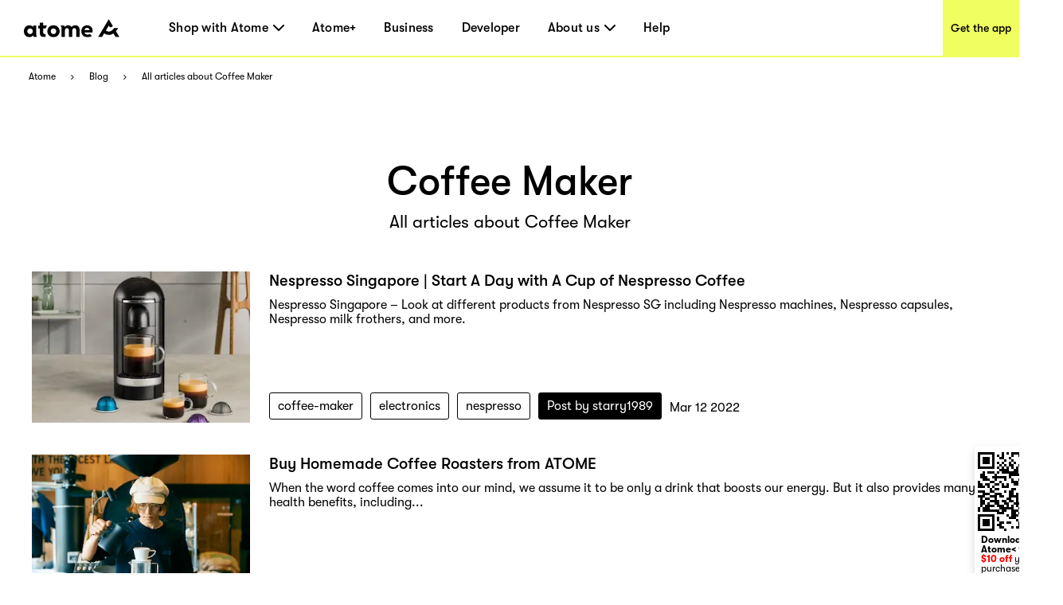

--- FILE ---
content_type: text/html; charset=utf-8
request_url: https://www.atome.sg/resource/coffee-maker/page/1
body_size: 130897
content:
<!DOCTYPE html><html lang="en-sg"><head><title>All Blogs about Coffee Maker - Buy Now Pay Later with Atome App</title><link rel="preload" crossorigin="anonymous" href="/fonts/GT-Walsheim-Pro-Black.woff" as="font" type="font/woff"/><link rel="preload" crossorigin="anonymous" href="/fonts/GT-Walsheim-Pro-Bold.woff" as="font" type="font/woff"/><link rel="preload" crossorigin="anonymous" href="/fonts/GT-Walsheim-Pro-Regular.woff" as="font" type="font/woff"/><link rel="preload" crossorigin="anonymous" href="/fonts/GT-Walsheim-Pro-Medium.woff" as="font" type="font/woff"/><link rel="icon" href="/favicon.ico"/><meta charSet="utf-8"/><meta name="viewport" content="width=device-width, initial-scale=1.0"/><meta name="robots" content="index,follow"/><meta name="googlebot" content="index,follow"/><meta name="description" content="Here are all blogs about Coffee Maker. You can find helpful shopping tips and the answers to the problems you care about. Get your BNPL life with Atome now!"/><meta name="twitter:card" content="summary_large_image"/><meta property="og:title" content="All Blogs about Coffee Maker - Buy Now Pay Later with Atome App"/><meta property="og:description" content="Here are all blogs about Coffee Maker. You can find helpful shopping tips and the answers to the problems you care about. Get your BNPL life with Atome now!"/><meta property="og:url" content="https://www.atome.sg/resource/coffee-maker/page/1"/><meta property="og:type" content="website"/><meta property="og:image" content="https://www.atome.sg/assets/common/icon-square.png"/><meta property="og:image:alt" content="All Blogs about Coffee Maker - Buy Now Pay Later with Atome App"/><meta property="og:locale" content="en_SG"/><meta property="og:site_name" content="Atome - Time to own it."/><link rel="canonical" href="https://www.atome.sg/resource/coffee-maker/page/1"/><meta name="next-head-count" content="21"/><link rel="preload" href="/_next/static/css/a06b34b3f32f134f.css" as="style"/><link rel="stylesheet" href="/_next/static/css/a06b34b3f32f134f.css" data-n-g=""/><noscript data-n-css=""></noscript><script defer="" nomodule="" src="/_next/static/chunks/polyfills-c67a75d1b6f99dc8.js"></script><script src="/_next/static/chunks/webpack-1163a048037ec727.js" defer=""></script><script src="/_next/static/chunks/framework-3cba15872a00578b.js" defer=""></script><script src="/_next/static/chunks/main-0f37be83d28c50af.js" defer=""></script><script src="/_next/static/chunks/pages/_app-b806c63edc24da09.js" defer=""></script><script src="/_next/static/chunks/555-7a9b96615a795624.js" defer=""></script><script src="/_next/static/chunks/1514-b7f437dd4f37f2c5.js" defer=""></script><script src="/_next/static/chunks/9064-4e94bd99148c3001.js" defer=""></script><script src="/_next/static/chunks/4248-4665cd98eab88da5.js" defer=""></script><script src="/_next/static/chunks/7588-87a8dd18541462d8.js" defer=""></script><script src="/_next/static/chunks/2838-a910b39ae3908234.js" defer=""></script><script src="/_next/static/chunks/7117-774ce61736b2325c.js" defer=""></script><script src="/_next/static/chunks/pages/resource/%5Btag%5D/page/%5Bpage%5D-7f0df39e9735bf93.js" defer=""></script><script src="/_next/static/tmaIj0c7nZwP7v83pr-ww/_buildManifest.js" defer=""></script><script src="/_next/static/tmaIj0c7nZwP7v83pr-ww/_ssgManifest.js" defer=""></script><style data-styled="" data-styled-version="6.1.1">:root{--device-pixel-ratio:2;}/*!sc*/
.grecaptcha-badge{visibility:hidden;}/*!sc*/
data-styled.g6[id="sc-global-dkfcar1"]{content:"sc-global-dkfcar1,"}/*!sc*/
.fade-in-up{animation:gVxOjk 500ms;}/*!sc*/
.fade-in{animation:iHtkXv 500ms;}/*!sc*/
.slide-in-left{animation:gNRIfK 500ms;}/*!sc*/
.slide-in-right{animation:eGWCfH 500ms;}/*!sc*/
.fade-in-left{animation:unLAY 500ms;}/*!sc*/
.fade-in-right{animation:cNpEex 500ms;}/*!sc*/
.bounce-in-left{animation:bKPoJA 1250ms;}/*!sc*/
.bounce-in-right{animation:cDrjrY 1250ms;}/*!sc*/
data-styled.g7[id="sc-global-kDcgeL1"]{content:"sc-global-kDcgeL1,"}/*!sc*/
.eFuAcM.Toastify__toast-container{display:flex;justify-content:center;flex-direction:column;}/*!sc*/
.eFuAcM.Toastify__toast-container .Toastify__toast{max-width:91.46vw;position:relative;background:white;padding:20px;font-size:15px;border-radius:15px;margin:20px auto;width:fit-content;box-shadow:rgba(135,141,156,0.24) 0 20px 70px 0;box-sizing:border-box;}/*!sc*/
.eFuAcM.Toastify__toast-container .Toastify__toast .Toastify__toast-body{color:#141c30;font-weight:500;}/*!sc*/
data-styled.g9[id="sc-8a532912-0"]{content:"eFuAcM,"}/*!sc*/
.gXvyba .container-popup-mask{background:rgba(0,0,0,0.3);width:100vw!important;height:100vh;left:0px;top:0px;position:fixed;z-index:1000;}/*!sc*/
.gXvyba .dialog-full-popup:not(:last-child){opacity:0;}/*!sc*/
data-styled.g12[id="sc-5b885fcf-0"]{content:"gXvyba,"}/*!sc*/
.gRxIgn{display:none;margin-left:auto;height:30px;width:30px;box-sizing:border-box;flex-direction:column;justify-content:center;align-items:flex-end;position:relative;cursor:pointer;}/*!sc*/
@media only screen and (max-width:1000px){.gRxIgn{display:flex;}}/*!sc*/
.gRxIgn .nav-burger-line{position:relative;}/*!sc*/
.gRxIgn .nav-burger-line:after{content:'';position:absolute;height:2px;width:20px;transition:all 0.25s;right:2.5px;background-color:#000;}/*!sc*/
.gRxIgn .nav-burger-line:nth-child(1):after{top:-9px;}/*!sc*/
.gRxIgn .nav-burger-line:nth-child(2):after{top:0px;opacity:1;}/*!sc*/
.gRxIgn .nav-burger-line:nth-child(3):after{top:9px;}/*!sc*/
data-styled.g25[id="sc-3834e301-0"]{content:"gRxIgn,"}/*!sc*/
.iIyeV.iIyeV{display:flex;align-items:center;justify-content:center;height:36px;width:120px;}/*!sc*/
data-styled.g26[id="sc-98c44b27-0"]{content:"iIyeV,"}/*!sc*/
.cxTcDS{display:none;overflow:hidden;z-index:998;position:fixed;top:72px;right:0px;min-width:65%;max-width:100vw;height:calc(100% - 72px);transition:transform 0.25s,opacity 0.25s ease-in-out;background:#f0ff5f;transform:translateX(100%);opacity:0;}/*!sc*/
@media only screen and (max-width:1000px){.cxTcDS{display:initial;}}/*!sc*/
.cxTcDS a{display:block;text-decoration:none;color:black;}/*!sc*/
.cxTcDS .top-panel{height:153px;background-color:#e6e6de;padding:40px;}/*!sc*/
.cxTcDS .top-panel .panel-title{font-size:25px;}/*!sc*/
.cxTcDS .top-panel h3{margin:0;padding:0;font-family:GTWalsheimPro;font-size:25px;font-weight:500;color:black;}/*!sc*/
.cxTcDS .top-panel p{font-family:GTWalsheimPro;font-size:16px;font-weight:500;line-height:1.5;color:black;margin-top:8px;}/*!sc*/
.cxTcDS .top-panel-th{height:213px;max-width:284px;}/*!sc*/
.cxTcDS .top-panel-th .line3,.cxTcDS .top-panel-th .line4{font-family:GTWalsheimPro;font-size:16px;font-weight:400;line-height:24px;margin-top:5px;}/*!sc*/
.cxTcDS .top-panel-th .line4{margin-top:0px;}/*!sc*/
.cxTcDS ol{margin:0;padding:0;padding:20px 40px 20px 40px;height:100%;box-sizing:border-box;display:flex;flex-direction:column;height:calc(100% - 153px);}/*!sc*/
.cxTcDS ol li{margin:0;padding:0;font-size:25px;font-weight:500;height:60px;display:flex;justify-content:flex-start;align-items:center;letter-spacing:0.22px;text-align:center;color:black;position:relative;text-decoration:none;}/*!sc*/
.cxTcDS .ol-th{height:calc(100% - 213px);}/*!sc*/
.cxTcDS .ol-new{margin:0;padding:0;padding:32px 11px 0px 40px;box-sizing:border-box;display:flex;flex-direction:column;}/*!sc*/
.cxTcDS .ol-new .li-new{margin:0;padding:0;font-size:25px;letter-spacing:0.22px;text-align:left;color:black;position:relative;text-decoration:none;font-weight:500;}/*!sc*/
.cxTcDS .ol-new .li-new .mouse-area{display:flex;align-items:center;justify-content:flex-start;}/*!sc*/
.cxTcDS .ol-new .li-new .nav-arrow-down{margin-left:6px;width:14px;height:8px;}/*!sc*/
.cxTcDS .ol-new .li-new .menu-item{transition:all 0.2s ease-in-out;text-decoration:none;font-family:inherit;color:black;letter-spacing:0.26px;}/*!sc*/
.cxTcDS .ol-new .li-new .menu-item:hover{text-shadow:3px 3px 0 #f0ff5f;}/*!sc*/
.cxTcDS .ol-new .li-new .title{font-size:25px;line-height:29px;}/*!sc*/
data-styled.g28[id="sc-11fc4923-0"]{content:"cxTcDS,"}/*!sc*/
.iVFobo{visibility:hidden;position:absolute;top:70px;left:0px;z-index:1000;width:auto;height:auto;background:white;margin:0;display:flex;flex-direction:row;opacity:0;transform:scale(0.95) translateY(-10px);transition:all 0.2s ease-in-out;}/*!sc*/
@media only screen and (max-width:1000px){.iVFobo{display:none;}}/*!sc*/
data-styled.g30[id="sc-e3da30c5-0"]{content:"iVFobo,"}/*!sc*/
.kIbZtZ{margin:0;color:#000000;font-weight:500;line-height:normal;font-size:29px;white-space:nowrap;}/*!sc*/
data-styled.g31[id="sc-d2ba3591-0"]{content:"kIbZtZ,"}/*!sc*/
.gSXNVI{visibility:hidden;position:absolute;top:70px;left:0px;z-index:1000;height:428px;background:white;margin:0;display:flex;flex-direction:row;opacity:0;transform:scale(0.95) translateY(-10px);transition:all 0.2s ease-in-out;}/*!sc*/
@media only screen and (max-width:1000px){.gSXNVI{display:none;}}/*!sc*/
.gSXNVI .left-panel{display:block;height:100%;width:320px;padding:30px 42px;background-color:#e6e6de;box-sizing:border-box;background-image:url('/assets/common/top-navigation/nav-phone.png');background-size:auto;background-position:30px 150%;background-repeat:no-repeat;transition:background-position 0.2s ease-in-out;}/*!sc*/
.gSXNVI .left-panel .sc-d2ba3591-0{margin-bottom:15px;}/*!sc*/
.gSXNVI .left-panel p{margin:0;color:#000000;font-weight:500;line-height:1.4;font-size:15px;}/*!sc*/
.gSXNVI .left-panel:hover{background-position:30px 100%;text-decoration:underline;}/*!sc*/
.gSXNVI .left-panel-th .line3,.gSXNVI .left-panel-th .line4{font-family:GTWalsheimPro;font-size:16px;font-weight:400;line-height:21px;}/*!sc*/
.gSXNVI .left-panel-th .line3{margin-top:5px;}/*!sc*/
.gSXNVI .nav-browse{padding:30px 0 0 63px;height:100%;box-sizing:border-box;}/*!sc*/
.gSXNVI .nav-browse .sc-d2ba3591-0{height:51px;}/*!sc*/
.gSXNVI .nav-browse ol{margin:0;padding:0;list-style:none;max-height:297px;overflow-y:auto;}/*!sc*/
.gSXNVI .nav-browse ol li{display:block;position:relative;margin:0;margin-left:28px;padding:0;color:#000000;font-weight:500;line-height:1.88;font-size:16px;}/*!sc*/
.gSXNVI .nav-browse ol li:hover::after{display:block;position:absolute;border-radius:100%;left:-28px;top:9px;content:'';width:10px;height:10px;background:#ff5844;}/*!sc*/
.gSXNVI .brand-browse{padding:30px 50px 0 80px;}/*!sc*/
.gSXNVI .brand-browse .sc-d2ba3591-0{height:51px;}/*!sc*/
.gSXNVI .brand-browse ol{margin:0;padding:0;width:260px;list-style:none;display:flex;flex-wrap:wrap;max-height:297px;overflow-y:auto;}/*!sc*/
.gSXNVI .brand-browse ol li{display:block;margin:0;padding:0;}/*!sc*/
.gSXNVI .brand-browse ol li:nth-child(odd){margin-right:45px;}/*!sc*/
.gSXNVI .brand-browse ol li a{transition:transform 0.2s ease-in-out;}/*!sc*/
.gSXNVI .brand-browse ol li a img{width:100px;height:56px;object-fit:contain;}/*!sc*/
.gSXNVI .brand-browse ol li a:hover{transform:scale(0.9);}/*!sc*/
data-styled.g32[id="sc-d2ba3591-1"]{content:"gSXNVI,"}/*!sc*/
.kniKTe{padding:0;margin:0;margin-left:62px;height:100%;display:flex;list-style:none;flex:1;}/*!sc*/
@media only screen and (max-width:1000px){.kniKTe{display:none;}}/*!sc*/
.kniKTe >li{padding:0;margin:0;transition:all 0.25s;height:100%;cursor:pointer;display:flex;align-items:center;text-decoration:none;position:relative;}/*!sc*/
.kniKTe >li:not(:last-child){margin-right:35px;}/*!sc*/
.kniKTe >li .mouse-area{width:100%;height:100%;display:flex;align-items:center;justify-content:center;}/*!sc*/
.kniKTe >li .nav-arrow-down{margin-left:6px;width:14px;height:8px;}/*!sc*/
.kniKTe >li .menu-item{transition:all 0.2s ease-in-out;font-weight:500;text-decoration:none;font-family:inherit;font-size:16px;color:black;letter-spacing:0.26px;}/*!sc*/
.kniKTe >li .menu-item:hover{text-shadow:3px 3px 0 #f0ff5f;}/*!sc*/
data-styled.g33[id="sc-25254feb-0"]{content:"kniKTe,"}/*!sc*/
.erbjPQ{padding:10px;margin:0;list-style:none;}/*!sc*/
.erbjPQ >li{padding:0;margin:10px;transition:all 0.25s;cursor:pointer;display:flex;align-items:center;text-decoration:none;position:relative;width:max-content;min-width:80px;line-height:1.6em;}/*!sc*/
.erbjPQ >li:first-child{margin-top:0;}/*!sc*/
.erbjPQ >li:last-child{margin-bottom:0;}/*!sc*/
.erbjPQ >li .menu-item{transition:all 0.2s ease-in-out;font-weight:500;text-decoration:none;font-family:inherit;font-size:16px;color:black;letter-spacing:0.26px;text-shadow:none;}/*!sc*/
.erbjPQ >li .menu-item:hover{text-shadow:3px 3px 0 #f0ff5f;}/*!sc*/
data-styled.g34[id="sc-25254feb-1"]{content:"erbjPQ,"}/*!sc*/
.iLAjSa{padding:0 30px;position:fixed;background:white;height:73px;width:100%;z-index:999;top:0;left:0;border-bottom:solid 2px #f0ff5f;transition:all 0.25s;box-sizing:border-box;display:flex;align-items:center;justify-content:flex-start;height:72px;}/*!sc*/
.iLAjSa .marquee{position:absolute;left:0;top:73px;width:100%;line-height:25px;font-size:15px;background-color:rgba(0,0,0,0.8);color:white;white-space:nowrap;overflow:hidden;box-sizing:border-box;}/*!sc*/
.iLAjSa .marquee p{display:inline-block;padding-left:100%;animation:marquee 30s linear infinite;}/*!sc*/
@media only screen and (max-width:1000px){.iLAjSa .marquee p{animation:marquee 15s linear infinite;}}/*!sc*/
@keyframes marquee{0%{transform:translate(0,0);}100%{transform:translate(-100%,0);}}/*!sc*/
.iLAjSa a{display:block;text-decoration:none;color:black;}/*!sc*/
.iLAjSa .campaign,.iLAjSa .nav-download{height:100%;display:flex;justify-content:center;align-items:center;font-weight:500;font-size:14px;color:black;transition:all 0.2s ease-in-out;}/*!sc*/
@media only screen and (max-width:1000px){.iLAjSa .campaign,.iLAjSa .nav-download{display:none;}}/*!sc*/
.iLAjSa .campaign{margin-left:auto;width:144px;background:white;}/*!sc*/
.iLAjSa .campaign:hover{text-shadow:3px 3px 0 #f0ff5f;}/*!sc*/
.iLAjSa .nav-download{margin-left:auto;margin-right:-30px;padding-left:10px;padding-right:10px;background:#f0ff5f;}/*!sc*/
.iLAjSa .nav-download:hover{background:black;color:#f0ff5f;}/*!sc*/
data-styled.g35[id="sc-fc2036bd-0"]{content:"iLAjSa,"}/*!sc*/
.gEZAxN{position:relative;}/*!sc*/
.gEZAxN .loc{font-size:18px;line-height:30px;color:#f0ff5f;font-weight:700;}/*!sc*/
.gEZAxN .select{width:246px;height:46px;background:#ffffff;border-radius:10px;margin-top:6px;padding:8px 20px;display:flex;justify-content:space-between;align-items:center;cursor:pointer;}/*!sc*/
@media only screen and (max-width:1000px){.gEZAxN .select{width:220px;}}/*!sc*/
.gEZAxN .select span{font-size:16px;line-height:30px;}/*!sc*/
.gEZAxN .select img{width:14px;height:8px;}/*!sc*/
.gEZAxN .expand{position:absolute;background:#ffffff;width:246px;height:160px;border-radius:10px;overflow:scroll;z-index:100;}/*!sc*/
@media only screen and (max-width:1000px){.gEZAxN .expand{width:220px;}}/*!sc*/
.gEZAxN .expand::-webkit-scrollbar{display:none;}/*!sc*/
.gEZAxN .expand a{width:100%;height:39px;padding:5px 20px;display:flex;align-items:center;cursor:pointer;color:#141c30;}/*!sc*/
.gEZAxN .expand a:hover,.gEZAxN .expand a:visited{color:#141c30;background:#e6e6de;}/*!sc*/
.gEZAxN .social-link{display:flex;justify-content:space-between;margin-top:45px;}/*!sc*/
@media only screen and (max-width:1000px){.gEZAxN .social-link{width:220px;}}/*!sc*/
data-styled.g36[id="sc-904b30d8-0"]{content:"gEZAxN,"}/*!sc*/
.QqCzb{position:relative;box-shadow:0 0 30px 0 rgba(0,0,0,0.2);}/*!sc*/
.QqCzb .loading{position:absolute;left:0;top:0;width:100%;height:100%;display:flex;align-items:center;justify-content:center;}/*!sc*/
.QqCzb #qr-canvas{width:100px;height:100px;overflow:hidden;}/*!sc*/
data-styled.g40[id="sc-bd57d01e-0"]{content:"QqCzb,"}/*!sc*/
.iizAar{display:flex;flex-direction:column;justify-content:flex-start;align-items:center;padding:10px;padding:0;}/*!sc*/
.iizAar .image-qr{box-shadow:none;}/*!sc*/
.iizAar .download-atome{font-size:11px;line-height:12px;font-weight:700;max-width:110px;padding:0 0px 6px;}/*!sc*/
.iizAar .bottom{max-width:110px;color:#000;font-size:12px;line-height:12px;margin-top:4px;display:inline-block;margin-left:4px;font-weight:400;padding:0 0 2px;}/*!sc*/
data-styled.g41[id="sc-cddd0c5b-0"]{content:"iizAar,"}/*!sc*/
.gwWeVH{width:1200px;margin:0 auto;}/*!sc*/
.gwWeVH .qrcode-tag{position:fixed;margin-left:74rem;top:560px;z-index:2;padding:8px 2px 2px 4px;background-color:#fff;border-radius:5px;box-shadow:0px 5px 12px 0px #00000026;z-index:100000;}/*!sc*/
@media only screen and (max-width:1000px){.gwWeVH{display:none;}}/*!sc*/
data-styled.g43[id="sc-1625afc2-1"]{content:"gwWeVH,"}/*!sc*/
@media only screen and (min-width:1000px){.cmWjhr{max-width:1440px;background:#3e3e3e;margin:0 auto;}.cmWjhr .links-part{padding:57px 80px 80px 80px;}.cmWjhr .links-part .links{display:flex;justify-content:flex-start;}.cmWjhr .links-part .links .link-right{display:flex;justify-content:space-between;}.cmWjhr .links-part .links .location{margin-right:213px;}.cmWjhr .links-part .links .link{display:flex;justify-content:space-around;}.cmWjhr .links-part .links .link .title{font-size:18px;font-weight:700;line-height:30px;color:#f0ff5f;margin-bottom:15px;}.cmWjhr .links-part .links ol{min-width:142px;display:block;list-style:none;margin:0;padding:0;}.cmWjhr .links-part .links ol:not(:last-child){margin-right:60px;}.cmWjhr .links-part .links ol li,.cmWjhr .links-part .links ol li>a{padding:0;margin:0;font-family:GTWalsheimPro;font-size:18px;font-weight:500;line-height:1.67;letter-spacing:normal;color:#ffffff;}.cmWjhr .links-part .links p,.cmWjhr .links-part .links p>a{margin-left:80px;font-family:GTWalsheimPro;font-size:18px;font-weight:500;line-height:1.67;color:#f0ff5f;}.cmWjhr .links-part .links p{font-weight:700;}.cmWjhr .links-part .links p>a{margin-left:0px;color:#fff;}.cmWjhr .links-part .links .email{color:#fff;}.cmWjhr .downloads{padding:34px 60px 45px 80px;background:#000000;display:flex;justify-content:flex-start;align-items:center!important;}.cmWjhr .downloads .filler{height:10px;}.cmWjhr .downloads .left{flex:1;}.cmWjhr .downloads .left .link-list{display:flex;}.cmWjhr .downloads .left .link-list .download-link{display:block;width:70px;height:24px;margin-bottom:5px;margin-right:16px;position:relative;}.cmWjhr .downloads .left .link-list .download-link:last-child{margin-bottom:0px;margin-right:0px;}.cmWjhr .downloads .left .link-list .download-link img{width:100%;height:100%;object-fit:contain;}.cmWjhr .downloads .left .link-list .download-link .qr-code{position:absolute;top:40px;left:30px;z-index:9;border-radius:8px;overflow:hidden;background-color:#fff;display:none;}.cmWjhr .downloads .left .link-list .download-link:hover .qr-code{display:block;}.cmWjhr .downloads .right-out{flex:2;display:flex;}.cmWjhr .downloads .all-right{color:#fff;font-size:14px;font-weight:700;line-height:14px;margin-top:61px;}.cmWjhr .downloads .all-right-trustmark{font-size:12px;margin-top:41px;}.cmWjhr .downloads .all-right-trustmark .turstmark{display:flex;font-family:GTWalsheimPro;font-size:13px;font-weight:400;line-height:14px;margin-bottom:8px;}.cmWjhr .downloads .all-right-trustmark .turstmark img{margin-right:4px;width:15px;height:15px;}.cmWjhr .downloads .all-right-out{margin-top:0px;}.cmWjhr .downloads .right{color:#ffffff;display:flex;flex:1;flex-direction:column;justify-content:space-between;}.cmWjhr .downloads .right .title{font-size:12px;line-height:14px;font-weight:700;opacity:0.5;margin-bottom:4px;}.cmWjhr .downloads .right .title.large{font-size:14px;margin-bottom:10px;}.cmWjhr .downloads .right .detail{font-size:14px;font-weight:400;line-height:17px;max-width:80%;}.cmWjhr .downloads .right .tips{font-family:GTWalsheimPro;font-size:10px;font-style:italic;font-weight:300;line-height:11px;color:#ffffff80;opacity:0.5;}.cmWjhr .downloads .right-detail1,.cmWjhr .downloads .right-detail2{margin-right:60px;color:#ffffff;display:flex;flex-direction:column;justify-content:space-between;min-height:107px;}.cmWjhr .downloads .right-detail1 .top,.cmWjhr .downloads .right-detail2 .top{margin-bottom:20px;}.cmWjhr .downloads .right-detail1 .item,.cmWjhr .downloads .right-detail2 .item{display:flex;flex-direction:column;justify-content:space-between;margin-bottom:20px;}.cmWjhr .downloads .right-detail1 .item:last-child,.cmWjhr .downloads .right-detail2 .item:last-child{margin-bottom:0px;}.cmWjhr .downloads .right-detail1 span,.cmWjhr .downloads .right-detail2 span{display:inline-block;min-width:279px;font-weight:500;font-size:12px;line-height:17px;color:#ffffff;opacity:0.5;margin-bottom:4px;}.cmWjhr .downloads .right-detail1 p,.cmWjhr .downloads .right-detail2 p{min-width:279px;margin-bottom:20px;font-weight:400;font-size:14px;line-height:17px;}.cmWjhr .downloads .right-detail1 p:last-child,.cmWjhr .downloads .right-detail2 p:last-child{margin-bottom:0px;}.cmWjhr .downloads .right-detail1{max-width:323px;}.cmWjhr .downloads .right-detail2{margin-right:0px;}.cmWjhr .downloads .right-detail-th{font-family:GTWalsheimPro;font-weight:700;font-size:12px;line-height:14px;}}/*!sc*/
@media only screen and (max-width:1000px){.cmWjhr{background:#3e3e3e;}.cmWjhr .links{padding:60px 55px 0 55px;}.cmWjhr .links .link{padding-top:21px;}.cmWjhr .links .link .title{font-size:18px;font-weight:700;line-height:30px;color:#f0ff5f;margin-bottom:10px;margin-top:24px;}.cmWjhr .links ol{display:block;list-style:none;margin:0;padding:0;}.cmWjhr .links ol:first-child{margin-top:0px;}.cmWjhr .links ol li,.cmWjhr .links ol li>a{padding:0;margin:0;font-family:GTWalsheimPro;font-size:18px;font-weight:500;line-height:30px;letter-spacing:normal;color:#ffffff;}.cmWjhr .links p,.cmWjhr .links p>a{margin:0;margin-top:40px;font-family:GTWalsheimPro;font-size:18px;font-weight:500;line-height:1.67;color:#f0ff5f;}.cmWjhr .links p{font-weight:700;}.cmWjhr .links .email{color:#fff;}.cmWjhr .downloads{display:flex;padding-top:40px;}.cmWjhr .downloads .full-width{width:100%;}.cmWjhr .downloads .get-the-app{padding:0px 55px 60px 55px;}.cmWjhr .downloads .download-link{display:block;width:143px;height:50px;margin-right:6px;position:relative;}.cmWjhr .downloads .download-link img{width:100%;height:100%;object-fit:contain;}.cmWjhr .downloads .download-link .qr-code{display:none;position:absolute;top:40px;left:30px;z-index:9;border-radius:8px;overflow:hidden;background-color:#fff;opacity:0;}.cmWjhr .downloads .download-link:hover .qr-code{opacity:1;}.cmWjhr .downloads .right{padding:60px 55px;padding-bottom:0;background:#000;width:100%;color:#ffffff;}.cmWjhr .downloads .right .top{margin-bottom:20px;}.cmWjhr .downloads .right .title{font-size:12px;line-height:14px;font-weight:700;opacity:0.5;margin-bottom:4px;}.cmWjhr .downloads .right .title.large{font-size:14px;margin-bottom:10px;}.cmWjhr .downloads .right .detail{font-size:14px;font-weight:400;line-height:18px;max-width:250px;}.cmWjhr .downloads .right .tips{margin-top:25px;font-family:GTWalsheimPro;font-size:10px;font-style:italic;font-weight:300;line-height:11px;color:#ffffff80;opacity:0.5;}.cmWjhr .downloads .right .all-right{font-size:14px;font-weight:700;line-height:18px;}.cmWjhr .downloads .right .all-right-trustmark .turstmark{display:flex;font-family:GTWalsheimPro;font-size:15px;font-weight:400;line-height:17px;padding-bottom:8px;}.cmWjhr .downloads .right .all-right-trustmark .turstmark img{margin-right:5px;}.cmWjhr .downloads .right-all-right{padding-top:45px;padding-bottom:45px;}.cmWjhr .downloads .right-detail{padding:60px 55px 0;background:#000;width:100%;color:#ffffff;}.cmWjhr .downloads .right-detail .item{margin-bottom:20px;}.cmWjhr .downloads .right-detail .item:last-child{margin-bottom:0px;}.cmWjhr .downloads .right-detail p{margin-bottom:14px;}.cmWjhr .downloads .right-detail p:last-child{margin-bottom:0px;}.cmWjhr .downloads .right-detail span{display:inline-block;width:100%;font-weight:400;font-size:13px;line-height:14px;color:#ffffff;opacity:0.5;margin-bottom:4px;}.cmWjhr .downloads .right-detail-th{font-family:GTWalsheimPro;font-weight:700;font-size:14px;line-height:18px;}}/*!sc*/
data-styled.g48[id="sc-91667f3b-0"]{content:"cmWjhr,"}/*!sc*/
@keyframes gVxOjk{from{opacity:0;transform:translate3d(0, 50px, 0);}to{opacity:1;transform:none;}}/*!sc*/
data-styled.g57[id="sc-keyframes-gVxOjk"]{content:"gVxOjk,"}/*!sc*/
@keyframes iHtkXv{from{opacity:0;}to{opacity:1;}}/*!sc*/
data-styled.g58[id="sc-keyframes-iHtkXv"]{content:"iHtkXv,"}/*!sc*/
@keyframes gNRIfK{from{transform:translate3d(-100%, 0, 0);visibility:visible;}to{transform:translate3d(0, 0, 0);}}/*!sc*/
data-styled.g59[id="sc-keyframes-gNRIfK"]{content:"gNRIfK,"}/*!sc*/
@keyframes eGWCfH{from{transform:translate3d(100%, 0, 0);visibility:visible;}to{transform:translate3d(0, 0, 0);}}/*!sc*/
data-styled.g60[id="sc-keyframes-eGWCfH"]{content:"eGWCfH,"}/*!sc*/
@keyframes unLAY{from{opacity:0;transform:translate3d(-100%, 0, 0);}to{opacity:1;transform:none;}}/*!sc*/
data-styled.g61[id="sc-keyframes-unLAY"]{content:"unLAY,"}/*!sc*/
@keyframes cNpEex{from{opacity:0;transform:translate3d(100%, 0, 0);}to{opacity:1;transform:none;}}/*!sc*/
data-styled.g62[id="sc-keyframes-cNpEex"]{content:"cNpEex,"}/*!sc*/
@keyframes bKPoJA{from{animation-timing-function:cubic-bezier(0.215, 0.61, 0.355, 1);}0%{opacity:0;transform:translate3d(-3000px, 0, 0);}60%{animation-timing-function:cubic-bezier(0.215, 0.61, 0.355, 1);opacity:1;transform:translate3d(25px, 0, 0);}75%{animation-timing-function:cubic-bezier(0.215, 0.61, 0.355, 1);transform:translate3d(-10px, 0, 0);}90%{animation-timing-function:cubic-bezier(0.215, 0.61, 0.355, 1);transform:translate3d(5px, 0, 0);}to{animation-timing-function:cubic-bezier(0.215, 0.61, 0.355, 1);transform:none;}}/*!sc*/
data-styled.g63[id="sc-keyframes-bKPoJA"]{content:"bKPoJA,"}/*!sc*/
@keyframes cDrjrY{from{animation-timing-function:cubic-bezier(0.215, 0.61, 0.355, 1);}0%{opacity:0;transform:translate3d(3000px, 0, 0);}60%{animation-timing-function:cubic-bezier(0.215, 0.61, 0.355, 1);opacity:1;transform:translate3d(-25px, 0, 0);}75%{animation-timing-function:cubic-bezier(0.215, 0.61, 0.355, 1);transform:translate3d(10px, 0, 0);}90%{animation-timing-function:cubic-bezier(0.215, 0.61, 0.355, 1);transform:translate3d(-5px, 0, 0);}to{animation-timing-function:cubic-bezier(0.215, 0.61, 0.355, 1);transform:none;}}/*!sc*/
data-styled.g64[id="sc-keyframes-cDrjrY"]{content:"cDrjrY,"}/*!sc*/
.ckNMsX{display:flex;width:100%;margin:0;padding:0;list-style:none;justify-content:center;}/*!sc*/
.ckNMsX li{user-select:none;display:block;height:30px;padding:0 12px;margin:5px;box-shadow:0 5px 5px rgb(0 0 0 / 2%);line-height:30px;text-align:center;}/*!sc*/
.ckNMsX li *{color:black;}/*!sc*/
.ckNMsX li[aria-current='true']{background:black;}/*!sc*/
.ckNMsX li[aria-current='true'] *{color:white;}/*!sc*/
data-styled.g94[id="sc-a1bb0ab2-0"]{content:"ckNMsX,"}/*!sc*/
.heZuRg{display:flex;margin-bottom:40px;}/*!sc*/
.heZuRg h1,.heZuRg h2,.heZuRg h3{margin:0;padding:0;text-decoration:none;font-weight:normal;font-size:100%;display:inline-block;}/*!sc*/
.heZuRg .blog-left{width:274px;flex:0 0 274px;margin-right:24px;height:190px;}/*!sc*/
.heZuRg .blog-left .lazyload-wrapper{line-height:190px;height:190px;position:relative;}/*!sc*/
.heZuRg .blog-left .img{width:100%;height:auto;display:block;object-fit:cover;cursor:pointer;position:absolute;top:50%;transform:translate(0%,-50%);}/*!sc*/
.heZuRg .blog-right{display:flex;flex-direction:column;justify-content:space-between;}/*!sc*/
.heZuRg .blog-right .top .title{font-size:20px;font-family:GTWalsheimPro;font-weight:500;line-height:23px;margin-bottom:10px;cursor:pointer;color:#000;}/*!sc*/
.heZuRg .blog-right .top a{color:#000;}/*!sc*/
.heZuRg .blog-right .bottom{display:flex;align-items:center;}/*!sc*/
.heZuRg .blog-right .bottom .bottom-right{cursor:pointer;}/*!sc*/
.heZuRg .blog-right .bottom .bottom-right .tag-item{display:inline-block;margin-right:10px;border:1px solid #000;padding:7px 10px;border-radius:3px;max-width:180px;text-overflow:ellipsis;overflow:hidden;white-space:nowrap;color:#000;}/*!sc*/
.heZuRg .blog-right .bottom .bottom-right .tag-item-author{color:#fff;background:#000;max-width:180px;text-overflow:ellipsis;overflow:hidden;white-space:nowrap;}/*!sc*/
data-styled.g95[id="sc-bb33cd89-0"]{content:"heZuRg,"}/*!sc*/
.kqdhRQ{max-width:1200px;margin:0 auto;}/*!sc*/
@media only screen and (max-width:1000px){.kqdhRQ{width:100%;margin:0 auto;margin-top:55px;padding:0 20px;}}/*!sc*/
.kqdhRQ .blog-items{margin-top:50px;}/*!sc*/
@media only screen and (max-width:1000px){.kqdhRQ .blog-items{margin-top:47px;width:100%;}}/*!sc*/
.kqdhRQ .blog-pagination{margin-bottom:20px;}/*!sc*/
@media only screen and (min-width:1000px){.kqdhRQ .blog-pagination{margin-bottom:100px;margin-top:80px;}}/*!sc*/
.kqdhRQ .no-data{width:100%;margin:0 auto;text-align:center;margin-bottom:80px;font-size:30px;}/*!sc*/
data-styled.g96[id="sc-102a43dd-0"]{content:"kqdhRQ,"}/*!sc*/
.dRQzVF{width:1100px;margin:0 auto;text-align:center;padding:0;padding-top:80px;}/*!sc*/
.dRQzVF h1,.dRQzVF h2,.dRQzVF h3{margin:0;padding:0;text-decoration:none;font-weight:normal;font-size:100%;display:inline-block;}/*!sc*/
@media only screen and (max-width:1000px){.dRQzVF{width:100vw;padding:0 55px;padding-top:90px;}}/*!sc*/
.dRQzVF .title{font-weight:500;font-size:50px;line-height:57px;text-align:center;color:#000000;margin-bottom:10px;}/*!sc*/
@media only screen and (max-width:1000px){.dRQzVF .title{font-weight:500;font-size:36px;line-height:44px;}}/*!sc*/
.dRQzVF .sub-title{margin-bottom:40px;font-size:22px;}/*!sc*/
@media only screen and (max-width:1000px){.dRQzVF .sub-title{font-style:normal;font-weight:500;font-size:22px;line-height:33px;}}/*!sc*/
data-styled.g97[id="sc-f40f1c9c-0"]{content:"dRQzVF,"}/*!sc*/
.cIPZBM{margin-top:74px;}/*!sc*/
@media only screen and (max-width:1000px){.cIPZBM{display:none;}}/*!sc*/
.cIPZBM .breadcrumb{padding:0 36px;margin:0;height:45px;display:flex;align-items:center;background-color:#fff;list-style-type:none;}/*!sc*/
.cIPZBM .breadcrumb .breadcrumb-item{display:flex;align-items:center;font-size:12px;}/*!sc*/
.cIPZBM .breadcrumb .breadcrumb-item img{height:6px;width:10px;margin:0 16px;}/*!sc*/
.cIPZBM .breadcrumb .breadcrumb-item a{color:#000000;}/*!sc*/
data-styled.g98[id="sc-f40f1c9c-1"]{content:"cIPZBM,"}/*!sc*/
</style></head><body><div id="__next"><nav class="sc-fc2036bd-0 iLAjSa"><a class="sc-98c44b27-0 iIyeV" href="/"><img alt="Atome | Buy Now Pay Later Singapore" loading="lazy" width="120" height="23" decoding="async" data-nimg="1" style="color:transparent" src="/logo.svg"/></a><ol class="sc-25254feb-0 kniKTe"><li><div class="mouse-area"><div class="menu-item">Shop with Atome</div><img width="14px" height="8px" alt="Shop with Atome" class="nav-arrow-down" src="/assets/common/top-navigation/arrow-down.svg"/></div><div class="sc-d2ba3591-1 gSXNVI"><a class="left-panel" href="/how-it-works"><div class="sc-d2ba3591-0 kIbZtZ">How it works</div><p>3 easy payments,</p><p>0% interest.</p></a><div class="nav-browse"><div class="sc-d2ba3591-0 kIbZtZ">Browse stores</div><ol><li><a href="/paylater-stores/allstore">All stores</a></li><li><a href="/paylater-stores/featured">Featured</a></li><li><a href="/paylater-stores/beauty">Beauty</a></li><li><a href="/paylater-stores/fashion">Fashion</a></li><li><a href="/paylater-stores/foodanddrinks">Food &amp; Drinks</a></li><li><a href="/paylater-stores/homedecor">Home &amp; Living</a></li><li><a href="/paylater-stores/babyandkids">Baby &amp; Kids</a></li><li><a href="/paylater-stores/electronics">Electronics</a></li><li><a href="/paylater-stores/sports">Sports</a></li><li><a href="/paylater-stores/lifestyle">Lifestyle</a></li><li><a href="/paylater-stores/accessories">Accessories</a></li><li><a href="/paylater-stores/instore">In-Store</a></li><li><a href="/paylater-stores/travel">Travel</a></li><li><a href="/paylater-stores/prestige">Prestige</a></li></ol></div><div class="brand-browse"><div class="sc-d2ba3591-0 kIbZtZ">Top Brands</div><ol><li><a href="https://www.atome.sg/paylater-merchants/sephora"><div class="lazyload-wrapper "><div class="lazyload-placeholder"></div></div></a></li><li><a href="https://www.atome.sg/paylater-merchants/zalora"><div class="lazyload-wrapper "><div class="lazyload-placeholder"></div></div></a></li><li><a href="https://www.atome.sg/paylater-merchants/secretlab"><div class="lazyload-wrapper "><div class="lazyload-placeholder"></div></div></a></li><li><a href="https://www.atome.sg/paylater-merchants/shein"><div class="lazyload-wrapper "><div class="lazyload-placeholder"></div></div></a></li><li><a href="https://www.atome.sg/paylater-merchants/agoda"><div class="lazyload-wrapper "><div class="lazyload-placeholder"></div></div></a></li><li><a href="https://www.atome.sg/paylater-merchants/marks-spencer"><div class="lazyload-wrapper "><div class="lazyload-placeholder"></div></div></a></li><li><a href="https://www.atome.sg/paylater-merchants/pandora"><div class="lazyload-wrapper "><div class="lazyload-placeholder"></div></div></a></li><li><a href="https://www.atome.sg/paylater-merchants/samsung"><div class="lazyload-wrapper "><div class="lazyload-placeholder"></div></div></a></li><li><a href="https://www.atome.sg/paylater-merchants/zara"><div class="lazyload-wrapper "><div class="lazyload-placeholder"></div></div></a></li><li><a href="https://www.atome.sg/paylater-merchants/cathay-pacific"><div class="lazyload-wrapper "><div class="lazyload-placeholder"></div></div></a></li></ol></div></div></li><li><a class="menu-item" href="/atome-plus">Atome+</a></li><li><a class="menu-item" href="/business">Business</a></li><li><a class="menu-item" href="https://partner.apaylater.com/">Developer</a></li><li><div class="mouse-area"><div class="menu-item">About us</div><img width="14px" height="8px" alt="About us" class="nav-arrow-down" src="/assets/common/top-navigation/arrow-down.svg"/></div><div class="sc-e3da30c5-0 iVFobo"><ol class="sc-25254feb-1 erbjPQ"><li><a class="menu-item" href="/our-story">Our Story</a></li><li><a class="menu-item" href="/blog">Blog</a></li><li><a class="menu-item" href="/news">News</a></li></ol></div></li><li><a class="menu-item" href="https://help.atome.sg">Help</a></li></ol><div class="sc-11fc4923-0 cxTcDS"><a class="top-panel" href="/how-it-works"><div class="panel-title">How it works</div><p>3 easy payments,<br/>0% interest.</p></a><ol><li><a href="/paylater-stores">Browse stores</a></li><li><a href="/atome-plus">Atome+</a></li><li><a href="/business">Business</a></li><li><a class="menu-item" href="https://partner.apaylater.com/">Developer</a></li><li><a href="/our-story">Our Story</a></li><li><a href="/blog">Blog</a></li><li><a href="/news">News</a></li><li><a href="/get-the-app">Get the app</a></li><li><a href="https://help.atome.sg">Help</a></li></ol></div><div class="campaign"></div><a class="nav-download" href="/get-the-app">Get the app</a><div class="sc-3834e301-0 gRxIgn nav-burger"><div class="nav-burger-line"></div><div class="nav-burger-line"></div><div class="nav-burger-line"></div></div></nav><nav class="sc-f40f1c9c-1 cIPZBM"><ul class="breadcrumb"><li class="breadcrumb-item"><a href="/">Atome</a><img src="/assets/common/arrow-right-icon.svg" alt="arrow right"/></li><li class="breadcrumb-item"><a href="/blog">Blog</a><img src="/assets/common/arrow-right-icon.svg" alt="arrow right"/></li><li class="breadcrumb-item"><span>All articles about Coffee Maker</span></li></ul></nav><ul class="sc-f40f1c9c-0 dRQzVF"><h1 class="title">Coffee Maker</h1><div class="sub-title">All articles about Coffee Maker</div></ul><div class="sc-102a43dd-0 kqdhRQ"><div class="blog-items"><div class="sc-bb33cd89-0 heZuRg"><div class="blog-left"><a href="/blog/nespresso-singapore"><img alt="Nespresso Singapore | Start A Day with A Cup of Nespresso Coffee" loading="lazy" width="274" height="190" decoding="async" data-nimg="1" style="color:transparent;object-fit:cover;cursor:pointer" srcSet="/_next/image?url=https%3A%2F%2Fblog.atome.sg%2Fwp-content%2Fuploads%2F2022%2F03%2FNespresso-Coffee.jpg&amp;w=384&amp;q=75 1x, /_next/image?url=https%3A%2F%2Fblog.atome.sg%2Fwp-content%2Fuploads%2F2022%2F03%2FNespresso-Coffee.jpg&amp;w=640&amp;q=75 2x" src="/_next/image?url=https%3A%2F%2Fblog.atome.sg%2Fwp-content%2Fuploads%2F2022%2F03%2FNespresso-Coffee.jpg&amp;w=640&amp;q=75"/></a></div><div class="blog-right"><div class="top"><h2 class="title"><a href="/blog/nespresso-singapore">Nespresso Singapore | Start A Day with A Cup of Nespresso Coffee</a></h2><h3 class="desc">Nespresso Singapore – Look at different products from Nespresso SG including Nespresso machines, Nespresso capsules, Nespresso milk frothers, and more.</h3></div><div class="bottom"><div class="bottom-right"><div class="tags"><a class="tag-item" href="/resource/coffee-maker/page/1">coffee-maker</a><a class="tag-item" href="/resource/electronics/page/1">electronics</a><a class="tag-item" href="/resource/nespresso/page/1">nespresso</a><a class="tag-item tag-item-author" href="/authors/starry1989/1">Post by <!-- -->starry1989</a></div></div><div class="bottom-left">Mar 12 2022</div></div></div></div><div class="sc-bb33cd89-0 heZuRg"><div class="blog-left"><a href="/blog/buy-homemade-coffee-roasters-from-atome"><img alt="Buy Homemade Coffee Roasters from ATOME" loading="lazy" width="274" height="190" decoding="async" data-nimg="1" style="color:transparent;object-fit:cover;cursor:pointer" srcSet="/_next/image?url=https%3A%2F%2Fblog.atome.sg%2Fwp-content%2Fuploads%2F2021%2F07%2Fimage-1.png&amp;w=384&amp;q=75 1x, /_next/image?url=https%3A%2F%2Fblog.atome.sg%2Fwp-content%2Fuploads%2F2021%2F07%2Fimage-1.png&amp;w=640&amp;q=75 2x" src="/_next/image?url=https%3A%2F%2Fblog.atome.sg%2Fwp-content%2Fuploads%2F2021%2F07%2Fimage-1.png&amp;w=640&amp;q=75"/></a></div><div class="blog-right"><div class="top"><h2 class="title"><a href="/blog/buy-homemade-coffee-roasters-from-atome">Buy Homemade Coffee Roasters from ATOME</a></h2><h3 class="desc">When the word coffee comes into our mind, we assume it to be only a drink that boosts our energy. But it also provides many health benefits, including...</h3></div><div class="bottom"><div class="bottom-right"><div class="tags"><a class="tag-item" href="/resource/coffee-maker/page/1">coffee-maker</a><a class="tag-item" href="/resource/electronics/page/1">electronics</a><a class="tag-item" href="/resource/morning/page/1">morning</a><a class="tag-item tag-item-author" href="/authors/starry1989/1">Post by <!-- -->starry1989</a></div></div><div class="bottom-left">Jul 15 2021</div></div></div></div><div class="sc-bb33cd89-0 heZuRg"><div class="blog-left"><a href="/blog/where-to-find-the-best-capsule-coffee-machine"><img alt="Where to Find the Best Capsule Coffee Machine?" loading="lazy" width="274" height="190" decoding="async" data-nimg="1" style="color:transparent;object-fit:cover;cursor:pointer" srcSet="/_next/image?url=https%3A%2F%2Fblog.atome.sg%2Fwp-content%2Fuploads%2F2021%2F05%2Fpexels-photo-4946625.jpeg&amp;w=384&amp;q=75 1x, /_next/image?url=https%3A%2F%2Fblog.atome.sg%2Fwp-content%2Fuploads%2F2021%2F05%2Fpexels-photo-4946625.jpeg&amp;w=640&amp;q=75 2x" src="/_next/image?url=https%3A%2F%2Fblog.atome.sg%2Fwp-content%2Fuploads%2F2021%2F05%2Fpexels-photo-4946625.jpeg&amp;w=640&amp;q=75"/></a></div><div class="blog-right"><div class="top"><h2 class="title"><a href="/blog/where-to-find-the-best-capsule-coffee-machine">Where to Find the Best Capsule Coffee Machine?</a></h2><h3 class="desc">Coffee lovers surely want to find the best capsule coffee machine near them. As drinking coffee has become their habit, they tend to find the best...</h3></div><div class="bottom"><div class="bottom-right"><div class="tags"><a class="tag-item" href="/resource/coffee-maker/page/1">coffee-maker</a><a class="tag-item" href="/resource/electronics/page/1">electronics</a><a class="tag-item" href="/resource/nespresso/page/1">nespresso</a><a class="tag-item tag-item-author" href="/authors/starry1989/1">Post by <!-- -->starry1989</a></div></div><div class="bottom-left">May 18 2021</div></div></div></div><div class="sc-bb33cd89-0 heZuRg"><div class="blog-left"><a href="/blog/bring-the-best-coffee-maker-home-a-philips-hd7762-review"><img alt="Bring the Best Coffee-Maker Home: A Philips HD7762 Review" loading="lazy" width="274" height="190" decoding="async" data-nimg="1" style="color:transparent;object-fit:cover;cursor:pointer" srcSet="/_next/image?url=https%3A%2F%2Fblog.atome.sg%2Fwp-content%2Fuploads%2F2021%2F04%2Fpexels-photo-324028.jpeg&amp;w=384&amp;q=75 1x, /_next/image?url=https%3A%2F%2Fblog.atome.sg%2Fwp-content%2Fuploads%2F2021%2F04%2Fpexels-photo-324028.jpeg&amp;w=640&amp;q=75 2x" src="/_next/image?url=https%3A%2F%2Fblog.atome.sg%2Fwp-content%2Fuploads%2F2021%2F04%2Fpexels-photo-324028.jpeg&amp;w=640&amp;q=75"/></a></div><div class="blog-right"><div class="top"><h2 class="title"><a href="/blog/bring-the-best-coffee-maker-home-a-philips-hd7762-review">Bring the Best Coffee-Maker Home: A Philips HD7762 Review</a></h2><h3 class="desc">In this Philips hd7762 review, we are covering crucial details of this model so that you can make an informed decision as to whether you should buy this model or not.</h3></div><div class="bottom"><div class="bottom-right"><div class="tags"><a class="tag-item" href="/resource/coffee-maker/page/1">coffee-maker</a><a class="tag-item" href="/resource/electronics/page/1">electronics</a><a class="tag-item" href="/resource/philips/page/1">philips</a><a class="tag-item tag-item-author" href="/authors/starry1989/1">Post by <!-- -->starry1989</a></div></div><div class="bottom-left">Apr 21 2021</div></div></div></div><div class="sc-bb33cd89-0 heZuRg"><div class="blog-left"><a href="/blog/start-your-day-fresh-and-hassle-free-with-nespresso"><img alt="Start your day fresh and hassle-free with Nespresso" loading="lazy" width="274" height="190" decoding="async" data-nimg="1" style="color:transparent;object-fit:cover;cursor:pointer" srcSet="/_next/image?url=https%3A%2F%2Fblog.atome.sg%2Fwp-content%2Fuploads%2F2021%2F03%2FNespressoPixieTitan.jpg&amp;w=384&amp;q=75 1x, /_next/image?url=https%3A%2F%2Fblog.atome.sg%2Fwp-content%2Fuploads%2F2021%2F03%2FNespressoPixieTitan.jpg&amp;w=640&amp;q=75 2x" src="/_next/image?url=https%3A%2F%2Fblog.atome.sg%2Fwp-content%2Fuploads%2F2021%2F03%2FNespressoPixieTitan.jpg&amp;w=640&amp;q=75"/></a></div><div class="blog-right"><div class="top"><h2 class="title"><a href="/blog/start-your-day-fresh-and-hassle-free-with-nespresso">Start your day fresh and hassle-free with Nespresso</a></h2><h3 class="desc">It’s no secret that most of us rely on that fresh cup of coffee to begin our day. Be it a quick shot of espresso or an indulgent cup of cappuccino, our...</h3></div><div class="bottom"><div class="bottom-right"><div class="tags"><a class="tag-item" href="/resource/coffee-maker/page/1">coffee-maker</a><a class="tag-item" href="/resource/electronics/page/1">electronics</a><a class="tag-item" href="/resource/nespresso/page/1">nespresso</a><a class="tag-item tag-item-author" href="/authors/atome/1">Post by <!-- -->atome</a></div></div><div class="bottom-left">Mar 04 2021</div></div></div></div></div><ul class="sc-a1bb0ab2-0 ckNMsX blog-pagination"><li aria-current="true"><a href="/resource/coffee-maker/page/1">1</a></li></ul></div><div><div class="sc-1625afc2-1 gwWeVH"><div class="qrcode-tag"><div class="sc-cddd0c5b-0 iizAar"><div class="sc-bd57d01e-0 QqCzb image-qr"><div id="qr-canvas"></div></div><div class="download-atome bottom"><b>Download Atome<</b> to enjoy <b><font color="#FF0000">$10 off </font></b>your first purchase</div></div></div></div></div><div><div style="width:100%;background:#3e3e3e"><footer class="sc-91667f3b-0 cmWjhr"><section class="links-part"><div class="links"><div class="location"><section class="sc-904b30d8-0 gEZAxN"><span class="loc">Our locations</span><div class="select"><span>Atome <!-- -->SG</span><img src="/assets/common/top-navigation/arrow-down.svg"/></div><div class="social-link"><a rel="noopener noreferrer nofollow noindex" target="_blank" href="https://www.linkedin.com/company/atomesg"><div class="lazyload-wrapper "><div class="lazyload-placeholder"></div></div></a><a rel="noopener noreferrer nofollow noindex" target="_blank" href="https://www.instagram.com/atome.sg/"><div class="lazyload-wrapper "><div class="lazyload-placeholder"></div></div></a><a rel="noopener noreferrer nofollow noindex" target="_blank" href="https://www.facebook.com/atomesg"><div class="lazyload-wrapper "><div class="lazyload-placeholder"></div></div></a><a rel="noopener noreferrer nofollow noindex" target="_blank" href="https://www.youtube.com/channel/UCgRFa6jWxTMTja_BOSQcggQ"><div class="lazyload-wrapper "><div class="lazyload-placeholder"></div></div></a></div></section></div><div class="link"><ol><div class="title">About Atome</div><li><a target="_self" href="/our-story">Our Story</a></li><li><a target="_self" href="/blog">Blog</a></li><li><a target="_self" href="/news">News</a></li><li><a target="_self" href="https://help.atome.sg/hc/en-gb">Help Center</a></li></ol><ol><div class="title">Sell with Atome</div><li><a target="_self" href="/business">Business</a></li><li><a target="_self" href="https://partner.apaylater.com/">Developer</a></li></ol><ol><div class="title">Resources</div><li><a rel="nofollow" target="_self" href="/terms-of-service">Terms of Service</a></li><li><a rel="nofollow" target="_self" href="/privacy-policy">Privacy Policy</a></li><li><a rel="nofollow" target="_self" href="/purchase-payment-contract">Deferred Agreement</a></li><li><a rel="nofollow" target="_self" href="/bnpl-code-of-practice">BNPL Code</a></li></ol></div><p class="email-out">For shoppers<br/><a class="email" href="/cdn-cgi/l/email-protection#1c6f696c6c736e685c7d68737179326f7b"><span class="__cf_email__" data-cfemail="780b0d0808170a0c38190c17151d560b1f">[email&#160;protected]</span></a><br/><br/>For retailers<br/><a class="email" href="/cdn-cgi/l/email-protection#abc6ced9c8c3cac5dfebcadfc4c6ce85d8cc"><span class="__cf_email__" data-cfemail="066b6374656e676872466772696b63287561">[email&#160;protected]</span></a></p></div></section></footer></div><div style="width:100%;background:#000;margin-top:-1px"><footer class="sc-91667f3b-0 cmWjhr"><section class="downloads"><div class="left"><div class="filler"></div><div class="link-list"><a class="download-link" rel="noopener noreferrer nofollow" target="_blank" href="https://atome-sg.onelink.me/BJDw/aiq87yxi"><div class="lazyload-wrapper "><div class="lazyload-placeholder"></div></div></a><a class="download-link" rel="noopener noreferrer nofollow" target="_blank" href="https://atome-sg.onelink.me/BJDw/97l9rqw7"><div class="lazyload-wrapper "><div class="lazyload-placeholder"></div></div></a><a class="download-link" rel="noopener noreferrer nofollow" target="_blank" href="https://atome-sg.onelink.me/BJDw/29e4x9jv"><div class="lazyload-wrapper "><div class="lazyload-placeholder"></div></div></a></div><div class="all-right all-right-trustmark"><div class="turstmark"><img src="/common/ic-trustmark.svg" width="17" height="17" alt="" srcSet=""/><span>We are compliant with BNPL Standards.</span></div>Copyright 2023 Atome. All rights reserved.</div></div><div class="right-out"><div class="right right-detail1"><div class="item"><span>Company Name</span><p>Apaylater Financials Pte. Ltd.</p></div><div class="item"><span>Registration Number</span><p>201936265H</p></div></div><div class="right right-detail2"><div class="item"><span>Licence Number</span><p>PS20200511</p></div><div class="item"><span>Business Hours</span><p>
                Monday to Friday: 09:30 - 18:30 <br />
                Saturday, Sunday or Public Holiday: Closed <br />
                </p></div></div></div></section></footer></div></div><div class="Toastify"></div><div id="DialogFullPopupContainer" class="sc-5b885fcf-0 gXvyba"></div></div><script data-cfasync="false" src="/cdn-cgi/scripts/5c5dd728/cloudflare-static/email-decode.min.js"></script><script id="__NEXT_DATA__" type="application/json">{"props":{"hasError":false,"contextContainer":{"headers":{"x-request-id":"907d8e16c9dcb85a4fa1c95c43e3bcd3","x-real-ip":"114.119.167.129","x-forwarded-for":"114.119.167.129","x-forwarded-host":"www.atome.sg","x-forwarded-port":"443","x-forwarded-proto":"https","x-forwarded-scheme":"https","x-scheme":"https","x-original-forwarded-for":"114.119.167.129","cf-ray":"9b0fbf9e98b8fe11-SIN","referer":"https://www.atome.sg/resource/sitemap.xml","cf-connecting-ip":"114.119.167.129","accept-encoding":"gzip, br","user-agent":"Mozilla/5.0 (Linux; Android 7.0;) AppleWebKit/537.36 (KHTML, like Gecko) Mobile Safari/537.36 (compatible; PetalBot;+https://webmaster.petalsearch.com/site/petalbot)","accept":"text/html,application/xhtml+xml,application/xml;q=0.9,*/*;q=0.8","cf-ipcountry":"SG","cf-visitor":"{\"scheme\":\"https\"}","accept-language":"en","cdn-loop":"cloudflare; loops=1","cookie":{}},"merchantData":[{"id":"C6940c050defd9a0001eed721","reference":"allstore","title":"All stores","type":"HORIZONTAL_LIST","actionText":"See All","topContents":["S21K0083","S21A0460","S21A0022","S21A0173","S21A0512","S21A1114","S21A0553","S21A0488","S21A0389","S21A0381","S21A0598","S21A0065","S21A0225","S21A0319","S21A0295","S21A0600","S21A0322","S21A0540","S21A0383","S21A0115","S21A0356","S21A0246","S21A0363","S21A0762","S21A0034","S21A0448","S21A0545","S21A0078","S21A0293","S21A0415","S21A0601","S21A0159","S21A0294","S21A0320","S21A0398","S21A0259","S21A0260","S21A0318","S21A0579","S21A0004","S21A0466","S21A0072","S21A0185","S21A0160","S21A0182","S21A0455","S21A0519","S21A0591","S21A0550","S21A0508","S21A0576","S21A0164","S21A0158","S21A0263","S21A0349","S21A0183","S21A0215","S21A0327","S21A0417","S21A0428","S21A0268","S21A0544","S21A0277","S21A0499","S21A0069","S21A0310","S21A0249","S21A0032","S21A0045","S21A0130","S21A0154","S21A0162","S21A0281","S21A0570","S21A0057","S21A0189","S21A0429","S21A0243","S21A0107","S21A0168","S21A0248","S21A0285","S21A0309","S21A0361","S21A0427","S21A0592","S21A0420","S21A0081","S21A0082","S21A0116","S21A0155","S21A0194","S21A0247","S21A0227","S21A0258","S21A0307","S21A0574","S21A0580","S21A0362","S21A0393","S21A0024","S21A0104","S21A0134","S21A0216","S21A0343","S21A0355","S21A0437","S21A0449","S21A0534","S21A0184","S21A0265","S21A0354","S21A0266","S21A0272","S21A0411","S21A0110","S21A0421","S21A0532","S21A0105","S21A0014","S21A0009","S21A0018","S21A0028","S21A0047","S21A0062","S21A0075","S21A0345","S21A0089","S21A0098","S21A0108","S21A0111","S21A0131","S21A0139","S21A0142","S21A0005","S21A0171","S21A0193","S21A0261","S21A0262","S21A0595","S21A0271","S21A0283","S21A0296","S21A0299","S21A0326","S21A0346","S21A0360","S21A0373","S21A0378","S21A0407","S21A0603","S21A0441","S21A0516","S21A0520","S21A0521","S21A0506","S21A0567","S21A0589","S21A0562","S21A0352","S21A0021","S21A0477","S21A0314","S21A0894","S21A0884","S21A0889","S21A0885","S21A0893","S21A0899","S21A0906","S21A0905","S21A0886","S21A0913","S21A0888","S21A0985","S21A1031","S21A1064","S21A0952","S21A0855","S21A0951","S21A0922","S21A0923","S21A1122","S21A1124","S21A0907","S21B1153","S21A0677","S21A0657","S21A0678","S21B1157","S21A0829","S21B1160","S21B1170","S21B1173","S21B1183","S21B1192","S21B1187","S21A0076","S21A0424","S21A0331","S21A0303","S21A0200","S21A0593","S21A0333","S21A0397","S21A0099","S21A0124","S21A0242","S21A0337","S21A0546","S21A0093","S21A0141","S21A0163","S21A0039","S21A0991","S21A0478","S21A0031","S21A0038","S21A0073","S21A0412","S21A0990","S21A0239","S21A0240","S21A0106","S21A0558","S21A0097","S21A0118","S21A0500","S21A0234","S21A0042","S21A0125","S21A0084","S21A0924","S21A0542","S21A0533","S21A0325","S21A0535","S21A0538","S21A0515","S21A0313","S21A1059","S21A1047","S21A0904","S21A0902","S21A0903","S21B1155","S21C1213","S21B1191","S21C1210","S21C1203","S21C1202","S21A1073","S21C1204","S21C1225","S21C1194","S21C1231","S21C1229","S21C1241","S21A0422","S21A0324","S21A1044","S21A0117","S21A0543","S21A0178","S21A0409","S21A0371","S21B1161","S21A0380","S21A1085","S21A0551","S21A1117","S21A0552","S21A0470","S21A0035","S21A0554","S21A0257","S21A0585","S21A1096","S21A0577","S21A0053","S21A0133","S21A0213","S21A0539","S21A0915","S21A0001","S21A0388","S21A0402","S21A0473","S21A0151","S21A0122","S21A0037","S21A0502","S21A0339","S21A0496","S21A1043","S21A0548","S21A0197","S21A0456","S21A1121","S21A0396","S21A0109","S21A0461","S21A0382","S21A0573","S21A0507","S21A0267","S21A0897","S21A0557","S21A0928","S21A0404","S21A0276","S21A0308","S21A0017","S21A0468","S21A0514","S21A0950","S21A0490","S21A0453","S21A0251","S21A0968","S21A1070","S21A1089","S21A0223","S21A0048","S21A0440","S21A1022","S21A0323","S21C1238","S21D1284","S21D1302","S21C1265","S21D1294","S21C1234","S21C1258","S21A0648","S21E0028","S21E0041","S21E0001","S21D1365","S21E0017","S21D1332","S21D1330","S21D1337","S21D1333","S21D1334","S21D1373","S21D1335","S21C1230","S21D1336","S21E0067","S21D1362","S21E0070","S21E0038","S21E0037","S21E0015","S21E0007","S21C1208","S21C1247","S21D1360","S21D1283","S21E0076","S21E0077","S21C1207","S21C1260","S21E0045","S21A0969","S21D1295","S21E0048","S21F0002","S21D1340","S21B1166","S21D1298","S21C1257","S21E0029","S21E0006","S21C1237","S21A0918","S21D1271","S21E0009","S21C1242","S21A0063","S21A0982","S21A0983","S21C1227","S21D1342","S21E0030","S21D1371","S21E0065","S21F0003","S21E0073","S21F0004","S21F0010","S21E0035","S21C1215","S21D1281","S21A0925","S21A0114","S21B1125","S21F0012","S21F0007","S21F0016","S21D1318","S21E0004","S21A0137","S21A0143","S21C1233","S21A1007","S21D1320","S21F0015","S21F0014","S21F0017","S21F0009","S21C1250","S21A0581","S21E0040","S21E0027","S21F0048","S21C1205","S21B1168","S21C1253","S21D1309","S21E0062","S21D1346","S21F0096","S21D1276","S21F0008","S21F0075","S21F0080","S21F0053","S21F0078","S21F0050","S21F0051","S21B1179","S21F0086","S21F0098","S21K0145","S21F0074","S21F0079","S21F0081","S21F0091","S21F0092","S21F0102","S21G0008","S21D1270","S21D1349","S21D1350","S21C1224","S21C1261","S21A1056","S21C1222","S21E0055","S21A0697","S21C1248","S21E0011","S21A0241","S21A0312","S21A0433","S21C1263","S21A0287","S21D1325","S21E0019","S21A1116","S21E0042","S21A0209","S21D1322","S21D1299","S21A0541","S21D1273","S21E0026","S21A0205","S21C1232","S21A1084","S21D1321","S21A0462","S21D1282","S21C1236","S21D1310","S21D1296","S21G0022","S21G0033","S21G0050","S21C1259","S21F0040","S21F0041","S21F0094","S21F0100","S21F0093","S21G0012","S21G0034","S21F0104","S21F0105","S21D1306","S21G0065","S21F0064","S21F0054","S21F0029","S21G0055","S21F0095","S21G0066","S21F0070","S21F0062","S21F0019","S21F0072","S21F0063","S21F0061","S21F0060","S21F0022","S21F0055","S21F0069","S21F0028","S21F0027","S21F0059","S21F0066","S21F0033","S21F0034","S21F0035","S21G0043","S21H0010","S21F0087","S21H0043","S21D1348","S21A0900","S21D1307","S21C1254","S21H0081","S21H0076","S21H0088","S21A0901","S21H0061","S21F0039","S21F0042","S21F0107","S21D1364","S21G0071","S21G0072","S21G0073","S21G0074","S21G0063","S21H0024","S21J0041","S21H0030","S21J0094","S21J0111","S21H0003","S21J0031","S21J0128","S21H0002","S21K0001","S21G0067","S21K0012","S21J0017","S21K0014","S21K0061","S21K0015","S21J0057","S21K0128","S21K0085","S21K0046","S21K0038","S21K0057","S21K0104","S21J0126","S21K0055","S21A0979","S21M0030","S21G0001","S21K0166","S21H0063","S21M0048","S21G0011","S21M0064","S21K0114","S21M0131","S21K0113","S21K0013","S21K0152","S21K0010","S21K0153","S21K0021","S21K0074","S21F0077","S21K0146","S21H0028","S21H0090","S21H0057","S21H0103","S21J0007","S21J0093","S21J0074","S21J0084","S21J0095","S21J0113","S21J0121","S21K0045","S21M0086","S21N0029","S21M0036","S21M0151","S21M0109","S21N0033","S21N0060","S21J0156","S21M0075","S21M0143","S21N0107","S21N0008","S21K0050","S21M0148","S21M0137","S21K0119","S21M0009","S21H0062","S21N0072","S21K0058","S21M0121","S22A0057","S22A0026","S21K0077","S22A0049","S21M0072","S22A0065","S22A0116","S22A0020","S21M0113","S22A0146","S22B0007","S21B1163","S22A0044","S21N0016","S22B0012","S22A0149","S21B1178","S22B0053","S21K0088","S21H0035","S22B0005","S22B0109","S22B0096","S22A0040","S22A0098","S22A0135","S22A0089","S22A0128","S22A0107","S22A0103","S22A0104","S22A0108","S22A0123","S22A0097","S22A0136","S22A0088","S22A0091","S22A0100","S22A0083","S22A0024","S22A0106","S22A0096","S22A0093","S22A0094","S22A0025","S22A0109","S22A0114","S22A0115","S22A0158","S22A0159","S22A0137","S22B0030","S22B0057","S22B0063","S22B0070","S22A0087","S22B0039","S22B0054","S22A0070","S22B0075","S22A0061","S22B0049","S21A0689","S21J0157","S21K0004","S22B0077","S22B0004","S22C0074","S22B0111","S21M0079","S21M0061","S21N0090","S21K0023","S22C0024","S22B0115","S22C0014","S22B0092","S22B0091","S22A0119","S22B0071","S22A0111","S22C0018","S22C0016","S22C0005","S21N0144","S21N0150","S22B0087","S22B0097","S22B0076","S22B0101","S22A0156","S22B0102","S22B0079","S22B0073","S22B0061","S22B0059","S22B0074","S21J0090","S21M0023","S22A0090","S22A0068","S21N0085","S22A0072","S21N0045","S22A0039","S22A0059","S22A0062","S22A0041","S22A0069","S22A0023","S22A0066","S22A0037","S22A0050","S21N0083","S22C0080","S22C0105","S22C0082","S22C0068","S22C0093","S22C0084","S22C0090","S22C0086","S22C0077","S22C0076","S22C0003","S21K0149","S22C0035","S22C0004","S22C0054","S22C0040","S22C0044","S22C0039","S22B0093","S22C0042","S22C0028","S22C0036","S21K0124","S22B0089","S22C0029","S22B0116","S22C0087","S22C0069","S22C0083","S22C0079","S22C0119","S22C0118","S22C0002","S22C0085","S22C0038","S22C0126","S22C0112","S21N0139","S21N0142","S21N0096","S22A0127","S22A0143","S22A0120","S22A0139","S22A0140","S22A0141","S22A0132","S22A0151","S22A0145","S22A0147","S22B0008","S22A0126","S22B0006","S22A0125","S22A0101","S22A0007","S22B0009","S22B0011","S22A0117","S22B0031","S22B0002","S22B0047","S22A0134","S22B0041","S22B0034","S22B0043","S21A0835","S22B0036","S22B0045","S21A0645","S22B0013","S22B0014","S21N0022","S22C0009","S22B0052","S22B0051","S22A0154","S22A0153","S22B0103","S22A0113","S22B0098","S22B0099","S22B0100","S22B0112","S22B0064","S22C0006","S22C0019","S22C0021","S22C0034","S22C0022","S22A0129","S22B0086","S22C0122","S22C0192","S22C0177","S22C0117","S22C0149","S22C0148","S22C0138","S22A0084","S22B0001","S22C0010","S22C0212","S22C0146","S22C0173","S22C0191","S22C0211","S22C0033","S22C0140","S22C0172","S22A0027","S22A0017","S22A0043","S22A0016","S22A0036","S22C0181","S22C0157","S22C0221","S22C0234","S22C0133","S21N0018","S21G0075","S21G0045","S21A0599","S22C0232","S22C0167","S22C0166","S22B0108","S21K0063","S21K0106","S22C0060","S22D0103","S22D0104","S22C0193","S22C0231","S22C0197","S22C0198","S22C0196","S22C0217","S22C0220","S22C0162","S22C0235","S22C0206","S22C0215","S22C0094","S22D0007","S22C0189","S22C0246","S22C0153","S22C0248","S22C0139","S22C0150","S22C0176","S22C0095","S22D0013","S22C0199","S22C0109","S22C0141","S22C0245","S22C0253","S22C0252","S22C0244","S22C0239","S22C0116","S22C0241","S22D0004","S22D0011","S22C0250","S22C0187","S22D0010","S22D0006","S22C0023","S22C0249","S22C0125","S22D0005","S22C0243","S22D0014","S22C0247","S22C0225","S22C0240","S22C0143","S22C0134","S22D0018","S22D0026","S22C0227","S22D0025","S22C0254","S22D0003","S22D0059","S22D0044","S22D0097","S22D0031","S22D0022","S22D0033","S22C0137","S22D0066","S22D0090","S22C0185","S22D0091","S22D0062","S22D0027","S22D0021","S22C0159","S22D0029","S22D0063","S22D0075","S22D0012","S22D0102","S22E0025","S22D0070","S22D0098","S22D0065","S22D0085","S22D0105","S22D0036","S22D0099","S22D0100","S22C0089","S22D0089","S22D0030","S22D0038","S22D0123","S22D0045","S22D0134","S22D0129","S22D0043","S22D0106","S22D0101","S22D0094","S22D0092","S22B0062","S22C0161","S22D0135","S22D0183","S22C0175","S22D0132","S22D0145","S22D0146","S22D0144","S22D0120","S22D0088","S22D0126","S22D0095","S22E0017","S22D0160","S22D0157","S22D0056","S22D0159","S22D0169","S22D0143","S22D0166","S22D0155","S22D0167","S22D0168","S22D0171","S22D0172","S22E0098","S22D0142","S22D0176","S22D0074","S22D0184","S22D0200","S22E0001","S22D0181","S22C0210","S22D0197","S22E0002","S22D0198","S22D0192","S22D0047","S22D0034","S22E0013","S22D0131","S22D0057","S22C0107","S22E0003","S22E0021","S22E0019","S22E0020","S22E0022","S22E0028","S22E0012","S22E0030","S22C0183","S22D0138","S22E0029","S22E0042","S22E0036","S22D0162","S22E0016","S22E0065","S22E0041","S22E0050","S22E0034","S22E0027","S22E0051","S22E0049","S22E0044","S22E0053","S22D0055","S22E0004","S22E0006","S21J0026","S22E0063","S22D0136","S22E0060","S22E0058","S22E0048","S22E0078","S22E0080","S22E0081","S22E0076","S22E0083","S22E0084","S22E0085","S22E0091","S22C0037","S21H0021","S22E0166","S22E0173","S22E0174","S22E0105","S22E0104","S22E0073","S22E0097","S22E0056","S22E0032","S22E0026","S22E0095","S22E0101","S22E0100","S22E0093","S22E0086","S22D0173","S22E0120","S22C0238","S22E0108","S22E0109","S22E0110","S22E0111","S22E0005","S22E0122","S22E0010","S22E0140","S22E0153","S22E0158","S22E0164","S22E0113","S22E0118","S22E0125","S22E0119","S22E0089","S22E0135","S22E0155","S22E0137","S22E0157","S22E0138","S22E0139","S22E0154","S22D0189","S22E0064","S22E0182","S22E0165","S22E0160","S22E0181","S21A0649","S22E0167","S22E0171","S22E0177","S22E0178","S22E0185","S22E0175","S22E0161","S22E0172","S22E0186","S22K0126","S22E0179","S22E0159","S22E0193","S22D0177","S22E0208","S22E0094","S22E0210","S22E0194","S22E0211","S22D0148","S22D0161","S22B0046","S21J0059","S22F0022","S22F0139","S22C0027","S22F0168","S22F0183","S22F0071","S21H0022","S21M0034","S22G0043","S21D1314","S22E0201","S22F0018","S22F0010","S22F0017","S22F0015","S22F0016","S22F0021","S22F0035","S22F0009","S22F0033","S22D0041","S22E0204","S22E0202","S22E0033","S22F0047","S22F0044","S22F0027","S22F0024","S22F0026","S22F0037","S22F0030","S22E0133","S22F0012","S22F0034","S22F0042","S22F0052","S22F0045","S22F0054","S22F0041","S22D0139","S22E0075","S22E0146","S22E0143","S22E0142","S22E0152","S22E0151","S22E0150","S22E0149","S22E0148","S22E0147","S22E0145","S22E0144","S22E0141","S21D1308","S22E0203","S22F0073","S22F0063","S22F0072","S22E0114","S22F0064","S22F0074","S22F0065","S22F0058","S22F0087","S22F0095","S22F0094","S22F0096","S22F0092","S22F0088","S22E0009","S22F0102","S22F0099","S22F0121","S22F0123","S22D0039","S22F0066","S22C0171","S22C0065","S22F0189","S22H0170","S22H0256","S22J0015","S22H0260","S22F0112","S22F0100","S22F0032","S22F0108","S22F0107","S22F0122","S22F0040","S22F0132","S22F0138","S22F0127","S22F0137","S22F0124","S22F0098","S22F0141","S22F0084","S22E0115","S22F0147","S22F0136","S22F0131","S22F0154","S22F0134","S22F0115","S22F0117","S22F0119","S22F0120","S22F0160","S22F0152","S22F0130","S22F0145","S22F0159","S22F0176","S22F0151","S22F0163","S22F0116","S22F0161","S22F0182","S22F0178","S22F0181","S22F0191","S22F0186","S22F0190","S22F0185","S22F0187","S22F0194","S22F0125","S22F0166","S22F0188","S22G0002","S22F0097","S22G0006","S22G0008","S22G0007","S22G0013","S22F0128","S22G0033","S22F0193","S22G0034","S22G0031","S22F0195","S22G0030","S22G0016","S22G0005","S22G0019","S22F0198","S22F0197","S22F0200","S22J0016","S22J0169","S22J0188","S21A0527","S21H0065","S22G0042","S22J0092","S22J0233","S22J0195","S22H0019","S22H0202","S22G0172","S22G0160","S22G0161","S22G0187","S22H0004","S22G0180","S22H0015","S22G0165","S22G0173","S22H0017","S22H0018","S22H0012","S22G0045","S22H0023","S22H0022","S22H0034","S22H0038","S22H0041","S22H0042","S22H0046","S22H0047","S22F0082","S22H0021","S22H0013","S22H0025","S22H0058","S22H0057","S22H0036","S22H0083","S22H0080","S22K0110","S22K0259","S22K0216","S22J0040","S22M0239","S22G0004","S22M0237","S22G0105","S22F0085","S22N0096","S23A0089","S23A0087","S21H0068","S22N0167","S21J0166","S22N0140","S21B1190","S22N0093","S22N0077","S22N0081","S22N0084","S22N0085","S22N0086","S22N0098","S22N0092","S22N0100","S22N0094","S21A0780","S22N0126","S22J0240","S22N0108","S22N0142","S22N0134","S22N0107","S22N0145","S22N0146","S22N0147","S22N0150","S22N0083","S22N0160","S22M0227","S22N0162","S23A0001","S23A0002","S23A0003","S23A0073","S23A0068","S23A0071","S23A0069","S23A0066","S22K0251","S22M0218","S22M0217","S22N0166","S22N0152","S21A0927","S22N0169","S23A0053","S23A0084","S22M0041","S22N0168","S23A0064","S23A0075","S22M0241","S23A0004","S23A0047","S23A0093","S22M0285","S23A0096","S23A0100","S23A0099","S23A0108","S23A0102","S23A0006","S22M0170","S22N0151","S23A0065","S22G0137","S23A0080","S23A0095","S23A0052","S23B0018","S23B0001","S23B0012","S23B0008","S22N0141","S22N0164","S23B0013","S23B0026","S23B0027","S23B0028","S23B0010","S22J0146","S23B0040","S23B0041","S22J0144","S23B0038","S23B0036","S23B0051","S23B0046","S23B0047","S23B0045","S23B0058","S23B0060","S23B0062","S23B0063","S21J0061","S23B0053","S23B0055","S22K0112","S23B0064","S23B0031","S22K0192","S23B0067","S23B0086","S23B0085","S22K0065","S23B0076","S23B0101","S23B0106","S23B0104","S23B0090","S23B0091","S23B0092","S23B0093","S23B0094","S23B0096","S23B0097","S22J0224","S23B0128","S22H0095","S23B0117","S23B0124","S23B0132","S23B0133","S23B0134","S23B0138","S21M0080","S23B0153","S23B0139","S21M0158","S21A0559","S23B0098","S23B0142","S23C0033","S23C0034","S23C0028","S23C0019","S22J0082","S23C0065","S22N0163","S23C0094","S23C0097","S23C0098","S23C0095","S23C0117","S23C0118","S23C0066","S23C0067","S23C0068","S23C0069","S23C0075","S23C0076","S23A0085","S23B0127","S23C0001","S23C0006","S23C0081","S22N0109","S21M0083","S23C0083","S23C0080","S23C0084","S23C0085","S23C0082","S23C0087","S23C0088","S23C0089","S23C0090","S23C0100","S23C0101","S23B0140","S23C0007","S23C0103","S23C0105","S23C0107","S23C0108","S23C0109","S23C0111","S23B0049","S23C0121","S23B0113","S23B0115","S23B0054","S23B0175","S23B0155","S23B0011","S23B0009","S23B0152","S23B0151","S23B0144","S23B0146","S23B0129","S23B0126","S23B0150","S22N0073","S23B0166","S23B0169","S23B0170","S23C0010","S23C0011","S23C0005","S23C0008","S23C0012","S23B0164","S23C0023","S23C0024","S23C0048","S23C0049","S23C0050","S23C0051","S23C0052","S23C0057","S23C0029","S23C0053","S23C0061","S23C0062","S23C0063","S23C0064","S23B0052","S23C0072","S23B0125","S21A0817","S23B0102","S23C0059","S22M0012","S23C0126","S23C0127","S23C0128","S23C0150","S23C0038","S23C0148","S23C0152","S23C0151","S23C0135","S23C0136","S23C0138","S23C0139","S23C0140","S23C0141","S23C0021","S23C0142","S23C0060","S23C0156","S23C0157","S23C0158","S23C0159","S23C0160","S23C0162","S23A0104","S23C0172","S23C0173","S21F0047","S23C0184","S23C0185","S23C0186","S23C0182","S23C0190","S23C0198","S23C0200","S23C0202","S22M0282","S23C0123","S23C0217","S23C0219","S23C0220","S23C0221","S23C0222","S23C0227","S23C0228","S23C0229","S23A0029","S23B0019","S23C0233","S23C0234","S23C0235","S23C0236","S23C0031","S23C0216","S23C0230","S23C0242","S23C0243","S23C0244","S23C0246","S23C0248","S23C0253","S23A0061","S23C0239","S23D0021","S23D0022","S21A0385","S23C0212","S21A0170","S23C0249","S23C0251","S23C0252","S23D0013","S23D0010","S23D0005","S23D0006","S23D0007","S23D0009","S23D0011","S23D0023","S23C0223","S23D0019","S23D0025","S23D0032","S23D0030","S23D0028","S23D0029","S23D0033","S23D0037","S23D0039","S23C0241","S23D0055","S23C0164","S23D0044","S23D0053","S23D0040","S23D0047","S23D0060","S23D0054","S23D0061","S21H0064","S23A0090","S23D0069","S23D0058","S23D0057","S23D0066","S23D0067","S23D0068","S23D0059","S23D0070","S21D1288","S23D0074","S23D0079","S23D0103","S21D1272","S22C0062","S23D0093","S23C0255","S23D0080","S23D0121","S22H0254","S23D0097","S23D0098","S23D0105","S23D0107","S23C0058","S23A0033","S21A1088","S23D0109","S23D0110","S23D0122","S23D0116","S23D0117","S23D0118","S23D0113","S23D0124","S23D0128","S23D0129","S23D0123","S23A0030","S23D0147","S23D0143","S23D0144","S23D0145","S23C0079","S23D0151","S23A0031","S23E0005","S23B0162","S22J0019","S23E0076","S22M0297","S23D0072","S21K0029","S23F0076","S21N0039","S21N0038","S21N0042","S23F0036","S23E0120","S23F0162","S23E0006","S22N0154","S23E0011","S23E0010","S23E0042","S23E0103","S23E0089","S23F0048","S23G0001","S23F0150","S23G0016","S23C0073","S23G0054","S23E0056","S23J0031","S23H0145","S23K0004","S23H0039","S24H0125","S23H0127","S23F0054","S24C0101","S23K0171","S24G0115","S24F0052","S24H0046","S21K0073","S24F0063","S24G0005","S24G0017","S24F0053","S23M0071","S24M0080","S24M0079","S24M0073","S24M0077","S24N0049","S24E0121","S24E0122","S24C0105","S24F0042","S24J0155","S24N0058","S24G0001","S25J0027","S24D0111","S23N0015","S25F0044","S23B0032","S25G0026"],"merchantBrands":[{"id":"S21K0083","displayName":"All Would Envy","description":"Offering a wide variety of designs in an inclusive range of sizes, AWE hopes to lift your mood and confidence with its in-house designs. It's your time to shine!","webDescription":"At All Would Envy, the label believes in creating something for every stylish lady out there. With the belief that fashion brings happiness and strength and gives courage, All Would Envy wants to be the one delivering that joy, strength and courage. Run by Trevor, Matthew and Charlotte, All Would Envy hopes to offer every lady a chance to shine and stand tall with confidence in pretty clothes, without burning a hole in the pocket. As the team strives to be your go-to store for your clothes for every day and every occasion, All Would Envy hopes to bring good vibes while they are at it!","level3Categories":[1056],"opsStatus":"ENABLED","imagePath":"photos/2021/10/18/aaclub-1634560864314-368ac0382cc948c3.png","logoPath":"photos/2022/8/15/aaclub-1660535029823-fa74446385845c2.png","coverLogoPath":"photos/2022/8/15/aaclub-1660535033518-c603a43cf0334876.png","tag":"","coverLogoUrl":"https://cdn.atome.sg/photos/2022/8/15/aaclub-1660535033518-c603a43cf0334876.png?X-Amz-Algorithm=AWS4-HMAC-SHA256\u0026X-Amz-Date=20251216T153414Z\u0026X-Amz-SignedHeaders=host\u0026X-Amz-Credential=AKIAWZUSTLHTEFHAL3BT%2F20251216%2Fap-southeast-1%2Fs3%2Faws4_request\u0026X-Amz-Expires=604800\u0026X-Amz-Signature=2aeae68e032233d8c83927d35e28024a36bd9b0576d7018f0d50819e9f772d05","reference":"All+Would+Envy","slug":"all-would-envy","hasOnlineMerchant":true,"channelType":"REGULAR_MERCHANT","hasSku":true,"hasContent":true},{"id":"S21A0460","displayName":"Sephora","description":"Your one stop shop for all things beauty. Discover the best in beauty from top global brands at Sephora.","webDescription":"Sephora is a visionary beauty-retail concept founded in France by Dominique Mandonnaud in 1970. Sephora's unique, open-sell environment features an ever-increasing amount of classic and emerging brands across a broad range of product categories including skincare, makeup, fragrance, body and hair care.  Today, Sephora is not only the leading chain of perfume and cosmetics stores in France, but also a powerful beauty presence in countries around the world.  Owned by LVMH Moët Hennessy Louis Vuitton, the world's leading luxury goods group, Sephora is highly regarded as a beauty trailblazer, thanks to its unparalleled assortment of prestige products, unbiased service from experts, interactive shopping environment, disruptive spirit and constant innovation.  Sephora operates approximately 1,900 stores in 29 countries worldwide, with an expanding base of over 200 stores across the Asia Pacific region including Australia, China, Singapore, Malaysia, Thailand, Indonesia \u0026 India.","level3Categories":[1065],"opsStatus":"ENABLED","imagePath":"photos/2021/9/14/aaclub-1631591951523-879e677a5a3742b4.png","logoPath":"photos/aaclub-1604052826391-d508c798afed4c7e.jpeg","coverLogoPath":"photos/2021/9/14/aaclub-1631591937666-c064af3bf83c452a.png","tag":"3ce|anastasia beverly hills|abh|anna sui|aveda|beauty blender|becca|benefit|bobbi brown|boscia|burberry|bvlgari|butter london|calvin klein|caudalie|charlotte tilbury|chloe|clinique|cover fx|dior|dr.jart+|drunk elephant|hair dryer|estee lauder|fenty|foreo|fresh|farsali|ghd|glamglow|gucci|guerlain|hourglass|huda beauty|herbivore botanicals|issey miyake|it cosmetics|jo malone|la mer|laura mercier|mufe|make up forever|nudestix|olaplex|origins|ouai|pat mcgrath|sk-II|smashbox|sunday riley|stila|sulwhasoo|supergoop|tarte|tangle teezer|tatcha|urban decay|hair care|makeup|cosmetics|eyebrow|eyelash|mascara|eyeshadow|concealer|foundation|cushion|lipstick|lipgloss|blush|contour|bronzer|primer|setting spray|brush|cleanser|body|bath|straightener|skincare|fragrance|suncare|shower|toner|exfoliator|masks|nail|mac|m.a.c.|pixi|shiseido|shu uemura|laneige|marc jacobs|nars|tom ford","coverLogoUrl":"https://cdn.atome.sg/photos/2021/9/14/aaclub-1631591937666-c064af3bf83c452a.png?X-Amz-Algorithm=AWS4-HMAC-SHA256\u0026X-Amz-Date=20251220T115749Z\u0026X-Amz-SignedHeaders=host\u0026X-Amz-Credential=AKIAWZUSTLHTEFHAL3BT%2F20251220%2Fap-southeast-1%2Fs3%2Faws4_request\u0026X-Amz-Expires=604800\u0026X-Amz-Signature=6e455931fd5cd4db9a98f6cef586d8d25cf821629c12bc69c2e66523d7dda141","reference":"Sephora","slug":"sephora","hasOnlineMerchant":true,"channelType":"REGULAR_MERCHANT","hasSku":false,"hasContent":true},{"id":"S21A0022","displayName":"Agoda","description":"Easy access to a wide choice of luxury and budget hotels, apartments, homes, and villas to suit all of your travel occasions.","webDescription":"Headquarterd in Singapore, Agoda is one of the world's fastest growing online travel booking platforms. It offers a global network of 2 million properties in more than 200 countries and territories, giving travellers an easy access to a wide range of accommodations. From budget hotels to luxury villas, Agoda has a property for any traveller.","level3Categories":[1093],"opsStatus":"ENABLED","imagePath":"photos/2021/9/20/aaclub-1632111994682-c6d8a533fbaf44ff.png","logoPath":"photos/2025/6/3/aaclub-1748928974332-d4c9192e879a40b5.png","coverLogoPath":"photos/2021/9/20/aaclub-1632111974485-a53255d98add4b3d.png","tag":"hotels|flight|travel|homes|apartments|staycation|villas|vacation|rentals|stays|bungalows","coverLogoUrl":"https://cdn.atome.sg/photos/2021/9/20/aaclub-1632111974485-a53255d98add4b3d.png?X-Amz-Algorithm=AWS4-HMAC-SHA256\u0026X-Amz-Date=20251218T065739Z\u0026X-Amz-SignedHeaders=host\u0026X-Amz-Credential=AKIAWZUSTLHTEFHAL3BT%2F20251218%2Fap-southeast-1%2Fs3%2Faws4_request\u0026X-Amz-Expires=604800\u0026X-Amz-Signature=a8322c2185bfc9a52707a74a7e1425e493fced6f20dde102bbe993a935e5dc4c","reference":"Agoda","slug":"agoda","hasOnlineMerchant":true,"channelType":"REGULAR_MERCHANT","hasSku":true,"hasContent":true},{"id":"S21A0173","displayName":"Ezbuy","description":"Your one-stop global online shopping platform.","webDescription":"ezbuy is Singapore's largest global oline shopping platform, leading the way for cross-border e-commerce in Southeast Asia. Dedicated to service excellence, ezbuy leverages on technology to provide consumers with a fast, cost-saving online experience. ezbuy provides a global marketplace by connecting sellers from China, USA, Korea, Taiwan and Singapore to consumers. With millions of products and sellers to choose from, consumers can enjoy immense cost-savings shopping via ezbuy.","level3Categories":[1084,1085,1086,1087,1088,1089,1090],"opsStatus":"ENABLED","imagePath":"photos/aaclub-1607491259280-402adf4430ea4657.png","logoPath":"photos/aaclub-1607491252473-a6fd0f2dd229415a.png","coverLogoPath":"photos/2022/2/15/aaclub-1644920403991-eadacbb92c09415e.png","tag":"clothing|dresses|skirts|sleepwear|pants|tshirts|jeans|blouses|shirts|tableware|carpet|bakeware|laundry|cleaning tools|sofa|bed|sandals|shoes|wallets|backpack|heels|handbags|toys|baby needs|camera|airpods|mobile phones|headset|powerbank|TV|hair dryer|fan|air cooler|rice cooker|washing machine|makeup|skincare|healthcare|supplements|haircare|jackets|sweatshirts|groceries|stationery|swimwear|korean|beauty|laptop|computer|dyson|apple|iphone 12 pro|huawei|xiaomi|nintendo|samsung galaxy|gadget|asus|oven|PS5|Play Station 5|PS 5|switch| nintendo switch|apple|iphone 13|iphone 13 pro max|iphone 13 mini|iphone SE 2022|iphone 14|iphone 14 pro max|samsung s22|s22|food supply|japanese homeware|japanese beauty products|japanese skincare|korean beauty products|korean skincare|korean food|samsung s22|samsung s22 ultra|samsung s22 plus|samsung galaxy|samsung|samsung fold|samsung flip|","coverLogoUrl":"https://cdn.atome.sg/photos/2022/2/15/aaclub-1644920403991-eadacbb92c09415e.png?X-Amz-Algorithm=AWS4-HMAC-SHA256\u0026X-Amz-Date=20251219T005742Z\u0026X-Amz-SignedHeaders=host\u0026X-Amz-Credential=AKIAWZUSTLHTEFHAL3BT%2F20251219%2Fap-southeast-1%2Fs3%2Faws4_request\u0026X-Amz-Expires=604800\u0026X-Amz-Signature=2bbfd71c63413aedd7caa7cea0f446bfd76c8c5b69ecd51f698a5970396f5ab2","reference":"Ezbuy","slug":"ezbuy","hasOnlineMerchant":true,"channelType":"REGULAR_MERCHANT","hasSku":false,"hasContent":true},{"id":"S21A0512","displayName":"Ted Baker","description":"","webDescription":"Ted Baker London is a global lifestyle brand that offers menswear, womenswear, kidswear, accessories, and cosmetics. Renowned for unswerving attention to detail and a quintessential British sensibility, it delivers that certain something a little out of the ordinary.","level3Categories":[1056],"opsStatus":"ENABLED","imagePath":"photos/2021/1/28/aaclub-1611827975538-f9755fefbe44bdc.png","logoPath":"photos/2021/1/28/aaclub-1611827941160-669c7de789144a4e.png","coverLogoPath":"photos/2021/1/28/aaclub-1611827972656-7b76145cfaa94282.png","tag":"clothing|fashion|dresses|skirts|blouses|trousers|bags|clutch|purses|shirts|jumper|backpack|crossbody","coverLogoUrl":"https://cdn.atome.sg/photos/2021/1/28/aaclub-1611827972656-7b76145cfaa94282.png?X-Amz-Algorithm=AWS4-HMAC-SHA256\u0026X-Amz-Date=20251219T185830Z\u0026X-Amz-SignedHeaders=host\u0026X-Amz-Credential=AKIAWZUSTLHTEFHAL3BT%2F20251219%2Fap-southeast-1%2Fs3%2Faws4_request\u0026X-Amz-Expires=604800\u0026X-Amz-Signature=f324739bfe3cf22c399eaf0be9bfc2d0c37647aaed7bbc724c5d92db010df27b","reference":"Ted+Baker","slug":"ted-baker","hasOnlineMerchant":false,"channelType":"REGULAR_MERCHANT","hasSku":false,"hasContent":true},{"id":"S21A1114","displayName":"MCM","description":"Luxury leather goods and accessories for global connoisseurs worldwide.","webDescription":"MCM Worldwide is a luxury leather goods and accessories brand that combines a contemporary aesthetic with functionality. Its association with art, technology, and music has led to MCM embodying bold and aspirational designs. The brand aims to revolutionalise classical design by bringing a modern twist into it with futuristic materials. An international brand, MCM's designs draw inspiration from both its Western and Asian roots. Currently, MCM stands with 650 stores across 40 countries globally.","level3Categories":[1129],"opsStatus":"ENABLED","imagePath":"photos/2025/1/2/aaclub-1735788316995-c02b25103e3b4eb9.jpg","logoPath":"photos/2023/12/19/aaclub-1702978689310-138fd7b766a548f1.png","coverLogoPath":"photos/2025/1/2/aaclub-1735788509341-1e0405069f148f6.png","tag":"bags|backpack|shoulder bag|crossbody|shopper|drawstring|beltbag|satchel|pouch|clutches|wallets|sunglasess|scarf|belt|cap|beanie|strap|hat|clothing|t-shirt|blazer|sweatshirt|sweater|underwear|socks|shoes|sneakers|sandals|messenger|weekenders|briefcases|bottoms|loungewear|pants|jeans","coverLogoUrl":"https://cdn.atome.sg/photos/2025/1/2/aaclub-1735788509341-1e0405069f148f6.png?X-Amz-Algorithm=AWS4-HMAC-SHA256\u0026X-Amz-Date=20251216T155725Z\u0026X-Amz-SignedHeaders=host\u0026X-Amz-Credential=AKIAWZUSTLHTEFHAL3BT%2F20251216%2Fap-southeast-1%2Fs3%2Faws4_request\u0026X-Amz-Expires=604800\u0026X-Amz-Signature=13549b1a26ba3388ef5266fe16e037c8c93cec2565c4f19d8e029491c024dbea","reference":"MCM","slug":"mcm","hasOnlineMerchant":true,"channelType":"REGULAR_MERCHANT","hasSku":true,"hasContent":true},{"id":"S21A0553","displayName":"Topazette","description":"Topazette is an online fast fashion brand known for their trendy, top quality and innovative wearable basics and co-ords that are versatile and lasts through seasons.","webDescription":"Topazette is an online fast fashion brand known for their trendy, top quality and innovative wearable basics and co-ords that are versatile and lasts through seasons.   Feminine but with an edge, the Singapore-based brand was founded back in 2009 by founder Josefyn Lim and amassed quite a following over the years by building a close bonded community with our customers who inspire us.","level3Categories":[1056],"opsStatus":"ENABLED","imagePath":"photos/2022/3/1/aaclub-1646129554352-44c2e1de829e49e7.png","logoPath":"photos/aaclub-1597733050907-cd81187a9da24dda.png","coverLogoPath":"photos/2022/3/1/aaclub-1646129555333-9e3a8764de75491e.png","tag":"dresses|shorts|skirts|top|clothing","coverLogoUrl":"https://cdn.atome.sg/photos/2022/3/1/aaclub-1646129555333-9e3a8764de75491e.png?X-Amz-Algorithm=AWS4-HMAC-SHA256\u0026X-Amz-Date=20251219T061626Z\u0026X-Amz-SignedHeaders=host\u0026X-Amz-Credential=AKIAWZUSTLHTEFHAL3BT%2F20251219%2Fap-southeast-1%2Fs3%2Faws4_request\u0026X-Amz-Expires=604800\u0026X-Amz-Signature=472a68d8f9210837f36966ac52087044db27556c7c645ee551a4c806e9526070","reference":"Topazette","slug":"topazette","hasOnlineMerchant":true,"channelType":"REGULAR_MERCHANT","hasSku":true,"hasContent":true},{"id":"S21A0488","displayName":"Star360","description":"One stop destination for latest streetwear sandals, sneakers, apparels and accessories.","webDescription":"Founded in 2003 and headquartered in Singapore, Star 360 Holdings is a global lifestyle group with subsidiaries and related companies in 7 markets with over 300 employees, representing world class brands such as ASICS, Birkenstock, Cole Haan and MBT. It owns and operates specialty stores and distributes to more than 12,500 points-of-sale worldwide.","level3Categories":[1076],"opsStatus":"ENABLED","imagePath":"photos/aaclub-1603452090222-f0b43bb0fc8e4d07.png","logoPath":"photos/aaclub-1603452091017-dc20b5ae5b5143a4.png","coverLogoPath":"photos/2020/11/27/aaclub-1606478020535-82bebf117deb420a.png","tag":"shoes|sandals|sneakers|nike|birkenstock|asics|heelys|mbt|colehaan|boots|sports|activewear|swimsuit","coverLogoUrl":"https://cdn.atome.sg/photos/2020/11/27/aaclub-1606478020535-82bebf117deb420a.png?X-Amz-Algorithm=AWS4-HMAC-SHA256\u0026X-Amz-Date=20251220T042851Z\u0026X-Amz-SignedHeaders=host\u0026X-Amz-Credential=AKIAWZUSTLHTEFHAL3BT%2F20251220%2Fap-southeast-1%2Fs3%2Faws4_request\u0026X-Amz-Expires=604800\u0026X-Amz-Signature=20a07a9dd02b3cb2e938c01bcd4246af28c77b8e95771720d930ebf7490eebd1","reference":"Star360","slug":"star360","hasOnlineMerchant":true,"channelType":"REGULAR_MERCHANT","hasSku":false,"hasContent":true},{"id":"S21A0389","displayName":"OnTheList","description":"Offer authentic and quality products with the promise of being the best deal in town with over 300 brands.","webDescription":"OnTheList began with its founders wanting to provide the best shopping experience for everyone in Hong Kong, before the platform expanded to Singapore and Taipei in 2019. The brand highlights a fresh concept of Members-Only Flash Sales, which offers members exclusive access to luxury brands at discounted prices for a select number of days. OnTheList is also sustainability conscious, and they often clear past-season merchandise after turning old inventory into opportunity. Its authentic and qualty products keep their consumers coming back for the best deals in town.","level3Categories":[1056,1057,1059,1061,1084,1086,1066,1065,1063],"opsStatus":"ENABLED","imagePath":"photos/2022/8/15/aaclub-1660564938558-b2ae893bf4c1443f.png","logoPath":"photos/aaclub-1601961484310-90f3aec1541b4270.png","coverLogoPath":"photos/2022/8/15/aaclub-1660564940086-76a88b7fc70b4516.png","tag":"furla|momende|laneige|luxury|ba\u0026sh|stella mc cartney|under armour|jimmy choo|shiseido|armani|samsonite|mulberry|michael kors|foreo|converse|amika|marc jacobs|longchamp|tom dixon|timberland|moleskine|guess|garnier|loreal|maybelline|caudalie|kusmi tea|anna sui|elizabeth arden|guerlain|ted baker|melissa|laura mercier|nars|cle de peau beaute|delonghi|kenwood|braun|pure apparel|paul \u0026 joe|pony effect|wanderlust + co","coverLogoUrl":"https://cdn.atome.sg/photos/2022/8/15/aaclub-1660564940086-76a88b7fc70b4516.png?X-Amz-Algorithm=AWS4-HMAC-SHA256\u0026X-Amz-Date=20251219T163822Z\u0026X-Amz-SignedHeaders=host\u0026X-Amz-Credential=AKIAWZUSTLHTEFHAL3BT%2F20251219%2Fap-southeast-1%2Fs3%2Faws4_request\u0026X-Amz-Expires=604800\u0026X-Amz-Signature=86500d88f9394805cda2dba440deb234c8c81f6f8edb85d4dcdec07632f74c70","reference":"OnTheList","slug":"onthelist","hasOnlineMerchant":true,"channelType":"REGULAR_MERCHANT","hasSku":false,"hasContent":true},{"id":"S21A0381","displayName":"Novelship","description":"Southeast Asia's most trusted online marketplace offers authentic limited edition sneakers and premium streetwear.","webDescription":"Novelship is Southeast Asia’s most-trusted marketplace for exclusive sneakers and streetwear. From Air Jordans to the latest and exclusive Supreme releases, it is home to some of the most coveted limited edition products in Southeast Asia.","level3Categories":[1076],"opsStatus":"ENABLED","imagePath":"photos/2024/9/3/aaclub-1725348534943-a6d9c02eaf50411e.png","logoPath":"photos/2024/9/3/aaclub-1725348527442-21adb2406fb146bf.png","coverLogoPath":"photos/2024/9/3/aaclub-1725348538810-e943c007e5b84de8.png","tag":"sneakers|streetwear|adidas|nike|air jordan|yeezy|converse","coverLogoUrl":"https://cdn.atome.sg/photos/2024/9/3/aaclub-1725348538810-e943c007e5b84de8.png?X-Amz-Algorithm=AWS4-HMAC-SHA256\u0026X-Amz-Date=20251220T075744Z\u0026X-Amz-SignedHeaders=host\u0026X-Amz-Credential=AKIAWZUSTLHTEFHAL3BT%2F20251220%2Fap-southeast-1%2Fs3%2Faws4_request\u0026X-Amz-Expires=604800\u0026X-Amz-Signature=2eb109cbf71650d399a7863a05fecf7f86c73066f49031b9d7e730119c5d758b","reference":"Novelship","slug":"novelship","hasOnlineMerchant":true,"channelType":"REGULAR_MERCHANT","hasSku":false,"hasContent":true},{"id":"S21A0598","displayName":"byCaxs","description":"Welcome to the Doll life 🎀                                                                                   HSA Registered Coloured Lenses, Lashes \u0026 Cosmetics.","webDescription":"Welcome to the Doll life 🎀 HSA Registered Coloured Lenses, Lashes \u0026 Cosmetics.","level3Categories":[1073,1103,1104,1070],"opsStatus":"ENABLED","imagePath":"public-photos/2025/10/9/aaclub-1759989560908-c2495e35c6444c08.png","logoPath":"public-photos/2025/10/9/aaclub-1759989548356-1f0bf19a4b1e4916.png","coverLogoPath":"public-photos/2025/10/9/aaclub-1759989616497-ecdb80e94c04f8e.png","tag":"contact lenses|eyeliner|falsies|lashes|eyeshadow|eyeliner|","coverLogoUrl":"https://cdn.atome.sg/public-photos/2025/10/9/aaclub-1759989616497-ecdb80e94c04f8e.png","reference":"byCaxs","slug":"bycaxs","hasOnlineMerchant":true,"channelType":"REGULAR_MERCHANT","hasSku":false,"hasContent":true},{"id":"S21A0065","displayName":"Beauty Fresh","description":"Your online beauty destination to luxury makeup, skincare \u0026 fragrances from over 70 brands.","webDescription":"With more than 70 brands, BeautyFresh offers a wide range of beauty products that are exclusive to them. Located in Singapore, BeautyFresh provides customers with quick, speedy delivery and secure payment methods so that all your beauty needs are fulfilled quick and stress-free.","level3Categories":[1066],"opsStatus":"ENABLED","imagePath":"photos/2022/1/26/aaclub-1643188793139-c2d8ce4a35e04783.png","logoPath":"photos/2021/9/14/aaclub-1631592533420-d6e002bdfda9402b.png","coverLogoPath":"photos/2022/1/26/aaclub-1643188793643-dbe771338354c98.png","tag":"beauty|makeup|skincare|fragrance|bvlgari|byredo|chanel|clinique|clinique|estee lauder|gucci|ikou|lancome|jo malone|onno|origins|perfumes|prada|shiseido|SK-II|ysl|laneige|chloe|tom ford","coverLogoUrl":"https://cdn.atome.sg/photos/2022/1/26/aaclub-1643188793643-dbe771338354c98.png?X-Amz-Algorithm=AWS4-HMAC-SHA256\u0026X-Amz-Date=20251219T215948Z\u0026X-Amz-SignedHeaders=host\u0026X-Amz-Credential=AKIAWZUSTLHTEFHAL3BT%2F20251219%2Fap-southeast-1%2Fs3%2Faws4_request\u0026X-Amz-Expires=604800\u0026X-Amz-Signature=8b9565febc0604aa639856799ed85caa0cbf981a774dffb862c60d58f6693ab9","reference":"Beauty+Fresh","slug":"beauty-fresh","hasOnlineMerchant":true,"channelType":"REGULAR_MERCHANT","hasSku":true,"hasContent":false},{"id":"S21A0225","displayName":"H2 Hub","description":"","webDescription":"The new H2Hub started from an idea from James Woo, the second-generation leader of a major watch retail chain store in Singapore. His vision was to create a new space for fine Swiss and Japanese Watches to thrive in, and to appeal to a broader market.   This love sparked H2Hub’s journey into the world of blogging and live streaming, where H2Hub aims to bring something refreshing for watch enthusiasts around the world. Something that can be appreciated not just by a 'refined gentleman', but also by the up and coming, image conscious younger generation as well.  In H2Hub’s journey to be a port of call for all watch lovers, H2 Hub has become one of the world’s leading and most trusted online platform for watches. Started since 1970 and now with more than 12 retail shops in Singapore, H2Hub takes immense pride in being the official retailer for a carefully curated selection of specialty brands.","level3Categories":[1078],"opsStatus":"ENABLED","imagePath":"photos/2022/1/26/aaclub-1643188627267-a743996e127941dd.png","logoPath":"photos/2021/1/26/aaclub-1611620840134-5b29fcae3a66477b.png","coverLogoPath":"photos/2022/1/26/aaclub-1643188627620-647a77cb35ad4335.png","tag":"watches|casio|aries|timex|nixon|olivia burton|gshock|fossil|swatch|seiko|tissot","coverLogoUrl":"https://cdn.atome.sg/photos/2022/1/26/aaclub-1643188627620-647a77cb35ad4335.png?X-Amz-Algorithm=AWS4-HMAC-SHA256\u0026X-Amz-Date=20251215T225752Z\u0026X-Amz-SignedHeaders=host\u0026X-Amz-Credential=AKIAWZUSTLHTEFHAL3BT%2F20251215%2Fap-southeast-1%2Fs3%2Faws4_request\u0026X-Amz-Expires=604800\u0026X-Amz-Signature=6d8443a23b16ad2a22ea58a7089c58825d3db4a0c5c6a39014b34d9b25cbeb16","reference":"H2+Hub","slug":"h2-hub","hasOnlineMerchant":true,"channelType":"REGULAR_MERCHANT","hasSku":false,"hasContent":true},{"id":"S21A0319","displayName":"Lovet","description":"Your go-to online fashion destination for effortlessly stylish apparels.","webDescription":"Founded in 2013, Lovet aims to be an online fashion destination for women with a shared passion in fashion. The Singapore-based boutique is known for its signature florals and minimalistic staples. Lovet prides itself on helping women identify their personal style and to own it in their own way. To keep up with fast fashion trends, Lovet introduces new styles every sunday, 7pm (SGT).","level3Categories":[1056],"opsStatus":"ENABLED","imagePath":"photos/2023/2/21/aaclub-1676965209092-36533d20634a4d95.png","logoPath":"photos/2023/2/21/aaclub-1676965202376-c14fba68d5264069.png","coverLogoPath":"photos/2023/2/21/aaclub-1676965205493-549305f2299e4f31.png","tag":"women clothing|tops|dresses|outerwear|crop top|shoplovet|lounge wear","coverLogoUrl":"https://cdn.atome.sg/photos/2023/2/21/aaclub-1676965205493-549305f2299e4f31.png?X-Amz-Algorithm=AWS4-HMAC-SHA256\u0026X-Amz-Date=20251215T225752Z\u0026X-Amz-SignedHeaders=host\u0026X-Amz-Credential=AKIAWZUSTLHTEFHAL3BT%2F20251215%2Fap-southeast-1%2Fs3%2Faws4_request\u0026X-Amz-Expires=604800\u0026X-Amz-Signature=19e606f2c3a6e498170e1d105f0922ff8c2d23ca7f351a76b5d46907d25379e5","reference":"Lovet","slug":"lovet","hasOnlineMerchant":true,"channelType":"REGULAR_MERCHANT","hasSku":true,"hasContent":true},{"id":"S21A0295","displayName":"Kinohimitsu","description":"Improve your life without making any demands and intrusions on your time and energy with our functional drink.","webDescription":"Kinohimitsu is No.1 best-selling functional drink in Singapore and Malaysia. Kinohimitsu’s products possess nature-based extracts that is vital to nature’s self-regulating system.  Kinohimitsu uses natural active plant-extracted ingredients such as royal jelly, perilla seed extract and many other natural goodness. All of the products are 100% natural with no added sugar, preservatives, artificial colouring, flavouring, chemicals and no hormones as tested by SGS. Focusing on Detox, Health and Beauty on the principal of holistic approach to improve human well-being, Kinohimitsu offers safe and effective consumption of natural products.   Kinohimitsu improves lives without making any demands and intrusions on consumers’ time and energy, giving consumers the freedom to live a better life. Some of Kinohimitsu’s popular product ranges include bird’s nest, collagen, superfood as well as whitening products.","level3Categories":[1101,1102],"opsStatus":"ENABLED","imagePath":"photos/2025/4/4/aaclub-1743735486321-f57bb1e49d664dc4.png","logoPath":"photos/2025/4/4/aaclub-1743735481168-ad3b9312bcc34092.png","coverLogoPath":"photos/2021/9/14/aaclub-1631590953569-1471acff1d6546df.png","tag":"supplement|collagen|stemcell|superfood|detox|birds nest","coverLogoUrl":"https://cdn.atome.sg/photos/2021/9/14/aaclub-1631590953569-1471acff1d6546df.png?X-Amz-Algorithm=AWS4-HMAC-SHA256\u0026X-Amz-Date=20251220T125750Z\u0026X-Amz-SignedHeaders=host\u0026X-Amz-Credential=AKIAWZUSTLHTEFHAL3BT%2F20251220%2Fap-southeast-1%2Fs3%2Faws4_request\u0026X-Amz-Expires=604800\u0026X-Amz-Signature=7681c64e6d0b3aa15ee1603d127290c28e99b73016b5caab935cdc517f543692","reference":"Kinohimitsu","slug":"kinohimitsu","hasOnlineMerchant":true,"channelType":"REGULAR_MERCHANT","hasSku":false,"hasContent":true},{"id":"S21A0600","displayName":"Hervelvetvase","description":"Offer stylish and high-quality affordable floral dresses, casual wear, and smart work outfit with our classic and elegant design.","webDescription":"At hervelvetvase, find classic, elegant, and romantic clothes that celebrate different body shapes and sizes. Their designers consider cut, fit, body type, and comfort as they produce a garment for their customers. Well-known for their signature floral prints and dresses, hervelvetvase dresses the everyday woman to embrace who she is.","level3Categories":[1056],"opsStatus":"ENABLED","imagePath":"photos/2022/1/26/aaclub-1643188979006-51ae2d0ba5ec4958.png","logoPath":"photos/2020/6/12/aaclub-1591958540219-5eda4751128a4c68.png","coverLogoPath":"photos/2022/1/26/aaclub-1643188980273-c30f3cc42f647cd.png","tag":"women clothing|dresses|bottoms|pants|shorts|outerwear","coverLogoUrl":"https://cdn.atome.sg/photos/2022/1/26/aaclub-1643188980273-c30f3cc42f647cd.png?X-Amz-Algorithm=AWS4-HMAC-SHA256\u0026X-Amz-Date=20251219T114510Z\u0026X-Amz-SignedHeaders=host\u0026X-Amz-Credential=AKIAWZUSTLHTEFHAL3BT%2F20251219%2Fap-southeast-1%2Fs3%2Faws4_request\u0026X-Amz-Expires=604800\u0026X-Amz-Signature=e2c374e22235e4fa35834f8c19a9c7cd93096425c9095db60d6f1a6b1733bfb4","reference":"Hervelvetvase","slug":"hervelvetvase","hasOnlineMerchant":true,"channelType":"REGULAR_MERCHANT","hasSku":true,"hasContent":true},{"id":"S21A0322","displayName":"Lussocitta","description":"Deliver authentic designer goods such as Coach, Marc Jacobs, Prada and many more to customers at reasonable yet affordable prices.","level3Categories":[1057],"opsStatus":"ENABLED","imagePath":"photos/2021/9/14/aaclub-1631590393483-37723982df3e410b.png","logoPath":"photos/2021/9/14/aaclub-1631590394401-feeda7eccffe462e.png","coverLogoPath":"photos/2021/9/14/aaclub-1631590390496-6ab79f9ff22142a3.png","tag":"women handbags|backpack|coach|kate spade|michael kors|marc jacobs|tory burch|wallets","coverLogoUrl":"https://cdn.atome.sg/photos/2021/9/14/aaclub-1631590390496-6ab79f9ff22142a3.png?X-Amz-Algorithm=AWS4-HMAC-SHA256\u0026X-Amz-Date=20251216T085613Z\u0026X-Amz-SignedHeaders=host\u0026X-Amz-Credential=AKIAWZUSTLHTEFHAL3BT%2F20251216%2Fap-southeast-1%2Fs3%2Faws4_request\u0026X-Amz-Expires=604800\u0026X-Amz-Signature=9cc33099dee9abba199184c5ad85beea0d350087bc90132c79c8bd773b7ecf21","reference":"Lussocitta","slug":"lussocitta","hasOnlineMerchant":true,"channelType":"REGULAR_MERCHANT","hasSku":false,"hasContent":true}]},{"id":"C6940c050defd9a0001eed722","reference":"featured","title":"Featured","type":"HORIZONTAL_LIST","actionText":"See All","topContents":["S21A0460","S21K0145","S21D1302","S21C1204","S21A0593","S21J0059","S21A0331","S21K0021","S22K0126","S21A0022","S22N0164","S21C1241","S21A0381","S21A0603","S21A0319","S21F0034","S21F0033","S21N0102","S21A0263","S24J0155","S21A0259","S21A0600","S21A0591","S21K0083","S21A0065","S21A0428","S21A0294","S21A0004","S21A0072","S21A0115","S21A0415","S21A0318","S21A0246","S21A0540","S21D1332","S21D1330","S21D1337","S21D1333","S21D1334","S21D1373","S21D1335","S21C1230","S21D1336","S21E0038","S21E0037","S21E0015","S21E0007","S21C1208","S21C1247","S21D1360","S21D1283","S21B1190","S21N0090"],"merchantBrands":[{"id":"S21A0460","displayName":"Sephora","description":"Your one stop shop for all things beauty. Discover the best in beauty from top global brands at Sephora.","webDescription":"Sephora is a visionary beauty-retail concept founded in France by Dominique Mandonnaud in 1970. Sephora's unique, open-sell environment features an ever-increasing amount of classic and emerging brands across a broad range of product categories including skincare, makeup, fragrance, body and hair care.  Today, Sephora is not only the leading chain of perfume and cosmetics stores in France, but also a powerful beauty presence in countries around the world.  Owned by LVMH Moët Hennessy Louis Vuitton, the world's leading luxury goods group, Sephora is highly regarded as a beauty trailblazer, thanks to its unparalleled assortment of prestige products, unbiased service from experts, interactive shopping environment, disruptive spirit and constant innovation.  Sephora operates approximately 1,900 stores in 29 countries worldwide, with an expanding base of over 200 stores across the Asia Pacific region including Australia, China, Singapore, Malaysia, Thailand, Indonesia \u0026 India.","level3Categories":[1065],"opsStatus":"ENABLED","imagePath":"photos/2021/9/14/aaclub-1631591951523-879e677a5a3742b4.png","logoPath":"photos/aaclub-1604052826391-d508c798afed4c7e.jpeg","coverLogoPath":"photos/2021/9/14/aaclub-1631591937666-c064af3bf83c452a.png","tag":"3ce|anastasia beverly hills|abh|anna sui|aveda|beauty blender|becca|benefit|bobbi brown|boscia|burberry|bvlgari|butter london|calvin klein|caudalie|charlotte tilbury|chloe|clinique|cover fx|dior|dr.jart+|drunk elephant|hair dryer|estee lauder|fenty|foreo|fresh|farsali|ghd|glamglow|gucci|guerlain|hourglass|huda beauty|herbivore botanicals|issey miyake|it cosmetics|jo malone|la mer|laura mercier|mufe|make up forever|nudestix|olaplex|origins|ouai|pat mcgrath|sk-II|smashbox|sunday riley|stila|sulwhasoo|supergoop|tarte|tangle teezer|tatcha|urban decay|hair care|makeup|cosmetics|eyebrow|eyelash|mascara|eyeshadow|concealer|foundation|cushion|lipstick|lipgloss|blush|contour|bronzer|primer|setting spray|brush|cleanser|body|bath|straightener|skincare|fragrance|suncare|shower|toner|exfoliator|masks|nail|mac|m.a.c.|pixi|shiseido|shu uemura|laneige|marc jacobs|nars|tom ford","coverLogoUrl":"https://cdn.atome.sg/photos/2021/9/14/aaclub-1631591937666-c064af3bf83c452a.png?X-Amz-Algorithm=AWS4-HMAC-SHA256\u0026X-Amz-Date=20251220T115749Z\u0026X-Amz-SignedHeaders=host\u0026X-Amz-Credential=AKIAWZUSTLHTEFHAL3BT%2F20251220%2Fap-southeast-1%2Fs3%2Faws4_request\u0026X-Amz-Expires=604800\u0026X-Amz-Signature=6e455931fd5cd4db9a98f6cef586d8d25cf821629c12bc69c2e66523d7dda141","reference":"Sephora","slug":"sephora","hasOnlineMerchant":true,"channelType":"REGULAR_MERCHANT","hasSku":false,"hasContent":true},{"id":"S21K0145","displayName":"Secretlab","webDescription":"Secretlab founders Ian and Alaric had big ambitions — to change the gaming chair industry with a seat that brought together gorgeous aesthetics with only the finest materials. Dozens of prototypes were developed in the run-up to the Secretlab 2020 Series, their award-winning best-seller that went on to become the chair of choice of the world’s premier esports tournaments and championship-winning teams. Driven by an unrelenting obsession with detail and passion for creating stellar user experiences, Secretlab since become known for the fanatical attention that goes into every one of their products.","level3Categories":[1084],"opsStatus":"ENABLED","imagePath":"photos/2022/2/10/aaclub-1644482050173-1a6cefb5367946f5.png","logoPath":"photos/2021/10/28/aaclub-1635428056057-feaf577b80154f5b.png","coverLogoPath":"photos/2022/2/10/aaclub-1644482051538-7d0b810320c64ad1.png","tag":"gaming chair|computer desk|secret lab","coverLogoUrl":"https://cdn.atome.sg/photos/2022/2/10/aaclub-1644482051538-7d0b810320c64ad1.png?X-Amz-Algorithm=AWS4-HMAC-SHA256\u0026X-Amz-Date=20251220T045801Z\u0026X-Amz-SignedHeaders=host\u0026X-Amz-Credential=AKIAWZUSTLHTEFHAL3BT%2F20251220%2Fap-southeast-1%2Fs3%2Faws4_request\u0026X-Amz-Expires=604800\u0026X-Amz-Signature=29925693cbab6c07bb04897f9d0e6f8eedbe596f43bcb214876e09eb3627dc97","reference":"Secretlab","slug":"secretlab","hasOnlineMerchant":true,"channelType":"REGULAR_MERCHANT","hasSku":true,"hasContent":true},{"id":"S21D1302","displayName":"ZALORA","description":"The leading name in online fashion shopping, carrying an ever-expanding line-up of local \u0026 international brands tailored for consumers in the region. Buy now, pay later with Atome only in ZALORA app!","webDescription":"ZALORA is the leading name in online fashion shopping, carrying an ever-expanding line-up of local and international brands tailored for consumers in the region. Our selection of over 50.000 products covers every aspect of fashion, from skirts to dresses, sneakers to slip-on, sportswear to watches, and so much more.  Start your style journey by owning a well-rounded range of basics and off-duty essentials. Think t-shirts and denim jeans, summer shorts and sunglasses, and other everyday necessities. Stay sharp with suits and blazers made for the office and beyond. Don’t forget to match your outfit with your shoes. Prep yourself to welcoming four seasons by shopping for a complete range of outerwear, from lightweight jackets to cozy sweaters. With the widest selection of fashion clothing you can find, ZALORA is the very definition of Singapore online shopping today!","level3Categories":[1056],"opsStatus":"ENABLED","imagePath":"photos/2021/10/22/aaclub-1634882360260-53b6990634414551.png","logoPath":"photos/2021/4/9/aaclub-1617961970506-ec39fe20e6b34cc5.png","coverLogoPath":"photos/2021/10/22/aaclub-1634882358060-3d1a5b4f7723447f.png","tag":"fashion|clothing|women|men|blouses|dresses|shirts|sweaters|jeans|tops|mango|h\u0026m|coach|superdry|bonia|culotte|nike|puma|guess|calvin klein|under armour|tommy hilfiger|levi's|dr martens|hush puppies|herschel|m\u0026s|nars|phs|hairscience|estee lauder|obermain|origins|la coste|furla|converse|salvatore ferragamo|love moschino|laura mercier","coverLogoUrl":"https://cdn.atome.sg/photos/2021/10/22/aaclub-1634882358060-3d1a5b4f7723447f.png?X-Amz-Algorithm=AWS4-HMAC-SHA256\u0026X-Amz-Date=20251219T195755Z\u0026X-Amz-SignedHeaders=host\u0026X-Amz-Credential=AKIAWZUSTLHTEFHAL3BT%2F20251219%2Fap-southeast-1%2Fs3%2Faws4_request\u0026X-Amz-Expires=604800\u0026X-Amz-Signature=46832e9e43c9d7beb7b68bd699243ee5ddbe8fc508d983859d099f0283ced0e0","reference":"ZALORA","slug":"zalora","hasOnlineMerchant":true,"channelType":"REGULAR_MERCHANT","hasSku":false,"hasContent":true},{"id":"S21C1204","displayName":"SHEIN","description":"Discover latest trends in fashion and styles at affordable prices. Free shipping available!","webDescription":"SHEIN is an international e-commerce platform focusing on women's wear, with some apparel for men and children. The site also offers a range of accessories, shoes, bags and other fashion items at affordable prices, making the online retailer a go-to store for many. Their team ensures that only the most trendiest of outfits with quality and affordability are displayed on their site. ","level3Categories":[1056],"opsStatus":"ENABLED","imagePath":"photos/2021/3/12/aaclub-1615537146538-362249cc383144d9.png","logoPath":"photos/2021/3/12/aaclub-1615537119507-ab900a7947d34f9f.png","coverLogoPath":"photos/2021/3/12/aaclub-1615537124396-8d94bc6a67d74679.png","tag":"fashion|tops|lingerie|swimwear|shoes|bags|plus size|","coverLogoUrl":"https://cdn.atome.sg/photos/2021/3/12/aaclub-1615537124396-8d94bc6a67d74679.png?X-Amz-Algorithm=AWS4-HMAC-SHA256\u0026X-Amz-Date=20251218T225735Z\u0026X-Amz-SignedHeaders=host\u0026X-Amz-Credential=AKIAWZUSTLHTEFHAL3BT%2F20251218%2Fap-southeast-1%2Fs3%2Faws4_request\u0026X-Amz-Expires=604800\u0026X-Amz-Signature=3301aa79cfd080784e69da931011835313ea87bace7ffa921876ba546b162d29","reference":"SHEIN","slug":"shein","hasOnlineMerchant":true,"channelType":"REGULAR_MERCHANT","hasSku":false,"hasContent":true},{"id":"S21A0593","displayName":"ZARA","description":"Founded in Spain, 1975. ZARA built upon the pillars of beauty, clarity, functionality and sustainability.","webDescription":"Fashion retail chain Zara has come a long way since opening its first store in the coastal town of A Coruña in the northwest of Spain. With over 2,000 stores globally, Zara is one of the largest international fashion companies. Always at the forefront of fashion, Zara strives to offer the latest trends by refreshing its offering twice a week.","level3Categories":[1056],"opsStatus":"ENABLED","imagePath":"photos/2021/1/28/aaclub-1611828709331-407af23640bf4cae.png","logoPath":"photos/2021/3/16/aaclub-1615876348796-d98a3347213e406f.png","coverLogoPath":"photos/2021/1/25/aaclub-1611559932221-fe0b67b44fa943e5.png","tag":"fashion|women|men|clothing|tops|bottoms|dress|suits|blazers|jackets|coats|hoodies|knit|shirt|tshirt|blouse|trousers|jeans|perfume|bags|shoes","coverLogoUrl":"https://cdn.atome.sg/photos/2021/1/25/aaclub-1611559932221-fe0b67b44fa943e5.png?X-Amz-Algorithm=AWS4-HMAC-SHA256\u0026X-Amz-Date=20251215T225722Z\u0026X-Amz-SignedHeaders=host\u0026X-Amz-Credential=AKIAWZUSTLHTEFHAL3BT%2F20251215%2Fap-southeast-1%2Fs3%2Faws4_request\u0026X-Amz-Expires=604800\u0026X-Amz-Signature=0c8a601b2bb05b65cbc988334bb623f10ac431114ff5e00bbff845cbcb222df3","reference":"ZARA","slug":"zara","hasOnlineMerchant":false,"channelType":"REGULAR_MERCHANT","hasSku":false,"hasContent":true},{"id":"S21J0059","displayName":"Samsung","webDescription":"For over 70 years, Samsung has been dedicated to making a better world through diverse businesses that today span advanced technology, semiconductors, skyscraper and plant construction, petrochemicals, fashion, medicine, finance, hotels, and more. Their flagship company, Samsung Electronics, leads the global market in high-tech electronics manufacturing and digital media. Samsung is guided by a very simple philosophy – always work for a better tomorrow. It has driven the team to inspire the world and shape the future with transformative ideas and technologies. ","level3Categories":[1087],"opsStatus":"ENABLED","imagePath":"photos/2025/7/11/aaclub-1752200584838-6dbc75556f6d4451.png","logoPath":"photos/2021/9/8/aaclub-1631109476421-1ab48550bb384922.png","coverLogoPath":"photos/2024/1/29/aaclub-1706512875181-35a9b9628c5940d1.jpg","tag":"smartphones|Galaxy Z Flip3 5G|Galaxy Z Fold3 5G|Galaxy Z Fold2 5G|Galaxy S|Galaxy Note|Galaxy S21 | S21+ 5G|Galaxy S21 Ultra 5G|tablet|Galaxy Watch |Galaxy Buds|televisions|electronics|refrigerators|bespoke|vacuum cleaners|computer|mobile|samsung s22|samsung s22 ultra|samsung s22 plus|samsung galaxy|samsung|samsung fold|samsung flip|Samsung Galaxy Watch|","coverLogoUrl":"https://cdn.atome.sg/photos/2024/1/29/aaclub-1706512875181-35a9b9628c5940d1.jpg?X-Amz-Algorithm=AWS4-HMAC-SHA256\u0026X-Amz-Date=20251218T225752Z\u0026X-Amz-SignedHeaders=host\u0026X-Amz-Credential=AKIAWZUSTLHTEFHAL3BT%2F20251218%2Fap-southeast-1%2Fs3%2Faws4_request\u0026X-Amz-Expires=604800\u0026X-Amz-Signature=fbf65359ecfca14fd697e9257b8e1d1b28e2f87649bf0dba9cb933c0fef76486","reference":"Samsung","slug":"samsung","hasOnlineMerchant":true,"channelType":"REGULAR_MERCHANT","hasSku":false,"hasContent":true},{"id":"S21A0331","displayName":"Marks \u0026 Spencer","description":"","webDescription":"M\u0026S is a British value for money retailer, focused on own label businesses, including food, clothing and home, in the UK and internationally. Today it operates a family of businesses, selling high-quality, great value own-brand products in the UK and in 62 countries, from 1,519 stores and 44 websites globally.","level3Categories":[1056,1075,1111,1113,1105,1106,1101,1057,1061,1059,1115],"opsStatus":"ENABLED","imagePath":"public-photos/2025/11/21/aaclub-1763661370519-80ec55ef7c7441fd.png","logoPath":"public-photos/2025/11/21/aaclub-1763661158059-bcf1dd9db9b4496.png","coverLogoPath":"public-photos/2025/11/21/aaclub-1763661431791-c29adfa60f1c4841.png","tag":"fashion|women|men|clothing|dress|suits|shirt|blouse|bra|underwear","coverLogoUrl":"https://cdn.atome.sg/public-photos/2025/11/21/aaclub-1763661431791-c29adfa60f1c4841.png","reference":"Marks+%26+Spencer","slug":"marks-spencer","hasOnlineMerchant":true,"channelType":"REGULAR_MERCHANT","hasSku":false,"hasContent":true},{"id":"S21K0021","displayName":"Crocs","webDescription":"In 2002, Crocs, Inc. introduced the world to one of the most unique brands that anyone had ever seen: they were different and it made some people uncomfortable. Now, hundreds of millions of shoes later, they make the world comfortable. Crocs, Inc. is an American company based in Broomfield, Colorado that manufactures and markets the Crocs brand of foam clogs. The shoe was originally developed as a boating shoe. The first model produced by Crocs, the Beach, was unveiled in 2001 at the Fort Lauderdale Boat Show in Florida, and sold out the 200 pairs produced at that time. It has since sold 300 million pairs of shoes, across the globe.","level3Categories":[1061,1076],"opsStatus":"ENABLED","imagePath":"photos/2021/10/7/aaclub-1633614315474-56d798dc4c074f60.png","logoPath":"photos/2021/10/7/aaclub-1633614322163-6516a6c64ddf4606.png","coverLogoPath":"photos/2021/10/7/aaclub-1633614318264-886cb7767bb34bcb.png","tag":"footwear|sandals|flatshoes|wedges|flip flops|clogs|men|women|baby \u0026 kids shoes","coverLogoUrl":"https://cdn.atome.sg/photos/2021/10/7/aaclub-1633614318264-886cb7767bb34bcb.png?X-Amz-Algorithm=AWS4-HMAC-SHA256\u0026X-Amz-Date=20251219T095750Z\u0026X-Amz-SignedHeaders=host\u0026X-Amz-Credential=AKIAWZUSTLHTEFHAL3BT%2F20251219%2Fap-southeast-1%2Fs3%2Faws4_request\u0026X-Amz-Expires=604800\u0026X-Amz-Signature=d80a810bbe8f60928d33bad8081144b85dd8d46dcccb4108cac3824d891ec075","reference":"Crocs","slug":"crocs","hasOnlineMerchant":false,"channelType":"REGULAR_MERCHANT","hasSku":false,"hasContent":true},{"id":"S22K0126","displayName":"Trip.com","webDescription":"An international one-stop travel service provider with extensive hotel and flight network. Trip.com's world-class 24/7 multilingual customer service help to 'create the best travel experience' for its millions of customers worldwide.","level3Categories":[1093,1092,1094,1095],"opsStatus":"ENABLED","imagePath":"photos/2022/11/3/aaclub-1667462427524-24bd18d336ca454e.png","logoPath":"photos/2022/11/3/aaclub-1667462422614-ce67ecd44a574cc3.png","coverLogoPath":"photos/2022/11/3/aaclub-1667462429763-f7997426afd54d59.png","tag":"","coverLogoUrl":"https://cdn.atome.sg/photos/2022/11/3/aaclub-1667462429763-f7997426afd54d59.png?X-Amz-Algorithm=AWS4-HMAC-SHA256\u0026X-Amz-Date=20251218T225804Z\u0026X-Amz-SignedHeaders=host\u0026X-Amz-Credential=AKIAWZUSTLHTEFHAL3BT%2F20251218%2Fap-southeast-1%2Fs3%2Faws4_request\u0026X-Amz-Expires=604800\u0026X-Amz-Signature=c30657e65bc899ca42cb1cada206941b3bb838e62b6a9236c5450d873e58001c","reference":"Trip.com","slug":"trip-com","hasOnlineMerchant":true,"channelType":"REGULAR_MERCHANT","hasSku":false,"hasContent":false},{"id":"S21A0022","displayName":"Agoda","description":"Easy access to a wide choice of luxury and budget hotels, apartments, homes, and villas to suit all of your travel occasions.","webDescription":"Headquarterd in Singapore, Agoda is one of the world's fastest growing online travel booking platforms. It offers a global network of 2 million properties in more than 200 countries and territories, giving travellers an easy access to a wide range of accommodations. From budget hotels to luxury villas, Agoda has a property for any traveller.","level3Categories":[1093],"opsStatus":"ENABLED","imagePath":"photos/2021/9/20/aaclub-1632111994682-c6d8a533fbaf44ff.png","logoPath":"photos/2025/6/3/aaclub-1748928974332-d4c9192e879a40b5.png","coverLogoPath":"photos/2021/9/20/aaclub-1632111974485-a53255d98add4b3d.png","tag":"hotels|flight|travel|homes|apartments|staycation|villas|vacation|rentals|stays|bungalows","coverLogoUrl":"https://cdn.atome.sg/photos/2021/9/20/aaclub-1632111974485-a53255d98add4b3d.png?X-Amz-Algorithm=AWS4-HMAC-SHA256\u0026X-Amz-Date=20251218T065739Z\u0026X-Amz-SignedHeaders=host\u0026X-Amz-Credential=AKIAWZUSTLHTEFHAL3BT%2F20251218%2Fap-southeast-1%2Fs3%2Faws4_request\u0026X-Amz-Expires=604800\u0026X-Amz-Signature=a8322c2185bfc9a52707a74a7e1425e493fced6f20dde102bbe993a935e5dc4c","reference":"Agoda","slug":"agoda","hasOnlineMerchant":true,"channelType":"REGULAR_MERCHANT","hasSku":true,"hasContent":true},{"id":"S22N0164","displayName":"Alternative Airlines","level3Categories":[1092],"opsStatus":"ENABLED","imagePath":"photos/2024/9/18/aaclub-1726644530171-9c9fb9ca54d4f63.png","logoPath":"photos/2023/8/1/aaclub-1690877359779-b8031e775c4f4368.png","coverLogoPath":"photos/2024/9/18/aaclub-1726644521954-699395a8cb284b62.png","tag":"flight|travel","coverLogoUrl":"https://cdn.atome.sg/photos/2024/9/18/aaclub-1726644521954-699395a8cb284b62.png?X-Amz-Algorithm=AWS4-HMAC-SHA256\u0026X-Amz-Date=20251219T225736Z\u0026X-Amz-SignedHeaders=host\u0026X-Amz-Credential=AKIAWZUSTLHTEFHAL3BT%2F20251219%2Fap-southeast-1%2Fs3%2Faws4_request\u0026X-Amz-Expires=604800\u0026X-Amz-Signature=b1db2a0f998924a25cf8d71ecd9172347ddbfd4b8cd38cc7dfb7a81a85b41df8","reference":"Alternative+Airlines","slug":"alternative-airlines","hasOnlineMerchant":true,"channelType":"REGULAR_MERCHANT","hasSku":false,"hasContent":false},{"id":"S21C1241","displayName":"Love Moschino","description":"Italian luxury fashion house, specialising in leather accessories, shoes, luggage and fragrances.","webDescription":"Moschino is an Italian luxury fashion house, specialising in leather accessories, shoes, luggage and fragrances. It was founded in 1983 by Franco Moschino in Milan. Moschino and his fashion label became famous for his innovative, colourful – sometimes eccentric – designs, for his love of fairies, for his criticisms of the fashion industry and for his social awareness campaigns in the early 1990s. The brand consists of several labels: Moschino (women's and men's main line), Boutique Moschino Cheap and Chic (women's secondary line, created in 1988), Love Moschino (women's and men's diffusion line, known as Moschino Jeans from 1986 to 2008), in order of exclusivity. Accessories, jewellery, watches, perfume and cosmetics are also sold under the Moschino brand.","level3Categories":[1129],"opsStatus":"ENABLED","imagePath":"photos/2021/3/23/aaclub-1616472202076-66fc124c5c4485d.png","logoPath":"photos/2021/3/23/aaclub-1616472134465-1af47c0f281439f.png","coverLogoPath":"photos/2021/3/23/aaclub-1616472134455-da8461839cfa4e0a.png","tag":"Luxury|Handbags|Fashion|Leather|Jeans|Dress","coverLogoUrl":"https://cdn.atome.sg/photos/2021/3/23/aaclub-1616472134455-da8461839cfa4e0a.png?X-Amz-Algorithm=AWS4-HMAC-SHA256\u0026X-Amz-Date=20251216T145825Z\u0026X-Amz-SignedHeaders=host\u0026X-Amz-Credential=AKIAWZUSTLHTEFHAL3BT%2F20251216%2Fap-southeast-1%2Fs3%2Faws4_request\u0026X-Amz-Expires=604800\u0026X-Amz-Signature=a717937293a0192de9e4291aff7a81027503924262c533bc0d4f89a273302461","reference":"Love+Moschino","slug":"love-moschino","hasOnlineMerchant":true,"channelType":"REGULAR_MERCHANT","hasSku":false,"hasContent":true},{"id":"S21A0381","displayName":"Novelship","description":"Southeast Asia's most trusted online marketplace offers authentic limited edition sneakers and premium streetwear.","webDescription":"Novelship is Southeast Asia’s most-trusted marketplace for exclusive sneakers and streetwear. From Air Jordans to the latest and exclusive Supreme releases, it is home to some of the most coveted limited edition products in Southeast Asia.","level3Categories":[1076],"opsStatus":"ENABLED","imagePath":"photos/2024/9/3/aaclub-1725348534943-a6d9c02eaf50411e.png","logoPath":"photos/2024/9/3/aaclub-1725348527442-21adb2406fb146bf.png","coverLogoPath":"photos/2024/9/3/aaclub-1725348538810-e943c007e5b84de8.png","tag":"sneakers|streetwear|adidas|nike|air jordan|yeezy|converse","coverLogoUrl":"https://cdn.atome.sg/photos/2024/9/3/aaclub-1725348538810-e943c007e5b84de8.png?X-Amz-Algorithm=AWS4-HMAC-SHA256\u0026X-Amz-Date=20251220T075744Z\u0026X-Amz-SignedHeaders=host\u0026X-Amz-Credential=AKIAWZUSTLHTEFHAL3BT%2F20251220%2Fap-southeast-1%2Fs3%2Faws4_request\u0026X-Amz-Expires=604800\u0026X-Amz-Signature=2eb109cbf71650d399a7863a05fecf7f86c73066f49031b9d7e730119c5d758b","reference":"Novelship","slug":"novelship","hasOnlineMerchant":true,"channelType":"REGULAR_MERCHANT","hasSku":false,"hasContent":true},{"id":"S21A0603","displayName":"PrettyFIT","description":"A fashion-forward brand that caters the needs of a modern woman seeking to express creativity and unique individuality through fashion.","webDescription":"prettyFIT is a fashion-forward brand that caters to the needs of a modern woman seeking to express creativity and unique individuality through fashion.  Since 1994, prettyFIT has been empowering women with stylish and quality footwear with its unwavering attention and commitment to fit and comfort. All products are crafted with the finest materials and high-calibre craftsmanship, while ensuring the best fit for customers in mind.   Driven with passion, the design team constantly aims to create the next sought-after designs that customers love. Boasting comfortable in-soles and trend-focused designs sourced from around the globe, the brand’s modern and uniquely detailed products have become wardrobe essentials for all women. The brand has spanned across 5 countries with 38 stores, with presence in leading retail malls in countries such as Myanmar, Indonesia, Bulgaria, Thailand and Singapore.","level3Categories":[1061],"opsStatus":"ENABLED","imagePath":"photos/2022/5/10/aaclub-1652179302354-e3b32e80b46144af.png","logoPath":"photos/2022/3/24/aaclub-1648094616256-3bb4ce3f5813401a.png","coverLogoPath":"photos/2022/5/10/aaclub-1652179303888-5da21d388f22493f.png","tag":"flats|heels|women shoes|footwear","coverLogoUrl":"https://cdn.atome.sg/photos/2022/5/10/aaclub-1652179303888-5da21d388f22493f.png?X-Amz-Algorithm=AWS4-HMAC-SHA256\u0026X-Amz-Date=20251216T135753Z\u0026X-Amz-SignedHeaders=host\u0026X-Amz-Credential=AKIAWZUSTLHTEFHAL3BT%2F20251216%2Fap-southeast-1%2Fs3%2Faws4_request\u0026X-Amz-Expires=604800\u0026X-Amz-Signature=c6f70e4407d93c69ac922803b9fb993c61d247586219ffdd183555652532eb4d","reference":"PrettyFIT","slug":"prettyfit","hasOnlineMerchant":true,"channelType":"REGULAR_MERCHANT","hasSku":false,"hasContent":true},{"id":"S21A0319","displayName":"Lovet","description":"Your go-to online fashion destination for effortlessly stylish apparels.","webDescription":"Founded in 2013, Lovet aims to be an online fashion destination for women with a shared passion in fashion. The Singapore-based boutique is known for its signature florals and minimalistic staples. Lovet prides itself on helping women identify their personal style and to own it in their own way. To keep up with fast fashion trends, Lovet introduces new styles every sunday, 7pm (SGT).","level3Categories":[1056],"opsStatus":"ENABLED","imagePath":"photos/2023/2/21/aaclub-1676965209092-36533d20634a4d95.png","logoPath":"photos/2023/2/21/aaclub-1676965202376-c14fba68d5264069.png","coverLogoPath":"photos/2023/2/21/aaclub-1676965205493-549305f2299e4f31.png","tag":"women clothing|tops|dresses|outerwear|crop top|shoplovet|lounge wear","coverLogoUrl":"https://cdn.atome.sg/photos/2023/2/21/aaclub-1676965205493-549305f2299e4f31.png?X-Amz-Algorithm=AWS4-HMAC-SHA256\u0026X-Amz-Date=20251215T225752Z\u0026X-Amz-SignedHeaders=host\u0026X-Amz-Credential=AKIAWZUSTLHTEFHAL3BT%2F20251215%2Fap-southeast-1%2Fs3%2Faws4_request\u0026X-Amz-Expires=604800\u0026X-Amz-Signature=19e606f2c3a6e498170e1d105f0922ff8c2d23ca7f351a76b5d46907d25379e5","reference":"Lovet","slug":"lovet","hasOnlineMerchant":true,"channelType":"REGULAR_MERCHANT","hasSku":true,"hasContent":true},{"id":"S21F0034","displayName":"American Tourister","webDescription":"Established in 1933 by Sol Koffler, American Tourister presents a selection of travel luggage that are of superior quality and durability, and at affordable prices – making it one of the trusted brands well-suited for leisure travel. Embedded with distinctive high quality traits, the American Tourister collection combines style and practicality and covers a wide selection of travel luggage: a spectrum of spinners and uprights, duffle bags and backpacks; all made from the finest quality of denier polyester, denier dobby nylon for softcase, and materials such as polypropylene and polycarbonate for the hardcase.","level3Categories":[1077,1057],"opsStatus":"ENABLED","imagePath":"photos/2021/8/2/aaclub-1627890197635-70726170c041409d.png","logoPath":"photos/2021/7/31/aaclub-1627702307324-c6750292ad984272.png","coverLogoPath":"photos/2021/8/2/aaclub-1627890150667-219763c6d593487b.png","tag":"luggage|suitcase|backpacks","coverLogoUrl":"https://cdn.atome.sg/photos/2021/8/2/aaclub-1627890150667-219763c6d593487b.png?X-Amz-Algorithm=AWS4-HMAC-SHA256\u0026X-Amz-Date=20251220T015759Z\u0026X-Amz-SignedHeaders=host\u0026X-Amz-Credential=AKIAWZUSTLHTEFHAL3BT%2F20251220%2Fap-southeast-1%2Fs3%2Faws4_request\u0026X-Amz-Expires=604800\u0026X-Amz-Signature=c329e0b01eb2856a6617bb50c532e157fbc8b49ba8905ee5f62fcbc5fc2ea2fa","reference":"American+Tourister","slug":"american-tourister","hasOnlineMerchant":true,"channelType":"REGULAR_MERCHANT","hasSku":true,"hasContent":true},{"id":"S21F0033","displayName":"Samsonite","webDescription":"With a rich heritage of over 100 years, nobody understands travel better than Samsonite . Since its inception, Samsonite has exemplified the values of high quality, fine craftsmanship, exceptional reliability and enduring style, enriching the journey for countless people. As one of the world’s leading brands in travel solutions, Samsonite has continued to excel through innovative technologies, materials and design concepts to provide practical travel solutions to everyone. Samsonite's tagline - ’By Your Side' - embodies the brand promise to be always there, beside you, accompanying you on your everyday journey.","level3Categories":[1077,1057],"opsStatus":"ENABLED","imagePath":"photos/2021/8/2/aaclub-1627888809668-287aec5306af4a5d.png","logoPath":"photos/2021/7/30/aaclub-1627649754120-e59f8878294945b0.png","coverLogoPath":"photos/2021/8/2/aaclub-1627888804416-9b1894cd23ee4b90.png","tag":"luggage|suitcase|backpacks|totebag","coverLogoUrl":"https://cdn.atome.sg/photos/2021/8/2/aaclub-1627888804416-9b1894cd23ee4b90.png?X-Amz-Algorithm=AWS4-HMAC-SHA256\u0026X-Amz-Date=20251216T145808Z\u0026X-Amz-SignedHeaders=host\u0026X-Amz-Credential=AKIAWZUSTLHTEFHAL3BT%2F20251216%2Fap-southeast-1%2Fs3%2Faws4_request\u0026X-Amz-Expires=604800\u0026X-Amz-Signature=14a7e80ba661999a2e58cc6af839a6767ef3bf28410550aa8029ba1736f22a0f","reference":"Samsonite","slug":"samsonite","hasOnlineMerchant":true,"channelType":"REGULAR_MERCHANT","hasSku":true,"hasContent":true}]},{"id":"C6940c050defd9a0001eed723","reference":"beauty","title":"Beauty","type":"HORIZONTAL_LIST","actionText":"See All","topContents":["S21F0053","S21G0012","S21G0065","S23M0071","S21D1330","S21D1335","S21D1337","S21C1208","S21A0294","S21A0598","S21A0460","S21A0591","S21A0448","S21A0417","S21A0499","S21A0268","S21A0039","S21A0005","S21A0193","S21A0762","S21A0579","S21A0240","S21A0045","S21A0069","S21A0082","S21A0164","S21A0262","S21A0283","S21A1047","S21A0373","S21A0349","S21A0534","S21A0466","S21A0263","S21A0478","S21A0189","S21A0412","S21A0142","S21A0261","S21A0327","S21A0038","S21A0057","S21A0455","S21A0538","S21A0441","S21A0078","S21A0991","S21A0293","S21A0535","S21A0398","S21A0281","S21A0062","S21A0521","S21A0108","S21A0185","S21A0105","S21A0031","S21A0243","S21A0266","S21A0354","S21A0073","S21A0239","S21A0888","S21A0990","S21A0885","S21A0899","S21A0905","S21A0985","S21A0952","S21A0106","S21A1124","S21B1170","S21A0904","S21B1191","S21C1210","S21C1194","S21C1231","S21D1332","S21D1333","S21D1334","S21D1373","S21C1230","S21D1336","S21E0007","S21E0076","S21F0096","S21F0075","S21F0079","S21F0012","S21G0008","S21F0048","S21C1224","S21C1261","S21E0055","S21A0241","S21A0433","S21C1263","S21A0287","S21D1325","S21E0019","S21A0205","S21A0462","S21G0050","S21C1259","S21G0066","S21D1307","S21H0081","S21H0088","S21A0901","S21F0039","S21F0042","S21D1364","S21H0003","S21K0001","S21K0014","S21K0015","S21K0061","S21K0128","S21K0104","S21K0114","S21F0077","S21K0146","S21H0057","S21J0074","S21J0095","S21J0121","S21M0086","S21K0050","S21K0119","S22A0020","S21M0113","S24H0125","S22C0074","S22C0002","S21K0106","S21K0063","S22C0065","S23H0145","S24H0046","S24F0063"],"merchantBrands":[{"id":"S21F0053","displayName":"Fresh","description":"By combining potent natural ingredients, ancient rituals, and modern science, fresh creates beauty products that perform with experiences that transform.","webDescription":"By combining potent natural ingredients, ancient rituals and modern science, Fresh creates beauty products that perform with experiences that transform. With a full lifestyle line of skincare, lip care, bodycare, and fragrance sold all over the world, the sensoriality of Fresh products—their textures and scents—sets them apart. ","level3Categories":[1066],"opsStatus":"ENABLED","imagePath":"photos/2022/3/1/aaclub-1646129442082-7dd01725ac8e43e7.png","logoPath":"photos/2021/6/24/aaclub-1624522760902-dcb6b76c73014df1.png","coverLogoPath":"photos/2022/3/1/aaclub-1646129442694-432083b7dc904c4b.png","tag":"Skincare|Moisturizer|Eye Care|Masks|Cleanser|Toner|Face|Cream|Kombucha Toner","coverLogoUrl":"https://cdn.atome.sg/photos/2022/3/1/aaclub-1646129442694-432083b7dc904c4b.png?X-Amz-Algorithm=AWS4-HMAC-SHA256\u0026X-Amz-Date=20251217T085734Z\u0026X-Amz-SignedHeaders=host\u0026X-Amz-Credential=AKIAWZUSTLHTEFHAL3BT%2F20251217%2Fap-southeast-1%2Fs3%2Faws4_request\u0026X-Amz-Expires=604800\u0026X-Amz-Signature=19e48d8ce5a742e133aad7b840538ad7ad6888d06e6252740a1995dd30fde859","reference":"Fresh","slug":"fresh","hasOnlineMerchant":true,"channelType":"REGULAR_MERCHANT","hasSku":false,"hasContent":true},{"id":"S21G0012","displayName":"Innisfree","description":"innisfree delivers the benefits of nature from the pristine JEJU island for your healthy beauty.","webDescription":"Innisfree is a natural brand that shares the benefits of nature from the pristine island of Jeju, allowing for vibrant beauty and the pursuit of an eco-friendly green life to preserve the balance of nature.","level3Categories":[1066],"opsStatus":"ENABLED","imagePath":"photos/2025/1/16/aaclub-1736997611624-608bba8940da45b4.png","logoPath":"photos/2023/4/6/aaclub-1680764909656-a89c9d53802b4834.png","coverLogoPath":"public-photos/2025/12/3/aaclub-1764750876113-1eacf1e8de22462a.png","tag":"Skincare|Moisturizer|Eye Care|Masks|Cleanser|Toner|Face|Foundation|Concealer|Powder|Primer|BB Creme|Eye|Eyeshadow|Mascara|Eyeliner|Brows|Lip|Lipstick|Lip Gloss|","coverLogoUrl":"https://cdn.atome.sg/public-photos/2025/12/3/aaclub-1764750876113-1eacf1e8de22462a.png","reference":"Innisfree","slug":"innisfree","hasOnlineMerchant":true,"channelType":"REGULAR_MERCHANT","hasSku":true,"hasContent":true},{"id":"S21G0065","displayName":"L'OCCITANE En Provence","description":"Loved worldwide, L’OCCITANE’s beauty products are made with the highest quality natural ingredients sourced from Provence in France.","webDescription":"In 1976, Olivier Baussan founded L'Occitane en Provence to realize his vision of a brand for natural beauty products based on the power of plants. Local and exotic ingredients inspired him to create premium natural \u0026 organic cosmetics for face care, hair care \u0026 skin care. These include natural beauty products such as face, hand \u0026 body cream, essential oils, fragrance, and cosmetics for men.","level3Categories":[1129],"opsStatus":"ENABLED","imagePath":"photos/2021/7/29/aaclub-1627555610282-67bb13899e204617.png","logoPath":"photos/2021/7/29/aaclub-1627555591030-9aea190a30414a72.png","coverLogoPath":"photos/2021/7/29/aaclub-1627555528099-6c26e86885db4ae0.png","tag":"loccitane|Loccitane|locitane|l'occitane|locittane|loccitane en provenance|Skincare|Moisturizer|Eye Care|Masks|Cleanser|Toner|Face|Cream|Hand Cream|Body Care|Body Wash|Body Lotion|Shampoo|Conditioner","coverLogoUrl":"https://cdn.atome.sg/photos/2021/7/29/aaclub-1627555528099-6c26e86885db4ae0.png?X-Amz-Algorithm=AWS4-HMAC-SHA256\u0026X-Amz-Date=20251219T195805Z\u0026X-Amz-SignedHeaders=host\u0026X-Amz-Credential=AKIAWZUSTLHTEFHAL3BT%2F20251219%2Fap-southeast-1%2Fs3%2Faws4_request\u0026X-Amz-Expires=604800\u0026X-Amz-Signature=8d61243d71b02e964d34b88e3a80eb61c7c803930ec89379f304923b749b5df2","reference":"L%27OCCITANE+En+Provence","slug":"l-occitane-en-provence","hasOnlineMerchant":true,"channelType":"REGULAR_MERCHANT","hasSku":false,"hasContent":true},{"id":"S23M0071","displayName":"Cocomo","description":"Cocomo is your go-to destination for high-quality K-beauty skincare, cosmetics, and wellness products. Discover new brands and products every Thursday at 12 PM (SGT) and stay ahead of beauty trends!","webDescription":"Cocomo is your go-to destination for high-quality K-beauty skincare, cosmetics, and wellness products. Known for exceptional service, fast shipping, and affordability, Cocomo makes beauty accessible for all.    With a focus on clean beauty and innovation, Cocomo partners with top brands to deliver trending solutions, from hydration to anti-aging and flawless makeup.    Discover new brands and products every *Thursday at 12 PM (SGT)* and stay ahead of beauty trends with Cocomo!","level3Categories":[1066],"opsStatus":"ENABLED","imagePath":"photos/2024/11/28/aaclub-1732791442708-b3f31097149e4de0.png","logoPath":"photos/2023/12/26/aaclub-1703572524775-f604d376268049ed.jpg","coverLogoPath":"photos/2024/11/28/aaclub-1732791512722-5f0c2f8bdda84aa3.png","tag":"","coverLogoUrl":"https://cdn.atome.sg/photos/2024/11/28/aaclub-1732791512722-5f0c2f8bdda84aa3.png?X-Amz-Algorithm=AWS4-HMAC-SHA256\u0026X-Amz-Date=20251219T165752Z\u0026X-Amz-SignedHeaders=host\u0026X-Amz-Credential=AKIAWZUSTLHTEFHAL3BT%2F20251219%2Fap-southeast-1%2Fs3%2Faws4_request\u0026X-Amz-Expires=604800\u0026X-Amz-Signature=c5c4eb4c11fcbae8992a6edba301fd09bd38327d9e08c3892f14bc6b7e9be651","reference":"Cocomo","slug":"cocomo","hasOnlineMerchant":true,"channelType":"REGULAR_MERCHANT","hasSku":false,"hasContent":false},{"id":"S21D1330","displayName":"Estee Lauder","description":"Estée Lauder’s sophisticated, high-performance skincare, makeup and iconic fragrances – all infused with a deep understanding of women’s needs and desires.","webDescription":"Estée Lauder is the flagship brand of The Estée Lauder Companies Inc. Founded by Estée Lauder, one of the world’s first female entrepreneurs, the brand today continues her legacy of creating the most innovative, sophisticated, high-performance skin care and makeup products and iconic fragrances — all infused with a deep understanding of women’s needs and desires. Estée Lauder’s key qualities are centred around creativity and the desire to push boundaries which is why they are always inspiring their customers to express their individual beauty. From the Toronto based M.A.C, to Bobbi Brown and the renowned London fragrance house Jo Malone. The brand continues to create new licenses and acquisitions by pairing up with fashion houses such a Michael Kors and Tory Burch. Today, Estée Lauder engages with women in over 150 countries and territories around the world and at a variety of touch points, in stores and online.","level3Categories":[1129],"opsStatus":"ENABLED","imagePath":"photos/2021/5/31/aaclub-1622450657923-7e40fc81620f478c.png","logoPath":"photos/2021/4/30/aaclub-1619769246212-e70c510bf63f4ed3.png","coverLogoPath":"photos/2021/5/31/aaclub-1622450634894-860cc856e472470e.png","tag":"Skincare|Repair Serum|Moisturizer|Eye Care|Masks|Cleanser|Toner|Face|Foundation|Concealer|Powder|Compacts|Primer|BB Creme|Eye|Eyeshadow|Mascara|Eyeliner|Brows|Lip|Lipstick|Lip Gloss|Lip Pencil|Fragrance","coverLogoUrl":"https://cdn.atome.sg/photos/2021/5/31/aaclub-1622450634894-860cc856e472470e.png?X-Amz-Algorithm=AWS4-HMAC-SHA256\u0026X-Amz-Date=20251216T105731Z\u0026X-Amz-SignedHeaders=host\u0026X-Amz-Credential=AKIAWZUSTLHTEFHAL3BT%2F20251216%2Fap-southeast-1%2Fs3%2Faws4_request\u0026X-Amz-Expires=604800\u0026X-Amz-Signature=5e7b8d001cca8c7671f62121b64730c9dfae4782f919fc2a0fe472d6a05a5e4e","reference":"Estee+Lauder","slug":"estee-lauder","hasOnlineMerchant":true,"channelType":"REGULAR_MERCHANT","hasSku":false,"hasContent":true},{"id":"S21D1335","displayName":"MAC","description":"The world’s leading professional makeup authority. Stay ahead with us @maccosmeticssg!","webDescription":"M·A·C is the world’s leading professional makeup authority because of their unrivalled expertise in makeup artistry. All Ages, All Races, All Genders. M·A·C (Make-up Art Cosmetics) is the pioneering makeup authority for all. Since its creation in Toronto, Canada, over 30 years ago, the brand’s popularity has grown through a tradition of world-of-mouth endorsement from makeup artists, models, photographers and journalists around the world. Their approach was chic utility, with the makeup coming in black pots rather than compacts. The company took the industry by storm, offering a wide range of products that blended street savvy with glamorous style and panache. It remains committed to developing new categories, products and over 50 collections each year, all of which continue to serve the demand of consumers and professional makeup artists alike.","level3Categories":[1065],"opsStatus":"ENABLED","imagePath":"photos/2021/5/18/aaclub-1621335311091-c1e00a66a9fa4b95.png","logoPath":"photos/2021/5/1/aaclub-1619835885341-e2e3c82c54ed4123.png","coverLogoPath":"photos/2021/5/18/aaclub-1621335260877-45558d732beb401d.png","tag":"Face|Foundation|Concealer|Powder|Compacts|Primer|Eye|Eyeshadow|Mascara|Eyeliner|Brows|Lip|Lipstick|Lip Gloss|Lip Pencil|Setting Spray|Matte Finish|Dewy Finish","coverLogoUrl":"https://cdn.atome.sg/photos/2021/5/18/aaclub-1621335260877-45558d732beb401d.png?X-Amz-Algorithm=AWS4-HMAC-SHA256\u0026X-Amz-Date=20251220T085757Z\u0026X-Amz-SignedHeaders=host\u0026X-Amz-Credential=AKIAWZUSTLHTEFHAL3BT%2F20251220%2Fap-southeast-1%2Fs3%2Faws4_request\u0026X-Amz-Expires=604800\u0026X-Amz-Signature=78f7f5033ea64d005625844c9b7e5454a20287f23d18659da811cada6fe86462","reference":"MAC","slug":"mac","hasOnlineMerchant":true,"channelType":"REGULAR_MERCHANT","hasSku":false,"hasContent":true},{"id":"S21D1337","displayName":"Jo Malone London","description":"Jo Malone London is a British fragrance and lifestyle house, offering elegant fragrances, candles, bath \u0026 body, and room scents.","webDescription":"From its Georgian townhouse in 52 Gloucester Place, the Jo Malone London Studio orchestrates a world of bespoke luxury.  Jo Malone London is a British fragrance and lifestyle brand, with a contemporary point of view. It is inspired by, and immersed in, modern British culture, curating collections between world-renowned master perfumers and London's leading creative talent.  From the start, their colognes have been revolutionary in their elegant simplicity and pioneering in their use of ingredients. In working with the most forward-thinking style mavens, Jo Malone London is enduringly at the forefront of perfumery, becoming a name internationally synonymous with all that is most coveted in British style.","level3Categories":[1129],"opsStatus":"ENABLED","imagePath":"photos/2021/6/24/aaclub-1624500920726-ea1462467f334f9d.png","logoPath":"photos/2021/6/24/aaclub-1624500869024-45c60b9cc6f74ba5.png","coverLogoPath":"photos/2021/6/24/aaclub-1624500874929-c0cc9f6e2b6247ca.png","tag":"Fragrance|Body Care|Body Mist|Body Lotion|Body Cream|Cologne|Freesia|Bluebell|OUD|Reed Diffuser|Candles|Aromatheraphy","coverLogoUrl":"https://cdn.atome.sg/photos/2021/6/24/aaclub-1624500874929-c0cc9f6e2b6247ca.png?X-Amz-Algorithm=AWS4-HMAC-SHA256\u0026X-Amz-Date=20251220T125750Z\u0026X-Amz-SignedHeaders=host\u0026X-Amz-Credential=AKIAWZUSTLHTEFHAL3BT%2F20251220%2Fap-southeast-1%2Fs3%2Faws4_request\u0026X-Amz-Expires=604800\u0026X-Amz-Signature=b706fe4037ad79ceed76ccb8618844aef684e40365181ea17ac0b03d27679d4c","reference":"Jo+Malone+London","slug":"jo-malone-london","hasOnlineMerchant":true,"channelType":"REGULAR_MERCHANT","hasSku":false,"hasContent":true},{"id":"S21C1208","displayName":"The Face Shop ","description":"A leading global beauty retail brand offering over 1,000 quality products for skin care, body care, hair care and makeup.","webDescription":"Originating from Korea, THEFACESHOP is a leading global beauty retail brand offering over 1,000 quality products for skin care, body care, hair care and makeup. The company focuses on using natural ingredients from all over the world to nourish and revitalize your skin. Everything that touches your skin is derived from The Nature to provide healthy skincare solutions that will satisfy the needs of their valued customers. THEFACESHOP’s products are modelled around the well-being of individuals and are universally affordable to all ages.","level3Categories":[1066,1065],"opsStatus":"ENABLED","imagePath":"photos/2021/3/18/aaclub-1616058487172-78a58b8265f04945.png","logoPath":"photos/2021/3/16/aaclub-1615895364586-8d72089bcd9a4c2d.png","coverLogoPath":"photos/2021/3/18/aaclub-1616058476621-b24b6771324d41e9.png","tag":"Skincare|Sleeping Mask|Moisturizer|Eye Care|Masks|Cleanser|Toner|Face|Foundation|Concealer|Powder|Primer|BB Creme|Eye|Eyeshadow|Mascara|Eyeliner|Brows|Lip|Lipstick|Lip Gloss|","coverLogoUrl":"https://cdn.atome.sg/photos/2021/3/18/aaclub-1616058476621-b24b6771324d41e9.png?X-Amz-Algorithm=AWS4-HMAC-SHA256\u0026X-Amz-Date=20251216T205745Z\u0026X-Amz-SignedHeaders=host\u0026X-Amz-Credential=AKIAWZUSTLHTEFHAL3BT%2F20251216%2Fap-southeast-1%2Fs3%2Faws4_request\u0026X-Amz-Expires=604800\u0026X-Amz-Signature=821f1217c3c99080f72e2c3fdad029217429a5162c293e807b775fc0a8eb41a0","reference":"The+Face+Shop+","slug":"the-face-shop","hasOnlineMerchant":true,"channelType":"REGULAR_MERCHANT","hasSku":false,"hasContent":true},{"id":"S21A0294","displayName":"Kimage","description":"A boutique hair salon founded on a guiding belief that an individual’s personality can be amplified through hairdressing.","webDescription":"Established in 1994, Kimage is a boutique hair salon chain in Singapore founded on a guiding belief that an individual’s personality can be amplified through the craft of hairdressing.  Today, there are 10 Kimage hair studios. Kimage also owns a hairdressing school that has been awarded EduTrust certification by Singapore Committee for Private Education, a first for a hairdressing school here.","level3Categories":[1074],"opsStatus":"ENABLED","imagePath":"photos/2022/1/27/aaclub-1643275667027-3ff15c75a82d4b8a.png","logoPath":"photos/2020/6/3/aaclub-1591183767696-b03c722e77e849f7.png","coverLogoPath":"photos/2022/1/27/aaclub-1643275668538-823967069431485b.png","tag":"hair salon|haircare|kerastase|hair styling","coverLogoUrl":"https://cdn.atome.sg/photos/2022/1/27/aaclub-1643275668538-823967069431485b.png?X-Amz-Algorithm=AWS4-HMAC-SHA256\u0026X-Amz-Date=20251219T145724Z\u0026X-Amz-SignedHeaders=host\u0026X-Amz-Credential=AKIAWZUSTLHTEFHAL3BT%2F20251219%2Fap-southeast-1%2Fs3%2Faws4_request\u0026X-Amz-Expires=604800\u0026X-Amz-Signature=d5586a57b45af9b276b2d52c67b9f17c6b556b8d7422d931a37e64ca963f110e","reference":"Kimage","slug":"kimage","hasOnlineMerchant":true,"channelType":"REGULAR_MERCHANT","hasSku":false,"hasContent":true},{"id":"S21A0598","displayName":"byCaxs","description":"Welcome to the Doll life 🎀                                                                                   HSA Registered Coloured Lenses, Lashes \u0026 Cosmetics.","webDescription":"Welcome to the Doll life 🎀 HSA Registered Coloured Lenses, Lashes \u0026 Cosmetics.","level3Categories":[1073,1103,1104,1070],"opsStatus":"ENABLED","imagePath":"public-photos/2025/10/9/aaclub-1759989560908-c2495e35c6444c08.png","logoPath":"public-photos/2025/10/9/aaclub-1759989548356-1f0bf19a4b1e4916.png","coverLogoPath":"public-photos/2025/10/9/aaclub-1759989616497-ecdb80e94c04f8e.png","tag":"contact lenses|eyeliner|falsies|lashes|eyeshadow|eyeliner|","coverLogoUrl":"https://cdn.atome.sg/public-photos/2025/10/9/aaclub-1759989616497-ecdb80e94c04f8e.png","reference":"byCaxs","slug":"bycaxs","hasOnlineMerchant":true,"channelType":"REGULAR_MERCHANT","hasSku":false,"hasContent":true},{"id":"S21A0460","displayName":"Sephora","description":"Your one stop shop for all things beauty. Discover the best in beauty from top global brands at Sephora.","webDescription":"Sephora is a visionary beauty-retail concept founded in France by Dominique Mandonnaud in 1970. Sephora's unique, open-sell environment features an ever-increasing amount of classic and emerging brands across a broad range of product categories including skincare, makeup, fragrance, body and hair care.  Today, Sephora is not only the leading chain of perfume and cosmetics stores in France, but also a powerful beauty presence in countries around the world.  Owned by LVMH Moët Hennessy Louis Vuitton, the world's leading luxury goods group, Sephora is highly regarded as a beauty trailblazer, thanks to its unparalleled assortment of prestige products, unbiased service from experts, interactive shopping environment, disruptive spirit and constant innovation.  Sephora operates approximately 1,900 stores in 29 countries worldwide, with an expanding base of over 200 stores across the Asia Pacific region including Australia, China, Singapore, Malaysia, Thailand, Indonesia \u0026 India.","level3Categories":[1065],"opsStatus":"ENABLED","imagePath":"photos/2021/9/14/aaclub-1631591951523-879e677a5a3742b4.png","logoPath":"photos/aaclub-1604052826391-d508c798afed4c7e.jpeg","coverLogoPath":"photos/2021/9/14/aaclub-1631591937666-c064af3bf83c452a.png","tag":"3ce|anastasia beverly hills|abh|anna sui|aveda|beauty blender|becca|benefit|bobbi brown|boscia|burberry|bvlgari|butter london|calvin klein|caudalie|charlotte tilbury|chloe|clinique|cover fx|dior|dr.jart+|drunk elephant|hair dryer|estee lauder|fenty|foreo|fresh|farsali|ghd|glamglow|gucci|guerlain|hourglass|huda beauty|herbivore botanicals|issey miyake|it cosmetics|jo malone|la mer|laura mercier|mufe|make up forever|nudestix|olaplex|origins|ouai|pat mcgrath|sk-II|smashbox|sunday riley|stila|sulwhasoo|supergoop|tarte|tangle teezer|tatcha|urban decay|hair care|makeup|cosmetics|eyebrow|eyelash|mascara|eyeshadow|concealer|foundation|cushion|lipstick|lipgloss|blush|contour|bronzer|primer|setting spray|brush|cleanser|body|bath|straightener|skincare|fragrance|suncare|shower|toner|exfoliator|masks|nail|mac|m.a.c.|pixi|shiseido|shu uemura|laneige|marc jacobs|nars|tom ford","coverLogoUrl":"https://cdn.atome.sg/photos/2021/9/14/aaclub-1631591937666-c064af3bf83c452a.png?X-Amz-Algorithm=AWS4-HMAC-SHA256\u0026X-Amz-Date=20251220T115749Z\u0026X-Amz-SignedHeaders=host\u0026X-Amz-Credential=AKIAWZUSTLHTEFHAL3BT%2F20251220%2Fap-southeast-1%2Fs3%2Faws4_request\u0026X-Amz-Expires=604800\u0026X-Amz-Signature=6e455931fd5cd4db9a98f6cef586d8d25cf821629c12bc69c2e66523d7dda141","reference":"Sephora","slug":"sephora","hasOnlineMerchant":true,"channelType":"REGULAR_MERCHANT","hasSku":false,"hasContent":true},{"id":"S21A0591","displayName":"YuYu Collection","description":"Widest range of Taiwanese beauty and cosmetic products in Singapore. Unleash your beauty and confidence to find the true YOU\n","webDescription":"YuYu Collection offers beauty enthusiasts a one-stop-shop for beauty and wellness products. The store stocks makeup, skincare, as well as hair and body products. Yuyu collection offers popular brands in Asia such as Kose, Beauty Maker and Mirae.","level3Categories":[1066],"opsStatus":"ENABLED","imagePath":"photos/2021/12/7/aaclub-1638868683066-93aeee757c044361.png","logoPath":"photos/2020/5/24/aaclub-1590309122759-5aab42d95304d27.png","coverLogoPath":"photos/2021/12/7/aaclub-1638868680335-951e411bea94de8.png","tag":"anti acne|anti aging|body care|cleanser|creams|essence|exfoliator|face|hair care|hydrating|innisfree|lip gloss|lip balm|lotion|mask|moisturizer|moisturizing|neogence|republic|scrub|serum|skincare|solone|spf|whitening|laneige|lancome|ysl|kafen|sulwhasoo|wash","coverLogoUrl":"https://cdn.atome.sg/photos/2021/12/7/aaclub-1638868680335-951e411bea94de8.png?X-Amz-Algorithm=AWS4-HMAC-SHA256\u0026X-Amz-Date=20251216T065712Z\u0026X-Amz-SignedHeaders=host\u0026X-Amz-Credential=AKIAWZUSTLHTEFHAL3BT%2F20251216%2Fap-southeast-1%2Fs3%2Faws4_request\u0026X-Amz-Expires=604800\u0026X-Amz-Signature=648426d651e1311b478f273253e2f29f202b1ed184cc12c484a46d55c104647a","reference":"YuYu+Collection","slug":"yuyu-collection","hasOnlineMerchant":true,"channelType":"REGULAR_MERCHANT","hasSku":false,"hasContent":true},{"id":"S21A0448","displayName":"SGPomades Men's Grooming","description":"A men's grooming retailer offering a comprehensive selection of the most high-end hair styling and grooming products.","webDescription":"As one of the leading men’s grooming retailers in South East Asia, SGPomades specializes in hair, shaving, face and body essentials, and strives to provide quality products in order to transform grooming regimes into an enjoyable ritual instead of a chore. Whether you are looking for the products to get that awesome new slick-back hair style, the perfect \"pompadour\", or even just to tame stray hairs for your next job interview, SGPomades has got you covered.","level3Categories":[1064],"opsStatus":"ENABLED","imagePath":"photos/2022/1/26/aaclub-1643188126450-82de4e032a5a4d18.png","logoPath":"photos/2020/5/29/aaclub-1590728459879-da90f8f686b9435e.png","coverLogoPath":"photos/2022/1/26/aaclub-1643188127295-6a729366df21407d.png","tag":"hair pomades|haircare","coverLogoUrl":"https://cdn.atome.sg/photos/2022/1/26/aaclub-1643188127295-6a729366df21407d.png?X-Amz-Algorithm=AWS4-HMAC-SHA256\u0026X-Amz-Date=20251219T135753Z\u0026X-Amz-SignedHeaders=host\u0026X-Amz-Credential=AKIAWZUSTLHTEFHAL3BT%2F20251219%2Fap-southeast-1%2Fs3%2Faws4_request\u0026X-Amz-Expires=604800\u0026X-Amz-Signature=5580b3e9e8e63f217bee866eec372dafbc89ca468f8f70b4b63a0106ad22fe98","reference":"SGPomades+Men%27s+Grooming","slug":"sgpomades-men-s-grooming","hasOnlineMerchant":true,"channelType":"REGULAR_MERCHANT","hasSku":true,"hasContent":false},{"id":"S21A0417","displayName":"Powella","description":"Bring the world's best natural beauty brands to one place.","webDescription":"Powella brings the world's best natural beauty brands to one store. They source and test every product before providing it as an option on their website and partner stores. Headquartered in Singapore, Powella ships their vast range of products worldwide. With skincare, makeup, hair products and more, Powella ensures that there's a beauty offering for everyone.","level3Categories":[1065],"opsStatus":"ENABLED","imagePath":"photos/2020/4/27/aaclub-1587986439698-83b2780c4a504158.png","logoPath":"photos/2020/5/16/aaclub-1589615668285-f1c8f0ae54bc48dd.png","coverLogoPath":"photos/2020/11/27/aaclub-1606468537541-f188395d0f624475.png","tag":"beauty|skincare|makeup|hair care","coverLogoUrl":"https://cdn.atome.sg/photos/2020/11/27/aaclub-1606468537541-f188395d0f624475.png?X-Amz-Algorithm=AWS4-HMAC-SHA256\u0026X-Amz-Date=20251219T115719Z\u0026X-Amz-SignedHeaders=host\u0026X-Amz-Credential=AKIAWZUSTLHTEFHAL3BT%2F20251219%2Fap-southeast-1%2Fs3%2Faws4_request\u0026X-Amz-Expires=604800\u0026X-Amz-Signature=7a24ef82be78a2e088120d1831e01ba6d393ce1bbc26a0fb81279b6be5872943","reference":"Powella","slug":"powella","hasOnlineMerchant":true,"channelType":"REGULAR_MERCHANT","hasSku":false,"hasContent":true},{"id":"S21A0499","displayName":"SuperWomen510","description":"Hair care and body care products to balance your body, mind, and spirit. \n","webDescription":"SuperWomen510 is a hair treatments brand that encourages self-love. Their philosophy is to regard hair maintenance as a process of taking care of yourself so that you can believe in your own aesthetic value. From  hair styling treatments to hair care products, SuperWomen510 leaves no stone unturned when it comes to catering to hair care.","level3Categories":[1064],"opsStatus":"ENABLED","imagePath":"photos/2020/4/14/aaclub-1586834433820-500b4bcd7b9d408f.png","logoPath":"photos/2020/5/24/aaclub-1590307582671-eed443bb6ab5480f.png","coverLogoPath":"photos/2020/11/26/aaclub-1606384417693-5c13a70ab59a430f.png","tag":"haircare|shampoo","coverLogoUrl":"https://cdn.atome.sg/photos/2020/11/26/aaclub-1606384417693-5c13a70ab59a430f.png?X-Amz-Algorithm=AWS4-HMAC-SHA256\u0026X-Amz-Date=20251218T235730Z\u0026X-Amz-SignedHeaders=host\u0026X-Amz-Credential=AKIAWZUSTLHTEFHAL3BT%2F20251218%2Fap-southeast-1%2Fs3%2Faws4_request\u0026X-Amz-Expires=604800\u0026X-Amz-Signature=5c14ceb4790af6ede63ad527ce0ef67e58df1603a91941bd1bb9eea93b4bef9b","reference":"SuperWomen510","slug":"superwomen510","hasOnlineMerchant":true,"channelType":"REGULAR_MERCHANT","hasSku":false,"hasContent":true},{"id":"S21A0268","displayName":"ILASH","description":"We strive to help you achieve longer, more luscious and youthful looking lashes, also bolder brows and fuller looking hair!","webDescription":"Established in 2009, ILASH began their story with the ILASH Eye Lash Conditioning Serum. They wanted to create the most effective lash conditioning serum available, and they quickly flourished into a quality brow and scalp care brand.","level3Categories":[1065],"opsStatus":"ENABLED","imagePath":"photos/2020/5/12/aaclub-1589283447052-d414f0bc6c704589.png","logoPath":"photos/2020/5/16/aaclub-1589622364516-d4abca9e11043f0.png","coverLogoPath":"photos/2020/11/26/aaclub-1606383930642-86725a2ccbb142db.png","tag":"brows|ibrow|ihair|ilash|lashes|eyebrow|serum","coverLogoUrl":"https://cdn.atome.sg/photos/2020/11/26/aaclub-1606383930642-86725a2ccbb142db.png?X-Amz-Algorithm=AWS4-HMAC-SHA256\u0026X-Amz-Date=20251220T085737Z\u0026X-Amz-SignedHeaders=host\u0026X-Amz-Credential=AKIAWZUSTLHTEFHAL3BT%2F20251220%2Fap-southeast-1%2Fs3%2Faws4_request\u0026X-Amz-Expires=604800\u0026X-Amz-Signature=eacbc8cfa709e8b665dc27f98e30718ed8707161e9afb8af0081fc54d91e5e60","reference":"ILASH","slug":"ilash","hasOnlineMerchant":true,"channelType":"REGULAR_MERCHANT","hasSku":false,"hasContent":true},{"id":"S21A0039","displayName":"AsterSpring","description":"Leading chain of professional skincare salons and kiosks with world-leading skincare \u0026 wellness products and highly trained professionally certified skincare therapists.","webDescription":"AsterSpring is a leading chain of professional skincare salons and kiosks in ASEAN and Hong Kong, treating more than 10 million faces since 1984. With more than 34 years of experience, AsterSpring remains committed to achieving its customers’ best skin health with its: (1) highly trained professionally certified skincare therapists, (2) world-leading skincare and wellness products incorporating cutting-edge technology, and (3) strategic locations with over 74 outlets regionally. AsterSpring is wholly owned and managed by EIG Berhad, a publicly listed company on the Main Market of Bursa Malaysia since 2004.  AsterSpring provides safe, effective and personalized skin health solutions incorporating: 1. Innovative facial treatments utilizing unique hand touch techniques and advanced technology 2. Homecare regimens with world leading brands including Dermologica, the No.1 professional skincare globally.","level3Categories":[1070],"opsStatus":"ENABLED","imagePath":"photos/2021/1/29/aaclub-1611896797285-689d572a3afd46af.png","logoPath":"photos/2021/1/29/aaclub-1611896606942-b413a4db177b4f36.png","coverLogoPath":"photos/2021/1/29/aaclub-1611896621268-6a88f4db1e134d60.png","tag":"beauty treatment|skin|facial|anti-aging|endermolift","coverLogoUrl":"https://cdn.atome.sg/photos/2021/1/29/aaclub-1611896621268-6a88f4db1e134d60.png?X-Amz-Algorithm=AWS4-HMAC-SHA256\u0026X-Amz-Date=20251216T015726Z\u0026X-Amz-SignedHeaders=host\u0026X-Amz-Credential=AKIAWZUSTLHTEFHAL3BT%2F20251216%2Fap-southeast-1%2Fs3%2Faws4_request\u0026X-Amz-Expires=604800\u0026X-Amz-Signature=2f695c441bdb4be3440c71a312bba75f90ab90cf6866bd7dc372c4af2d5e2b77","reference":"AsterSpring","slug":"asterspring","hasOnlineMerchant":false,"channelType":"REGULAR_MERCHANT","hasSku":false,"hasContent":true}]},{"id":"C6940c050defd9a0001eed724","reference":"fashion","title":"Fashion","type":"HORIZONTAL_LIST","actionText":"See All","topContents":["S21A0099","S21E0037","S24M0079","S21F0019","S21A1114","S21A0303","S21A0333","S24M0077","S21A0259","S21A0593","S21A0512","S21A0076","S21A0331","S21A0424","S21A0200","S21A0337","S21A0124","S21A0397","S21A0242","S21C1204","S24M0080","S21A0141","S21A0381","S21A0246","S21A0415","S21A0004","S21A0603","S21A0540","S21A0322","S21F0095","S21A0488","S21A0389","S21A0215","S21A0553","S21A0098","S21A0546","S21A0407","S21A0427","S24N0049","S21A0500","S21A0093","S21A0519","S21A0247","S21A0234","S21A0034","S21A0325","S21A0506","S21A0130","S21A0111","S21A0550","S21A0183","S21A0383","S21A0533","S21A0024","S21A0542","S21A0356","S21A0437","S21A0182","S21A0520","S21A0171","S21A0544","S21A0028","S21A0589","S21A0110","S21A0411","S21A0272","S21A0362","S21A0084","S21A0855","S21A0884","S21A0913","S21A1031","S21C1213","S21A1073","S21C1241","S21D1302","S21C1258","S21E0041","S21D1365","S21E0017","S21E0038","S21E0015","S21C1247","S21D1360","S21D1346","S21F0091","S21G0033","S21D1270","S21D1349","S21D1350","S21E0011","S21A0541","S21C1232","S21G0050","S21F0040","S21F0041","S21F0094","S21F0100","S21F0093","S21G0034","S21F0104","S21F0105","S21F0064","S21F0054","S21F0029","S21F0070","S21F0062","S21F0072","S21F0063","S21F0061","S21F0060","S21F0022","S21F0055","S21F0069","S21F0027","S21F0059","S21F0066","S21F0033","S21F0034","S21F0035","S21H0030","S21K0083","S21K0113","S21K0152","S21K0010","S21K0153","S21K0021","S21K0074","S21K0146","S21H0028","S21H0090","S21K0045","S21K0004","S21N0090","S22F0071","S21D1314","S22J0195","S22K0259","S22G0004","S23F0054","S23E0076","S23F0036","S22C0143","S24C0101","S24M0073"],"merchantBrands":[{"id":"S21A0099","displayName":"Charles \u0026 Keith","description":"","webDescription":"Charles \u0026 Keith is a Singapore brand known for its trendy women’s footwear and accessories. Established in 1996 by brothers Charles and Keith Wong, Charles \u0026 Keith started out as a shoe store in Amara Shopping Centre. Today, Charles \u0026 Keith is the go-to fashion destination for stylish urbanites, recognised for its accessible fashion and curated collections of relevant designs.","level3Categories":[1061,1057],"opsStatus":"ENABLED","imagePath":"public-photos/2025/9/9/aaclub-1757406786151-4322e3eb5be14e27.jpg","logoPath":"photos/2024/1/3/aaclub-1704266735030-e5d839632db8418a.jpg","coverLogoPath":"public-photos/2025/9/9/aaclub-1757406771703-d9ffb842c6e14ad5.jpg","tag":"fashion|women|shoes|heels|wedges|boots|sneakers|flats|bags|totebag|crossbody|handbag|shoulder bag|clutches|wallet|sunglasses","coverLogoUrl":"https://cdn.atome.sg/public-photos/2025/9/9/aaclub-1757406771703-d9ffb842c6e14ad5.jpg","reference":"Charles+%26+Keith","slug":"charles-keith","hasOnlineMerchant":true,"channelType":"REGULAR_MERCHANT","hasSku":true,"hasContent":true},{"id":"S21E0037","displayName":"Coach","webDescription":"Coach is a leading design house of modern luxury accessories and lifestyle collections, with a long-standing reputation built on quality craftsmanship. Defined by a free-spirited, all-American attitude, the brand approaches design with a modern vision, reimagining luxury for today with an authenticity and innovation that is uniquely Coach. All over the world, the Coach name is synonymous with effortless New York style.","level3Categories":[1129],"opsStatus":"ENABLED","imagePath":"photos/2021/5/14/aaclub-1621006828193-53f6042bfcb54d0c.png","logoPath":"photos/2021/5/14/aaclub-1621006782822-6fc3feb0a0d54053.png","coverLogoPath":"photos/2021/5/14/aaclub-1621006789353-12bbe248f9674b0a.png","tag":"women handbags|tote bag|shoulder bag|crossbody","coverLogoUrl":"https://cdn.atome.sg/photos/2021/5/14/aaclub-1621006789353-12bbe248f9674b0a.png?X-Amz-Algorithm=AWS4-HMAC-SHA256\u0026X-Amz-Date=20251218T225732Z\u0026X-Amz-SignedHeaders=host\u0026X-Amz-Credential=AKIAWZUSTLHTEFHAL3BT%2F20251218%2Fap-southeast-1%2Fs3%2Faws4_request\u0026X-Amz-Expires=604800\u0026X-Amz-Signature=493233ac9beeba57a962f00465b9ee1e8ea5cb0a07724cd771c916d45baa25ca","reference":"Coach","slug":"coach","hasOnlineMerchant":true,"channelType":"REGULAR_MERCHANT","hasSku":false,"hasContent":true},{"id":"S24M0079","displayName":"Michael Kors","level3Categories":[1057],"opsStatus":"ENABLED","imagePath":"photos/2024/12/9/aaclub-1733730311021-a4d3a14046c44680.png","logoPath":"photos/2024/12/9/aaclub-1733730198112-eead4d6a934c4399.png","coverLogoPath":"photos/2024/12/9/aaclub-1733730389982-eeb025ed9b794948.png","tag":"","coverLogoUrl":"https://cdn.atome.sg/photos/2024/12/9/aaclub-1733730389982-eeb025ed9b794948.png?X-Amz-Algorithm=AWS4-HMAC-SHA256\u0026X-Amz-Date=20251220T025750Z\u0026X-Amz-SignedHeaders=host\u0026X-Amz-Credential=AKIAWZUSTLHTEFHAL3BT%2F20251220%2Fap-southeast-1%2Fs3%2Faws4_request\u0026X-Amz-Expires=604800\u0026X-Amz-Signature=6f80d24678eddb7e6e1f4f7c76a35bac9416fdb05b1cd3b01b36732df6f55641","reference":"Michael+Kors","slug":"michael-kors","hasOnlineMerchant":false,"channelType":"REGULAR_MERCHANT","hasSku":false,"hasContent":false},{"id":"S21F0019","displayName":"Club21","webDescription":"Established in 1972, Club 21 is Asia’s leading purveyor of luxury fashion. With over 250 brands across nearly 400 stores in Asia, a spirit of partnership underpins their core mission of spotting and unlocking potential of brands, designers and customers. A curator, innovator and incubator of luxury fashion, their brands include Armani, Issey Miyake, CK Calvin Klein, Comme des Garçons, Stella McCartney, Mulberry, DKNY, Paul Smith, Marni, Jil Sander, MSGM and more.","level3Categories":[1129],"opsStatus":"ENABLED","imagePath":"photos/2024/5/16/aaclub-1715843122905-2f895af737804162.jpg","logoPath":"photos/2023/4/6/aaclub-1680764873228-7f53158535484fd8.png","coverLogoPath":"photos/2023/4/6/aaclub-1680764871379-3a35354ae2124acd.png","tag":"fashion|women|men|clothing|accessories|shoes|sneakers|bags|footwear|armani exchange|issey miyake|jacquemus|stella mcccartney|bao bao|marni|calvin klein|cdg|mulberry|msgm|dkny|paul smith|emporio armani","coverLogoUrl":"https://cdn.atome.sg/photos/2023/4/6/aaclub-1680764871379-3a35354ae2124acd.png?X-Amz-Algorithm=AWS4-HMAC-SHA256\u0026X-Amz-Date=20251220T135742Z\u0026X-Amz-SignedHeaders=host\u0026X-Amz-Credential=AKIAWZUSTLHTEFHAL3BT%2F20251220%2Fap-southeast-1%2Fs3%2Faws4_request\u0026X-Amz-Expires=604800\u0026X-Amz-Signature=615c6de4807c80ccf9d8b40ac163ec47092c68b828ddd4bee9fb2dbfedc754f6","reference":"Club21","slug":"club21","hasOnlineMerchant":true,"channelType":"REGULAR_MERCHANT","hasSku":true,"hasContent":true},{"id":"S21A1114","displayName":"MCM","description":"Luxury leather goods and accessories for global connoisseurs worldwide.","webDescription":"MCM Worldwide is a luxury leather goods and accessories brand that combines a contemporary aesthetic with functionality. Its association with art, technology, and music has led to MCM embodying bold and aspirational designs. The brand aims to revolutionalise classical design by bringing a modern twist into it with futuristic materials. An international brand, MCM's designs draw inspiration from both its Western and Asian roots. Currently, MCM stands with 650 stores across 40 countries globally.","level3Categories":[1129],"opsStatus":"ENABLED","imagePath":"photos/2025/1/2/aaclub-1735788316995-c02b25103e3b4eb9.jpg","logoPath":"photos/2023/12/19/aaclub-1702978689310-138fd7b766a548f1.png","coverLogoPath":"photos/2025/1/2/aaclub-1735788509341-1e0405069f148f6.png","tag":"bags|backpack|shoulder bag|crossbody|shopper|drawstring|beltbag|satchel|pouch|clutches|wallets|sunglasess|scarf|belt|cap|beanie|strap|hat|clothing|t-shirt|blazer|sweatshirt|sweater|underwear|socks|shoes|sneakers|sandals|messenger|weekenders|briefcases|bottoms|loungewear|pants|jeans","coverLogoUrl":"https://cdn.atome.sg/photos/2025/1/2/aaclub-1735788509341-1e0405069f148f6.png?X-Amz-Algorithm=AWS4-HMAC-SHA256\u0026X-Amz-Date=20251216T155725Z\u0026X-Amz-SignedHeaders=host\u0026X-Amz-Credential=AKIAWZUSTLHTEFHAL3BT%2F20251216%2Fap-southeast-1%2Fs3%2Faws4_request\u0026X-Amz-Expires=604800\u0026X-Amz-Signature=13549b1a26ba3388ef5266fe16e037c8c93cec2565c4f19d8e029491c024dbea","reference":"MCM","slug":"mcm","hasOnlineMerchant":true,"channelType":"REGULAR_MERCHANT","hasSku":true,"hasContent":true},{"id":"S21A0303","displayName":"Lacoste","description":"","webDescription":"Lacoste is a French legacy brand established in 1933 by tennis player René Lacoste and entrepreneur André Gillier. Instantly recognised with its iconic green crocodile logo, Lacoste specialises in quality clothing, footwear, sportwear, eyewear, leather goods, perfume and watches.","level3Categories":[1075],"opsStatus":"ENABLED","imagePath":"photos/2021/9/16/aaclub-1631786737262-baf3da7c520044f3.png","logoPath":"photos/2021/9/16/aaclub-1631786718513-7293ac22a17a456c.png","coverLogoPath":"photos/2021/9/16/aaclub-1631786722563-a4361671a813445b.png","tag":"fashion|women|men|shirts|polo shirt|underwear|swimwear|sunglasses|watches|bags|belt|caps|hats|clothing|shoes|fragrance","coverLogoUrl":"https://cdn.atome.sg/photos/2021/9/16/aaclub-1631786722563-a4361671a813445b.png?X-Amz-Algorithm=AWS4-HMAC-SHA256\u0026X-Amz-Date=20251215T195739Z\u0026X-Amz-SignedHeaders=host\u0026X-Amz-Credential=AKIAWZUSTLHTEFHAL3BT%2F20251215%2Fap-southeast-1%2Fs3%2Faws4_request\u0026X-Amz-Expires=604800\u0026X-Amz-Signature=55af02c132cd782ed0e4ec298a134b4d02bece7cd398aa3bac935066d22ff657","reference":"Lacoste","slug":"lacoste","hasOnlineMerchant":false,"channelType":"REGULAR_MERCHANT","hasSku":false,"hasContent":true},{"id":"S21A0333","displayName":"Massimo Dutti","description":"","webDescription":"Massimo Dutti was founded in 1985 and was acquired by Inditex in 1991. It now has over 790 stores in more than 75 markets.  The brand started off as a men's fashion brand but gradually expanded to include women's fashion -- from the most urban lines to the more casual.   Since September 2006, Massimo Dutti has been fully designing and marketing the following lines:  Women: Women's wear, Accessories, Fragrances  Men: Men's wear, Accessories, Personal Tailoring, Fragrances","level3Categories":[1056],"opsStatus":"ENABLED","imagePath":"photos/2021/1/28/aaclub-1611829016918-96d5062a80b6446f.png","logoPath":"photos/2021/1/25/aaclub-1611574591051-dc73c385da6c4cbb.png","coverLogoPath":"photos/2021/1/25/aaclub-1611574591085-60f204195d874d37.png","tag":"fashion|clothing|shirts|blouses|dresses|jumpsuit|tees|jackets|sweaters|blazers|jeans|cardigans|skirts|shoes","coverLogoUrl":"https://cdn.atome.sg/photos/2021/1/25/aaclub-1611574591085-60f204195d874d37.png?X-Amz-Algorithm=AWS4-HMAC-SHA256\u0026X-Amz-Date=20251219T195805Z\u0026X-Amz-SignedHeaders=host\u0026X-Amz-Credential=AKIAWZUSTLHTEFHAL3BT%2F20251219%2Fap-southeast-1%2Fs3%2Faws4_request\u0026X-Amz-Expires=604800\u0026X-Amz-Signature=6fdbe83b6929c4f399da3a8e50bb3fcb7687771b1391a9b7731b057efa9fcf9a","reference":"Massimo+Dutti","slug":"massimo-dutti","hasOnlineMerchant":false,"channelType":"REGULAR_MERCHANT","hasSku":false,"hasContent":true},{"id":"S24M0077","displayName":"Steve Madden","level3Categories":[1057,1061],"opsStatus":"ENABLED","imagePath":"photos/2024/12/16/aaclub-1734327774647-340d30178a8b4dda.png","logoPath":"photos/2024/12/16/aaclub-1734327682840-2dfc3ab0bf6c4385.png","coverLogoPath":"photos/2024/12/16/aaclub-1734327823093-667e150a407b4fa5.png","tag":"","coverLogoUrl":"https://cdn.atome.sg/photos/2024/12/16/aaclub-1734327823093-667e150a407b4fa5.png?X-Amz-Algorithm=AWS4-HMAC-SHA256\u0026X-Amz-Date=20251216T095741Z\u0026X-Amz-SignedHeaders=host\u0026X-Amz-Credential=AKIAWZUSTLHTEFHAL3BT%2F20251216%2Fap-southeast-1%2Fs3%2Faws4_request\u0026X-Amz-Expires=604800\u0026X-Amz-Signature=e09e38351f07b93d8aa756f9b5cdf77b0fc14b20db191a1ed9cc5d176f7a79ec","reference":"Steve+Madden","slug":"steve-madden","hasOnlineMerchant":false,"channelType":"REGULAR_MERCHANT","hasSku":false,"hasContent":false},{"id":"S21A0259","displayName":"Hush Puppies","description":"Bring you the ultimate comfortable, lightweight and contemporary shoes to suit your everyday needs with a timeless style.","webDescription":"With over 17 Million pairs of shoes sold yearly across 165 markets, Hush Puppies is a household name and a cultural icon. Yet, its single obsession to create customer's \"favorite pair of shoes\" remains the measurement of its success. Inspired by the characteristics of its beloved basset hound mascot, Hush Puppies is individualistic, easygoing and fun.","level3Categories":[1076],"opsStatus":"ENABLED","imagePath":"photos/2020/6/12/aaclub-1591929630482-506df5a5bb2b4644.png","logoPath":"photos/2020/6/12/aaclub-1591929633803-457c7dc9428c4c63.png","coverLogoPath":"photos/2020/11/27/aaclub-1606462606606-bafb5ef6632e42f4.png","tag":"shoes|formal shoes|casual shoes|sandals|flats|heels|sneakers|wedges|boots|tote bags|wallet|sling|hand|body|shoulder bag|tote|bags|belt|clutch","coverLogoUrl":"https://cdn.atome.sg/photos/2020/11/27/aaclub-1606462606606-bafb5ef6632e42f4.png?X-Amz-Algorithm=AWS4-HMAC-SHA256\u0026X-Amz-Date=20251220T085747Z\u0026X-Amz-SignedHeaders=host\u0026X-Amz-Credential=AKIAWZUSTLHTEFHAL3BT%2F20251220%2Fap-southeast-1%2Fs3%2Faws4_request\u0026X-Amz-Expires=604800\u0026X-Amz-Signature=41c8918beb263094a1b65a77b576deda95303b3e68f8092e4cf7d8680b6f3d87","reference":"Hush+Puppies","slug":"hush-puppies","hasOnlineMerchant":true,"channelType":"REGULAR_MERCHANT","hasSku":false,"hasContent":true},{"id":"S21A0593","displayName":"ZARA","description":"Founded in Spain, 1975. ZARA built upon the pillars of beauty, clarity, functionality and sustainability.","webDescription":"Fashion retail chain Zara has come a long way since opening its first store in the coastal town of A Coruña in the northwest of Spain. With over 2,000 stores globally, Zara is one of the largest international fashion companies. Always at the forefront of fashion, Zara strives to offer the latest trends by refreshing its offering twice a week.","level3Categories":[1056],"opsStatus":"ENABLED","imagePath":"photos/2021/1/28/aaclub-1611828709331-407af23640bf4cae.png","logoPath":"photos/2021/3/16/aaclub-1615876348796-d98a3347213e406f.png","coverLogoPath":"photos/2021/1/25/aaclub-1611559932221-fe0b67b44fa943e5.png","tag":"fashion|women|men|clothing|tops|bottoms|dress|suits|blazers|jackets|coats|hoodies|knit|shirt|tshirt|blouse|trousers|jeans|perfume|bags|shoes","coverLogoUrl":"https://cdn.atome.sg/photos/2021/1/25/aaclub-1611559932221-fe0b67b44fa943e5.png?X-Amz-Algorithm=AWS4-HMAC-SHA256\u0026X-Amz-Date=20251215T225722Z\u0026X-Amz-SignedHeaders=host\u0026X-Amz-Credential=AKIAWZUSTLHTEFHAL3BT%2F20251215%2Fap-southeast-1%2Fs3%2Faws4_request\u0026X-Amz-Expires=604800\u0026X-Amz-Signature=0c8a601b2bb05b65cbc988334bb623f10ac431114ff5e00bbff845cbcb222df3","reference":"ZARA","slug":"zara","hasOnlineMerchant":false,"channelType":"REGULAR_MERCHANT","hasSku":false,"hasContent":true},{"id":"S21A0512","displayName":"Ted Baker","description":"","webDescription":"Ted Baker London is a global lifestyle brand that offers menswear, womenswear, kidswear, accessories, and cosmetics. Renowned for unswerving attention to detail and a quintessential British sensibility, it delivers that certain something a little out of the ordinary.","level3Categories":[1056],"opsStatus":"ENABLED","imagePath":"photos/2021/1/28/aaclub-1611827975538-f9755fefbe44bdc.png","logoPath":"photos/2021/1/28/aaclub-1611827941160-669c7de789144a4e.png","coverLogoPath":"photos/2021/1/28/aaclub-1611827972656-7b76145cfaa94282.png","tag":"clothing|fashion|dresses|skirts|blouses|trousers|bags|clutch|purses|shirts|jumper|backpack|crossbody","coverLogoUrl":"https://cdn.atome.sg/photos/2021/1/28/aaclub-1611827972656-7b76145cfaa94282.png?X-Amz-Algorithm=AWS4-HMAC-SHA256\u0026X-Amz-Date=20251219T185830Z\u0026X-Amz-SignedHeaders=host\u0026X-Amz-Credential=AKIAWZUSTLHTEFHAL3BT%2F20251219%2Fap-southeast-1%2Fs3%2Faws4_request\u0026X-Amz-Expires=604800\u0026X-Amz-Signature=f324739bfe3cf22c399eaf0be9bfc2d0c37647aaed7bbc724c5d92db010df27b","reference":"Ted+Baker","slug":"ted-baker","hasOnlineMerchant":false,"channelType":"REGULAR_MERCHANT","hasSku":false,"hasContent":true},{"id":"S21A0076","displayName":"Bershka","description":"","webDescription":"Bershka is a brand that incorporates recent developments in music, social networking and new technologies in its fashion.  Bershka’s designs are uniquely tailored to meet the tastes of an adventurous next generation interested in music, social networking and pioneering technologies.  Bershka was set up by Inditex in 1998 as a groundbreaking retail fashion concept, delivering the very latest trends to urban and connected young people. The brand has three main lines, Bershka, BSK and Man, creating a wide spectrum of available styles from evening wear, casual, basics, sports, jeans, accessories and footwear, to the latest street trends and designs.","level3Categories":[1056],"opsStatus":"ENABLED","imagePath":"photos/2021/9/16/aaclub-1631786935491-7a3dba9b39cb40fe.png","logoPath":"photos/2021/1/25/aaclub-1611573305169-ec2bc985b648469e.png","coverLogoPath":"photos/2021/9/16/aaclub-1631786900789-13132acfcb644c1.png","tag":"fashion|women|men|clothing|shirts|sweaters|cardigans|sweatshirts|hoodies|blouses|dresses|jeans|skirts|shorts|denim","coverLogoUrl":"https://cdn.atome.sg/photos/2021/9/16/aaclub-1631786900789-13132acfcb644c1.png?X-Amz-Algorithm=AWS4-HMAC-SHA256\u0026X-Amz-Date=20251219T055715Z\u0026X-Amz-SignedHeaders=host\u0026X-Amz-Credential=AKIAWZUSTLHTEFHAL3BT%2F20251219%2Fap-southeast-1%2Fs3%2Faws4_request\u0026X-Amz-Expires=604800\u0026X-Amz-Signature=fbfdc084fd8c237ea481478b8c03311976c5f2ce5a0e239e217fc7bc13361062","reference":"Bershka","slug":"bershka","hasOnlineMerchant":false,"channelType":"REGULAR_MERCHANT","hasSku":false,"hasContent":true},{"id":"S21A0331","displayName":"Marks \u0026 Spencer","description":"","webDescription":"M\u0026S is a British value for money retailer, focused on own label businesses, including food, clothing and home, in the UK and internationally. Today it operates a family of businesses, selling high-quality, great value own-brand products in the UK and in 62 countries, from 1,519 stores and 44 websites globally.","level3Categories":[1056,1075,1111,1113,1105,1106,1101,1057,1061,1059,1115],"opsStatus":"ENABLED","imagePath":"public-photos/2025/11/21/aaclub-1763661370519-80ec55ef7c7441fd.png","logoPath":"public-photos/2025/11/21/aaclub-1763661158059-bcf1dd9db9b4496.png","coverLogoPath":"public-photos/2025/11/21/aaclub-1763661431791-c29adfa60f1c4841.png","tag":"fashion|women|men|clothing|dress|suits|shirt|blouse|bra|underwear","coverLogoUrl":"https://cdn.atome.sg/public-photos/2025/11/21/aaclub-1763661431791-c29adfa60f1c4841.png","reference":"Marks+%26+Spencer","slug":"marks-spencer","hasOnlineMerchant":true,"channelType":"REGULAR_MERCHANT","hasSku":false,"hasContent":true},{"id":"S21A0424","displayName":"Pull\u0026bear","description":"","webDescription":"Pull\u0026Bear was established in 1991 with a clear mission of dressing young people who are engaged with their environment, who live in the community and relate to each other. Young people who have a casual dress sense, who shun stereotypes and who want to feel good in whatever they are wearing.   Pull\u0026Bear evolves at the same pace as its customer, always watching out for new technologies, social movements and the latest artistic or musical trends. All of this can be seen reflected not only in its designs but also in stores. Inspired by the legendary Californian city of Palm Springs, the product lines are constantly being updated. All stores worldwide receive new merchandise twice a week.  Pull\u0026Bear is present in 76 markets through a network of more than 970 stores and the online store.","level3Categories":[1056],"opsStatus":"ENABLED","imagePath":"photos/2022/4/12/aaclub-1649760277754-f8b911e563dd44ee.png","logoPath":"photos/2022/4/14/aaclub-1649927330085-c6ea2436a477411b.png","coverLogoPath":"photos/2022/4/14/aaclub-1649927333685-dd708adb98f44e0.png","tag":"fashion|women|men|clothing|trousers|jeans|sweatshirts|hoodies|jacket|dresses|tees","coverLogoUrl":"https://cdn.atome.sg/photos/2022/4/14/aaclub-1649927333685-dd708adb98f44e0.png?X-Amz-Algorithm=AWS4-HMAC-SHA256\u0026X-Amz-Date=20251216T015726Z\u0026X-Amz-SignedHeaders=host\u0026X-Amz-Credential=AKIAWZUSTLHTEFHAL3BT%2F20251216%2Fap-southeast-1%2Fs3%2Faws4_request\u0026X-Amz-Expires=604800\u0026X-Amz-Signature=84bfe86d240e30aa2a5e4c0e1edf31e708ebe1af905a34a650eb454e2f52ebd7","reference":"Pull%26bear","slug":"pull-bear","hasOnlineMerchant":false,"channelType":"REGULAR_MERCHANT","hasSku":false,"hasContent":true},{"id":"S21A0200","displayName":"Furla","description":"Italian luxury goods company created by the Furlanetto family in 1927. Discover the Furla collections: bags, wallets and accessories. Visit Furla in-store for purchase with Atome.","webDescription":"Furla is an Italian luxury goods company that was created by the Furlanetto family in 1927. Furla specialises in Italian-designed products that range from handbags and shoes to accessories. As one of the major global players in the leather goods market, Furla stands for quality, a colourful creativity, joyfulness and a contemporary Italian lifestyle.","level3Categories":[1057],"opsStatus":"ENABLED","imagePath":"public-photos/2025/12/1/aaclub-1764560631696-fa11289e7dd94c70.jpeg","logoPath":"photos/2021/1/29/aaclub-1611902435829-109f60f602634685.png","coverLogoPath":"public-photos/2025/11/19/aaclub-1763544223927-ba1ba15cbf94549.jpeg","tag":"Fashion|Women|Bags|Shoulder Bags|Tote Bags|Sling Bags|Luxury Bags|Wallets","coverLogoUrl":"https://cdn.atome.sg/public-photos/2025/11/19/aaclub-1763544223927-ba1ba15cbf94549.jpeg","reference":"Furla","slug":"furla","hasOnlineMerchant":false,"channelType":"REGULAR_MERCHANT","hasSku":false,"hasContent":true},{"id":"S21A0337","displayName":"Melissa","description":"","webDescription":"Melissa was born in 1979, with an inspiration straight from the sea. On the feet of French Riviera fishermen, Melissa found the embryo that gave origin to the Aranha model. In little time, it caught on with Brazilians and became one of the most popular shoes around. In the last decade, Melissa has produced over 32 million pairs of the Aranha, which are now sold in more than 70 countries.  Melissa shoes are made with its own trademark material, MELFLEX™, a type of PVC that is 100% recyclable, flexible, resistant and comfortable. Melissa products do not contain any component of animal origin, or go through animal-testing throughout its entire process of production. Today, its iconic jelly shoes are now officially registered as vegan-friendly by The Original Vegan Society.","level3Categories":[1061],"opsStatus":"ENABLED","imagePath":"photos/2022/6/14/aaclub-1655194838678-b146f2aa1d7c46d3.png","logoPath":"photos/2021/1/26/aaclub-1611674338092-d0522edbf4a24673.jpeg","coverLogoPath":"photos/2021/1/29/aaclub-1611901954889-673330a8efd540b1.png","tag":"footwear|flat shoes|jelly shoes|sandals|flip flop|sneakers|heels","coverLogoUrl":"https://cdn.atome.sg/photos/2021/1/29/aaclub-1611901954889-673330a8efd540b1.png?X-Amz-Algorithm=AWS4-HMAC-SHA256\u0026X-Amz-Date=20251219T085745Z\u0026X-Amz-SignedHeaders=host\u0026X-Amz-Credential=AKIAWZUSTLHTEFHAL3BT%2F20251219%2Fap-southeast-1%2Fs3%2Faws4_request\u0026X-Amz-Expires=604800\u0026X-Amz-Signature=13cd0ae35339c0140f77c19f634cc816d770e92d1c4ccc68bcf5aab35ca40a78","reference":"Melissa","slug":"melissa","hasOnlineMerchant":false,"channelType":"REGULAR_MERCHANT","hasSku":false,"hasContent":true},{"id":"S21A0124","displayName":"Crocodile","description":"","webDescription":"Established in 1947, Crocodile is an international fashion and lifestyle brand that delivers timeless, quality and functional wear with men’s garments having been the initial core of the brand. From the beginning of a single product, Crocodile diversified into other product ranges including footwear, leather goods, travel ware, timepiece, eyewear, bedding and other accessories for men, ladies and children.","level3Categories":[1075],"opsStatus":"ENABLED","imagePath":"photos/2021/1/29/aaclub-1611899648753-d92063094a974186.png","logoPath":"photos/2021/1/29/aaclub-1611899583408-d21a5947e00d49f5.png","coverLogoPath":"photos/2021/1/29/aaclub-1611899594351-aa59e249a21c4096.png","tag":"fashion|clothing|men|women|polos|shirts|t-shirts|shorts","coverLogoUrl":"https://cdn.atome.sg/photos/2021/1/29/aaclub-1611899594351-aa59e249a21c4096.png?X-Amz-Algorithm=AWS4-HMAC-SHA256\u0026X-Amz-Date=20251219T005802Z\u0026X-Amz-SignedHeaders=host\u0026X-Amz-Credential=AKIAWZUSTLHTEFHAL3BT%2F20251219%2Fap-southeast-1%2Fs3%2Faws4_request\u0026X-Amz-Expires=604800\u0026X-Amz-Signature=4e1dd00fcea40265d0cd1f1c5e83204872af01e287a734ca013088328b18ea41","reference":"Crocodile","slug":"crocodile","hasOnlineMerchant":false,"channelType":"REGULAR_MERCHANT","hasSku":false,"hasContent":true}]},{"id":"C6940c050defd9a0001eed725","reference":"foodanddrinks","title":"Food \u0026 Drinks","type":"HORIZONTAL_LIST","actionText":"See All","topContents":["S23M0030","S22C0174","S21M0012","S21N0049","S21K0084","S21N0051","S21N0020","S21D1357","S21G0060","S21K0058","S22E0098","S22M0239"],"merchantBrands":[{"id":"S23M0030","displayName":"Wine Connection","description":"Wine Connection is the leading chain of wine shops and wine-themed restaurants in South-East Asia. Established in 1998, Wine Connection has been developing expertise in wine for over 20 years.","webDescription":"Wine Connection is the leading chain of wine shops and wine-themed restaurants in South-East Asia. Established in 1998, Wine Connection has been developing expertise in wine for over 20 years.","level3Categories":[1111],"opsStatus":"ENABLED","imagePath":"photos/2023/11/29/aaclub-1701246855480-3d1c105c3ac74dae.jpg","logoPath":"photos/2023/11/29/aaclub-1701246872107-bb8b340de4d74ba1.jpg","coverLogoPath":"photos/2023/11/29/aaclub-1701246852190-a98249ccd9364b50.png","tag":"","coverLogoUrl":"https://cdn.atome.sg/photos/2023/11/29/aaclub-1701246852190-a98249ccd9364b50.png?X-Amz-Algorithm=AWS4-HMAC-SHA256\u0026X-Amz-Date=20251216T035749Z\u0026X-Amz-SignedHeaders=host\u0026X-Amz-Credential=AKIAWZUSTLHTEFHAL3BT%2F20251216%2Fap-southeast-1%2Fs3%2Faws4_request\u0026X-Amz-Expires=604800\u0026X-Amz-Signature=6e4cffd38f766475a1bf416be761cd5455736ab46f04fdae40f16e79ad6cc69e","reference":"Wine+Connection","slug":"wine-connection","hasOnlineMerchant":true,"channelType":"REGULAR_MERCHANT","hasSku":false,"hasContent":false},{"id":"S22C0174","displayName":"Tiong Bahru Bakery ","level3Categories":[1091],"opsStatus":"ENABLED","imagePath":"photos/2022/4/5/aaclub-1649155205293-84294d403a8f41b2.png","logoPath":"photos/2022/4/5/aaclub-1649155203479-be34fb3710dd4c6d.png","coverLogoPath":"photos/2022/4/5/aaclub-1649155206387-ad183a7049b7452a.png","tag":"restaurants|cafes|coffees|bakery|breads|breakfast|lunch|brunch|croissants|danish|waffles|salads|teas|sandwiches|toast","coverLogoUrl":"https://cdn.atome.sg/photos/2022/4/5/aaclub-1649155206387-ad183a7049b7452a.png?X-Amz-Algorithm=AWS4-HMAC-SHA256\u0026X-Amz-Date=20251219T015748Z\u0026X-Amz-SignedHeaders=host\u0026X-Amz-Credential=AKIAWZUSTLHTEFHAL3BT%2F20251219%2Fap-southeast-1%2Fs3%2Faws4_request\u0026X-Amz-Expires=604800\u0026X-Amz-Signature=89643cb0f2610fc0b6473698fab66691378ee157a18dc38ec9ce20ee51ae90e9","reference":"Tiong+Bahru+Bakery+","slug":"tiong-bahru-bakery","hasOnlineMerchant":false,"channelType":"REGULAR_MERCHANT","hasSku":false,"hasContent":true},{"id":"S21M0012","displayName":"The Providore","description":"The pleasure of discovering, creating and sharing good food is what inspired The Providore brand. Good food in all its forms; wholesome, traditional, innovative, nurturing and nourishing.","webDescription":"The pleasure of discovering, creating and sharing good food is what inspired us to develop The Providore brand. Good food in all its forms; wholesome, traditional, innovative, nurturing and nourishing is what drives us. – The Providore Singapore","level3Categories":[1091,1113],"opsStatus":"ENABLED","imagePath":"photos/2021/11/9/aaclub-1636440777783-611e7afb8c6e471c.png","logoPath":"photos/2021/11/9/aaclub-1636440774945-d76a77369da6468e.png","coverLogoPath":"photos/2021/11/9/aaclub-1636440771727-92713f64d18c466d.png","tag":"foods|drinks|cakes|restaurants","coverLogoUrl":"https://cdn.atome.sg/photos/2021/11/9/aaclub-1636440771727-92713f64d18c466d.png?X-Amz-Algorithm=AWS4-HMAC-SHA256\u0026X-Amz-Date=20251220T085737Z\u0026X-Amz-SignedHeaders=host\u0026X-Amz-Credential=AKIAWZUSTLHTEFHAL3BT%2F20251220%2Fap-southeast-1%2Fs3%2Faws4_request\u0026X-Amz-Expires=604800\u0026X-Amz-Signature=03a7275d800cf429f20c0bf627990df6c472d996e0927dd128763c813b3825fc","reference":"The+Providore","slug":"the-providore","hasOnlineMerchant":true,"channelType":"REGULAR_MERCHANT","hasSku":false,"hasContent":true},{"id":"S21N0049","displayName":"Sakae Sushi","webDescription":"Being the largest kaiten sushi chain in Singapore, Sakae Sushi’s simple three-tier pricing system offers customers a no-frill dining experience. With over 200 gastronomic creations, customers can indulge generously in fresh and healthy ingredients, including Vitamin E enriched rice. The dining experience constantly delights customers with unique technology and innovation at the heart of their operations, such as patented Interactive Menu (IM) on iPads for hassle-free food ordering, sushi games on iPads to keep customers entertained while dining, self- service hot water taps and Sakae Automated Teller Machines (ATM) to provide customers the flexibility and convenience to order and make payment for take-away. ","level3Categories":[1091],"opsStatus":"ENABLED","imagePath":"photos/2021/12/13/aaclub-1639407239311-d10675b591ab46c7.png","logoPath":"photos/2021/12/13/aaclub-1639407227229-568d85d6a7734328.png","coverLogoPath":"photos/2021/12/13/aaclub-1639407230976-4aedb8bc9241417f.png","tag":"food|japan restaurant|curry rice|mentai|salad|sashimi|donburi|ramen|udon|tempura","coverLogoUrl":"https://cdn.atome.sg/photos/2021/12/13/aaclub-1639407230976-4aedb8bc9241417f.png?X-Amz-Algorithm=AWS4-HMAC-SHA256\u0026X-Amz-Date=20251220T085757Z\u0026X-Amz-SignedHeaders=host\u0026X-Amz-Credential=AKIAWZUSTLHTEFHAL3BT%2F20251220%2Fap-southeast-1%2Fs3%2Faws4_request\u0026X-Amz-Expires=604800\u0026X-Amz-Signature=dc0bae4ab2e06c883054bdacff8f825f5c44b8b72814d1b6de6980430ec09b57","reference":"Sakae+Sushi","slug":"sakae-sushi","hasOnlineMerchant":false,"channelType":"REGULAR_MERCHANT","hasSku":false,"hasContent":true},{"id":"S21K0084","displayName":"Paul","webDescription":"PAUL, founded in 1889, offers a selection of country-style and fancy bread, viennoiserie (croissants, etc.) pastries, cakes and desserts, snacks and sandwiches. The PAUL tea-rooms offer a French style of snack lunch: savoury and sweet pastries, a selection of French pancakes, simple dishes and a selection of salads, etc. The perfect stop for a lunchtime break, dinner date, or a casual time with friends and family. All of the products offered by PAUL are prepared to the same high standards which have made French bread famous the world over. What is the secret ingredient of PAUL’s success? A respect for tradition.","level3Categories":[1091],"opsStatus":"ENABLED","imagePath":"photos/2021/10/16/aaclub-1634348649412-7d30ce2448614ed4.png","logoPath":"photos/2021/10/16/aaclub-1634348647353-cd4f22e6a6144701.png","coverLogoPath":"photos/2021/10/16/aaclub-1634348651868-7ca1de88a8564e5c.png","tag":"French|Bakery|Patisseries|Tartelette|Eclair|Cake|croissant|baguette|breakfast|tea|high tea|brunch","coverLogoUrl":"https://cdn.atome.sg/photos/2021/10/16/aaclub-1634348651868-7ca1de88a8564e5c.png?X-Amz-Algorithm=AWS4-HMAC-SHA256\u0026X-Amz-Date=20251219T035748Z\u0026X-Amz-SignedHeaders=host\u0026X-Amz-Credential=AKIAWZUSTLHTEFHAL3BT%2F20251219%2Fap-southeast-1%2Fs3%2Faws4_request\u0026X-Amz-Expires=604800\u0026X-Amz-Signature=e26547e648280dd97da8022b59a543580333b6c3b607db8ab43501b2e9205f43","reference":"Paul","slug":"paul","hasOnlineMerchant":false,"channelType":"REGULAR_MERCHANT","hasSku":false,"hasContent":true},{"id":"S21N0051","displayName":"Hei Sushi","webDescription":"Launched in 2007, Hei Sushi is the fun and trendy inclusive restaurant for all to enjoy a great meal. Bridging the gap for good halal Japanese cuisine, Hei Sushi is halal certified and accredited by MUIS. Hei Sushi serves up tasty and quality halal certified Japanese cuisine at affordable prices, offering an extensive menu with over 200 varieties of delectable Japanese dishes. Apart from a wide selection of sushi, diners can also enjoy items such as mini baked rice with a variety of toppings, perfectly grilled yakimono items, fusion udon with Japanese sesame sauce topped with shredded cheese, hibachi (slow cooked on a grill plate) and nabemono (Japanese steamboat). ","level3Categories":[1091],"opsStatus":"ENABLED","imagePath":"photos/2021/12/13/aaclub-1639407313647-d538a0311dca4eb1.png","logoPath":"photos/2021/12/13/aaclub-1639407306769-a14d5aa48e8d437e.png","coverLogoPath":"photos/2021/12/13/aaclub-1639407309598-a90ba23a6c014a25.png","tag":"food|restaurant|ramen|udon|soba|bento|sashimi|tempura|salmon","coverLogoUrl":"https://cdn.atome.sg/photos/2021/12/13/aaclub-1639407309598-a90ba23a6c014a25.png?X-Amz-Algorithm=AWS4-HMAC-SHA256\u0026X-Amz-Date=20251220T105800Z\u0026X-Amz-SignedHeaders=host\u0026X-Amz-Credential=AKIAWZUSTLHTEFHAL3BT%2F20251220%2Fap-southeast-1%2Fs3%2Faws4_request\u0026X-Amz-Expires=604800\u0026X-Amz-Signature=032199fcdd43d55e97385588ddf0f2c5c85c3c693ec56fa6b4b6aace730881a3","reference":"Hei+Sushi","slug":"hei-sushi","hasOnlineMerchant":false,"channelType":"REGULAR_MERCHANT","hasSku":false,"hasContent":true},{"id":"S21N0020","displayName":"Chir Chir Fusion Chicken Factory","description":"Chir Chir Fusion Chicken Factory is a popular Korean Fried Chicken brand with its own sauce blend.","webDescription":"Chir Chir Fusion Chicken Factory is a casual restaurant chain that specializes in delectable freshly cooked chicken dishes. The Chir Chir (pronounced Chi-Re Chi-Re) chain originated from Seoul, South Korea. The chain’s focus on great taste, value and service has allowed it to grow into one of the largest \"Chimaek\" franchises in South Korea. Chir Chir has earned a strong following in Korea due to its unique menu, which is great tasting and offers a great variety of selections. ","level3Categories":[1091],"opsStatus":"ENABLED","imagePath":"photos/2022/11/3/aaclub-1667451706340-18097fdc80744ca5.png","logoPath":"photos/2021/12/9/aaclub-1638980447745-a9ef287943b547dd.png","coverLogoPath":"photos/2022/11/3/aaclub-1667451700315-e8b46a2acc9f483d.png","tag":"kfood|korean fried chicken|restaurant|soju","coverLogoUrl":"https://cdn.atome.sg/photos/2022/11/3/aaclub-1667451700315-e8b46a2acc9f483d.png?X-Amz-Algorithm=AWS4-HMAC-SHA256\u0026X-Amz-Date=20251219T115739Z\u0026X-Amz-SignedHeaders=host\u0026X-Amz-Credential=AKIAWZUSTLHTEFHAL3BT%2F20251219%2Fap-southeast-1%2Fs3%2Faws4_request\u0026X-Amz-Expires=604800\u0026X-Amz-Signature=acd815c4b97ee93c700fe73afe453c6a8f11c3ea10fa9018a4c0c39ab4e418b4","reference":"Chir+Chir+Fusion+Chicken+Factory","slug":"chir-chir-fusion-chicken-factory","hasOnlineMerchant":false,"channelType":"REGULAR_MERCHANT","hasSku":false,"hasContent":true},{"id":"S21D1357","displayName":"Waterfall Lounge","webDescription":"Enjoy a quiet cup of coffee and savoury snacks against a stunning backdrop of a 20ft waterfall set amidst a natural forest reserve. Come by and unwind at Furama RiverFront's Waterfall Lounge. Now available for dining in and takeaways.","level3Categories":[1091],"opsStatus":"ENABLED","imagePath":"photos/2021/6/11/aaclub-1623411141162-5ee0375dcdce4c1b.png","logoPath":"photos/2021/6/14/aaclub-1623667308692-714cca31a81c490e.png","coverLogoPath":"photos/2021/6/11/aaclub-1623411117843-ec17ebb21d5b4127.png","tag":"","coverLogoUrl":"https://cdn.atome.sg/photos/2021/6/11/aaclub-1623411117843-ec17ebb21d5b4127.png?X-Amz-Algorithm=AWS4-HMAC-SHA256\u0026X-Amz-Date=20251216T025732Z\u0026X-Amz-SignedHeaders=host\u0026X-Amz-Credential=AKIAWZUSTLHTEFHAL3BT%2F20251216%2Fap-southeast-1%2Fs3%2Faws4_request\u0026X-Amz-Expires=604800\u0026X-Amz-Signature=0c7e7c3abb409b255e75ab9a5847c001d3a289e3698f7087e71d577158929a7a","reference":"Waterfall+Lounge","slug":"waterfall-lounge","hasOnlineMerchant":false,"channelType":"REGULAR_MERCHANT","hasSku":false,"hasContent":true},{"id":"S21G0060","displayName":"Jarrons \u0026 Co","webDescription":"Jarrons \u0026 Co. Pte Ltd is a Singapore-based children merchandise retailer which focuses on designing, contract manufacturing, and procuring high-quality and valued products for children. They are a group of energetic and passionate individuals who loves children. They aim to be sensitive and observant to all the needs of children from the shoes that they wear to their clothes and even the things used for child’s growth development.","level3Categories":[1082],"opsStatus":"ENABLED","imagePath":"photos/2021/9/3/aaclub-1630667441338-4f2b856e3ee947e0.png","logoPath":"photos/2021/9/3/aaclub-1630667418727-c8769a6131ed4358.png","coverLogoPath":"photos/2021/9/3/aaclub-1630667422682-bf0bef8c31ec4a31.png","tag":"","coverLogoUrl":"https://cdn.atome.sg/photos/2021/9/3/aaclub-1630667422682-bf0bef8c31ec4a31.png?X-Amz-Algorithm=AWS4-HMAC-SHA256\u0026X-Amz-Date=20251219T105751Z\u0026X-Amz-SignedHeaders=host\u0026X-Amz-Credential=AKIAWZUSTLHTEFHAL3BT%2F20251219%2Fap-southeast-1%2Fs3%2Faws4_request\u0026X-Amz-Expires=604800\u0026X-Amz-Signature=0e9982df382180e4ed8982661be03fb473c8d98da82d3f2940cae82da624036c","reference":"Jarrons+%26+Co","slug":"jarrons-co","hasOnlineMerchant":true,"channelType":"REGULAR_MERCHANT","hasSku":false,"hasContent":true},{"id":"S21K0058","displayName":"Wines Online","webDescription":"Wines Online was established in 2003. They were one of the early pioneers of e-commerce in Singapore operating under the name The Wine Route Online even before e-commerce became a buzzword like it is today. They were included in the \"45 of the best online shops\" article by Simply Her magazine (May 2008 edition). They were definitely at the beginning of the online shopping revolution in Singapore. The idea for Wines Online was conceived very early on when they realised that physical wine shops in Singapore have limited shelf space to display all the bottles and bottles of wines and spirits available in the marketplace. They felt that with proper product curation, excellent customer service, and a dedicated and professional delivery team to handle customer order fulfillment, they would become the go-to wine and liquor supplier in Singapore. Today, Wines Online is the foremost online alcohol store in a sea of new online wine shops in Singapore hoping to ride the ecommerce wave.","level3Categories":[1111],"opsStatus":"ENABLED","imagePath":"photos/2021/10/14/aaclub-1634145139286-c1f5ee64db9a47d0.png","logoPath":"photos/2021/10/14/aaclub-1634145130401-6c6264b789084f09.png","coverLogoPath":"photos/2021/10/14/aaclub-1634145133469-26c48821478540c6.png","tag":"","coverLogoUrl":"https://cdn.atome.sg/photos/2021/10/14/aaclub-1634145133469-26c48821478540c6.png?X-Amz-Algorithm=AWS4-HMAC-SHA256\u0026X-Amz-Date=20251219T195745Z\u0026X-Amz-SignedHeaders=host\u0026X-Amz-Credential=AKIAWZUSTLHTEFHAL3BT%2F20251219%2Fap-southeast-1%2Fs3%2Faws4_request\u0026X-Amz-Expires=604800\u0026X-Amz-Signature=61ded6dba3e938d413c226d3eb2809d6ca07748cc29ef1094604bcdb95d72a03","reference":"Wines+Online","slug":"wines-online","hasOnlineMerchant":true,"channelType":"REGULAR_MERCHANT","hasSku":false,"hasContent":true},{"id":"S22E0098","displayName":"Zenko Superfoods","description":"Explore the world for new superfoods with ZENKO to create conscious, nutritious and delicious healthy snacks.","webDescription":"Explore the world for new superfoods with ZENKO to create conscious, nutritious and delicious healthy snacks.","level3Categories":[1113],"opsStatus":"ENABLED","imagePath":"photos/2022/5/30/aaclub-1653901634925-de9b18e902d3426a.png","logoPath":"photos/2022/5/24/aaclub-1653387679432-2d0f365cdd3c4aaf.png","coverLogoPath":"photos/2022/5/30/aaclub-1653901635014-274be27358bc4971.png","tag":"","coverLogoUrl":"https://cdn.atome.sg/photos/2022/5/30/aaclub-1653901635014-274be27358bc4971.png?X-Amz-Algorithm=AWS4-HMAC-SHA256\u0026X-Amz-Date=20251217T225737Z\u0026X-Amz-SignedHeaders=host\u0026X-Amz-Credential=AKIAWZUSTLHTEFHAL3BT%2F20251217%2Fap-southeast-1%2Fs3%2Faws4_request\u0026X-Amz-Expires=604800\u0026X-Amz-Signature=1875ddf7a1953fdcd83df227ad92b3a7d048360fc3501c4f825515d6c4bb3420","reference":"Zenko+Superfoods","slug":"zenko-superfoods","hasOnlineMerchant":true,"channelType":"REGULAR_MERCHANT","hasSku":false,"hasContent":true},{"id":"S22M0239","displayName":"Amigos Y Vinos","webDescription":"Amigos y Vinos means friends and wines. Therefore, they are here to connect friends and wines from around the world. Providing you some of the greatest boutique wines and spirits to entice your drinking adventures. After 11 years, Amigos y Vinos have built a solid base in the alcohol industry in SEA.  As an importer, distributor, and wholesaler for most of the alcohol and wine brands published in their online store.  Their key customer base is anyone in Singapore over 18 years old who shares the passion for sustainable alcoholic products. Their small, but powerful team of well experienced customer service, logistics and warehouse personnel are ready to serve you today. ","level3Categories":[1111],"opsStatus":"ENABLED","imagePath":"photos/2022/11/25/aaclub-1669343585107-e37a55cde2ae4d9c.png","logoPath":"photos/2022/11/25/aaclub-1669343587446-c1b14d212b0441c5.png","coverLogoPath":"photos/2022/11/25/aaclub-1669343581897-768ace17b054dfd.png","tag":"wine|liquor|spirits|vodka|whiskey|soju|gin|negrano|alcohols","coverLogoUrl":"https://cdn.atome.sg/photos/2022/11/25/aaclub-1669343581897-768ace17b054dfd.png?X-Amz-Algorithm=AWS4-HMAC-SHA256\u0026X-Amz-Date=20251219T085728Z\u0026X-Amz-SignedHeaders=host\u0026X-Amz-Credential=AKIAWZUSTLHTEFHAL3BT%2F20251219%2Fap-southeast-1%2Fs3%2Faws4_request\u0026X-Amz-Expires=604800\u0026X-Amz-Signature=d967e2c9d3e274cd94e38dcff23b2b5ef6e7223efa24668a73d4defbb2045259","reference":"Amigos+Y+Vinos","slug":"amigos-y-vinos","hasOnlineMerchant":true,"channelType":"REGULAR_MERCHANT","hasSku":false,"hasContent":true}]},{"id":"C6940c050defd9a0001eed726","reference":"homedecor","title":"Home \u0026 Living","type":"HORIZONTAL_LIST","actionText":"See All","topContents":["S21K0145","S21J0084","S21D1306","S21A0159","S24F0052","S21A0072","S21A0018","S21N0008","S21A0299","S21A0285","S21A0508","S21A0249","S21A0162","S25J0027","S21A0296","S21A0032","S21A0131","S21A0309","S21A0258","S21A0014","S21A0104","S21A0576","S21A0277","S21A0355","S21A0271","S21A0227","S21A1059","S21A0116","S21A0313","S21A0449","S21A0155","S21A0420","S21A0477","S21A0886","S21A0326","S21A0907","S21B1173","S21B1192","S21B1187","S21C1234","S21E0027","S21D1276","S21F0050","S21F0051","S21F0102","S21E0040","S21A1056","S21G0050","S21H0010","S21F0107","S21J0111","S21J0031","S21G0001","S21K0146","S21M0151","S21M0075","S21M0143","S21N0107","S21B1178","S22B0005","S22B0109","S22B0111","S22B0086","S21H0021","S22D0014","S22D0161","S22B0046","S21H0022","S22H0256","S22F0189","S21C1227","S24G0115","S22G0105","S23A0087","S22D0159","S22D0106","S23K0171","S21M0030","S21A0753","S25C0013","S24F0053","S24E0002","S21A0385","S21J0059","S22A0083","S25E0123","S21G0070","S21A0967","S23J0138","S22K0225","S23C0019","S22E0114","S21C1242","S22J0041","S22H0022","S22F0110","S22B0061","S22D0092","S23G0148","S22D0006","S22B0030","S22D0032","S22D0065","S21A0645","S21M0138","S22K0153","S22A0057","S21K0115","S24E0071","S21H0091","S22M0274","S21A0168","S22F0191","S22E0075","S21K0060","S22E0182","S23J0137","S21N0015","S22E0116","S23C0007","S23K0091","S21E0073","S22E0025","S21A0380","S22J0194","S25H0035"],"merchantBrands":[{"id":"S21K0145","displayName":"Secretlab","webDescription":"Secretlab founders Ian and Alaric had big ambitions — to change the gaming chair industry with a seat that brought together gorgeous aesthetics with only the finest materials. Dozens of prototypes were developed in the run-up to the Secretlab 2020 Series, their award-winning best-seller that went on to become the chair of choice of the world’s premier esports tournaments and championship-winning teams. Driven by an unrelenting obsession with detail and passion for creating stellar user experiences, Secretlab since become known for the fanatical attention that goes into every one of their products.","level3Categories":[1084],"opsStatus":"ENABLED","imagePath":"photos/2022/2/10/aaclub-1644482050173-1a6cefb5367946f5.png","logoPath":"photos/2021/10/28/aaclub-1635428056057-feaf577b80154f5b.png","coverLogoPath":"photos/2022/2/10/aaclub-1644482051538-7d0b810320c64ad1.png","tag":"gaming chair|computer desk|secret lab","coverLogoUrl":"https://cdn.atome.sg/photos/2022/2/10/aaclub-1644482051538-7d0b810320c64ad1.png?X-Amz-Algorithm=AWS4-HMAC-SHA256\u0026X-Amz-Date=20251220T045801Z\u0026X-Amz-SignedHeaders=host\u0026X-Amz-Credential=AKIAWZUSTLHTEFHAL3BT%2F20251220%2Fap-southeast-1%2Fs3%2Faws4_request\u0026X-Amz-Expires=604800\u0026X-Amz-Signature=29925693cbab6c07bb04897f9d0e6f8eedbe596f43bcb214876e09eb3627dc97","reference":"Secretlab","slug":"secretlab","hasOnlineMerchant":true,"channelType":"REGULAR_MERCHANT","hasSku":true,"hasContent":true},{"id":"S21J0084","displayName":"Omnidesk","webDescription":"Omnidesk™ was founded with a free-spirited and an ambitious objective: to offer height adjustable standing desks at a revolutionary price, while leading the way for healthy-lifestyle conscious businesses. By implementing a direct sales model, bringing design and R\u0026D in-house, and bringing their signature Customer Service (from Aftershock PC and Prism+ sister companies) to engage with customers, they are able to provide higher-quality, better aesthetic, more functional custom standing desks at a fraction of the going market price. Omnidesk™ believes that everyone should have easy access and be able to afford a lifestyle-changing standing desk (or furniture) and even customize it to their needs.","level3Categories":[1084],"opsStatus":"ENABLED","imagePath":"photos/2021/9/16/aaclub-1631801779101-bdd52f2633d4521.png","logoPath":"photos/2021/9/16/aaclub-1631801746580-c36ef14bc7604273.png","coverLogoPath":"photos/2021/9/16/aaclub-1631801749987-966ab06138854cd8.png","tag":"furniture|standing desk|castors|static gaming desk|kenshi|ascent wildwood|computer desk|desk protection|nanoleaf|cololight|desk lamp","coverLogoUrl":"https://cdn.atome.sg/photos/2021/9/16/aaclub-1631801749987-966ab06138854cd8.png?X-Amz-Algorithm=AWS4-HMAC-SHA256\u0026X-Amz-Date=20251216T005727Z\u0026X-Amz-SignedHeaders=host\u0026X-Amz-Credential=AKIAWZUSTLHTEFHAL3BT%2F20251216%2Fap-southeast-1%2Fs3%2Faws4_request\u0026X-Amz-Expires=604800\u0026X-Amz-Signature=40304a89802c597f4a608b22a57a6240d8d98cd0483390837caf766df7d8183c","reference":"Omnidesk","slug":"omnidesk","hasOnlineMerchant":true,"channelType":"REGULAR_MERCHANT","hasSku":false,"hasContent":true},{"id":"S21D1306","displayName":"HipVan","webDescription":"At HipVan, the team believes that everyone deserves to live in an inspiring home. As such, HipVan was created to help you live better through thoughtfully designed, well-made home furnishings at honest prices with over 5,000 designs to choose from.","level3Categories":[1084],"opsStatus":"ENABLED","imagePath":"photos/2021/7/19/aaclub-1626699648927-b5f3cbd9cb9a4115.png","logoPath":"photos/2021/7/19/aaclub-1626699616494-a55b76fb357240ca.png","coverLogoPath":"photos/2021/7/19/aaclub-1626699620802-331d26129243422a.png","tag":"home decor|sofas|dining table|beds|mattresses|furniture|chairs|lamps|rugs|carpets|mirrors|tableware|cookware|speakers|racks|kitchenware","coverLogoUrl":"https://cdn.atome.sg/photos/2021/7/19/aaclub-1626699620802-331d26129243422a.png?X-Amz-Algorithm=AWS4-HMAC-SHA256\u0026X-Amz-Date=20251219T205741Z\u0026X-Amz-SignedHeaders=host\u0026X-Amz-Credential=AKIAWZUSTLHTEFHAL3BT%2F20251219%2Fap-southeast-1%2Fs3%2Faws4_request\u0026X-Amz-Expires=604800\u0026X-Amz-Signature=c00e91c158405409110c0952ced616f2ab819576dc92dd6022ba522c310a574e","reference":"HipVan","slug":"hipvan","hasOnlineMerchant":true,"channelType":"REGULAR_MERCHANT","hasSku":true,"hasContent":true},{"id":"S21A0159","displayName":"Epitex","description":"Offering the finest quality bedding and linen products that promotes a comfortable feel.","webDescription":"Singapore's favorite site for bedroom essentials!  Having a refreshing good night’s sleep is no longer just a dream. Founded in 1997 on the passion for innovation and quest for adventure, Epitex constantly wakes up the industry by introducing fresh fabrics and designs to suit individual styles. With its vast palette of materials and designs inspired by the exotic East to the epicurean West, Epitex offers a world of choices even for the pickiest sleeper.  Known for exceptionally comfortable beddings and linens, Epitex has been weaving blissful dreams and happy sleeps since inception. World-class yet proudly home-grown, it embodies Singapore’s commitment to excellence in every fiber and every thread. From Egyptian Cotton, Microfiber, to earth-friendly fabrics such as Tencel and Charcoal Bamboo, Epitex offers only unparalleled quality especially for those who crave the sweetest slumber.  Because sweet dreams are not made of fluff, they are made of Epitex.","level3Categories":[1084],"opsStatus":"ENABLED","imagePath":"photos/2020/7/30/aaclub-1596101896750-bf73c44f145b4949.png","logoPath":"photos/2022/4/7/aaclub-1649312403833-86fbb8a6dc2f452c.png","coverLogoPath":"photos/2022/4/7/aaclub-1649312406199-899c3326f603442a.png","tag":"homes|bedlinen|bedset|bedding|pillow|bolster|blanket|towels|mattress","coverLogoUrl":"https://cdn.atome.sg/photos/2022/4/7/aaclub-1649312406199-899c3326f603442a.png?X-Amz-Algorithm=AWS4-HMAC-SHA256\u0026X-Amz-Date=20251219T205729Z\u0026X-Amz-SignedHeaders=host\u0026X-Amz-Credential=AKIAWZUSTLHTEFHAL3BT%2F20251219%2Fap-southeast-1%2Fs3%2Faws4_request\u0026X-Amz-Expires=604800\u0026X-Amz-Signature=f1e21b404b7b3612dec7813490709941de948b128fb8d7030c376b76ac3f0a73","reference":"Epitex","slug":"epitex","hasOnlineMerchant":true,"channelType":"REGULAR_MERCHANT","hasSku":false,"hasContent":true},{"id":"S24F0052","displayName":"Courts","description":"Today, COURTS operates more than 70 stores across three markets, spanning over 1.4 million sq. ft. of retail space. Over the years, the COURTS brand has expanded its range to include electrical.","webDescription":"Today, COURTS operates more than 70 stores across three markets, spanning over 1.4 million sq. ft. of retail space. Over the years, the COURTS brand has expanded its range to include electrical, IT and furniture products, as well as complementary home solutions for a seamless one-stop home shopping experience. ","level3Categories":[1084],"opsStatus":"ENABLED","imagePath":"photos/2024/7/4/aaclub-1720088178186-e3a5db0faa184ce9.png","logoPath":"photos/2024/7/4/aaclub-1720088091464-1c6d175e2ecc4dc5.png","coverLogoPath":"photos/2024/7/4/aaclub-1720088253023-ce2c5aa31c50405e.png","tag":"","coverLogoUrl":"https://cdn.atome.sg/photos/2024/7/4/aaclub-1720088253023-ce2c5aa31c50405e.png?X-Amz-Algorithm=AWS4-HMAC-SHA256\u0026X-Amz-Date=20251216T145735Z\u0026X-Amz-SignedHeaders=host\u0026X-Amz-Credential=AKIAWZUSTLHTEFHAL3BT%2F20251216%2Fap-southeast-1%2Fs3%2Faws4_request\u0026X-Amz-Expires=604800\u0026X-Amz-Signature=6e2726a90404ec837308371983d902284d3cd6488398e2b384da73522cd0452a","reference":"Courts","slug":"courts","hasOnlineMerchant":true,"channelType":"REGULAR_MERCHANT","hasSku":false,"hasContent":false},{"id":"S21A0072","displayName":"Affairs Living","description":"Bringing convenience, quality and a price-tag you can be assure of sleeping on to the very doorstep of your bedrooms.","webDescription":"BeddingAffairs was founded to bring convenience, quality and most importantly, a price-tag you can be assured of sleeping on to the very doorstep of your bedrooms. At BeddingAffairs, they stick to 3 simple words which form the basis of their corporate beliefs: Trends. Comfort. Moods. They empower their customers to choose the lives they want to live in the day and the kind of nights they wish to rest in. ","level3Categories":[1084],"opsStatus":"ENABLED","imagePath":"photos/2020/4/17/aaclub-1587063372545-423b15d1bc5a4979.png","logoPath":"photos/2025/6/17/aaclub-1750097687416-d12dc1a892a4ab5.png","coverLogoPath":"photos/2025/6/17/aaclub-1750097934643-61d8907b214b49d9.png","tag":"home decor|furnitures|beds|bedding|mattresses|topper|sheet|towel|pillow|bolster","coverLogoUrl":"https://cdn.atome.sg/photos/2025/6/17/aaclub-1750097934643-61d8907b214b49d9.png?X-Amz-Algorithm=AWS4-HMAC-SHA256\u0026X-Amz-Date=20251215T182131Z\u0026X-Amz-SignedHeaders=host\u0026X-Amz-Credential=AKIAWZUSTLHTEFHAL3BT%2F20251215%2Fap-southeast-1%2Fs3%2Faws4_request\u0026X-Amz-Expires=604800\u0026X-Amz-Signature=50fc9a6a3324228033ce5c26afd4a4e5bccd4e5cc7d4095bdeae685f41f70743","reference":"Affairs+Living","slug":"affairs-living","hasOnlineMerchant":true,"channelType":"REGULAR_MERCHANT","hasSku":false,"hasContent":true},{"id":"S21A0018","displayName":"Addin","description":"ASEAN's first vertically-integrated home products platform offering furniture, homeware and decorations, lighting, appliances and renovation materials.","webDescription":"Addin connects you with Chinese merchants that provide you with affordable and quality home and lifestyle products. Established in China and Singapore, Addin is the first vertically-integrated e-commerce platform covering China, Singapore, and the rest of Southeast Asia. With their vast networking and deep connections to merchants in Singapore and China, they provide homeowners with cost-friendly hassle-free purchases at any time, any where.","level3Categories":[1117],"opsStatus":"ENABLED","imagePath":"photos/2022/3/23/aaclub-1648019060344-6bb25af4c1634bb7.png","logoPath":"photos/2020/5/24/aaclub-1590308461827-fa25e6d44e2d40bc.png","coverLogoPath":"photos/2022/3/23/aaclub-1648019060881-b36eadff5b3143d3.png","tag":"beds|home decor|mattresses|vacuum cleaner","coverLogoUrl":"https://cdn.atome.sg/photos/2022/3/23/aaclub-1648019060881-b36eadff5b3143d3.png?X-Amz-Algorithm=AWS4-HMAC-SHA256\u0026X-Amz-Date=20251216T015710Z\u0026X-Amz-SignedHeaders=host\u0026X-Amz-Credential=AKIAWZUSTLHTEFHAL3BT%2F20251216%2Fap-southeast-1%2Fs3%2Faws4_request\u0026X-Amz-Expires=604800\u0026X-Amz-Signature=edc56f347b298ab52cc70be95c53c627592b15549a5c0ef0afee66170c01e105","reference":"Addin","slug":"addin","hasOnlineMerchant":true,"channelType":"REGULAR_MERCHANT","hasSku":false,"hasContent":true},{"id":"S21N0008","displayName":"Loom \u0026 Stone","level3Categories":[1084],"opsStatus":"ENABLED","imagePath":"photos/2021/12/6/aaclub-1638800461111-be1a311b95134421.png","logoPath":"photos/2021/12/6/aaclub-1638800417567-cabd2f39994e4e7e.png","coverLogoPath":"photos/2021/12/6/aaclub-1638800447360-3a878a0db33e49b4.png","tag":"","coverLogoUrl":"https://cdn.atome.sg/photos/2021/12/6/aaclub-1638800447360-3a878a0db33e49b4.png?X-Amz-Algorithm=AWS4-HMAC-SHA256\u0026X-Amz-Date=20251217T115747Z\u0026X-Amz-SignedHeaders=host\u0026X-Amz-Credential=AKIAWZUSTLHTEFHAL3BT%2F20251217%2Fap-southeast-1%2Fs3%2Faws4_request\u0026X-Amz-Expires=604800\u0026X-Amz-Signature=c76edc64b81a9b92ca9e20ec929a8ef7caebd53225b496cae55b4693808e577e","reference":"Loom+%26+Stone","slug":"loom-stone","hasOnlineMerchant":true,"channelType":"REGULAR_MERCHANT","hasSku":false,"hasContent":true},{"id":"S21A0299","displayName":"Kulture Home Décor","description":"We make unique, tastefully handcrafted home decor and furniture securely delivered to your doorstep at the click of a mouse.","webDescription":"Kulture Home Décor provide beautiful handcrafted home products, inpsired by the many different parts of Indonesia. Drawing ideas from Samosir, Bali, Lombok, Bandung, and more, Kulture provides customers with sustainable, unique, handcrafted home decor goods. With a wide range of products, the brand brings natural materials to life.","level3Categories":[1084],"opsStatus":"ENABLED","imagePath":"photos/2020/5/5/aaclub-1588678688103-38c468fd157e4f20.png","logoPath":"photos/2022/4/5/aaclub-1649145275627-13626625d9044df3.png","coverLogoPath":"photos/2022/4/5/aaclub-1649145278575-f62665707474b84.png","tag":"beds|furniture|head board|home decor|mirror|table","coverLogoUrl":"https://cdn.atome.sg/photos/2022/4/5/aaclub-1649145278575-f62665707474b84.png?X-Amz-Algorithm=AWS4-HMAC-SHA256\u0026X-Amz-Date=20251220T115713Z\u0026X-Amz-SignedHeaders=host\u0026X-Amz-Credential=AKIAWZUSTLHTEFHAL3BT%2F20251220%2Fap-southeast-1%2Fs3%2Faws4_request\u0026X-Amz-Expires=604800\u0026X-Amz-Signature=c359187fa673e63d240dfaa6c7e6ab4f0f4397cb2db606aebad82ce767c95bed","reference":"Kulture+Home+D%C3%A9cor","slug":"kulture-home-décor","hasOnlineMerchant":true,"channelType":"REGULAR_MERCHANT","hasSku":false,"hasContent":true},{"id":"S21A0285","displayName":"Just Anthony","description":"A Purveyor of Chinese antique furniture and accessories in Singapore.","webDescription":"Just Anthony is a leading supplier and distributor of antique Chinese furniture and accessories in Singapore. They have flourished as a go-to store for antique Chinese pieces and reproductions. They focus on finding unusual and unique pieces of furniture and ensure that these pieces are preserved for the best usage quality.","level3Categories":[1084],"opsStatus":"ENABLED","imagePath":"photos/2021/8/31/aaclub-1630394562828-a38b3a2fbb24489a.png","logoPath":"photos/2021/8/31/aaclub-1630394499897-b54696da73a840bf.png","coverLogoPath":"photos/2021/8/31/aaclub-1630394537265-77ba3841600446a6.png","tag":"","coverLogoUrl":"https://cdn.atome.sg/photos/2021/8/31/aaclub-1630394537265-77ba3841600446a6.png?X-Amz-Algorithm=AWS4-HMAC-SHA256\u0026X-Amz-Date=20251218T165729Z\u0026X-Amz-SignedHeaders=host\u0026X-Amz-Credential=AKIAWZUSTLHTEFHAL3BT%2F20251218%2Fap-southeast-1%2Fs3%2Faws4_request\u0026X-Amz-Expires=604800\u0026X-Amz-Signature=ece16f5ac4eb018a19d68ff12b3171ecec48d1846253d13ce400838bc9bb6f05","reference":"Just+Anthony","slug":"just-anthony","hasOnlineMerchant":true,"channelType":"REGULAR_MERCHANT","hasSku":false,"hasContent":true},{"id":"S21A0508","displayName":"Table Matters","description":"Providing aesthetically valuable tableware to the masses finely sourced materials that are strictly tested for toughness, durability, and integrity.","webDescription":"A leisure pursuit for quality and expressive crockery quickly transformed into an intimate expression of art, giving birth to Table Matters. The brand was created to realize the goal of providing aesthetically valuable tableware to the masses. Every collection is incorporated with unique designs that use visually pleasing elements from nature and translated into intricate sketches and colours. Table Matters uses finely sourced materials that are strictly tested for toughness, durability, and integrity. Each dinnerware is guaranteed safe for use and can withstand the test of dishwashers and time.","level3Categories":[1086],"opsStatus":"ENABLED","imagePath":"photos/2020/4/17/aaclub-1587125255362-f364fecc860d4ccb.png","logoPath":"photos/2020/5/16/aaclub-1589615651649-1deac462eefc410c.png","coverLogoPath":"photos/2020/11/27/aaclub-1606468647875-fcd6c1efd19e48a0.png","tag":"baking|bowl|chopstick|cutlery|dessert|leaf|painted|plate|rice|spoon|dishes","coverLogoUrl":"https://cdn.atome.sg/photos/2020/11/27/aaclub-1606468647875-fcd6c1efd19e48a0.png?X-Amz-Algorithm=AWS4-HMAC-SHA256\u0026X-Amz-Date=20251219T075723Z\u0026X-Amz-SignedHeaders=host\u0026X-Amz-Credential=AKIAWZUSTLHTEFHAL3BT%2F20251219%2Fap-southeast-1%2Fs3%2Faws4_request\u0026X-Amz-Expires=604800\u0026X-Amz-Signature=6610b6916518f2dd6451da4effcf767bcd320152f5adcc194a7bce529fa7c20c","reference":"Table+Matters","slug":"table-matters","hasOnlineMerchant":true,"channelType":"REGULAR_MERCHANT","hasSku":false,"hasContent":true},{"id":"S21A0249","displayName":"Sleep Space","description":" ","webDescription":"Sleep Space is a one-stop online store for all your sleeping needs. WIth mattresses, beds, pillows, and bed linen from leading brands, Sleep Space offers you a convenient solution to purchase all your sleep products without having to visit multiple stores. With the advantage of being a fully online e-commerce store, they are able to offer even more affordable options than one would expect, and shoppers can shop knowing they have access to the best prices with Sleep Space.","level3Categories":[1084],"opsStatus":"ENABLED","imagePath":"photos/2023/5/30/aaclub-1685429742614-6f09e1d282cb4175.png","logoPath":"photos/2023/5/30/aaclub-1685429745886-dec3a0337a1f4a45.png","coverLogoPath":"photos/2020/11/26/aaclub-1606383785129-5a12360519334cb4.png","tag":"home decor|beds|mattresses|topper|pillow|sofa bed|springbed|foam bed|latex bed","coverLogoUrl":"https://cdn.atome.sg/photos/2020/11/26/aaclub-1606383785129-5a12360519334cb4.png?X-Amz-Algorithm=AWS4-HMAC-SHA256\u0026X-Amz-Date=20251217T015827Z\u0026X-Amz-SignedHeaders=host\u0026X-Amz-Credential=AKIAWZUSTLHTEFHAL3BT%2F20251217%2Fap-southeast-1%2Fs3%2Faws4_request\u0026X-Amz-Expires=604800\u0026X-Amz-Signature=c95b3ff7bcf163e656ff9c991fdfddabceb8210688c4a8f8ab77a3829ad653ef","reference":"Sleep+Space","slug":"sleep-space","hasOnlineMerchant":true,"channelType":"REGULAR_MERCHANT","hasSku":false,"hasContent":false},{"id":"S21A0162","displayName":"Ergoworks","description":"The Asia leading brand in holistic ergonomic, posture care and wellness solutions.","webDescription":"Ergo Works is Asia’s leading brand in holistic ergonomic, posture care, and wellness solutions. It offers an extensive range of high-quality, comfortable, and user-friendly ergonomic products, which is renowned for its functional features, health benefits, and professional services delivered to consumers. Ergo Works provides total wellness and comfort to a diverse range of users across all age groups who desire maximum care for their body structure and posture.  Its extensive range of products is professionally endorsed and recommended by both The Chiropractic Association (Singapore) and the Singapore Physiotherapy Association. The endorsements are a testament to the protection and comfort that Ergo Work offers. It goes without saying why many doctors, medical professionals, and posture trainers are consumers of Ergo Works too!","level3Categories":[1084],"opsStatus":"ENABLED","imagePath":"photos/2025/6/13/aaclub-1749799237127-94acc7c68f674edb.png","logoPath":"photos/2025/5/7/aaclub-1746587047272-f94645d5ade041bc.png","coverLogoPath":"photos/2025/6/13/aaclub-1749800007362-defc05e35514c4b.png","tag":"furniture|keyboard|mouse|monitor|seat|active mat|backpack|tablet|stand|essential oil|sterilizer","coverLogoUrl":"https://cdn.atome.sg/photos/2025/6/13/aaclub-1749800007362-defc05e35514c4b.png?X-Amz-Algorithm=AWS4-HMAC-SHA256\u0026X-Amz-Date=20251216T113551Z\u0026X-Amz-SignedHeaders=host\u0026X-Amz-Credential=AKIAWZUSTLHTEFHAL3BT%2F20251216%2Fap-southeast-1%2Fs3%2Faws4_request\u0026X-Amz-Expires=604800\u0026X-Amz-Signature=fe1dbe9e1633bfe7588824afaa42420d9577881f9a66f0745230403a149b6570","reference":"Ergoworks","slug":"ergoworks","hasOnlineMerchant":true,"channelType":"REGULAR_MERCHANT","hasSku":false,"hasContent":true},{"id":"S25J0027","displayName":"Flaming Queen","description":"Retailing premium brands of room fragrances and home accessories.","webDescription":"Flaming Queen a multi-brand retailer and distributor of several reputable brands of premium room fragrance and home accessories. Flaming Queen has its own exclusive brand of high quality blend essential oils. Our retail stores are located at Mandarin Gallery, Wheelock Place and Paragon. With premium selection of home fragrance and home accessories brands, Flaming Queen is well positioned to serve your home furnishing needs.","level3Categories":[1084],"opsStatus":"ENABLED","imagePath":"public-photos/2025/9/24/aaclub-1758681499471-4b27b1035d954625.jpg","logoPath":"public-photos/2025/11/14/aaclub-1763111243143-6932f311508a4968.png","coverLogoPath":"public-photos/2025/9/24/aaclub-1758681505790-2f026cf01c504b43.png","tag":"Fragrances|Perfume|Lexon","coverLogoUrl":"https://cdn.atome.sg/public-photos/2025/9/24/aaclub-1758681505790-2f026cf01c504b43.png","reference":"Flaming+Queen","slug":"flaming-queen","hasOnlineMerchant":false,"channelType":"REGULAR_MERCHANT","hasSku":false,"hasContent":false},{"id":"S21A0296","displayName":"Kitchenary","description":"Offering premium quality cooking \u0026 baking functional essential tools to inspire your everyday home cooking and baking.","webDescription":"Kitchenary offers premium quality cooking \u0026 baking functional essential tools to inspire your everyday home cooking and baking. Their offerings include bakeware, cookware, kitchenware, ice molds, popsicle molds, and more. Established in 2014, Centurion Group Pte Ltd is a homegrown company started with a simple and straightforward vision - offering high quality, trendy vibrant colors and innovative kitchen gadgets \u0026 tools that simplify everyday cooking tasks. They want to add a splash of fun with colorful kitchen tools to compliment the trend of bright new colors in kitchen appliances; creating a well-rounded product assortment from the best and inspiring kitchenware brands around the world to offer the best quality products. Today they continue their inspiration by introducing new brands and products to meet the lifestyle needs of modern kitchens and evolving consumer trends in Singapore. It is their aim to provide you with the best quality inspired kitchen tools.","level3Categories":[1086],"opsStatus":"ENABLED","imagePath":"photos/2020/6/24/aaclub-1592997385022-c8262557e5043d7.png","logoPath":"photos/2020/6/24/aaclub-1592997392217-aa660c0b5a54421d.png","coverLogoPath":"photos/2020/11/27/aaclub-1606463362346-f3514d2a9dc94e9c.png","tag":"kitchenwear|baking tools|knife","coverLogoUrl":"https://cdn.atome.sg/photos/2020/11/27/aaclub-1606463362346-f3514d2a9dc94e9c.png?X-Amz-Algorithm=AWS4-HMAC-SHA256\u0026X-Amz-Date=20251216T005737Z\u0026X-Amz-SignedHeaders=host\u0026X-Amz-Credential=AKIAWZUSTLHTEFHAL3BT%2F20251216%2Fap-southeast-1%2Fs3%2Faws4_request\u0026X-Amz-Expires=604800\u0026X-Amz-Signature=6c9beb4fc00150497e232fc2b239af99cdd7009226c3bbf100569ce31c552bc7","reference":"Kitchenary","slug":"kitchenary","hasOnlineMerchant":true,"channelType":"REGULAR_MERCHANT","hasSku":false,"hasContent":false},{"id":"S21A0032","displayName":"An Digital Lock","description":"Providing the best product and services that will add style, convenience and security to your perfect home.","webDescription":"At An Digital Lock, the company provides the highest quality of door and digital locks that strives to add style, convenience and security to your perfect home. With quality and security being the integral foundation to their products, every lock is designed to safeguard your loved ones via strict access using passwords, fingerprints or RFID cards.","level3Categories":[1089],"opsStatus":"ENABLED","imagePath":"photos/2020/5/14/aaclub-1589460293458-967eb285a39540fc.png","logoPath":"photos/2020/5/16/aaclub-1589622401251-9ba7573ed33d4f67.png","coverLogoPath":"photos/2020/11/27/aaclub-1606461169867-bbe7f2211d4a43c0.png","tag":"home|digital locks|smart lock|igloohome|loghome|safe box","coverLogoUrl":"https://cdn.atome.sg/photos/2020/11/27/aaclub-1606461169867-bbe7f2211d4a43c0.png?X-Amz-Algorithm=AWS4-HMAC-SHA256\u0026X-Amz-Date=20251216T055743Z\u0026X-Amz-SignedHeaders=host\u0026X-Amz-Credential=AKIAWZUSTLHTEFHAL3BT%2F20251216%2Fap-southeast-1%2Fs3%2Faws4_request\u0026X-Amz-Expires=604800\u0026X-Amz-Signature=c0fad2c20e17b9619b01bc51f9e7f07be4d5cac3232df61fb27363bbd21a0552","reference":"An+Digital+Lock","slug":"an-digital-lock","hasOnlineMerchant":false,"channelType":"REGULAR_MERCHANT","hasSku":true,"hasContent":true},{"id":"S21A0131","displayName":"Decor Fan Singapore","description":"We provide a sweet spot between the functionality of a ceiling fan’s ventilation effect while complementing your individual decor characteristics.","webDescription":"Decor Fan Singapore brings modern fans to the customers that are looking for it. Their fans feature simple yet efficient designs that make them easy to blend them in any house design without compromising on quality. Balancing both practicality and performance, Decor Fan Singapore's fans are powerful with various additional features.","level3Categories":[1084],"opsStatus":"ENABLED","imagePath":"photos/2020/5/19/aaclub-1589888222212-cd519f413c84062.png","logoPath":"photos/2020/5/19/aaclub-1589888228619-bf794ff406ac4888.png","coverLogoPath":"photos/2020/11/26/aaclub-1606383638068-e87ba172fdc345b6.png","tag":"fan|home decor|electronics","coverLogoUrl":"https://cdn.atome.sg/photos/2020/11/26/aaclub-1606383638068-e87ba172fdc345b6.png?X-Amz-Algorithm=AWS4-HMAC-SHA256\u0026X-Amz-Date=20251216T085747Z\u0026X-Amz-SignedHeaders=host\u0026X-Amz-Credential=AKIAWZUSTLHTEFHAL3BT%2F20251216%2Fap-southeast-1%2Fs3%2Faws4_request\u0026X-Amz-Expires=604800\u0026X-Amz-Signature=b6b4e0450818fcc3ddce32ed9ada1eb79a275444696d486d1a872c95cb5a0f8f","reference":"Decor+Fan+Singapore","slug":"decor-fan-singapore","hasOnlineMerchant":true,"channelType":"REGULAR_MERCHANT","hasSku":false,"hasContent":true}]},{"id":"C6940c050defd9a0001eed727","reference":"babyandkids","title":"Baby \u0026 Kids","type":"HORIZONTAL_LIST","actionText":"See All","topContents":["S21A0314","S21E0062","S21F0087","S21G0060","S21A0320","S21A0429","S21A0318","S21A0134","S21A0360","S21A0075","S21A0310","S21C1229","S21D1284","S21C1248","S21F0028","S21H0061","S21K0055","S21A0979","S21M0131","S21K0146","S22A0149","S22C0009","S22E0009","S22J0204"],"merchantBrands":[{"id":"S21A0314","displayName":"LingoAce","description":"Providing quality and immersive language learning experience to your child.","webDescription":"LingoAce is a global edutech with Chinese live online classes for learners aged 4 to 15. Their authentic, engaging and effective classes are taught by in-house curriculum specialists, teachers and creative designers who come up with specialised Chinese programmes.","level3Categories":[1108],"opsStatus":"ENABLED","imagePath":"photos/2021/12/15/aaclub-1639544929689-ad6396047bc543f4.png","logoPath":"photos/aaclub-1610080663919-3b462de046a64371.png","coverLogoPath":"photos/2021/12/15/aaclub-1639544931315-ca543a493bc54d5f.png","tag":"learning|education|chinese|language","coverLogoUrl":"https://cdn.atome.sg/photos/2021/12/15/aaclub-1639544931315-ca543a493bc54d5f.png?X-Amz-Algorithm=AWS4-HMAC-SHA256\u0026X-Amz-Date=20251217T005724Z\u0026X-Amz-SignedHeaders=host\u0026X-Amz-Credential=AKIAWZUSTLHTEFHAL3BT%2F20251217%2Fap-southeast-1%2Fs3%2Faws4_request\u0026X-Amz-Expires=604800\u0026X-Amz-Signature=896090c021345426f160897f51d3b3d9f82c0ed7287c0d02c27ee9038a440d56","reference":"LingoAce","slug":"lingoace","hasOnlineMerchant":true,"channelType":"REGULAR_MERCHANT","hasSku":false,"hasContent":true},{"id":"S21E0062","displayName":"LEGO","webDescription":"Founded in 1932 by Ole Kirk Kristiansen, LEGO is one of the world’s leading manufacturers of play materials. At the LEGO Group, their mission is to inspire and develop the builders of tomorrow. Their most well-known product to do so is the LEGO® brick - an amazing play system for both kids and adults. The LEGO bricks are all part of the LEGO System-in-Play, which essentially means that they can easily be combined in innumerable ways – and just as easily be dismantled. The more LEGO bricks you have, the more fertile your creativity can become. The combination of a structured system, logic and unlimited creativity encourages the child to learn through play in a wholly unique LEGO fashion.","level3Categories":[1081],"opsStatus":"ENABLED","imagePath":"photos/2021/5/27/aaclub-1622115956954-2c43ae03fc2a42d0.png","logoPath":"photos/2021/5/27/aaclub-1622115943161-f06ae46b60a64b6f.png","coverLogoPath":"photos/2021/5/27/aaclub-1622115988954-f612683ee89e4555.png","tag":"Toys|Brick|Kids","coverLogoUrl":"https://cdn.atome.sg/photos/2021/5/27/aaclub-1622115988954-f612683ee89e4555.png?X-Amz-Algorithm=AWS4-HMAC-SHA256\u0026X-Amz-Date=20251219T235814Z\u0026X-Amz-SignedHeaders=host\u0026X-Amz-Credential=AKIAWZUSTLHTEFHAL3BT%2F20251219%2Fap-southeast-1%2Fs3%2Faws4_request\u0026X-Amz-Expires=604800\u0026X-Amz-Signature=6f5fb6e807eb9f3906f3e31a148ed0d7d495ebe1c4f6e3926deca6f898704650","reference":"LEGO","slug":"lego","hasOnlineMerchant":false,"channelType":"REGULAR_MERCHANT","hasSku":false,"hasContent":true},{"id":"S21F0087","displayName":"Kids 21","webDescription":"Kids 21 is the exclusive fashion and lifestyle emporium dedicated to children by Club 21, Asia's leading purveyor of luxury fashion. The brand's concept stores offer carefully selected ranges of clothing and accessories from the world’s top brands and independent designers. With fashion for kids aged 0 to 16, Kids 21 make shopping an enchanting and exciting experience for both children and adults alike.","level3Categories":[1129],"opsStatus":"ENABLED","imagePath":"photos/2024/3/19/aaclub-1710833527740-fdb34889d38442bf.jpeg","logoPath":"photos/2024/3/11/aaclub-1710144662694-64fb287f13584b74.png","coverLogoPath":"photos/2024/3/19/aaclub-1710833533421-fc34a748c2574181.png","tag":"kids fashion|baby|clothing|shoes","coverLogoUrl":"https://cdn.atome.sg/photos/2024/3/19/aaclub-1710833533421-fc34a748c2574181.png?X-Amz-Algorithm=AWS4-HMAC-SHA256\u0026X-Amz-Date=20251216T035734Z\u0026X-Amz-SignedHeaders=host\u0026X-Amz-Credential=AKIAWZUSTLHTEFHAL3BT%2F20251216%2Fap-southeast-1%2Fs3%2Faws4_request\u0026X-Amz-Expires=604800\u0026X-Amz-Signature=b3bd7e8b65c5f74eb2b485ce4c4087b523d51f79fb8af220b9b751a79e6cfc00","reference":"Kids+21","slug":"kids-21","hasOnlineMerchant":true,"channelType":"REGULAR_MERCHANT","hasSku":false,"hasContent":true},{"id":"S21G0060","displayName":"Jarrons \u0026 Co","webDescription":"Jarrons \u0026 Co. Pte Ltd is a Singapore-based children merchandise retailer which focuses on designing, contract manufacturing, and procuring high-quality and valued products for children. They are a group of energetic and passionate individuals who loves children. They aim to be sensitive and observant to all the needs of children from the shoes that they wear to their clothes and even the things used for child’s growth development.","level3Categories":[1082],"opsStatus":"ENABLED","imagePath":"photos/2021/9/3/aaclub-1630667441338-4f2b856e3ee947e0.png","logoPath":"photos/2021/9/3/aaclub-1630667418727-c8769a6131ed4358.png","coverLogoPath":"photos/2021/9/3/aaclub-1630667422682-bf0bef8c31ec4a31.png","tag":"","coverLogoUrl":"https://cdn.atome.sg/photos/2021/9/3/aaclub-1630667422682-bf0bef8c31ec4a31.png?X-Amz-Algorithm=AWS4-HMAC-SHA256\u0026X-Amz-Date=20251219T105751Z\u0026X-Amz-SignedHeaders=host\u0026X-Amz-Credential=AKIAWZUSTLHTEFHAL3BT%2F20251219%2Fap-southeast-1%2Fs3%2Faws4_request\u0026X-Amz-Expires=604800\u0026X-Amz-Signature=0e9982df382180e4ed8982661be03fb473c8d98da82d3f2940cae82da624036c","reference":"Jarrons+%26+Co","slug":"jarrons-co","hasOnlineMerchant":true,"channelType":"REGULAR_MERCHANT","hasSku":false,"hasContent":true},{"id":"S21A0320","displayName":"Lovingly Signed","description":"From Singapore with Love, We bring the most beautiful baby products from across the world.","webDescription":"Lovingly Signed sources for the most precious baby products from all over the world, personalises them with your chosen name, gift wraps them, and delivers them to your door. Born with the desire to revolutionise the gifting market in Asia, Lovingly Signed puts together beautiful gift sets for parents and babies.","level3Categories":[1082],"opsStatus":"ENABLED","imagePath":"photos/2020/6/11/aaclub-1591875752095-47a8fcd8459846dd.png","logoPath":"photos/2020/6/11/aaclub-1591875757246-686bbbefbebf4cc7.png","coverLogoPath":"photos/2020/11/26/aaclub-1606382637301-5322fc2a13704bc7.png","tag":"babies|baby needs|blanket|teether|toys","coverLogoUrl":"https://cdn.atome.sg/photos/2020/11/26/aaclub-1606382637301-5322fc2a13704bc7.png?X-Amz-Algorithm=AWS4-HMAC-SHA256\u0026X-Amz-Date=20251220T045721Z\u0026X-Amz-SignedHeaders=host\u0026X-Amz-Credential=AKIAWZUSTLHTEFHAL3BT%2F20251220%2Fap-southeast-1%2Fs3%2Faws4_request\u0026X-Amz-Expires=604800\u0026X-Amz-Signature=59326f9f3c6335c510b5e3d28b8dcd6af518c2d458fcf7f886476b19a52164c6","reference":"Lovingly+Signed","slug":"lovingly-signed","hasOnlineMerchant":true,"channelType":"REGULAR_MERCHANT","hasSku":true,"hasContent":true},{"id":"S21A0429","displayName":"Puttot Singapore","description":"We bring baby and children goods brands that are unique in their own design traits.","webDescription":"Puttot Singapore distributes and develops carefully selected premium kid necessities, toys and stationery, with a focus on marketing international infant and children brands that are unique in their design traits, beliefs, philosophy and quality.","level3Categories":[1081],"opsStatus":"ENABLED","imagePath":"photos/2021/9/23/aaclub-1632391065922-5055ecaabfc443f4.png","logoPath":"photos/2021/9/23/aaclub-1632391050372-408f99ab4ae74ffa.png","coverLogoPath":"photos/2021/9/23/aaclub-1632391053150-d483b16e92134e63.png","tag":"baby needs|kids toys","coverLogoUrl":"https://cdn.atome.sg/photos/2021/9/23/aaclub-1632391053150-d483b16e92134e63.png?X-Amz-Algorithm=AWS4-HMAC-SHA256\u0026X-Amz-Date=20251216T135725Z\u0026X-Amz-SignedHeaders=host\u0026X-Amz-Credential=AKIAWZUSTLHTEFHAL3BT%2F20251216%2Fap-southeast-1%2Fs3%2Faws4_request\u0026X-Amz-Expires=604800\u0026X-Amz-Signature=a2f84a6fffe36a60842a177ac6e3589f02e5887410f4afd3886b0e620ed64bd5","reference":"Puttot+Singapore","slug":"puttot-singapore","hasOnlineMerchant":true,"channelType":"REGULAR_MERCHANT","hasSku":false,"hasContent":true},{"id":"S21A0318","displayName":"Little Baby","description":"Find a wide range of premium products at Little Baby. Exclusive distributor in Singapore!","webDescription":"Find a wide range of premium products at Little Baby. Exclusive distributor in Singapore!","level3Categories":[1082],"opsStatus":"ENABLED","imagePath":"photos/2024/10/7/aaclub-1728292074793-a2ac97df3aba42c7.png","logoPath":"photos/2020/5/16/aaclub-1589618819102-34818cda0d614dc5.png","coverLogoPath":"photos/2020/12/2/aaclub-1606904010650-b7877b2af4cd4606.png","tag":"baby needs|stroller|toys|pigeon","coverLogoUrl":"https://cdn.atome.sg/photos/2020/12/2/aaclub-1606904010650-b7877b2af4cd4606.png?X-Amz-Algorithm=AWS4-HMAC-SHA256\u0026X-Amz-Date=20251219T185710Z\u0026X-Amz-SignedHeaders=host\u0026X-Amz-Credential=AKIAWZUSTLHTEFHAL3BT%2F20251219%2Fap-southeast-1%2Fs3%2Faws4_request\u0026X-Amz-Expires=604800\u0026X-Amz-Signature=0c49e560485acc97e3c0684fcd29574bfca7d043a9d953e36fa0f642d4719931","reference":"Little+Baby","slug":"little-baby","hasOnlineMerchant":true,"channelType":"REGULAR_MERCHANT","hasSku":true,"hasContent":true},{"id":"S21A0134","displayName":"Design Skin","description":"Designskin provides children with a safe place to rest and provide space to make children's creativity and dreams come true.","webDescription":"Design Skin creates smart accessories for mobile phones. Offering creative and protective value, Design Skin offers premium mobile accessories for all mobile brands with free worldwide shipping.","level3Categories":[1083],"opsStatus":"ENABLED","imagePath":"photos/2020/4/20/aaclub-1587350216848-96ff19b8b7624bb7.png","logoPath":"photos/2020/5/16/aaclub-1589619034225-184ccd4b1577453f.png","coverLogoPath":"photos/2020/12/2/aaclub-1606903869255-8ec3542d833f4ee9.png","tag":"babies|baby|board|bumper|chairs|cotton|kids|mat|playground|sofa|stool|table|whiteboard|wood|furniture","coverLogoUrl":"https://cdn.atome.sg/photos/2020/12/2/aaclub-1606903869255-8ec3542d833f4ee9.png?X-Amz-Algorithm=AWS4-HMAC-SHA256\u0026X-Amz-Date=20251220T035756Z\u0026X-Amz-SignedHeaders=host\u0026X-Amz-Credential=AKIAWZUSTLHTEFHAL3BT%2F20251220%2Fap-southeast-1%2Fs3%2Faws4_request\u0026X-Amz-Expires=604800\u0026X-Amz-Signature=3ce2ca94fa6b0afd8ebb176484e7eb19626c471db4e2925f0e257d1092fb0642","reference":"Design+Skin","slug":"design-skin","hasOnlineMerchant":true,"channelType":"REGULAR_MERCHANT","hasSku":false,"hasContent":true},{"id":"S21A0360","displayName":"Mother's Corn","description":"Eco-friendly tableware with appetizing colors, safe for your babies when they suck and play with their mouth.","webDescription":"Mother's Corn was created to make tableware safe for babies. With cute design and appetizing colours, mothers can be carefree in their use of Mother Corn products when they're with their children.","level3Categories":[1082],"opsStatus":"ENABLED","imagePath":"photos/2020/4/20/aaclub-1587350328278-7763596b3bc84003.png","logoPath":"photos/2020/5/16/aaclub-1589619238069-94d50bfb6dee496d.png","coverLogoPath":"photos/2020/12/2/aaclub-1606904050069-1dfac187472b41d3.png","tag":"kitchenware|tableware|baby \u0026 kids","coverLogoUrl":"https://cdn.atome.sg/photos/2020/12/2/aaclub-1606904050069-1dfac187472b41d3.png?X-Amz-Algorithm=AWS4-HMAC-SHA256\u0026X-Amz-Date=20251217T225737Z\u0026X-Amz-SignedHeaders=host\u0026X-Amz-Credential=AKIAWZUSTLHTEFHAL3BT%2F20251217%2Fap-southeast-1%2Fs3%2Faws4_request\u0026X-Amz-Expires=604800\u0026X-Amz-Signature=9582fe1d12d20f015791166f9ed7390d5f560684daba80b9ce0a1c66122b4646","reference":"Mother%27s+Corn","slug":"mother-s-corn","hasOnlineMerchant":true,"channelType":"REGULAR_MERCHANT","hasSku":false,"hasContent":true},{"id":"S21A0075","displayName":"Bentley Babies","description":"We ensure that everyone from infants to toddlers can use the Bentley trike for years to come.","webDescription":"Designed in collaboration with the Bentley motor company, the innovative design of the Bentley Stroller/Trike transforms as your child grows. Some of the key features include multiple footrest positions, reclining and swivel seats, removable parent push handles, and fun free wheel and handle functions. Combined with the superior quality and craftsmanship used in the production of these strollers/trikes, Bentley Babies ensures fun and comfortable rides for years to come all while maintaining impeccable style.","level3Categories":[1082],"opsStatus":"ENABLED","imagePath":"photos/2020/4/29/aaclub-1588159169739-8ebc1708ad4a47f3.png","logoPath":"photos/2020/5/16/aaclub-1589618980640-5842acbec4eb4668.png","coverLogoPath":"photos/2020/12/2/aaclub-1606903753724-ef99850ac97b4b5f.png","tag":"baby|kids|stroller|trike","coverLogoUrl":"https://cdn.atome.sg/photos/2020/12/2/aaclub-1606903753724-ef99850ac97b4b5f.png?X-Amz-Algorithm=AWS4-HMAC-SHA256\u0026X-Amz-Date=20251218T125743Z\u0026X-Amz-SignedHeaders=host\u0026X-Amz-Credential=AKIAWZUSTLHTEFHAL3BT%2F20251218%2Fap-southeast-1%2Fs3%2Faws4_request\u0026X-Amz-Expires=604800\u0026X-Amz-Signature=76612ce087dac4d8deb5c870eccb61268fabf72f5dd3c6f12e2ebf6cfa0f110f","reference":"Bentley+Babies","slug":"bentley-babies","hasOnlineMerchant":true,"channelType":"REGULAR_MERCHANT","hasSku":false,"hasContent":true},{"id":"S21A0310","displayName":"Letterland","description":"Helping countless young children to learn how to read, write and spell with our award-winning books and software.","webDescription":"Letterland is a unique, phonics-based approach to teaching, reading, writing and spelling to 3-8 year olds. Bringing literacy to life for over 50 years, they have published hundreds of titles that have sold in millions around the world. Today, they sell in 111 countries and their award-winning books and software are helping countless young children to learn how to read, write and spell. ","level3Categories":[1081],"opsStatus":"ENABLED","imagePath":"photos/2021/9/23/aaclub-1632389517719-831ec8a3f4ce422d.png","logoPath":"photos/2021/9/23/aaclub-1632389457828-8757b304fc154b59.png","coverLogoPath":"photos/2021/9/23/aaclub-1632389481047-d3d97f2ebc3b4c01.png","tag":"activity|alphabet|babies|baby|books|bedtime |stories|children|fun|games|posters|starter|poster|sticker|student|student book","coverLogoUrl":"https://cdn.atome.sg/photos/2021/9/23/aaclub-1632389481047-d3d97f2ebc3b4c01.png?X-Amz-Algorithm=AWS4-HMAC-SHA256\u0026X-Amz-Date=20251217T005714Z\u0026X-Amz-SignedHeaders=host\u0026X-Amz-Credential=AKIAWZUSTLHTEFHAL3BT%2F20251217%2Fap-southeast-1%2Fs3%2Faws4_request\u0026X-Amz-Expires=604800\u0026X-Amz-Signature=3aa1740308c2bbbbfc195e29cefb6905b41f5f98138e445467478cd2462cc092","reference":"Letterland","slug":"letterland","hasOnlineMerchant":true,"channelType":"REGULAR_MERCHANT","hasSku":false,"hasContent":true},{"id":"S21C1229","displayName":"Little Bb Love","description":"Stylish, adorable, and practical baby apparel that is sensationally soft on baby’s delicate skin. Just the thing for your little darling.","webDescription":"In 2019, Little BB Love was created to deliver premium quality baby and toddler clothing at wallet-friendly prices. Their products are thoughtfully-crafted, certified safe for infant use and made from sensationally soft fabric to ensure exceptional quality, fashionable style, practical convenience for parents and maximum comfort for babies.","level3Categories":[1079],"opsStatus":"ENABLED","imagePath":"photos/2021/3/22/aaclub-1616410864722-62567ae8d0274853.png","logoPath":"photos/2021/3/22/aaclub-1616410830181-e2d81b19b43a486a.png","coverLogoPath":"photos/2021/3/22/aaclub-1616410834731-8a595d899b8e464f.png","tag":"","coverLogoUrl":"https://cdn.atome.sg/photos/2021/3/22/aaclub-1616410834731-8a595d899b8e464f.png?X-Amz-Algorithm=AWS4-HMAC-SHA256\u0026X-Amz-Date=20251216T225738Z\u0026X-Amz-SignedHeaders=host\u0026X-Amz-Credential=AKIAWZUSTLHTEFHAL3BT%2F20251216%2Fap-southeast-1%2Fs3%2Faws4_request\u0026X-Amz-Expires=604800\u0026X-Amz-Signature=0442e4add7d4f816e54f835c0b824a796d0c229e79195f5a498cb5eaaba29ba8","reference":"Little+Bb+Love","slug":"little-bb-love","hasOnlineMerchant":true,"channelType":"REGULAR_MERCHANT","hasSku":false,"hasContent":true},{"id":"S21D1284","displayName":"Burpps Lactation Cookies","description":"The exclusive distributor of Cookie Tree's Lac+, Hungry Hippo and Gourmet Treats in Singapore. We promise to serve delicious yet nutritional treats that you can trust for your whole family!","webDescription":"At Burpps, our promise is to serve delicious yet nutritional treats that you can trust for your whole family. Our Lac+ lactation cookies are formulated by nutritionists. They are Halal certified and each cookie comes individually wrapped for longer tasting freshness! To date, LAC+ cookies have won the trust of many lactation consultants and confinement centers. Our cookies come packed with a spray of dried flowers and a pretty message card, which can be personalized! A perfect gift for new mums! We have also launched our Mixed Berry Yogurt Bites for the whole family! These wholesome cookies are made with yogurt and berry powder, a favorite among kids!","level3Categories":[1082],"opsStatus":"ENABLED","imagePath":"photos/2021/4/7/aaclub-1617790479162-e5edf3b01c814a6d.png","logoPath":"photos/2021/4/7/aaclub-1617790434753-b39f319a765148dd.png","coverLogoPath":"photos/2021/4/7/aaclub-1617790434664-dcc8bdf553794f69.png","tag":"","coverLogoUrl":"https://cdn.atome.sg/photos/2021/4/7/aaclub-1617790434664-dcc8bdf553794f69.png?X-Amz-Algorithm=AWS4-HMAC-SHA256\u0026X-Amz-Date=20251218T105800Z\u0026X-Amz-SignedHeaders=host\u0026X-Amz-Credential=AKIAWZUSTLHTEFHAL3BT%2F20251218%2Fap-southeast-1%2Fs3%2Faws4_request\u0026X-Amz-Expires=604800\u0026X-Amz-Signature=2dcdbb16b901ba666c0eb1a01081a93e5f5cc046dca6c8883e00797185d6b4ce","reference":"Burpps+Lactation+Cookies","slug":"burpps-lactation-cookies","hasOnlineMerchant":true,"channelType":"REGULAR_MERCHANT","hasSku":false,"hasContent":true},{"id":"S21C1248","displayName":"Little Bearnie","description":"We create beautifully designed, hand crafted products for babies with a wide and lovely selection of modern and stylish baby teething accessories for your little ones.","webDescription":"Little Bearnie aims to bring and create unique handmade and lifestyle products for the ultimate experiences. Ranging from a wide variety of baby teethers, swaddles to feeding tools, Little Bearnie provides the personalisation of gift bundles which adds on personal touches to bring out added style and enhanced gifting experiences.","level3Categories":[1082],"opsStatus":"ENABLED","imagePath":"photos/2021/4/21/aaclub-1618984131878-edd07c0023c54fff.png","logoPath":"photos/2021/4/21/aaclub-1618984128890-144c638f71064d51.png","coverLogoPath":"photos/2021/4/21/aaclub-1618984138049-3c184b52ff06472b.png","tag":"baby|babies|teething|swaddles|bibs|toys","coverLogoUrl":"https://cdn.atome.sg/photos/2021/4/21/aaclub-1618984138049-3c184b52ff06472b.png?X-Amz-Algorithm=AWS4-HMAC-SHA256\u0026X-Amz-Date=20251220T005717Z\u0026X-Amz-SignedHeaders=host\u0026X-Amz-Credential=AKIAWZUSTLHTEFHAL3BT%2F20251220%2Fap-southeast-1%2Fs3%2Faws4_request\u0026X-Amz-Expires=604800\u0026X-Amz-Signature=47657d3399d59db32c01ca17643c426598fc367e95d35d4958a9f2819c73efca","reference":"Little+Bearnie","slug":"little-bearnie","hasOnlineMerchant":true,"channelType":"REGULAR_MERCHANT","hasSku":false,"hasContent":true},{"id":"S21F0028","displayName":"Bonpoint","webDescription":"Since its first collection, the Bonpoint children's fashion House, founded in 1975, stands out by its audacious style. Intuitive and visionary, the brand has established itself as the benchmark through its modernity and its freedom, daring to present unique silhouettes. Transgression and subtlety regarding the associations of colours, fabrics, prints and proportions are solidly anchored in the DNA of Bonpoint. ","level3Categories":[1129],"opsStatus":"ENABLED","imagePath":"photos/2021/7/28/aaclub-1627462105944-fe0acb07eb3742e6.png","logoPath":"photos/2021/7/28/aaclub-1627462105943-9c9aed2cf4b7457f.png","coverLogoPath":"photos/2021/7/28/aaclub-1627462107884-6c63dc3bae2f4c70.png","tag":"baby \u0026 kids fashion|clothing|kids swimwear|kids bags|kids accessories|kids shoes","coverLogoUrl":"https://cdn.atome.sg/photos/2021/7/28/aaclub-1627462107884-6c63dc3bae2f4c70.png?X-Amz-Algorithm=AWS4-HMAC-SHA256\u0026X-Amz-Date=20251219T175825Z\u0026X-Amz-SignedHeaders=host\u0026X-Amz-Credential=AKIAWZUSTLHTEFHAL3BT%2F20251219%2Fap-southeast-1%2Fs3%2Faws4_request\u0026X-Amz-Expires=604800\u0026X-Amz-Signature=edeae4804931abf191e7ca61805a57b061ed878fa77c9161a3538e1af90fa8c7","reference":"Bonpoint","slug":"bonpoint","hasOnlineMerchant":false,"channelType":"REGULAR_MERCHANT","hasSku":false,"hasContent":true},{"id":"S21H0061","displayName":"Raph\u0026Remy","webDescription":"At RAPH\u0026REMY®, they design personalised premium bamboo baby essentials \u0026 gifts for the chic and modern parent who will not compromise on quality, is thoughtful about environmental impact and prioritises their precious baby's comfort. Working alongside eco-friendly textile and packaging manufacturers in Asia to prioritise environmental care, the brand's silky soft and sustainable bamboo textiles and apparels are designed to ensure that babies receive the best in quality to have the best possible start in life.","level3Categories":[1079],"opsStatus":"ENABLED","imagePath":"photos/2021/9/9/aaclub-1631188787852-1eb2331aaca24d8e.png","logoPath":"photos/2021/8/19/aaclub-1629375044315-cae3bd38a21a4496.png","coverLogoPath":"photos/2021/9/9/aaclub-1631188779136-c9903ce2ecbc4e0e.png","tag":"","coverLogoUrl":"https://cdn.atome.sg/photos/2021/9/9/aaclub-1631188779136-c9903ce2ecbc4e0e.png?X-Amz-Algorithm=AWS4-HMAC-SHA256\u0026X-Amz-Date=20251220T125750Z\u0026X-Amz-SignedHeaders=host\u0026X-Amz-Credential=AKIAWZUSTLHTEFHAL3BT%2F20251220%2Fap-southeast-1%2Fs3%2Faws4_request\u0026X-Amz-Expires=604800\u0026X-Amz-Signature=a2fdb0962c1142a382228a901187f5a267fd50342b4b0e9d443a011d914ac89a","reference":"Raph%26Remy","slug":"raph-remy","hasOnlineMerchant":true,"channelType":"REGULAR_MERCHANT","hasSku":false,"hasContent":true},{"id":"S21K0055","displayName":"Toy Werkz","webDescription":"Toy Werkz believes strongly in the Montessori Method of Education developed by Italian physician Maria Montessori. Montessori toys allow the child to explore and develop their capabilities through play. It will enable the kids to have control of their learning process, which results in the development of their intrinsic motivation to learn. ","level3Categories":[1081],"opsStatus":"ENABLED","imagePath":"photos/2022/1/14/aaclub-1642146462529-7b9b896cd77f44ed.png","logoPath":"photos/2021/10/14/aaclub-1634211108900-66ea518a35a24dd3.png","coverLogoPath":"photos/2021/10/14/aaclub-1634211118422-dc1bc3fda66b44b7.png","tag":"","coverLogoUrl":"https://cdn.atome.sg/photos/2021/10/14/aaclub-1634211118422-dc1bc3fda66b44b7.png?X-Amz-Algorithm=AWS4-HMAC-SHA256\u0026X-Amz-Date=20251220T015734Z\u0026X-Amz-SignedHeaders=host\u0026X-Amz-Credential=AKIAWZUSTLHTEFHAL3BT%2F20251220%2Fap-southeast-1%2Fs3%2Faws4_request\u0026X-Amz-Expires=604800\u0026X-Amz-Signature=03fded6391d07ea6b302cbddc0c52b7192d28401568e26ed8bbe487059668080","reference":"Toy+Werkz","slug":"toy-werkz","hasOnlineMerchant":true,"channelType":"REGULAR_MERCHANT","hasSku":false,"hasContent":true}]},{"id":"C6940c050defd9a0001eed728","reference":"electronics","title":"Electronics","type":"HORIZONTAL_LIST","actionText":"See All","topContents":["S21H0043","S21J0057","S21J0059","S21J0128","S21G0050","S21A0378","S21A0158","S21A0042","S21A0009","S22A0065","S21A0047","S21A0125","S21A0570","S21A0922","S21A0657","S21C1203","S21D1294","S21E0028","S21A0032","S24F0053","S21C1253","S21A0697","S21H0076","S21G0071","S21G0072","S21G0073","S21G0074","S21G0063","S21M0030","S21G0011","S21J0113","S21H0062","S21N0072","S22A0049","S21M0072","S22A0146","S22B0077","S21M0061","S22K0110","S22K0216","S23H0039","S22D0189","S21N0057","S22G0034","S21A0385","S22J0115","S22E0204","S21D1365","S22G0001","S22D0014","S21M0143","S24A0003","S21B1153","S22J0242","S22M0068"],"merchantBrands":[{"id":"S21H0043","displayName":"Dyson","description":"Dyson technology works differently, it is engineered to solve real problems. Discover our full range of floorcare, purification, hair care and lighting technology.","webDescription":"At Dyson, they are focused on solving the problems that others have ignored; solving them first using their technology and ingenuity. In order to achieve this, the team needs to pioneer technologies that are different and authentic. A British technology company established in the United Kingdom by James Dyson in 1991, Dyson designs and manufactures household appliances such as vacuum cleaners, air purifiers, hand dryers, bladeless fans, heaters, hair dryers, and lights.","level3Categories":[1089],"opsStatus":"ENABLED","imagePath":"photos/2021/8/20/aaclub-1629443531983-c371445578f64ddd.png","logoPath":"photos/2021/8/20/aaclub-1629443526294-a6af2f30b5ea4da3.png","coverLogoPath":"photos/2021/8/20/aaclub-1629443528138-9d3504a666bd4b42.png","tag":"electronics|hair dryer|hair styler|haircare|vacuum cleaner|air purifier","coverLogoUrl":"https://cdn.atome.sg/photos/2021/8/20/aaclub-1629443528138-9d3504a666bd4b42.png?X-Amz-Algorithm=AWS4-HMAC-SHA256\u0026X-Amz-Date=20251216T175714Z\u0026X-Amz-SignedHeaders=host\u0026X-Amz-Credential=AKIAWZUSTLHTEFHAL3BT%2F20251216%2Fap-southeast-1%2Fs3%2Faws4_request\u0026X-Amz-Expires=604800\u0026X-Amz-Signature=403e68ac78d93945aadd9729d319a75169b21c8b110e8977770985edd09b0eac","reference":"Dyson","slug":"dyson","hasOnlineMerchant":true,"channelType":"REGULAR_MERCHANT","hasSku":false,"hasContent":true},{"id":"S21J0057","displayName":"PRISM+","webDescription":"PRISM+ is dedicated to delivering the ultimate high performance gaming monitors. Their goal is to bring the benefits of high performance feature packed displays to the masses. In a marketplace packed with expensive gaming grade displays that stock unnecessary features, PRISM+'s product lines are designed to deliver a comprehensive and fully featured no compromise gaming experience in a minimalist and elegant form factor.","level3Categories":[1090],"opsStatus":"ENABLED","imagePath":"photos/2021/10/20/aaclub-1634695109932-de51b1d5269a43b4.png","logoPath":"photos/2021/10/18/aaclub-1634544007251-65798e9a86694ffb.png","coverLogoPath":"photos/2021/10/20/aaclub-1634695105683-bcc30d72a13c4f22.png","tag":"electronics|monitors|televisions|tv","coverLogoUrl":"https://cdn.atome.sg/photos/2021/10/20/aaclub-1634695105683-bcc30d72a13c4f22.png?X-Amz-Algorithm=AWS4-HMAC-SHA256\u0026X-Amz-Date=20251220T045741Z\u0026X-Amz-SignedHeaders=host\u0026X-Amz-Credential=AKIAWZUSTLHTEFHAL3BT%2F20251220%2Fap-southeast-1%2Fs3%2Faws4_request\u0026X-Amz-Expires=604800\u0026X-Amz-Signature=058d2ab1ae42f11c517cd0f83ffe1abf2db0e8743903245b7633c2a6b54b38c2","reference":"PRISM%2B","slug":"prism","hasOnlineMerchant":true,"channelType":"REGULAR_MERCHANT","hasSku":false,"hasContent":true},{"id":"S21J0059","displayName":"Samsung","webDescription":"For over 70 years, Samsung has been dedicated to making a better world through diverse businesses that today span advanced technology, semiconductors, skyscraper and plant construction, petrochemicals, fashion, medicine, finance, hotels, and more. Their flagship company, Samsung Electronics, leads the global market in high-tech electronics manufacturing and digital media. Samsung is guided by a very simple philosophy – always work for a better tomorrow. It has driven the team to inspire the world and shape the future with transformative ideas and technologies. ","level3Categories":[1087],"opsStatus":"ENABLED","imagePath":"photos/2025/7/11/aaclub-1752200584838-6dbc75556f6d4451.png","logoPath":"photos/2021/9/8/aaclub-1631109476421-1ab48550bb384922.png","coverLogoPath":"photos/2024/1/29/aaclub-1706512875181-35a9b9628c5940d1.jpg","tag":"smartphones|Galaxy Z Flip3 5G|Galaxy Z Fold3 5G|Galaxy Z Fold2 5G|Galaxy S|Galaxy Note|Galaxy S21 | S21+ 5G|Galaxy S21 Ultra 5G|tablet|Galaxy Watch |Galaxy Buds|televisions|electronics|refrigerators|bespoke|vacuum cleaners|computer|mobile|samsung s22|samsung s22 ultra|samsung s22 plus|samsung galaxy|samsung|samsung fold|samsung flip|Samsung Galaxy Watch|","coverLogoUrl":"https://cdn.atome.sg/photos/2024/1/29/aaclub-1706512875181-35a9b9628c5940d1.jpg?X-Amz-Algorithm=AWS4-HMAC-SHA256\u0026X-Amz-Date=20251218T225752Z\u0026X-Amz-SignedHeaders=host\u0026X-Amz-Credential=AKIAWZUSTLHTEFHAL3BT%2F20251218%2Fap-southeast-1%2Fs3%2Faws4_request\u0026X-Amz-Expires=604800\u0026X-Amz-Signature=fbf65359ecfca14fd697e9257b8e1d1b28e2f87649bf0dba9cb933c0fef76486","reference":"Samsung","slug":"samsung","hasOnlineMerchant":true,"channelType":"REGULAR_MERCHANT","hasSku":false,"hasContent":true},{"id":"S21J0128","displayName":"Singtel","webDescription":"Singtel is Asia’s leading communications technology group, operating in one of the world’s fastest growing and most dynamic regions, providing an extensive range of digital and telecommunication services to consumers and businesses. Singtel believes that the world is a better place when technology is used to help people and businesses communicate effortlessly by making communication easier, faster and more reliable.","level3Categories":[1087],"opsStatus":"ENABLED","imagePath":"photos/2021/9/24/aaclub-1632450658479-e8de9bb6493d48a2.png","logoPath":"photos/2022/7/28/aaclub-1658977143906-6f187b701ef74245.png","coverLogoPath":"photos/2021/9/24/aaclub-1632450652893-7a3c8f2791bd461c.png","tag":"postpaid|prepaid|SIM|roaming|broadband|WiFi","coverLogoUrl":"https://cdn.atome.sg/photos/2021/9/24/aaclub-1632450652893-7a3c8f2791bd461c.png?X-Amz-Algorithm=AWS4-HMAC-SHA256\u0026X-Amz-Date=20251220T015718Z\u0026X-Amz-SignedHeaders=host\u0026X-Amz-Credential=AKIAWZUSTLHTEFHAL3BT%2F20251220%2Fap-southeast-1%2Fs3%2Faws4_request\u0026X-Amz-Expires=604800\u0026X-Amz-Signature=d18417da5c22dc9adca0ce4844c23221b82d8f352d86074b86b8ac21ec74cb0a","reference":"Singtel","slug":"singtel","hasOnlineMerchant":true,"channelType":"REGULAR_MERCHANT","hasSku":false,"hasContent":false},{"id":"S21G0050","displayName":"KrisShop","webDescription":"KrisShop is the market leader for innovative technology in the omni-channel e-commerce airlines retail business. Serving millions of consumers and selling to destinations across the globe, KrisShop seeks to disrupt, delight, deliver products and excellent service through a wide range of marketing innovation, data and analytics solutions.","level3Categories":[1066,1065,1063,1087,1088,1090,1089,1056,1057,1059,1078,1103,1084,1086,1105,1106,1111],"opsStatus":"ENABLED","imagePath":"photos/2021/7/26/aaclub-1627307306780-4147401919b44803.png","logoPath":"photos/2021/7/26/aaclub-1627307306771-41adade5065a4aa6.png","coverLogoPath":"photos/2021/7/26/aaclub-1627307308886-b24e32c2625c48f0.png","tag":"apple|bally|bang and olufsen|banyan tree|beats|boss|bottega|breitling|bvlgari|chloe|clarins|disney|dyson|garmin|giorgio armani|gnome and bow|jo malone london|kiehls|la mer|lancome|marc jacobs|samsung|shiseido|nintendo switch|sk-ii|sony|swarovski|yves saint laurent|iphone 13|iphone 13 pro|iphone 13 pro max|iphone 13 mini|iphone SE 2022|iphone 14|iphone 14 pro max|ipad mini|ipad pro|ipad air||apple watch|imac|macbook|airpods|macbook pro M1|macbook air M2 2022|samsung galaxysamsung s22|samsung s22 ultra|samsung s22 plus|samsung galaxy|samsung|samsung fold|samsung flip|","coverLogoUrl":"https://cdn.atome.sg/photos/2021/7/26/aaclub-1627307308886-b24e32c2625c48f0.png?X-Amz-Algorithm=AWS4-HMAC-SHA256\u0026X-Amz-Date=20251219T025730Z\u0026X-Amz-SignedHeaders=host\u0026X-Amz-Credential=AKIAWZUSTLHTEFHAL3BT%2F20251219%2Fap-southeast-1%2Fs3%2Faws4_request\u0026X-Amz-Expires=604800\u0026X-Amz-Signature=bf82ae3765700a7b38ee273d2567bd972f06b81d56655b2393d46dad3414b302","reference":"KrisShop","slug":"krisshop","hasOnlineMerchant":true,"channelType":"REGULAR_MERCHANT","hasSku":true,"hasContent":true},{"id":"S21A0378","displayName":"Nitecore","description":"World's leading specialist manufacturer of illumination and electronic tools for pro-level users in different trades and fields.","webDescription":"Nitecore is the world's leading specialist manufacturer of illumination and electronic tools for pro-level users in different trades and fields. They are the only flashlight brand that has won all 4 international prestigious product design awards: Grand-slam award winner of the American International Design Excellence Awards (IDEA), German iF Design Award, Red Dot Design Award and the Japanese G-Mark (Good Design). With over 100 technology patents, Nitecore’s lights and chargers can never be replicated by competitors, and are completely unique in every market.","level3Categories":[1090],"opsStatus":"ENABLED","imagePath":"photos/2020/7/13/aaclub-1594640286174-4f680c57b68e4794.png","logoPath":"photos/2020/7/13/aaclub-1594640294282-cc139ef699b449da.png","coverLogoPath":"photos/2020/11/26/aaclub-1606382020066-111d8cb857304eb1.png","tag":"battery|flashlight|headlamp","coverLogoUrl":"https://cdn.atome.sg/photos/2020/11/26/aaclub-1606382020066-111d8cb857304eb1.png?X-Amz-Algorithm=AWS4-HMAC-SHA256\u0026X-Amz-Date=20251219T205741Z\u0026X-Amz-SignedHeaders=host\u0026X-Amz-Credential=AKIAWZUSTLHTEFHAL3BT%2F20251219%2Fap-southeast-1%2Fs3%2Faws4_request\u0026X-Amz-Expires=604800\u0026X-Amz-Signature=338347eb8d770f4f727926cb7ef7b8ad902c482534cce25b0e709783a9d991cc","reference":"Nitecore","slug":"nitecore","hasOnlineMerchant":true,"channelType":"REGULAR_MERCHANT","hasSku":false,"hasContent":true},{"id":"S21A0158","displayName":"Epic Gear","description":"We provide software, hardware, repair and maintenance, disaster recovery services as well as all your gaming and peripheral needs!","webDescription":"Epic Gear provides software, hardware, repair and maintenance services for technological gadgets, as well as gaming equipment and accessories. They offer no-obligation consultations for IT tools and toys, and services to build clients' dream IT systems and productivity tools. Epic Gear has solutions for both PC and Mac hardware.","level3Categories":[1088,1090],"opsStatus":"ENABLED","imagePath":"photos/2022/1/27/aaclub-1643275444384-3d4d8499ab614a16.png","logoPath":"photos/2020/5/24/aaclub-1590308616136-f36027ebb037465c.png","coverLogoPath":"photos/2022/1/27/aaclub-1643275445768-5698863b8cb04758.png","tag":"Computers|game|gaming gear|gaming chair|gaming|mouse|tablet|controller|wheel|headset|headphone|earphone|webcam|microphone|capture|repair","coverLogoUrl":"https://cdn.atome.sg/photos/2022/1/27/aaclub-1643275445768-5698863b8cb04758.png?X-Amz-Algorithm=AWS4-HMAC-SHA256\u0026X-Amz-Date=20251218T155726Z\u0026X-Amz-SignedHeaders=host\u0026X-Amz-Credential=AKIAWZUSTLHTEFHAL3BT%2F20251218%2Fap-southeast-1%2Fs3%2Faws4_request\u0026X-Amz-Expires=604800\u0026X-Amz-Signature=26f20c9463012137b96f0524c8abca7a601c482dcf3bfc75572f6e88b98f21a4","reference":"Epic+Gear","slug":"epic-gear","hasOnlineMerchant":true,"channelType":"REGULAR_MERCHANT","hasSku":false,"hasContent":true},{"id":"S21A0042","displayName":"Audio-Technica","description":"","webDescription":"Established since 1962, Audio-Technica is a worldwide group of companies devoted to the design, manufacture, marketing and distribution of problem-solving audio equipment. Initially known for state-of-the-art phonograph cartridges, Audio-Technica now creates high-performance microphones, headphones, wireless systems, mixers and electronic products for home and professional use.   Winner of numerous industry awards, Audio-Technica manufactures products that set quality, durability and price/performance standards for live sound tours, broadcast and recording studios, corporate and government facilities, house-of-worship venues, and more. In the United States, Audio-Technica microphones are chosen for critical government installations such as the U.S. House of Representatives and Senate. Audio-Technica microphones and wireless systems are also selected for major broadcast music events, including the GRAMMY® Awards and the Rock \u0026 Roll Hall of Fame induction ceremonies.","level3Categories":[1090],"opsStatus":"ENABLED","imagePath":"photos/2021/1/29/aaclub-1611893306379-a73767e397114c74.png","logoPath":"photos/2021/1/29/aaclub-1611893244869-6566ca28f1784d01.png","coverLogoPath":"photos/2021/1/29/aaclub-1611893254971-3abfa1110e764c77.png","tag":"Headphones|Earbuds|Microphones|Turntables|Gaming Headphones|DJ Headphones|Noise Cancelling","coverLogoUrl":"https://cdn.atome.sg/photos/2021/1/29/aaclub-1611893254971-3abfa1110e764c77.png?X-Amz-Algorithm=AWS4-HMAC-SHA256\u0026X-Amz-Date=20251219T055735Z\u0026X-Amz-SignedHeaders=host\u0026X-Amz-Credential=AKIAWZUSTLHTEFHAL3BT%2F20251219%2Fap-southeast-1%2Fs3%2Faws4_request\u0026X-Amz-Expires=604800\u0026X-Amz-Signature=d612587ad9188a1aea4e01ceab3db6e1ec78508c4e011d29387f29e6cab51d46","reference":"Audio-Technica","slug":"audio-technica","hasOnlineMerchant":false,"channelType":"REGULAR_MERCHANT","hasSku":false,"hasContent":true},{"id":"S21A0009","displayName":"AC Ryan","description":"Top notch hardware and user experience - brought to you by the team that knows digital entertainment best.","webDescription":"AC Ryan started out as a Dutch brand in the late 1990s with their flagship Promodding series of DIY personal computer (PC) accessories. Coming into the early 2000s, the Prodata – Alubox enclosures and MobiliT portable power banks were added to their computer accessories line of products. Shortly after, the company continued to offer a series of award-winning media players under the Playon! and VEOLO brands to became a market leader in this segment. Consolidating the brand and shifting their headquarters to Singapore in 2014, AC Ryan was established as an international Singaporean brand. As part of their dedication to stay relevant in today’s digital landscape, AC Ryan took the chance to streamline their product lines, allowing for better focus on delivering digital home entertainment to consumers.","level3Categories":[1090],"opsStatus":"ENABLED","imagePath":"photos/2022/8/2/aaclub-1659421820636-8f95723e18d54b12.png","logoPath":"photos/2020/5/22/aaclub-1590150751143-a32b1ad5f2dd42a6.png","coverLogoPath":"photos/2022/8/2/aaclub-1659421820915-f498a310d8284308.png","tag":"audio|home|karaoke|microphone|speaker|boombox","coverLogoUrl":"https://cdn.atome.sg/photos/2022/8/2/aaclub-1659421820915-f498a310d8284308.png?X-Amz-Algorithm=AWS4-HMAC-SHA256\u0026X-Amz-Date=20251219T105828Z\u0026X-Amz-SignedHeaders=host\u0026X-Amz-Credential=AKIAWZUSTLHTEFHAL3BT%2F20251219%2Fap-southeast-1%2Fs3%2Faws4_request\u0026X-Amz-Expires=604800\u0026X-Amz-Signature=8f2968b5b2e21c568bdb139af108523575e7554e8b8fa42b0c3d5ac3332fae0d","reference":"AC+Ryan","slug":"ac-ryan","hasOnlineMerchant":true,"channelType":"REGULAR_MERCHANT","hasSku":false,"hasContent":true},{"id":"S22A0065","displayName":"Metapod","description":"Metapod: A tech-focused playground by tech enthusiasts for everyone.","webDescription":"Their mission is to create a tech-focused playground that represents the current and future of consumer gadgets. Being obsessed with now and the future, they strife to discover tech products that enriches lives and creates novel experiences for users.","level3Categories":[1090],"opsStatus":"ENABLED","imagePath":"photos/2024/1/29/aaclub-1706512754453-fa18f9f51f5f4a37.jpg","logoPath":"photos/2022/8/18/aaclub-1660803303508-7c0325464cfb4c73.png","coverLogoPath":"photos/2023/3/24/aaclub-1679622085662-a67d1291a6cd4407.png","tag":"","coverLogoUrl":"https://cdn.atome.sg/photos/2023/3/24/aaclub-1679622085662-a67d1291a6cd4407.png?X-Amz-Algorithm=AWS4-HMAC-SHA256\u0026X-Amz-Date=20251220T065758Z\u0026X-Amz-SignedHeaders=host\u0026X-Amz-Credential=AKIAWZUSTLHTEFHAL3BT%2F20251220%2Fap-southeast-1%2Fs3%2Faws4_request\u0026X-Amz-Expires=604800\u0026X-Amz-Signature=be2d0c05b4b981a426a6b06cdc4f2ff5a7d4e2abbce8e5ab702de8bac55da11f","reference":"Metapod","slug":"metapod","hasOnlineMerchant":true,"channelType":"REGULAR_MERCHANT","hasSku":true,"hasContent":false},{"id":"S21A0047","displayName":"Autopia","description":"Your trusted source for in-car camera and car camera back-up battery in Singapore.","webDescription":"Autopia is a trusted seller of in-car cameras and accessories in Singapore. Since 2009, Autopia has been catering to all car safety and security concerns of drivers, providing products of the best quality along with memorable customer service. ","level3Categories":[1090],"opsStatus":"ENABLED","imagePath":"photos/aaclub-1601976735108-92701d4aad44f5b.png","logoPath":"photos/aaclub-1601976733188-a97e2cd98a604d2a.png","coverLogoPath":"photos/2020/11/27/aaclub-1606461262430-4e0d4e0f39eb4d09.png","tag":"car camera|nefu","coverLogoUrl":"https://cdn.atome.sg/photos/2020/11/27/aaclub-1606461262430-4e0d4e0f39eb4d09.png?X-Amz-Algorithm=AWS4-HMAC-SHA256\u0026X-Amz-Date=20251219T205751Z\u0026X-Amz-SignedHeaders=host\u0026X-Amz-Credential=AKIAWZUSTLHTEFHAL3BT%2F20251219%2Fap-southeast-1%2Fs3%2Faws4_request\u0026X-Amz-Expires=604800\u0026X-Amz-Signature=79e559880b181eb55f2bfe934193da98c8368a06645bf016c9ec9a62d465cfb4","reference":"Autopia","slug":"autopia","hasOnlineMerchant":true,"channelType":"REGULAR_MERCHANT","hasSku":false,"hasContent":false},{"id":"S21A0125","displayName":"Cuckoo","description":"At CUCKOO, we push boundaries to improve lives; meeting global standards expected by millions, while striving to exceed them in everything we do, every day.","webDescription":"Every person in this world is constantly searching for ways to improve their standards of living. The quest for a better quality of life never ends.  At CUCKOO, The brand has made it a mission to push the boundaries of its capabilities, so that it is able to not only further improve lives by meeting the standards that millions of families around the world would expect of a global home appliance brand, but to also go far beyond these standards in all that it does, every day.  That is the CUCKOO promise.  Some of the products CUCKOO carries include: 1. Water purifiers 2. Multi-cookers 3. Air purifiers  4. Blender  The company also provide true rental plan and natural care service.","level3Categories":[1089],"opsStatus":"ENABLED","imagePath":"public-photos/2025/9/10/aaclub-1757482186262-4a77feebee4d4f28.png","logoPath":"public-photos/2025/9/10/aaclub-1757482193445-e9355ca6133644fc.png","coverLogoPath":"public-photos/2025/9/10/aaclub-1757482274904-b4befc0fd54c41cd.png","tag":"Rice Cookers|Multi-Cookers|Air Purifiers|Kitchen|Appliances|Electronics|Home|Blenders","coverLogoUrl":"https://cdn.atome.sg/public-photos/2025/9/10/aaclub-1757482274904-b4befc0fd54c41cd.png","reference":"Cuckoo","slug":"cuckoo","hasOnlineMerchant":false,"channelType":"REGULAR_MERCHANT","hasSku":false,"hasContent":false},{"id":"S21A0570","displayName":"Weareready.SG","description":"A leading distributor of innovative fitness \u0026 health wearable and wireless audio gadgets in Singapore and South East Asia.","webDescription":"WEAREREADY.SG makes sportswear and sports accessoires accessible to those in Singapore. Hosting products from a wide range of brands, customers can be spoilt for choice when it comes to getting equipment and outfits for their fitness needs.","level3Categories":[1089],"opsStatus":"ENABLED","imagePath":"photos/aaclub-1603190065671-a2531ebdafbb4023.png","logoPath":"photos/aaclub-1603190075799-8afcdad6c0a64503.png","coverLogoPath":"photos/2020/11/26/aaclub-1606385115911-f5a4cb59dc7f4d62.png","tag":"sports|fitness|jaybird|pioneer|theragun|treadmill|earphone","coverLogoUrl":"https://cdn.atome.sg/photos/2020/11/26/aaclub-1606385115911-f5a4cb59dc7f4d62.png?X-Amz-Algorithm=AWS4-HMAC-SHA256\u0026X-Amz-Date=20251220T005742Z\u0026X-Amz-SignedHeaders=host\u0026X-Amz-Credential=AKIAWZUSTLHTEFHAL3BT%2F20251220%2Fap-southeast-1%2Fs3%2Faws4_request\u0026X-Amz-Expires=604800\u0026X-Amz-Signature=2b50252df5e81d67fdb12cbf426f941d67372217f220d6292c286c0e89b8a9f2","reference":"Weareready.SG","slug":"weareready-sg","hasOnlineMerchant":true,"channelType":"REGULAR_MERCHANT","hasSku":false,"hasContent":true},{"id":"S21A0922","displayName":"Funky.SG","description":"Providing you with the latest trendy gadgets at the best possible deals on various platforms.","webDescription":"Funky.SG specialises in providing consumers with the latest trendy gadgets including watch boxes, ergonomic workplace equipment, computer accessories and home appliances at the best possible deals on various online platforms. ","level3Categories":[1090],"opsStatus":"ENABLED","imagePath":"photos/2022/7/6/aaclub-1657088513785-7f8f80b405fb4783.png","logoPath":"photos/2022/4/26/aaclub-1650962897118-a4ab4338d08f4e8b.png","coverLogoPath":"photos/2022/7/6/aaclub-1657088514663-838fb42bd3494def.png","tag":"furniture|logitech|keyboard|mouse|card reader","coverLogoUrl":"https://cdn.atome.sg/photos/2022/7/6/aaclub-1657088514663-838fb42bd3494def.png?X-Amz-Algorithm=AWS4-HMAC-SHA256\u0026X-Amz-Date=20251220T095735Z\u0026X-Amz-SignedHeaders=host\u0026X-Amz-Credential=AKIAWZUSTLHTEFHAL3BT%2F20251220%2Fap-southeast-1%2Fs3%2Faws4_request\u0026X-Amz-Expires=604800\u0026X-Amz-Signature=444ee52d51e850ffc0d398d2dd3a32d98b447c92075e8e1da97fc031f6e90ff5","reference":"Funky.SG","slug":"funky-sg","hasOnlineMerchant":true,"channelType":"REGULAR_MERCHANT","hasSku":false,"hasContent":true},{"id":"S21A0657","displayName":"Compaqs","description":"We provide you with a wide range of IT Hardware, Software and Services!","webDescription":"Compaqs provides shoppers with a wide range of IT hardware, software, and services. With a wide variety of softwares for different needs, Compaqs has curated bestselling and well-loved brands so that they can fit your personal or commercial needs. Their professional IT team is available to help you with domain registration and hosting, office setup, PC troubleshooting, SSL certificates, web designing, and more.","level3Categories":[1088],"opsStatus":"ENABLED","imagePath":"photos/2021/12/7/aaclub-1638868633099-4c03f38f60494505.png","logoPath":"photos/2021/2/5/aaclub-1612515930938-4d53bd76bec4949.png","coverLogoPath":"photos/2021/12/7/aaclub-1638868636197-9f25b2b4d96c40e7.png","tag":"electronics|it service|laptop|computer|printer","coverLogoUrl":"https://cdn.atome.sg/photos/2021/12/7/aaclub-1638868636197-9f25b2b4d96c40e7.png?X-Amz-Algorithm=AWS4-HMAC-SHA256\u0026X-Amz-Date=20251215T225822Z\u0026X-Amz-SignedHeaders=host\u0026X-Amz-Credential=AKIAWZUSTLHTEFHAL3BT%2F20251215%2Fap-southeast-1%2Fs3%2Faws4_request\u0026X-Amz-Expires=604800\u0026X-Amz-Signature=fe898671b9078f9765f9a35ae057546795657dd1c9b3742f909006695404a2c6","reference":"Compaqs","slug":"compaqs","hasOnlineMerchant":true,"channelType":"REGULAR_MERCHANT","hasSku":false,"hasContent":false},{"id":"S21C1203","displayName":"Sterra","description":"We provide the best quality water purifier to build the healthiest homes by making it as affordable as possible.","webDescription":"Sterra is a homegrown brand set out to change the way Singaporeans drink water at home, with the belief that everyone deserves to drink water conveniently. As a product and customer-focused company, Sterra takes pride in their excellence in design, quality and value to customers.","level3Categories":[1089,1086],"opsStatus":"ENABLED","imagePath":"photos/2024/5/7/aaclub-1715064124216-da503d80f3624776.png","logoPath":"photos/2021/3/9/aaclub-1615288640885-c88ad5a95acd4300.png","coverLogoPath":"photos/2021/12/15/aaclub-1639557870208-aa2e0a433790422d.png","tag":"","coverLogoUrl":"https://cdn.atome.sg/photos/2021/12/15/aaclub-1639557870208-aa2e0a433790422d.png?X-Amz-Algorithm=AWS4-HMAC-SHA256\u0026X-Amz-Date=20251220T025740Z\u0026X-Amz-SignedHeaders=host\u0026X-Amz-Credential=AKIAWZUSTLHTEFHAL3BT%2F20251220%2Fap-southeast-1%2Fs3%2Faws4_request\u0026X-Amz-Expires=604800\u0026X-Amz-Signature=fbabf3e8f19f17c741b3c25cb374cb44f356d58e6f8358725123c5345f969866","reference":"Sterra","slug":"sterra","hasOnlineMerchant":true,"channelType":"REGULAR_MERCHANT","hasSku":false,"hasContent":true},{"id":"S21D1294","displayName":"Synced","description":"We are a new generation tech store building exciting experiences around a curation of alternative and innovative tech brands. Shop brands like Click \u0026 Grow, Theragun, Garmin, Jabra, Nanoleaf and more.","webDescription":"Synced is a new generation tech store building exciting experiences around a curation of alternative and innovative tech brands to elevate your day. We carry a range of gadgets spanning smart home solutions, productivity tools, fitness gadgets, and educational tech toys for kids. Shop brands like Click \u0026 Grow, Theragun, Garmin, Jabra, Nanoleaf and more online at Synced.sg or visit us in real life at our local store.","level3Categories":[1090],"opsStatus":"ENABLED","imagePath":"photos/2022/1/27/aaclub-1643275584986-75e3007b9d88493d.png","logoPath":"photos/2021/5/18/aaclub-1621318442677-b16266d4679540d6.jpeg","coverLogoPath":"photos/2022/1/27/aaclub-1643275536724-c98cc325e6d34adf.png","tag":"gadgets|smart homes|fitness gadgets|smartwatch","coverLogoUrl":"https://cdn.atome.sg/photos/2022/1/27/aaclub-1643275536724-c98cc325e6d34adf.png?X-Amz-Algorithm=AWS4-HMAC-SHA256\u0026X-Amz-Date=20251219T235738Z\u0026X-Amz-SignedHeaders=host\u0026X-Amz-Credential=AKIAWZUSTLHTEFHAL3BT%2F20251219%2Fap-southeast-1%2Fs3%2Faws4_request\u0026X-Amz-Expires=604800\u0026X-Amz-Signature=a68921895057d38d26b0db4ee84803b5a3ebea855407b5dc154af390c6cee66f","reference":"Synced","slug":"synced","hasOnlineMerchant":true,"channelType":"REGULAR_MERCHANT","hasSku":false,"hasContent":true}]},{"id":"C6940c050defd9a0001eed729","reference":"sports","title":"Sports","type":"HORIZONTAL_LIST","actionText":"See All","topContents":["S21A0574","S21A0345","S21A0352","S21A0184","S21A0343","S21A0562","S21A0893","S21A0677","S21B1160","S21C1225","S21E0070","S21F0078","S21B1179","S21F0086","S21G0022","S21E0042","S21H0063","S21N0029","S21M0036","S22C0080","S21G0045","S22F0183","S22E0201","S22H0202","S22M0237","S25G0026"],"merchantBrands":[{"id":"S21A0574","displayName":"WarehouseSG","description":"Your one stop scooter shop with the best in all aspects.","webDescription":"WarehouseSG specializes in e-scooters, e-bikes and their related accessories. They also provide servicing, maintenance and customizations for their equipment.  ","level3Categories":[1097],"opsStatus":"ENABLED","imagePath":"photos/2020/5/14/aaclub-1589460226486-76ecd313a8784fb7.png","logoPath":"photos/2020/5/24/aaclub-1590309943979-7972577689874ac4.png","coverLogoPath":"photos/2020/11/27/aaclub-1606463918713-7d0880e1181a4c9a.png","tag":"scooters|bicycles|riding|helmet","coverLogoUrl":"https://cdn.atome.sg/photos/2020/11/27/aaclub-1606463918713-7d0880e1181a4c9a.png?X-Amz-Algorithm=AWS4-HMAC-SHA256\u0026X-Amz-Date=20251215T235733Z\u0026X-Amz-SignedHeaders=host\u0026X-Amz-Credential=AKIAWZUSTLHTEFHAL3BT%2F20251215%2Fap-southeast-1%2Fs3%2Faws4_request\u0026X-Amz-Expires=604800\u0026X-Amz-Signature=b61b0d6b188539523bdd960966ba5e5ff40042d532e93d25e5d2012c282ff48a","reference":"WarehouseSG","slug":"warehousesg","hasOnlineMerchant":true,"channelType":"REGULAR_MERCHANT","hasSku":false,"hasContent":true},{"id":"S21A0345","displayName":"Birdy","description":"The Official Distributor and Technical Centre for Birdy Bicycles. Make our bike to be a part of our everyday lives!","webDescription":"Designed by German company Riese \u0026 Müller, the Birdy is now sold worldwide. It all started in 1992, when co-founder Markus Riese had a new idea for a folding bike. Markus realised that if a bike was given full suspension, then the points of rotation could be used for folding as well. The Birdy has all the parts that make up a great sporting bike, and compacts down just the same to give portability. Birdy also holds the world record for being the fastest bike to fold, taking only 4.9 seconds. With each model, there are 17 available colors to choose from. Whether it’s going on holiday and exploring new cities, going on biking trips, or even just your daily mode of transport, the Birdy simply opens up when you need it, and folds into your storage space when you don’t. ","level3Categories":[1097],"opsStatus":"ENABLED","imagePath":"photos/aaclub-1596531577430-46b3467881794c98.png","logoPath":"photos/aaclub-1596531578946-79ebdbcf1a6b44c0.png","coverLogoPath":"photos/2020/11/26/aaclub-1606382887988-a0c005bccaf14f71.png","tag":"bike|bicycles","coverLogoUrl":"https://cdn.atome.sg/photos/2020/11/26/aaclub-1606382887988-a0c005bccaf14f71.png?X-Amz-Algorithm=AWS4-HMAC-SHA256\u0026X-Amz-Date=20251215T195736Z\u0026X-Amz-SignedHeaders=host\u0026X-Amz-Credential=AKIAWZUSTLHTEFHAL3BT%2F20251215%2Fap-southeast-1%2Fs3%2Faws4_request\u0026X-Amz-Expires=604800\u0026X-Amz-Signature=8ac553f225a584ed907b7ddc7901f1a5a622aa89562a2f2cadef73bf20a87192","reference":"Birdy","slug":"birdy","hasOnlineMerchant":true,"channelType":"REGULAR_MERCHANT","hasSku":false,"hasContent":true},{"id":"S21A0352","displayName":"Mobility Scooters","description":"Singapore's top distributor of mobility scooters for elderly and handicapped persons.","webDescription":"Mobility Scooters @ SG is a pioneer in the retail and distribution of LTA-compliant Personal Mobility Aids (PMA) in Singapore. Their mobility scooters and electric wheelchairs come equipped with battery charges that are endorsed with the Singapore Safety Mark.","level3Categories":[1097],"opsStatus":"ENABLED","imagePath":"photos/2020/4/14/aaclub-1586837569094-bbca7422199c48be.png","logoPath":"photos/2020/5/16/aaclub-1589619211912-e80dc6db76ba476d.png","coverLogoPath":"photos/2020/12/23/aaclub-1608717652065-1b85c9ebf5534b14.png","tag":"scooters|wheel chairs","coverLogoUrl":"https://cdn.atome.sg/photos/2020/12/23/aaclub-1608717652065-1b85c9ebf5534b14.png?X-Amz-Algorithm=AWS4-HMAC-SHA256\u0026X-Amz-Date=20251218T125709Z\u0026X-Amz-SignedHeaders=host\u0026X-Amz-Credential=AKIAWZUSTLHTEFHAL3BT%2F20251218%2Fap-southeast-1%2Fs3%2Faws4_request\u0026X-Amz-Expires=604800\u0026X-Amz-Signature=e8276a8a05c37e16db3e76d9bc8c291e4693fcba0b9e7758310930306e0fb7a5","reference":"Mobility+Scooters","slug":"mobility-scooters","hasOnlineMerchant":true,"channelType":"REGULAR_MERCHANT","hasSku":false,"hasContent":true},{"id":"S21A0184","displayName":"Falcon Mobility","description":"Singapore's leading specialist in mobility scooters and motorized wheelchairs for elderly and physically disabled people.","webDescription":"Falcon Mobility is Singapore's leading distributor for Personal Mobility Aids (PMA). The company carries a wide range of motorised wheelchairs, mobility scooters, wheelchairs and rollators, batteries and chargers, and portable wheelchair ramps.  ","level3Categories":[1097],"opsStatus":"ENABLED","imagePath":"photos/2020/2/28/aaclub-1582884086877-590620b05474950.png","logoPath":"photos/2020/5/16/aaclub-1589619084088-b88cb37fa7d24094.png","coverLogoPath":"photos/2020/12/23/aaclub-1608717366197-30e68ad639bd4ab1.png","tag":"scooters|wheelchairs|walking aids|surgical mask|face shield|4-wheeled","coverLogoUrl":"https://cdn.atome.sg/photos/2020/12/23/aaclub-1608717366197-30e68ad639bd4ab1.png?X-Amz-Algorithm=AWS4-HMAC-SHA256\u0026X-Amz-Date=20251217T215718Z\u0026X-Amz-SignedHeaders=host\u0026X-Amz-Credential=AKIAWZUSTLHTEFHAL3BT%2F20251217%2Fap-southeast-1%2Fs3%2Faws4_request\u0026X-Amz-Expires=604800\u0026X-Amz-Signature=44ba6a85ce330daf94f15b164cacfb39e0d58734180418d9b405818ca99deb5e","reference":"Falcon+Mobility","slug":"falcon-mobility","hasOnlineMerchant":true,"channelType":"REGULAR_MERCHANT","hasSku":false,"hasContent":false},{"id":"S21A0343","displayName":"Mighty Velo","description":"The official distributor and service centre for Pacific Cycles' performance foldable bicycles and foldable tricycle.","webDescription":"MightyVelo is a specialty online store for Pacific Cycle's range of performance foldable bikes, including Birdy foldable bikes, Reach GT, IFMove, CarryMe compact foldable bikes, CarryAll foldable tricycle for non-cyclists and active seniors and the Japanese niche foldable bike, Iruka.","level3Categories":[1097],"opsStatus":"ENABLED","imagePath":"photos/2022/5/30/aaclub-1653885663004-da72d385a8da4610.png","logoPath":"photos/2020/5/24/aaclub-1590308839230-2cb4f1a24b014573.png","coverLogoPath":"photos/2022/5/30/aaclub-1653885663185-e226b352bebf46c9.png","tag":"","coverLogoUrl":"https://cdn.atome.sg/photos/2022/5/30/aaclub-1653885663185-e226b352bebf46c9.png?X-Amz-Algorithm=AWS4-HMAC-SHA256\u0026X-Amz-Date=20251220T125726Z\u0026X-Amz-SignedHeaders=host\u0026X-Amz-Credential=AKIAWZUSTLHTEFHAL3BT%2F20251220%2Fap-southeast-1%2Fs3%2Faws4_request\u0026X-Amz-Expires=604800\u0026X-Amz-Signature=45c30be05d7780ca00f8075f92a4bf0beb17f868adbb8ff86025073494facd75","reference":"Mighty+Velo","slug":"mighty-velo","hasOnlineMerchant":true,"channelType":"REGULAR_MERCHANT","hasSku":true,"hasContent":true},{"id":"S21A0562","displayName":"Falcon Mobility Used Scooter Store","description":"Suppliers of used mobility scooters, which have been refurbished, retested and resold to customers.","webDescription":"Falcon Mobility is Singapore's leading company in mobility scooters and motorised wheelchairs for elderly and physically disabled people. Founded in 2007, the company has a strong committed team that continually diversifies the business. With an increasing range of productions and heightened regional distribution capabilities, Falcon Mobility is a market leader in Personal Mobility Devices (PMDs). Their specialised products have led them to become a dominant distributor of mobility scooters and motorised wheelchairs in Southeast Asia. ","level3Categories":[1097],"opsStatus":"ENABLED","imagePath":"photos/2020/2/28/aaclub-1582869838755-fe1bf20eaa8a437c.png","logoPath":"photos/2020/5/16/aaclub-1589619099742-96e247597b5a41f5.png","coverLogoPath":"photos/2020/12/23/aaclub-1608717641246-1b3bb2d6c8064d90.png","tag":"scooters|refurbished wheelchairs|second hand","coverLogoUrl":"https://cdn.atome.sg/photos/2020/12/23/aaclub-1608717641246-1b3bb2d6c8064d90.png?X-Amz-Algorithm=AWS4-HMAC-SHA256\u0026X-Amz-Date=20251219T095753Z\u0026X-Amz-SignedHeaders=host\u0026X-Amz-Credential=AKIAWZUSTLHTEFHAL3BT%2F20251219%2Fap-southeast-1%2Fs3%2Faws4_request\u0026X-Amz-Expires=604800\u0026X-Amz-Signature=dd907b4f4353f1aceb2b671126e974d8346eb84f7cedbfae25c0ade195d3fed4","reference":"Falcon+Mobility+Used+Scooter+Store","slug":"falcon-mobility-used-scooter-store","hasOnlineMerchant":true,"channelType":"REGULAR_MERCHANT","hasSku":false,"hasContent":false},{"id":"S21A0893","displayName":"Cycle Project Store","description":"Find your cycling needs here!","webDescription":"A firm believer of quality goods and services, Cycle Project Store was conceived in late 2012 as an online store to cater to the single-speed bicycle market in Singapore. With the aim to assist each cyclist's needs and fellow cycling stores around the globe to cultivate a cycling culture and friendly environment for bike commuting, the company’s mission is to promote cycling to be part of our daily lives. They believe that each bicycle is akin to a project and as per project, attention to details coupled with proper care and execution should be planned in accordance to the demands of the owner.","level3Categories":[1097],"opsStatus":"ENABLED","imagePath":"photos/2022/2/10/aaclub-1644481897125-5ffe00bd280b41d1.png","logoPath":"photos/2021/1/15/aaclub-1610711050364-90918629314145a7.png","coverLogoPath":"photos/2022/2/10/aaclub-1644481898381-240ea8e1ca274a39.png","tag":"bicycle|bike|sports","coverLogoUrl":"https://cdn.atome.sg/photos/2022/2/10/aaclub-1644481898381-240ea8e1ca274a39.png?X-Amz-Algorithm=AWS4-HMAC-SHA256\u0026X-Amz-Date=20251220T065808Z\u0026X-Amz-SignedHeaders=host\u0026X-Amz-Credential=AKIAWZUSTLHTEFHAL3BT%2F20251220%2Fap-southeast-1%2Fs3%2Faws4_request\u0026X-Amz-Expires=604800\u0026X-Amz-Signature=0996baf476d2256ad4d9d27297245f6827b3e61f5d75e447f3842dc4ea1e78a1","reference":"Cycle+Project+Store","slug":"cycle-project-store","hasOnlineMerchant":true,"channelType":"REGULAR_MERCHANT","hasSku":false,"hasContent":true},{"id":"S21A0677","displayName":"Electrowolf","description":"We provide in house warranty, repair, servicing for your Electric Scooter.","webDescription":"Founded in year 2017, ElectroWolf started to manufacture and market their own brand of electric scooters, branded as ElectroWolf Scooters. A greener way of transportation, the company aims to provide high-quality and affordable LTA-compliant electric scooters. ","level3Categories":[1097],"opsStatus":"ENABLED","imagePath":"photos/2021/2/5/aaclub-1612515983061-f3a8877ac7e54de8.png","logoPath":"photos/2021/2/5/aaclub-1612515986229-97137b74d7804ee6.png","coverLogoPath":"photos/2021/2/5/aaclub-1612515977641-6dfe5613b3df4992.png","tag":"","coverLogoUrl":"https://cdn.atome.sg/photos/2021/2/5/aaclub-1612515977641-6dfe5613b3df4992.png?X-Amz-Algorithm=AWS4-HMAC-SHA256\u0026X-Amz-Date=20251219T035720Z\u0026X-Amz-SignedHeaders=host\u0026X-Amz-Credential=AKIAWZUSTLHTEFHAL3BT%2F20251219%2Fap-southeast-1%2Fs3%2Faws4_request\u0026X-Amz-Expires=604800\u0026X-Amz-Signature=dcafa67d72145f8c1b0b595044a13bb61ba16152c467a4cf916e92c0eaa1b0e5","reference":"Electrowolf","slug":"electrowolf","hasOnlineMerchant":true,"channelType":"REGULAR_MERCHANT","hasSku":false,"hasContent":true},{"id":"S21B1160","displayName":"Vivre Activewear","description":"An up and coming Singapore activewear brand designed for your daily wear, gym, yoga and other light to medium intensity sports!","webDescription":"Vivre Activewear is a Singapore activewear brand designed for the busy fitness enthusiasts. Designed for daily wear, gym, yoga, and other sports, Vivre Activewear has gained a strong following for their quality apparels. With reasonable prices and a focus on the Asian body frame, Vivre Activewear is a unique and special brand. ","level3Categories":[1096],"opsStatus":"ENABLED","imagePath":"photos/2021/6/11/aaclub-1623410933752-531d058c501546df.png","logoPath":"photos/2021/2/20/aaclub-1613775164224-f12d58bbbbfc4b5a.png","coverLogoPath":"photos/2021/6/11/aaclub-1623410919632-90e426be73074253.png","tag":"sports|activewear|legging|bras|sportswear|yoga","coverLogoUrl":"https://cdn.atome.sg/photos/2021/6/11/aaclub-1623410919632-90e426be73074253.png?X-Amz-Algorithm=AWS4-HMAC-SHA256\u0026X-Amz-Date=20251215T175709Z\u0026X-Amz-SignedHeaders=host\u0026X-Amz-Credential=AKIAWZUSTLHTEFHAL3BT%2F20251215%2Fap-southeast-1%2Fs3%2Faws4_request\u0026X-Amz-Expires=604800\u0026X-Amz-Signature=c8baa4bf415b3887ca7f9b2cf12152b04c7cbf5d53e8e318b35666172101c7d5","reference":"Vivre+Activewear","slug":"vivre-activewear","hasOnlineMerchant":true,"channelType":"REGULAR_MERCHANT","hasSku":false,"hasContent":true},{"id":"S21C1225","displayName":"Ground Zero","description":"A boutique gym offering 50 minutes of high intensity boxing and indoor cycling classes set to the rhythm and beat of the music.","webDescription":"Ground Zero is a boutique gym offering 50 minutes of RESISTANCE (high intensity strength workouts) and RIDE (indoor cycling) classes set to the rhythm and beat of the music. Each class is set in a dimly lit room accompanied by futuristic lighting interiors and an underground club vibe. With curated playlists, their trainers will inspire you through hard hitting routines which incorporates explosive speed, technique and strength training. Positioned as a centre of change, Ground Zero is also the beginning of beginnings and where no one gets left behind.","level3Categories":[1098],"opsStatus":"ENABLED","imagePath":"photos/2021/3/12/aaclub-1615542195745-9762ce2576714474.png","logoPath":"photos/2021/3/12/aaclub-1615542144340-4d19bc093e4a4837.png","coverLogoPath":"photos/2021/3/12/aaclub-1615542148559-f55d9865d9384731.png","tag":"sports|fitness|workouts","coverLogoUrl":"https://cdn.atome.sg/photos/2021/3/12/aaclub-1615542148559-f55d9865d9384731.png?X-Amz-Algorithm=AWS4-HMAC-SHA256\u0026X-Amz-Date=20251216T215739Z\u0026X-Amz-SignedHeaders=host\u0026X-Amz-Credential=AKIAWZUSTLHTEFHAL3BT%2F20251216%2Fap-southeast-1%2Fs3%2Faws4_request\u0026X-Amz-Expires=604800\u0026X-Amz-Signature=48943f1d7ec7748039bb47ace800d29f46d62808fb2665cb55afe3ef219e34f1","reference":"Ground+Zero","slug":"ground-zero","hasOnlineMerchant":true,"channelType":"REGULAR_MERCHANT","hasSku":false,"hasContent":true},{"id":"S21E0070","displayName":"Ascent Bikes","description":"Home of the Bolt and Intrepid Mini Velo, Mirage road bike Zenith, Defiant, and Cirrus carbon wheels.","webDescription":"Ascent Bikes was started in 2018 to bring the joys of cycling to more people. They strongly believe that if you enjoy your ride, you will ride more often, and you will encourage others, by example, to ride. Approaching this through designing high-performance and high-quality products to give their riders a great experience instead of chasing pure performance numbers, they started out with the Bolt mini velo, a high-performance urban bike that was light, maneuverable, and insanely customizable. Ascent Bikes has clients from around the world, from Zenith Elite wheels in the USA and Bolt Mini Velo in Europe, to Defiant carbon track wheels in Taiwan.","level3Categories":[1097],"opsStatus":"ENABLED","imagePath":"photos/2021/5/27/aaclub-1622116291080-f8007ea879684d62.png","logoPath":"photos/2021/5/27/aaclub-1622116102032-a203296c7c4149bf.png","coverLogoPath":"photos/2021/5/27/aaclub-1622116184576-e38913c6512c498e.png","tag":"","coverLogoUrl":"https://cdn.atome.sg/photos/2021/5/27/aaclub-1622116184576-e38913c6512c498e.png?X-Amz-Algorithm=AWS4-HMAC-SHA256\u0026X-Amz-Date=20251219T195735Z\u0026X-Amz-SignedHeaders=host\u0026X-Amz-Credential=AKIAWZUSTLHTEFHAL3BT%2F20251219%2Fap-southeast-1%2Fs3%2Faws4_request\u0026X-Amz-Expires=604800\u0026X-Amz-Signature=e74b996213c2474eb30685099af640ea0068419d2898eb89234f5618cf976e46","reference":"Ascent+Bikes","slug":"ascent-bikes","hasOnlineMerchant":true,"channelType":"REGULAR_MERCHANT","hasSku":false,"hasContent":true},{"id":"S21F0078","displayName":"Revolution SG","webDescription":"Revolution is Singapore's newest indoor cycling studio. With the lights dimmed low and the world class sound system kicking out high energy music, you’ll be swept away into an immersive experience where the world outside will cease to exist and it’ll just be you, your bike, your goals and at the end, your accomplishments. Putting the fun factor into getting your sweat on, it’s the ultimate, “party on a bike” experience for anyone looking for a full body workout.","level3Categories":[1098],"opsStatus":"ENABLED","imagePath":"photos/2022/5/10/aaclub-1652179332423-4a271543e39e4935.png","logoPath":"photos/2021/6/21/aaclub-1624244643217-b01d8898bddc4b51.png","coverLogoPath":"photos/2022/5/10/aaclub-1652179334334-4539f0c1735747d8.png","tag":"Spin Class|Ride|Cycling","coverLogoUrl":"https://cdn.atome.sg/photos/2022/5/10/aaclub-1652179334334-4539f0c1735747d8.png?X-Amz-Algorithm=AWS4-HMAC-SHA256\u0026X-Amz-Date=20251216T035730Z\u0026X-Amz-SignedHeaders=host\u0026X-Amz-Credential=AKIAWZUSTLHTEFHAL3BT%2F20251216%2Fap-southeast-1%2Fs3%2Faws4_request\u0026X-Amz-Expires=604800\u0026X-Amz-Signature=272206783e2f05f1eb03e85a20ecb3a4b94e40d7f76fca889fd9baa76b1f2783","reference":"Revolution+SG","slug":"revolution-sg","hasOnlineMerchant":true,"channelType":"REGULAR_MERCHANT","hasSku":true,"hasContent":false},{"id":"S21B1179","displayName":"Phillip Wain","webDescription":"With over 40 years of expertise, Phillip Wain is a firm believer that a healthy and balanced lifestyle is the key to total wellness and beauty. From world-class gyms to luxurious spas and beauty retreats, Phillip Wain is an all-in-one premium ladies' club with complete luxury and privacy.","level3Categories":[1098],"opsStatus":"ENABLED","imagePath":"photos/2021/6/22/aaclub-1624356716234-b6473487cf954819.png","logoPath":"photos/2021/6/22/aaclub-1624356648821-26ab9dbb136b4797.png","coverLogoPath":"photos/2021/6/22/aaclub-1624356695220-9eb3518d9d3e4df0.png","tag":"health|fitness|gym|personal trainings|studio pilates|muay thai|cardio|kickboxing|zumba|belly dance|yoga|facial|fusion chin up therapy|lift therapy|cell booster therapy|luminous skin booster|slimming|body treatment|RëJeuneNovation|massage|spa|nail arts|gel nail|vpl|waxing","coverLogoUrl":"https://cdn.atome.sg/photos/2021/6/22/aaclub-1624356695220-9eb3518d9d3e4df0.png?X-Amz-Algorithm=AWS4-HMAC-SHA256\u0026X-Amz-Date=20251219T005717Z\u0026X-Amz-SignedHeaders=host\u0026X-Amz-Credential=AKIAWZUSTLHTEFHAL3BT%2F20251219%2Fap-southeast-1%2Fs3%2Faws4_request\u0026X-Amz-Expires=604800\u0026X-Amz-Signature=09f7bdaeea001b62f8558a7657acad5830d8e52a91518b9946214f5686551ea3","reference":"Phillip+Wain","slug":"phillip-wain","hasOnlineMerchant":false,"channelType":"REGULAR_MERCHANT","hasSku":false,"hasContent":true},{"id":"S21F0086","displayName":"Align Swim","description":"The perfect swimwear that aligns to your body.","webDescription":"Inspired by the beauty of diversity, Align Swim was born to embrace sophisticated silhouettes. Their pieces are designed in Singapore and handcrafted by local artisans in Bali, Indonesia. Each swimwear is created to align perfectly to your body with timeless, wearable pieces that can take you anywhere - from the beach to the daily get go. These elevated basics are designed to be functional, versatile and effortless. ","level3Categories":[1096],"opsStatus":"ENABLED","imagePath":"photos/2022/8/5/aaclub-1659688780327-80a307b92c4e4e0a.png","logoPath":"photos/2021/6/22/aaclub-1624356822511-efa30677b4934d48.png","coverLogoPath":"photos/2022/8/5/aaclub-1659688780871-78f584e53ffb4308.png","tag":"","coverLogoUrl":"https://cdn.atome.sg/photos/2022/8/5/aaclub-1659688780871-78f584e53ffb4308.png?X-Amz-Algorithm=AWS4-HMAC-SHA256\u0026X-Amz-Date=20251219T035929Z\u0026X-Amz-SignedHeaders=host\u0026X-Amz-Credential=AKIAWZUSTLHTEFHAL3BT%2F20251219%2Fap-southeast-1%2Fs3%2Faws4_request\u0026X-Amz-Expires=604800\u0026X-Amz-Signature=a68e4486b4f538b2eb27bbdb911ff21169d7941e6bc3711522fa486df41cfaf9","reference":"Align+Swim","slug":"align-swim","hasOnlineMerchant":true,"channelType":"REGULAR_MERCHANT","hasSku":false,"hasContent":true},{"id":"S21G0022","displayName":"Asana Singapore","description":"Designed to elevate fitness performance, The Ultimate Workout Mats by Asana Singapore brings extra space, superb grip, ample support and smart alignment lines to perfect your yoga and HIIT anywhere.","webDescription":"Asana Singapore is a premium sports brand selling the ultimate workout mats featuring super grippy, non-slip, spacious, antimicrobial mats with infinite alignment lines, perfectly suited for Yoga, Pilates and HIIT.","level3Categories":[1097],"opsStatus":"ENABLED","imagePath":"photos/2021/7/28/aaclub-1627445362754-c97ce44710af4094.png","logoPath":"photos/2021/7/27/aaclub-1627369705001-db5973ee665c4ae0.png","coverLogoPath":"photos/2021/7/29/aaclub-1627531401454-b86f06bc78264bdb.png","tag":"","coverLogoUrl":"https://cdn.atome.sg/photos/2021/7/29/aaclub-1627531401454-b86f06bc78264bdb.png?X-Amz-Algorithm=AWS4-HMAC-SHA256\u0026X-Amz-Date=20251219T155810Z\u0026X-Amz-SignedHeaders=host\u0026X-Amz-Credential=AKIAWZUSTLHTEFHAL3BT%2F20251219%2Fap-southeast-1%2Fs3%2Faws4_request\u0026X-Amz-Expires=604800\u0026X-Amz-Signature=c8116851819d55e0a79891743ae88a9dcbc105b3a518c1af112a80ae1858e222","reference":"Asana+Singapore","slug":"asana-singapore","hasOnlineMerchant":true,"channelType":"REGULAR_MERCHANT","hasSku":false,"hasContent":true},{"id":"S21E0042","displayName":"Bauerfeind","description":"Bauerfeind Sports is designed for recreational and professional athletes who want their movements to feel safe and secure and are looking for ways to optimise their performance. Made in Germany.","webDescription":"Bauerfeind was founded in Zeulenroda (Germany) in 1929 and is among the market leaders in its field, with 2000 employees worldwide represented in more than 20 countries. introduced to meet the needs of professional and amateur athletes worldwide with their sport supports, compression socks, sleeves and insoles, they are committed to developing innovative sports premium products that will improve agility and proprioception. ","level3Categories":[1097],"opsStatus":"ENABLED","imagePath":"photos/2021/5/24/aaclub-1621850702807-e450a8dd397b4311.png","logoPath":"photos/2021/5/24/aaclub-1621850610282-dc7016fa9519405e.png","coverLogoPath":"photos/2021/5/24/aaclub-1621850613475-e13f7ff6e16d4f36.png","tag":"sports wrist strap|sports elbow support|back support|sports knee strap","coverLogoUrl":"https://cdn.atome.sg/photos/2021/5/24/aaclub-1621850613475-e13f7ff6e16d4f36.png?X-Amz-Algorithm=AWS4-HMAC-SHA256\u0026X-Amz-Date=20251219T225736Z\u0026X-Amz-SignedHeaders=host\u0026X-Amz-Credential=AKIAWZUSTLHTEFHAL3BT%2F20251219%2Fap-southeast-1%2Fs3%2Faws4_request\u0026X-Amz-Expires=604800\u0026X-Amz-Signature=dd92e73785803e5b3b008018560e318dbee2e3ab20151d17f6160dcd57dc1a3e","reference":"Bauerfeind","slug":"bauerfeind","hasOnlineMerchant":true,"channelType":"REGULAR_MERCHANT","hasSku":false,"hasContent":true},{"id":"S21H0063","displayName":"Nike","webDescription":"NIKE, Inc., named for the Greek goddess of victory, is the world's leading designer, marketer, and distributor of authentic athletic footwear, apparel, equipment, and accessories for a wide variety of sports and fitness activities. Their mission is what drives Nike to do everything possible to expand human potential. The brand does that through creating groundbreaking sport innovations, by making their products more sustainably, by building a creative and diverse global team and by making a positive impact in communities where they live and work.","level3Categories":[1096],"opsStatus":"ENABLED","imagePath":"photos/2022/5/4/aaclub-1651630797121-51cea81d29644f26.png","logoPath":"photos/2022/5/4/aaclub-1651630779207-2852dbcb230f49f9.png","coverLogoPath":"photos/2022/5/4/aaclub-1651630804706-791649514ee44b01.png","tag":"activewear|sportswear|sneakers|athletic shoes|jerseys|running shoes|jordan|air force|football|basketball|sports bra|air max","coverLogoUrl":"https://cdn.atome.sg/photos/2022/5/4/aaclub-1651630804706-791649514ee44b01.png?X-Amz-Algorithm=AWS4-HMAC-SHA256\u0026X-Amz-Date=20251216T154650Z\u0026X-Amz-SignedHeaders=host\u0026X-Amz-Credential=AKIAWZUSTLHTEFHAL3BT%2F20251216%2Fap-southeast-1%2Fs3%2Faws4_request\u0026X-Amz-Expires=604800\u0026X-Amz-Signature=3ccd3a63b2ca56355c3b196839abff6a08b901f726b4890df5e882e30abc9343","reference":"Nike","slug":"nike","hasOnlineMerchant":false,"channelType":"REGULAR_MERCHANT","hasSku":false,"hasContent":true}]},{"id":"C6940c050defd9a0001eed72a","reference":"lifestyle","title":"Lifestyle","type":"HORIZONTAL_LIST","actionText":"See All","topContents":["S21A0173","S21M0064","S21G0050","S21B1190","S21A0022","S21A0163","S21A0558","S21A0097","S21A0580","S21A0592","S21A0118","S21A0265","S21A0601","S21A0295","S21A0260","S21A0248","S21A0139","S21A0363","S21A0516","S21A0421","S21A0532","S21A0393","S21A0089","S21A0314","S21A0894","S21A0515","S21A0906","S21A0021","S21A1064","S21A0923","S21A1122","S21B1153","S21B1157","S21A0829","S21B1183","S21A0902","S21A0903","S21B1155","S21E0001","S21E0077","S21B1168","S21D1309","S21F0008","S21F0081","S21A0361","S21D1310","S21A0312","S21A0216","S21A1116","S21D1299","S21D1273","S21E0026","S21A1084","S21D1321","S21D1282","S21C1236","S21G0055","S21D1348","S21A0900","S21C1254","S21G0067","S21K0012","S21J0017","S21K0057","S21J0126","S21K0166","S21M0048","S21H0103","S21K0013","S21J0007","S21J0093","S22A0057","S22B0004","S22B0116","S22B0098","S22F0139","S22C0027","S21M0034","S24H0046","S24F0063","S24E0121","S24E0122","S24C0105","S24J0155","S24F0042","S25F0044"],"merchantBrands":[{"id":"S21A0173","displayName":"Ezbuy","description":"Your one-stop global online shopping platform.","webDescription":"ezbuy is Singapore's largest global oline shopping platform, leading the way for cross-border e-commerce in Southeast Asia. Dedicated to service excellence, ezbuy leverages on technology to provide consumers with a fast, cost-saving online experience. ezbuy provides a global marketplace by connecting sellers from China, USA, Korea, Taiwan and Singapore to consumers. With millions of products and sellers to choose from, consumers can enjoy immense cost-savings shopping via ezbuy.","level3Categories":[1084,1085,1086,1087,1088,1089,1090],"opsStatus":"ENABLED","imagePath":"photos/aaclub-1607491259280-402adf4430ea4657.png","logoPath":"photos/aaclub-1607491252473-a6fd0f2dd229415a.png","coverLogoPath":"photos/2022/2/15/aaclub-1644920403991-eadacbb92c09415e.png","tag":"clothing|dresses|skirts|sleepwear|pants|tshirts|jeans|blouses|shirts|tableware|carpet|bakeware|laundry|cleaning tools|sofa|bed|sandals|shoes|wallets|backpack|heels|handbags|toys|baby needs|camera|airpods|mobile phones|headset|powerbank|TV|hair dryer|fan|air cooler|rice cooker|washing machine|makeup|skincare|healthcare|supplements|haircare|jackets|sweatshirts|groceries|stationery|swimwear|korean|beauty|laptop|computer|dyson|apple|iphone 12 pro|huawei|xiaomi|nintendo|samsung galaxy|gadget|asus|oven|PS5|Play Station 5|PS 5|switch| nintendo switch|apple|iphone 13|iphone 13 pro max|iphone 13 mini|iphone SE 2022|iphone 14|iphone 14 pro max|samsung s22|s22|food supply|japanese homeware|japanese beauty products|japanese skincare|korean beauty products|korean skincare|korean food|samsung s22|samsung s22 ultra|samsung s22 plus|samsung galaxy|samsung|samsung fold|samsung flip|","coverLogoUrl":"https://cdn.atome.sg/photos/2022/2/15/aaclub-1644920403991-eadacbb92c09415e.png?X-Amz-Algorithm=AWS4-HMAC-SHA256\u0026X-Amz-Date=20251219T005742Z\u0026X-Amz-SignedHeaders=host\u0026X-Amz-Credential=AKIAWZUSTLHTEFHAL3BT%2F20251219%2Fap-southeast-1%2Fs3%2Faws4_request\u0026X-Amz-Expires=604800\u0026X-Amz-Signature=2bbfd71c63413aedd7caa7cea0f446bfd76c8c5b69ecd51f698a5970396f5ab2","reference":"Ezbuy","slug":"ezbuy","hasOnlineMerchant":true,"channelType":"REGULAR_MERCHANT","hasSku":false,"hasContent":true},{"id":"S21M0064","displayName":"iShopChangi","webDescription":"Complete your memorable trip in Singapore and discover the extensive selection of products of iShopChangi. Browse through the categories of beauty, electronics, fashion, wine \u0026 spirits and more, where you can pick out a gift or fulfil your own retail needs at duty-free prices. You can also find exclusive Singapore memorabilia and offerings from local homegrown brands including souvenir foods and fashion wear.","level3Categories":[1066,1065,1063,1056,1057,1061,1059,1075,1076,1077,1078,1090,1111],"opsStatus":"ENABLED","imagePath":"photos/2021/11/23/aaclub-1637680340658-c38b7e8818f34b0e.png","logoPath":"photos/2021/11/19/aaclub-1637307266308-ecf2a9cbb79144a1.png","coverLogoPath":"photos/2021/11/23/aaclub-1637680342504-f011a25af4d147b9.png","tag":"beauty|fragrance|dyson|apple|bose|iphone 13 pro|fitbit|jabra|macbook|ipad pro|airpods|wines|furla|mcm|victoria's secret|tommy hilfiger|tumi","coverLogoUrl":"https://cdn.atome.sg/photos/2021/11/23/aaclub-1637680342504-f011a25af4d147b9.png?X-Amz-Algorithm=AWS4-HMAC-SHA256\u0026X-Amz-Date=20251220T105719Z\u0026X-Amz-SignedHeaders=host\u0026X-Amz-Credential=AKIAWZUSTLHTEFHAL3BT%2F20251220%2Fap-southeast-1%2Fs3%2Faws4_request\u0026X-Amz-Expires=604800\u0026X-Amz-Signature=5cd66e07833fa570faf5b147483b3589450fdebd8b19560e42651607c29eb5bd","reference":"iShopChangi","slug":"ishopchangi","hasOnlineMerchant":true,"channelType":"REGULAR_MERCHANT","hasSku":true,"hasContent":true},{"id":"S21G0050","displayName":"KrisShop","webDescription":"KrisShop is the market leader for innovative technology in the omni-channel e-commerce airlines retail business. Serving millions of consumers and selling to destinations across the globe, KrisShop seeks to disrupt, delight, deliver products and excellent service through a wide range of marketing innovation, data and analytics solutions.","level3Categories":[1066,1065,1063,1087,1088,1090,1089,1056,1057,1059,1078,1103,1084,1086,1105,1106,1111],"opsStatus":"ENABLED","imagePath":"photos/2021/7/26/aaclub-1627307306780-4147401919b44803.png","logoPath":"photos/2021/7/26/aaclub-1627307306771-41adade5065a4aa6.png","coverLogoPath":"photos/2021/7/26/aaclub-1627307308886-b24e32c2625c48f0.png","tag":"apple|bally|bang and olufsen|banyan tree|beats|boss|bottega|breitling|bvlgari|chloe|clarins|disney|dyson|garmin|giorgio armani|gnome and bow|jo malone london|kiehls|la mer|lancome|marc jacobs|samsung|shiseido|nintendo switch|sk-ii|sony|swarovski|yves saint laurent|iphone 13|iphone 13 pro|iphone 13 pro max|iphone 13 mini|iphone SE 2022|iphone 14|iphone 14 pro max|ipad mini|ipad pro|ipad air||apple watch|imac|macbook|airpods|macbook pro M1|macbook air M2 2022|samsung galaxysamsung s22|samsung s22 ultra|samsung s22 plus|samsung galaxy|samsung|samsung fold|samsung flip|","coverLogoUrl":"https://cdn.atome.sg/photos/2021/7/26/aaclub-1627307308886-b24e32c2625c48f0.png?X-Amz-Algorithm=AWS4-HMAC-SHA256\u0026X-Amz-Date=20251219T025730Z\u0026X-Amz-SignedHeaders=host\u0026X-Amz-Credential=AKIAWZUSTLHTEFHAL3BT%2F20251219%2Fap-southeast-1%2Fs3%2Faws4_request\u0026X-Amz-Expires=604800\u0026X-Amz-Signature=bf82ae3765700a7b38ee273d2567bd972f06b81d56655b2393d46dad3414b302","reference":"KrisShop","slug":"krisshop","hasOnlineMerchant":true,"channelType":"REGULAR_MERCHANT","hasSku":true,"hasContent":true},{"id":"S21B1190","displayName":"Swee Lee","webDescription":"Founded and headquartered in Singapore since 1946, Swee Lee is South East Asia’s most trusted house of music and expression. Home to an unrivalled range of renowned brands for seasoned professionals to budding hobbyists, our selection of quality musical instruments, gear, and services is an expression of our commitment to building an experience that customers can trust","level3Categories":[1105],"opsStatus":"ENABLED","imagePath":"photos/2021/3/17/aaclub-1615952836486-8dabd60b8d464775.png","logoPath":"photos/2023/2/16/aaclub-1676540999908-72aefc1cdab348cd.png","coverLogoPath":"photos/2023/2/23/aaclub-1677140504104-319c128c1615401c.png","tag":"music|guitars|hobbies|marshall|basses|keyboards|drum","coverLogoUrl":"https://cdn.atome.sg/photos/2023/2/23/aaclub-1677140504104-319c128c1615401c.png?X-Amz-Algorithm=AWS4-HMAC-SHA256\u0026X-Amz-Date=20251216T015740Z\u0026X-Amz-SignedHeaders=host\u0026X-Amz-Credential=AKIAWZUSTLHTEFHAL3BT%2F20251216%2Fap-southeast-1%2Fs3%2Faws4_request\u0026X-Amz-Expires=604800\u0026X-Amz-Signature=a1e5118f8dd53cb76b48d6c12a47c131dabee3e37e989ea35f0d6d9cf4ed5ca7","reference":"Swee+Lee","slug":"swee-lee","hasOnlineMerchant":true,"channelType":"REGULAR_MERCHANT","hasSku":false,"hasContent":true},{"id":"S21A0022","displayName":"Agoda","description":"Easy access to a wide choice of luxury and budget hotels, apartments, homes, and villas to suit all of your travel occasions.","webDescription":"Headquarterd in Singapore, Agoda is one of the world's fastest growing online travel booking platforms. It offers a global network of 2 million properties in more than 200 countries and territories, giving travellers an easy access to a wide range of accommodations. From budget hotels to luxury villas, Agoda has a property for any traveller.","level3Categories":[1093],"opsStatus":"ENABLED","imagePath":"photos/2021/9/20/aaclub-1632111994682-c6d8a533fbaf44ff.png","logoPath":"photos/2025/6/3/aaclub-1748928974332-d4c9192e879a40b5.png","coverLogoPath":"photos/2021/9/20/aaclub-1632111974485-a53255d98add4b3d.png","tag":"hotels|flight|travel|homes|apartments|staycation|villas|vacation|rentals|stays|bungalows","coverLogoUrl":"https://cdn.atome.sg/photos/2021/9/20/aaclub-1632111974485-a53255d98add4b3d.png?X-Amz-Algorithm=AWS4-HMAC-SHA256\u0026X-Amz-Date=20251218T065739Z\u0026X-Amz-SignedHeaders=host\u0026X-Amz-Credential=AKIAWZUSTLHTEFHAL3BT%2F20251218%2Fap-southeast-1%2Fs3%2Faws4_request\u0026X-Amz-Expires=604800\u0026X-Amz-Signature=a8322c2185bfc9a52707a74a7e1425e493fced6f20dde102bbe993a935e5dc4c","reference":"Agoda","slug":"agoda","hasOnlineMerchant":true,"channelType":"REGULAR_MERCHANT","hasSku":true,"hasContent":true},{"id":"S21A0163","displayName":"Eu Yan Sang","description":"Asia's leading integrative healthcare and wellness company with a strong foundation in Traditional Chinese medicine (TCM).","webDescription":"Eu Yan Sang was founded in 1879 with the mission of \"\"Caring for Mankind” and has been listed on the Singapore Exchange as Eu Yan Sang International Limited since 28 July 2000.   As a progressive, global healthcare company with a strong foundation in Traditional Chinese Medicine, Eu Yan Sang manufactures and retails traditional Chinese medicine and herbs in Hong Kong, Macau, China, Malaysia and Singapore. The company also operates clinic services in Singapore, Hong Kong and Malaysia.   With its ever-growing product range, Eu Yan Sang currently markets around 900 products under the Eu Yan Sang brand, including flagship products such as Bak Foong Pills (for women’s health) and Bo Ying Compound (for infant health). Generations of customers have enjoyed the unique benefits of these products. Eu Yan Sang product range has also expanded to include dietary supplements, health foods, beverages, packaged tonic soups and personal care products.","level3Categories":[1101],"opsStatus":"ENABLED","imagePath":"photos/2021/1/29/aaclub-1611902850952-1669f3a55fdc4de3.png","logoPath":"photos/2021/1/29/aaclub-1611902790534-a7128f8c2f6c4851.png","coverLogoPath":"photos/2021/1/29/aaclub-1611902804979-8a6a24cc92ee4f3d.png","tag":"honey|supplements|herbal|food|drinks|bird's nest","coverLogoUrl":"https://cdn.atome.sg/photos/2021/1/29/aaclub-1611902804979-8a6a24cc92ee4f3d.png?X-Amz-Algorithm=AWS4-HMAC-SHA256\u0026X-Amz-Date=20251219T085731Z\u0026X-Amz-SignedHeaders=host\u0026X-Amz-Credential=AKIAWZUSTLHTEFHAL3BT%2F20251219%2Fap-southeast-1%2Fs3%2Faws4_request\u0026X-Amz-Expires=604800\u0026X-Amz-Signature=1e4b38a1133c310a17b333a59199003c30b30d26da2976773cff39ee1e94d94b","reference":"Eu+Yan+Sang","slug":"eu-yan-sang","hasOnlineMerchant":false,"channelType":"REGULAR_MERCHANT","hasSku":false,"hasContent":true},{"id":"S21A0558","displayName":"True Fitness","description":"Enjoy a full range of fitness and gym facilities with us!","webDescription":"True Fitness spans over 7 convenient locations – Djitsun Mall, ESR BizPark@Chai Chee (formerly known as Viva Business Park), Great World, HarbourFront Centre, Millenia Walk, Income @ Tampines Junction and Velocity@Novena Square across Singapore. All True Fitness centres come equipped with state-of-the-art fitness facilities, cardiovascular machines with latest integrated TVs and iPod Links, well equipped Free Weights Areas and comprehensive array of strength and resistance training equipment.  In addition, members can choose from a wide variety of classes such as Yoga, Hot Yoga, Aerial Yoga, Dance, Group X and Cycling classes.","level3Categories":[1100],"opsStatus":"ENABLED","imagePath":"photos/2021/12/10/aaclub-1639150653632-237928806ceb41d3.png","logoPath":"photos/2021/1/26/aaclub-1611644354759-cd06fe2ec89248cb.png","coverLogoPath":"photos/2021/12/10/aaclub-1639150655680-6615909491b340ff.png","tag":"fitness|gym|sports|lifestyle","coverLogoUrl":"https://cdn.atome.sg/photos/2021/12/10/aaclub-1639150655680-6615909491b340ff.png?X-Amz-Algorithm=AWS4-HMAC-SHA256\u0026X-Amz-Date=20251217T175739Z\u0026X-Amz-SignedHeaders=host\u0026X-Amz-Credential=AKIAWZUSTLHTEFHAL3BT%2F20251217%2Fap-southeast-1%2Fs3%2Faws4_request\u0026X-Amz-Expires=604800\u0026X-Amz-Signature=a47e89f94132ba4373298c7d725dfe386b92f3287ef8da979c1ce9084366d3e7","reference":"True+Fitness","slug":"true-fitness","hasOnlineMerchant":false,"channelType":"REGULAR_MERCHANT","hasSku":false,"hasContent":true},{"id":"S21A0097","displayName":"TFX","description":"Specially-curated gym and fitness facilities with top-of-the market equipment, personal training, classes and more.","webDescription":"TFX – Xtraordinary Fitness believes in doing things out of the ordinary and was created for the individual who wants it all, providing a carefully curated collection of the best workouts, equipment and experiences under one roof.  With innovation as a key focus, TFX clubs offer technology-enabled training and tracking, and fitness concepts and programmes curated from the world over to provide members with choice and results. TFX is for persons of all fitness levels and any fitness goal who want more from their workout and the newest trends and latest cutting-edge fitness programmes.","level3Categories":[1098,1100],"opsStatus":"ENABLED","imagePath":"photos/2022/9/23/aaclub-1663914546563-b41898cfa892499b.png","logoPath":"photos/2021/1/28/aaclub-1611830771174-905d8a90b3fa46b5.png","coverLogoPath":"photos/2022/9/23/aaclub-1663914547087-8f1da0b98bfc4754.png","tag":"fitness|gym|sports|training|workout|yoga","coverLogoUrl":"https://cdn.atome.sg/photos/2022/9/23/aaclub-1663914547087-8f1da0b98bfc4754.png?X-Amz-Algorithm=AWS4-HMAC-SHA256\u0026X-Amz-Date=20251218T235726Z\u0026X-Amz-SignedHeaders=host\u0026X-Amz-Credential=AKIAWZUSTLHTEFHAL3BT%2F20251218%2Fap-southeast-1%2Fs3%2Faws4_request\u0026X-Amz-Expires=604800\u0026X-Amz-Signature=dba8d5903421cc2f2018089e25a33e4305ebe93c637c3da601fedbb87f2c013d","reference":"TFX","slug":"tfx","hasOnlineMerchant":false,"channelType":"REGULAR_MERCHANT","hasSku":false,"hasContent":true},{"id":"S21A0580","displayName":"Wine4Two","description":"Wines from boutique, sustainable vineyards. Enjoy our wines with your loved one!","webDescription":"Wine4Two sources for 5-star vines from sustainable vineyards. With each wine offering its own speciality and taste, the Singapore-based wine merchant carries mostly Australian wines.","level3Categories":[1111],"opsStatus":"ENABLED","imagePath":"photos/2020/5/4/aaclub-1588596611954-6ff2afac8b614006.png","logoPath":"photos/2020/5/16/aaclub-1589615360319-a67bd6048478413c.png","coverLogoPath":"photos/2020/11/27/aaclub-1606463918694-376fadb6d90d4a30.png","tag":"blancs|bottles|dessert|magnum|merlot|sparkling|traditional|wine|rose|red|white","coverLogoUrl":"https://cdn.atome.sg/photos/2020/11/27/aaclub-1606463918694-376fadb6d90d4a30.png?X-Amz-Algorithm=AWS4-HMAC-SHA256\u0026X-Amz-Date=20251220T015724Z\u0026X-Amz-SignedHeaders=host\u0026X-Amz-Credential=AKIAWZUSTLHTEFHAL3BT%2F20251220%2Fap-southeast-1%2Fs3%2Faws4_request\u0026X-Amz-Expires=604800\u0026X-Amz-Signature=540e3c21d3a33a8ea22ff1bb3579211d8739193447c11524d408010fbdb70840","reference":"Wine4Two","slug":"wine4two","hasOnlineMerchant":true,"channelType":"REGULAR_MERCHANT","hasSku":false,"hasContent":true},{"id":"S21A0592","displayName":"Yumi Patisserie","description":"","level3Categories":[1106],"opsStatus":"ENABLED","imagePath":"photos/2022/3/17/aaclub-1647492225189-43982f39597e4368.png","logoPath":"photos/2022/3/17/aaclub-1647492222644-6e7fd9348c414ac0.png","coverLogoPath":"photos/2022/3/17/aaclub-1647492257638-ee5ae8a8d5304f60.png","tag":"","coverLogoUrl":"https://cdn.atome.sg/photos/2022/3/17/aaclub-1647492257638-ee5ae8a8d5304f60.png?X-Amz-Algorithm=AWS4-HMAC-SHA256\u0026X-Amz-Date=20251217T205740Z\u0026X-Amz-SignedHeaders=host\u0026X-Amz-Credential=AKIAWZUSTLHTEFHAL3BT%2F20251217%2Fap-southeast-1%2Fs3%2Faws4_request\u0026X-Amz-Expires=604800\u0026X-Amz-Signature=0e0d254949fc941e737be4691f105dfbc19aac87edcd8298434d66584fa7ed08","reference":"Yumi+Patisserie","slug":"yumi-patisserie","hasOnlineMerchant":true,"channelType":"REGULAR_MERCHANT","hasSku":false,"hasContent":true},{"id":"S21A0118","displayName":"Contours Express","description":"All-inclusive fitness centre that helps women achieve their fitness goals in a safe, fun and comfortable environment.","webDescription":"Contours Express is the favourite fitness club among women in Singapore. It is an all-inclusive fitness centre that helps women in Singapore achieve their fitness goals in a safe, fun and comfortable environment. Contours Express understands that women have specific needs, and constantly work to offer women of any age and background the best fitness centre experience imaginable. The fitness club has a host of other benefits including:  1. Express workouts – Not enough time in the day to head to the gym? Come visit one of Contours Express convenient fitness centre locations across Singapore for a quick half-hour session during lunch break.  2. Budget-friendly options – At Contours Express, the team is passionate about keeping the costs down so that women of all backgrounds can take charge of their fitness and health without stressing about how much it is costing them. The fitness club offers flexible payment schemes and affordable fees.","level3Categories":[1098,1100],"opsStatus":"ENABLED","imagePath":"photos/2021/12/10/aaclub-1639150696934-1555ff5193d2496d.png","logoPath":"photos/2021/1/29/aaclub-1611903741660-363fa68375434efe.png","coverLogoPath":"photos/2021/12/10/aaclub-1639150700225-9511295df0c64a79.png","tag":"sports|gym|fitness","coverLogoUrl":"https://cdn.atome.sg/photos/2021/12/10/aaclub-1639150700225-9511295df0c64a79.png?X-Amz-Algorithm=AWS4-HMAC-SHA256\u0026X-Amz-Date=20251217T045743Z\u0026X-Amz-SignedHeaders=host\u0026X-Amz-Credential=AKIAWZUSTLHTEFHAL3BT%2F20251217%2Fap-southeast-1%2Fs3%2Faws4_request\u0026X-Amz-Expires=604800\u0026X-Amz-Signature=6d011226f932d9e383122db441b5bcb406e7a992496444c2c7b78e11cce62d5d","reference":"Contours+Express","slug":"contours-express","hasOnlineMerchant":false,"channelType":"REGULAR_MERCHANT","hasSku":false,"hasContent":false},{"id":"S21A0265","displayName":"iZest","description":"Promoting beauty and wellness with our neck relax, back stretcher and skin rejuvenator products.","webDescription":"iZest promotes tools that used for patients suffering from chronic pain. In conjunction with physiotherapy sessions, iZest products help to stimulate and enhance the natural posture and positioning our bodies should be in.","level3Categories":[1103],"opsStatus":"ENABLED","imagePath":"photos/2020/4/29/aaclub-1588159137479-a02140b6cff44e56.png","logoPath":"photos/2020/5/24/aaclub-1590308765623-b813dccc42124203.png","coverLogoPath":"photos/2020/12/23/aaclub-1608717406693-5c53658bc4e84089.png","tag":"face|surgical mask|face shield|massager|backzen","coverLogoUrl":"https://cdn.atome.sg/photos/2020/12/23/aaclub-1608717406693-5c53658bc4e84089.png?X-Amz-Algorithm=AWS4-HMAC-SHA256\u0026X-Amz-Date=20251218T205742Z\u0026X-Amz-SignedHeaders=host\u0026X-Amz-Credential=AKIAWZUSTLHTEFHAL3BT%2F20251218%2Fap-southeast-1%2Fs3%2Faws4_request\u0026X-Amz-Expires=604800\u0026X-Amz-Signature=9346872a3c460b9a8f9256568e1ed818633c475bc7846e61c7f6e283aefa3146","reference":"iZest","slug":"izest","hasOnlineMerchant":true,"channelType":"REGULAR_MERCHANT","hasSku":false,"hasContent":false},{"id":"S21A0601","displayName":"iQueen","description":"We carry various Health \u0026 Beauty products including Simply Enzyme \u0026 Mirae.","webDescription":"Established since 2017, iQueen Singapore carries various health and beauty products. Their bestsellers include Simply Enzyme, the no.1 enzyme dietary supplement in Asia and Mirae, a fast-acting skincare product with results in 8 minutes. ","level3Categories":[1101],"opsStatus":"ENABLED","imagePath":"photos/2021/12/7/aaclub-1638868318735-681ea134904058.png","logoPath":"photos/aaclub-1599558127199-a33960ca96014805.png","coverLogoPath":"photos/2021/12/7/aaclub-1638868311426-9248e3a1760748b9.png","tag":"simply|mct|probiotic|m2|mirae|cushion|brush|masks|aromase|shampoo|conditioner|ludeya|sexylook|exfoliating|cleanser|thayers|toner|cream|serum|cleanser","coverLogoUrl":"https://cdn.atome.sg/photos/2021/12/7/aaclub-1638868311426-9248e3a1760748b9.png?X-Amz-Algorithm=AWS4-HMAC-SHA256\u0026X-Amz-Date=20251216T225747Z\u0026X-Amz-SignedHeaders=host\u0026X-Amz-Credential=AKIAWZUSTLHTEFHAL3BT%2F20251216%2Fap-southeast-1%2Fs3%2Faws4_request\u0026X-Amz-Expires=604800\u0026X-Amz-Signature=f55a61427063643afb583b8a5ba73c5d561335fecd6efe92c46d2998a69e660b","reference":"iQueen","slug":"iqueen","hasOnlineMerchant":true,"channelType":"REGULAR_MERCHANT","hasSku":true,"hasContent":true},{"id":"S21A0295","displayName":"Kinohimitsu","description":"Improve your life without making any demands and intrusions on your time and energy with our functional drink.","webDescription":"Kinohimitsu is No.1 best-selling functional drink in Singapore and Malaysia. Kinohimitsu’s products possess nature-based extracts that is vital to nature’s self-regulating system.  Kinohimitsu uses natural active plant-extracted ingredients such as royal jelly, perilla seed extract and many other natural goodness. All of the products are 100% natural with no added sugar, preservatives, artificial colouring, flavouring, chemicals and no hormones as tested by SGS. Focusing on Detox, Health and Beauty on the principal of holistic approach to improve human well-being, Kinohimitsu offers safe and effective consumption of natural products.   Kinohimitsu improves lives without making any demands and intrusions on consumers’ time and energy, giving consumers the freedom to live a better life. Some of Kinohimitsu’s popular product ranges include bird’s nest, collagen, superfood as well as whitening products.","level3Categories":[1101,1102],"opsStatus":"ENABLED","imagePath":"photos/2025/4/4/aaclub-1743735486321-f57bb1e49d664dc4.png","logoPath":"photos/2025/4/4/aaclub-1743735481168-ad3b9312bcc34092.png","coverLogoPath":"photos/2021/9/14/aaclub-1631590953569-1471acff1d6546df.png","tag":"supplement|collagen|stemcell|superfood|detox|birds nest","coverLogoUrl":"https://cdn.atome.sg/photos/2021/9/14/aaclub-1631590953569-1471acff1d6546df.png?X-Amz-Algorithm=AWS4-HMAC-SHA256\u0026X-Amz-Date=20251220T125750Z\u0026X-Amz-SignedHeaders=host\u0026X-Amz-Credential=AKIAWZUSTLHTEFHAL3BT%2F20251220%2Fap-southeast-1%2Fs3%2Faws4_request\u0026X-Amz-Expires=604800\u0026X-Amz-Signature=7681c64e6d0b3aa15ee1603d127290c28e99b73016b5caab935cdc517f543692","reference":"Kinohimitsu","slug":"kinohimitsu","hasOnlineMerchant":true,"channelType":"REGULAR_MERCHANT","hasSku":false,"hasContent":true},{"id":"S21A0260","displayName":"Hydroflask","description":"The award-winning leader in high-performance insulated products ranging from beverage and food flasks to the new Unbound Series Soft Coolers.","webDescription":"Hydroflask has one aim: to be part of life's fulfilling moments. Each product is designed with thought and care, and is built to be of premium quality. Hydroflask is all about perfecting every product they create, from their original 18 ounces bottles to their award-winning soft coolers. They are the leaders in high-performance insulated products, perfect for food and beverages. Their double-wall vacuum insulation locks in temperature, and their stainless steel's quality ensures pure taste and durability.","level3Categories":[1097],"opsStatus":"ENABLED","imagePath":"photos/aaclub-1604644453108-c15d4bdea03b475c.png","logoPath":"photos/aaclub-1604034493848-a3b4b92a8e08448f.jpeg","coverLogoPath":"photos/2020/11/27/aaclub-1606477729976-a591ed76e2824bcb.png","tag":"bottles|coffee mug|coffee flasks|cooler cup|tumblers","coverLogoUrl":"https://cdn.atome.sg/photos/2020/11/27/aaclub-1606477729976-a591ed76e2824bcb.png?X-Amz-Algorithm=AWS4-HMAC-SHA256\u0026X-Amz-Date=20251216T075738Z\u0026X-Amz-SignedHeaders=host\u0026X-Amz-Credential=AKIAWZUSTLHTEFHAL3BT%2F20251216%2Fap-southeast-1%2Fs3%2Faws4_request\u0026X-Amz-Expires=604800\u0026X-Amz-Signature=afd6abde43a2c9cc290906d4e0ebc3a3736398a8f3698a62be4a2a6f97dd9ddf","reference":"Hydroflask","slug":"hydroflask","hasOnlineMerchant":true,"channelType":"REGULAR_MERCHANT","hasSku":false,"hasContent":true},{"id":"S21A0248","displayName":"Home Care Shop","description":"Provide the needs of good healthcare for all walks of life, with quality products at fair prices.","webDescription":"The HomeCare Shop is the leading and most innovative medical product online store in Singapore. Since 1980, they have established more than 20 HomeCare Shops outlets in West Malaysia, as well as one in Singapore. From infants to the eldery, The HomeCare Shop carries medical products for everyone.","level3Categories":[1103],"opsStatus":"ENABLED","imagePath":"photos/aaclub-1604576506609-7aeac0c33a7445ff.png","logoPath":"photos/aaclub-1604576507536-b1ac11561ce94e40.png","coverLogoPath":"photos/2020/11/26/aaclub-1606383710304-3d8efb5861c740bc.png","tag":"health|personal care|wheel chairs|walking aid|thermometer|blood pressure monitor|scale|facemask|hand sanitizer|sterilizer","coverLogoUrl":"https://cdn.atome.sg/photos/2020/11/26/aaclub-1606383710304-3d8efb5861c740bc.png?X-Amz-Algorithm=AWS4-HMAC-SHA256\u0026X-Amz-Date=20251220T065758Z\u0026X-Amz-SignedHeaders=host\u0026X-Amz-Credential=AKIAWZUSTLHTEFHAL3BT%2F20251220%2Fap-southeast-1%2Fs3%2Faws4_request\u0026X-Amz-Expires=604800\u0026X-Amz-Signature=c97111832aa81e8c25f0ea37e7659811a584b9e429f1ebf7b77b6458207d12a5","reference":"Home+Care+Shop","slug":"home-care-shop","hasOnlineMerchant":true,"channelType":"REGULAR_MERCHANT","hasSku":false,"hasContent":false},{"id":"S21A0139","displayName":"Dr Ppars","description":"One of the leading distributors to many reputed hospitals, clinics, and top health food stores in Asia.","webDescription":"Dr PPARs is the combination of Microalgae and Whole Grape concentrate, making it a natural product to boost the nutritional benefits of its consumers. The health product was created with a health philosophy in mind and reinforces the immune system. Dr PPARs continues to be the leading whole food product for both children and eldery. Halal certified and vegetarian, there is nothing you need to worry about with Dr PPARs.","level3Categories":[1101],"opsStatus":"ENABLED","imagePath":"photos/aaclub-1605185664326-fa5cd30128c4a19.png","logoPath":"photos/aaclub-1605185666895-b7db2c0fb2aa46a2.png","coverLogoPath":"photos/2020/11/26/aaclub-1606383722391-d7e24e5271d2451b.png","tag":"vitamins|supplements|immunity|immune booster|nutritions|healthcare","coverLogoUrl":"https://cdn.atome.sg/photos/2020/11/26/aaclub-1606383722391-d7e24e5271d2451b.png?X-Amz-Algorithm=AWS4-HMAC-SHA256\u0026X-Amz-Date=20251219T165813Z\u0026X-Amz-SignedHeaders=host\u0026X-Amz-Credential=AKIAWZUSTLHTEFHAL3BT%2F20251219%2Fap-southeast-1%2Fs3%2Faws4_request\u0026X-Amz-Expires=604800\u0026X-Amz-Signature=7a87f84079208e9666490efd497d05901cfdfb911956cfceeaf9f2345966c000","reference":"Dr+Ppars","slug":"dr-ppars","hasOnlineMerchant":true,"channelType":"REGULAR_MERCHANT","hasSku":false,"hasContent":false}]},{"id":"C6940c050defd9a0001eed72b","reference":"accessories","title":"Accessories","type":"HORIZONTAL_LIST","actionText":"See All","topContents":["S21A0225","S21A0154","S21A0567","S21A0115","S21A0595","S21A0346","S21A0307","S21A0194","S21A0545","S21A0889","S21A0678","S21C1202","S21C1265","S21D1362","S21E0067","S21C1205","S21F0080","S21F0098","S21F0074","S21F0092","S21C1222","S21A0209","S21G0043","S21H0024","S21J0041","S21J0094","S21K0085","S21K0046","S21K0038"],"merchantBrands":[{"id":"S21A0225","displayName":"H2 Hub","description":"","webDescription":"The new H2Hub started from an idea from James Woo, the second-generation leader of a major watch retail chain store in Singapore. His vision was to create a new space for fine Swiss and Japanese Watches to thrive in, and to appeal to a broader market.   This love sparked H2Hub’s journey into the world of blogging and live streaming, where H2Hub aims to bring something refreshing for watch enthusiasts around the world. Something that can be appreciated not just by a 'refined gentleman', but also by the up and coming, image conscious younger generation as well.  In H2Hub’s journey to be a port of call for all watch lovers, H2 Hub has become one of the world’s leading and most trusted online platform for watches. Started since 1970 and now with more than 12 retail shops in Singapore, H2Hub takes immense pride in being the official retailer for a carefully curated selection of specialty brands.","level3Categories":[1078],"opsStatus":"ENABLED","imagePath":"photos/2022/1/26/aaclub-1643188627267-a743996e127941dd.png","logoPath":"photos/2021/1/26/aaclub-1611620840134-5b29fcae3a66477b.png","coverLogoPath":"photos/2022/1/26/aaclub-1643188627620-647a77cb35ad4335.png","tag":"watches|casio|aries|timex|nixon|olivia burton|gshock|fossil|swatch|seiko|tissot","coverLogoUrl":"https://cdn.atome.sg/photos/2022/1/26/aaclub-1643188627620-647a77cb35ad4335.png?X-Amz-Algorithm=AWS4-HMAC-SHA256\u0026X-Amz-Date=20251215T225752Z\u0026X-Amz-SignedHeaders=host\u0026X-Amz-Credential=AKIAWZUSTLHTEFHAL3BT%2F20251215%2Fap-southeast-1%2Fs3%2Faws4_request\u0026X-Amz-Expires=604800\u0026X-Amz-Signature=6d8443a23b16ad2a22ea58a7089c58825d3db4a0c5c6a39014b34d9b25cbeb16","reference":"H2+Hub","slug":"h2-hub","hasOnlineMerchant":true,"channelType":"REGULAR_MERCHANT","hasSku":false,"hasContent":true},{"id":"S21A0154","displayName":"Embrace Jewellery","description":"Multi-label store featuring curated jewellery from designers worldwide. We always about making women feel good \u0026 celebrating the confident women.","webDescription":"Embrace Jewellery's collections are distinct and stylish, allowing you to embrace your personality. Their jewellery is all about making women feel good and celebrating their confidence. The multi-label store has jewellery curated from some of the best designers around the worldwide, along with their own special house collection. Their line of quality, understated, gorgeous jewellery will keep you going back for more.","level3Categories":[1059],"opsStatus":"ENABLED","imagePath":"photos/2020/7/27/aaclub-1595819663496-cb2a2df5c3604be0.png","logoPath":"photos/2020/7/27/aaclub-1595819673279-7b1172c7a06d4590.png","coverLogoPath":"photos/2020/11/26/aaclub-1606383618870-e1008ab9940945d9.png","tag":"accessories|accessory|bracelets|earrings|gemstone|necklaces|pearl|rings","coverLogoUrl":"https://cdn.atome.sg/photos/2020/11/26/aaclub-1606383618870-e1008ab9940945d9.png?X-Amz-Algorithm=AWS4-HMAC-SHA256\u0026X-Amz-Date=20251219T135759Z\u0026X-Amz-SignedHeaders=host\u0026X-Amz-Credential=AKIAWZUSTLHTEFHAL3BT%2F20251219%2Fap-southeast-1%2Fs3%2Faws4_request\u0026X-Amz-Expires=604800\u0026X-Amz-Signature=dbc29c07ed01fb2285e0de4c7b39015be82a871d533b9d2b828bab948679d183","reference":"Embrace+Jewellery","slug":"embrace-jewellery","hasOnlineMerchant":true,"channelType":"REGULAR_MERCHANT","hasSku":false,"hasContent":true},{"id":"S21A0567","displayName":"Visual Mass","description":"Provide you with the best prices in town and do our best to bring happiness through our eyewear.","webDescription":"Visual Mass is an eyewear store that was created with affordable, design-conscious eyewear in mind. Their eyeglasses offer looks, quality, and competitive prices. Stay content with the vast collection of eyewear at Visual Mass.","level3Categories":[1059],"opsStatus":"ENABLED","imagePath":"photos/2020/5/19/aaclub-1589888148887-b17686f25b994b73.png","logoPath":"photos/2020/5/19/aaclub-1589888153847-fda87b880d494a41.png","coverLogoPath":"photos/2020/11/27/aaclub-1606463830352-d11f3518eb1d4c20.png","tag":"brianna|cameron|frame|lenses|matte|sunglasses","coverLogoUrl":"https://cdn.atome.sg/photos/2020/11/27/aaclub-1606463830352-d11f3518eb1d4c20.png?X-Amz-Algorithm=AWS4-HMAC-SHA256\u0026X-Amz-Date=20251217T205720Z\u0026X-Amz-SignedHeaders=host\u0026X-Amz-Credential=AKIAWZUSTLHTEFHAL3BT%2F20251217%2Fap-southeast-1%2Fs3%2Faws4_request\u0026X-Amz-Expires=604800\u0026X-Amz-Signature=7c3beb35584245578534c404816107af8e3a54d20f87622285b340b21dd4daf4","reference":"Visual+Mass","slug":"visual-mass","hasOnlineMerchant":true,"channelType":"REGULAR_MERCHANT","hasSku":false,"hasContent":true},{"id":"S21A0115","displayName":"Cocomi","description":"An expert in watches and jewellery, COCOMI has a vast selection of accessories and brands retailing at affordable prices.","webDescription":"Cocomi is the leading e-commerce platform for timepieces and jewellery in Singapore. It currently carries 10 brands, namely August Berg, Bering, Boss, Coach, Hugo, Lacoste, Olivia Burton, Paul Hewitt, Scuderia Ferrari, Timberland and Tommy Hilfiger across 7 stores in Singapore.  Founded by the Norbreeze Group in 2014, an expert in watches and jewellery, Cocomi is a seamless online extension of Norbreeze Group’s luxury retail shopping experience and is committed to offer the best-in-class online shopping experience focused on customer service.  Cocomi believes style and fashion need not be expensive - luxury watches and jewellery can be accessible for everyone to complete their outfit of the day. In line with the team’s belief, Cocomi strives to bring up-and-coming international brands right up to consumers’ doorsteps.","level3Categories":[1059],"opsStatus":"ENABLED","imagePath":"photos/2022/1/26/aaclub-1643189133902-5dbf61b221e6445a.png","logoPath":"photos/2021/9/14/aaclub-1631590525372-24a88890cb314fa8.png","coverLogoPath":"photos/2022/1/26/aaclub-1643189134218-6272bf0a931d416f.png","tag":"accessories|olivia burton|ferrari|women|men|necklace|paul hewitt|thomas earnshaw|timberland|unisex|watches","coverLogoUrl":"https://cdn.atome.sg/photos/2022/1/26/aaclub-1643189134218-6272bf0a931d416f.png?X-Amz-Algorithm=AWS4-HMAC-SHA256\u0026X-Amz-Date=20251216T145723Z\u0026X-Amz-SignedHeaders=host\u0026X-Amz-Credential=AKIAWZUSTLHTEFHAL3BT%2F20251216%2Fap-southeast-1%2Fs3%2Faws4_request\u0026X-Amz-Expires=604800\u0026X-Amz-Signature=b1eadc47e0e103c3c2f83c7fe7583a7258eb6742f17b017b730293edb438db9a","reference":"Cocomi","slug":"cocomi","hasOnlineMerchant":true,"channelType":"REGULAR_MERCHANT","hasSku":false,"hasContent":true},{"id":"S21A0595","displayName":"[in]trigue","description":"Conceptual jewellery brand that explores the kinship between the elements of architecture and nature.","webDescription":"[in]trigue is a conceptual jewellery brand that binds the elements of architecture and nature. Their chic and versatile collections are designed and made locally, ensuring that you have a unique piece of jewellery adorning you at any point of time. WIth modern and delicate designs, [in]trigue creates jewellery that is for the smart and stylish woman.","level3Categories":[1059],"opsStatus":"ENABLED","imagePath":"photos/2020/6/18/aaclub-1592485522502-5be6e12c40754bd3.png","logoPath":"photos/2020/6/18/aaclub-1592485530947-785e683750474fff.png","coverLogoPath":"photos/2020/11/27/aaclub-1606468241617-fb4ad150c94445f6.png","tag":"jewellery|necklace|rings|gold|earrings|brooch|bangle","coverLogoUrl":"https://cdn.atome.sg/photos/2020/11/27/aaclub-1606468241617-fb4ad150c94445f6.png?X-Amz-Algorithm=AWS4-HMAC-SHA256\u0026X-Amz-Date=20251219T175748Z\u0026X-Amz-SignedHeaders=host\u0026X-Amz-Credential=AKIAWZUSTLHTEFHAL3BT%2F20251219%2Fap-southeast-1%2Fs3%2Faws4_request\u0026X-Amz-Expires=604800\u0026X-Amz-Signature=2574f2469c6190cb6f755597a2e5655623784a21c45ab0d856ea5bc05acfef43","reference":"%5Bin%5Dtrigue","slug":"in-trigue","hasOnlineMerchant":true,"channelType":"REGULAR_MERCHANT","hasSku":false,"hasContent":true},{"id":"S21A0346","displayName":"Milan Gifts","description":"Find the affordable, thoughtful and quality gifts for your loved ones with us!","webDescription":"Founded in 2009, Milan Gifts was created to cater to tourists looking for affordable and thoughtful gifts. Over the years, Milan Gift Shop has served millions of customers by constantly upgrading to match their changing, modernising tastes.","level3Categories":[1059],"opsStatus":"ENABLED","imagePath":"photos/2020/6/5/aaclub-1591359375226-51f311e9f0444f7b.png","logoPath":"photos/2020/6/5/aaclub-1591359380492-cb3b74a2e7db4aca.png","coverLogoPath":"photos/2020/11/26/aaclub-1606382778690-22f99c8e0d614242.png","tag":"belt|brooch|hair clip|cosmetic|earrings|necklace|jewellry","coverLogoUrl":"https://cdn.atome.sg/photos/2020/11/26/aaclub-1606382778690-22f99c8e0d614242.png?X-Amz-Algorithm=AWS4-HMAC-SHA256\u0026X-Amz-Date=20251219T185817Z\u0026X-Amz-SignedHeaders=host\u0026X-Amz-Credential=AKIAWZUSTLHTEFHAL3BT%2F20251219%2Fap-southeast-1%2Fs3%2Faws4_request\u0026X-Amz-Expires=604800\u0026X-Amz-Signature=4ae4f3357ad178efa01a1f96e1e702c430e91e6c102a291e005039fdd2d4a50e","reference":"Milan+Gifts","slug":"milan-gifts","hasOnlineMerchant":true,"channelType":"REGULAR_MERCHANT","hasSku":false,"hasContent":false},{"id":"S21A0307","displayName":"LeCaine Gems","description":"An online jewelry store that custom designs luxurious pieces for your engagement, wedding or as gift for a special someone!","webDescription":"Founded by Michael and Ashley LeCaine, LeCaine Gems handcrafts fine Moissanite gold jewellery worn by ardent fans from all over the world. Providing handcrafted luxury designs at reasonable prices and using their own Moissanite, LeCaine Gems' Moissanite feature brilliant cuts with hearts and arrows, VVS clarity and D-E-F colours. Customise chic and contemporary luxury for that special milestone in your life - an everlasting promise. ","level3Categories":[1059],"opsStatus":"ENABLED","imagePath":"photos/aaclub-1604549955106-fcbebcc3adcd4fc2.png","logoPath":"photos/2020/5/16/aaclub-1589619174382-faf7423f485a4fcb.png","coverLogoPath":"photos/2020/11/27/aaclub-1606477754018-f2c60af5d90545b1.png","tag":"jewellery|rings|earrings|bracelet|necklace|moissanite|wedding|gold|engagement rings","coverLogoUrl":"https://cdn.atome.sg/photos/2020/11/27/aaclub-1606477754018-f2c60af5d90545b1.png?X-Amz-Algorithm=AWS4-HMAC-SHA256\u0026X-Amz-Date=20251219T065934Z\u0026X-Amz-SignedHeaders=host\u0026X-Amz-Credential=AKIAWZUSTLHTEFHAL3BT%2F20251219%2Fap-southeast-1%2Fs3%2Faws4_request\u0026X-Amz-Expires=604800\u0026X-Amz-Signature=094e901aa610fc2f208c2dce510789a2786c39d0732e495db143c53c9f4bc149","reference":"LeCaine+Gems","slug":"lecaine-gems","hasOnlineMerchant":true,"channelType":"REGULAR_MERCHANT","hasSku":true,"hasContent":true},{"id":"S21A0194","displayName":"Forest Jewelry","description":"Inspired by nature's beauty, we bring our pieces of jewelry to accentuate your natural beauty and enhance your personal style.","webDescription":"Forest Jewelry entwines the love for nature and the love for jewellery in one brand. The brand aims to provide jewellery pieces that can serve as reminders to appreciate the beauty we are surrounded by.","level3Categories":[1059],"opsStatus":"ENABLED","imagePath":"photos/aaclub-1596702008969-7a2bc724b9694e08.png","logoPath":"photos/aaclub-1596702011603-335c29efbf034e87.png","coverLogoPath":"photos/2020/11/27/aaclub-1606462417473-9a79b6d8fec943fa.png","tag":"jewelry|necklace|earrings","coverLogoUrl":"https://cdn.atome.sg/photos/2020/11/27/aaclub-1606462417473-9a79b6d8fec943fa.png?X-Amz-Algorithm=AWS4-HMAC-SHA256\u0026X-Amz-Date=20251216T085747Z\u0026X-Amz-SignedHeaders=host\u0026X-Amz-Credential=AKIAWZUSTLHTEFHAL3BT%2F20251216%2Fap-southeast-1%2Fs3%2Faws4_request\u0026X-Amz-Expires=604800\u0026X-Amz-Signature=191ce28e8305218a533d0d7fb55406865b84eb11b39e389b80c6887ea3e524f7","reference":"Forest+Jewelry","slug":"forest-jewelry","hasOnlineMerchant":true,"channelType":"REGULAR_MERCHANT","hasSku":false,"hasContent":true},{"id":"S21A0545","displayName":"Tiara","description":"A high-quality diamond alternatives store at very reasonable prices.","webDescription":"Tiara is a Singapore-based jewellery store specialising in high-quality diamond alternatives at reasonable prices in the form of wedding bands, customised jewellery and engagement rings.","level3Categories":[1059],"opsStatus":"ENABLED","imagePath":"photos/aaclub-1608716759205-80344946d82b4a10.png","logoPath":"photos/aaclub-1608716743709-a92c1417a1f3467f.png","coverLogoPath":"photos/2020/12/23/aaclub-1608716938658-2a8fb13abdac4c48.png","tag":"jewellery|rings|tungsten|crystals|bracelet|earrings|necklace|brooch","coverLogoUrl":"https://cdn.atome.sg/photos/2020/12/23/aaclub-1608716938658-2a8fb13abdac4c48.png?X-Amz-Algorithm=AWS4-HMAC-SHA256\u0026X-Amz-Date=20251216T075808Z\u0026X-Amz-SignedHeaders=host\u0026X-Amz-Credential=AKIAWZUSTLHTEFHAL3BT%2F20251216%2Fap-southeast-1%2Fs3%2Faws4_request\u0026X-Amz-Expires=604800\u0026X-Amz-Signature=813f94ec06f61ab9ea875fc38ddbe9a19587eaa8675e57d101b8b9c2a2077604","reference":"Tiara","slug":"tiara","hasOnlineMerchant":true,"channelType":"REGULAR_MERCHANT","hasSku":false,"hasContent":true},{"id":"S21A0889","displayName":"Hoseiki","description":"Handcrafted exotic gemstone jewellery customised to your style and personality.","webDescription":"Hoseiki is a luxurious jewellery brand that uses exotic gemstones and modern fengshui elements to empower their customers and their loved ones. With the right set of jewellery, Hoseiki wants to help their customers achieve balance and enrich their lives with the wealth and charisma of the gemstones. Whether you're purchasing a gift for yourself or for someone else, Hoseiki's precious collection of jewellery will make it easy. ","level3Categories":[1059],"opsStatus":"ENABLED","imagePath":"photos/2021/12/10/aaclub-1639150547934-bb1d559e5a62495d.png","logoPath":"photos/2021/1/13/aaclub-1610533605876-2a3f2e9f24a94e22.png","coverLogoPath":"photos/2021/12/10/aaclub-1639150554170-b4165cb73a4b4ad7.png","tag":"jewellery|gemstones|bracelets","coverLogoUrl":"https://cdn.atome.sg/photos/2021/12/10/aaclub-1639150554170-b4165cb73a4b4ad7.png?X-Amz-Algorithm=AWS4-HMAC-SHA256\u0026X-Amz-Date=20251220T045751Z\u0026X-Amz-SignedHeaders=host\u0026X-Amz-Credential=AKIAWZUSTLHTEFHAL3BT%2F20251220%2Fap-southeast-1%2Fs3%2Faws4_request\u0026X-Amz-Expires=604800\u0026X-Amz-Signature=836a03f8dcac2c4ca6f94bfff6ece714a5c074a2846e02dfbe3696137a1b5136","reference":"Hoseiki","slug":"hoseiki","hasOnlineMerchant":true,"channelType":"REGULAR_MERCHANT","hasSku":false,"hasContent":true},{"id":"S21A0678","displayName":"Eleven Eleven Eyecare","description":" Your one stop for vision needs with varieties frame and lenses at amazing price!","webDescription":"Eleven Eleven Eye Care aims to provide affordable primary eye care to the masses. They want to allow everyone to purchase optical trade products without having to break the bank. With a range of services including prescription verifiction, slit-lamp examinatin, contact lens fitting, and more, Eleven Eleven Eye Care brings eyecare closer to their customers.","level3Categories":[1103],"opsStatus":"ENABLED","imagePath":"photos/2021/12/15/aaclub-1639547162755-71c7c74d6ade4e3d.png","logoPath":"photos/2021/1/20/aaclub-1611116403677-6032e490564a426b.png","coverLogoPath":"photos/2021/12/15/aaclub-1639547174161-e108ca8ccb34927.png","tag":"glasses|contact lens|softlens|eyecare","coverLogoUrl":"https://cdn.atome.sg/photos/2021/12/15/aaclub-1639547174161-e108ca8ccb34927.png?X-Amz-Algorithm=AWS4-HMAC-SHA256\u0026X-Amz-Date=20251216T195748Z\u0026X-Amz-SignedHeaders=host\u0026X-Amz-Credential=AKIAWZUSTLHTEFHAL3BT%2F20251216%2Fap-southeast-1%2Fs3%2Faws4_request\u0026X-Amz-Expires=604800\u0026X-Amz-Signature=af8d52db2966bfeac565461d6dca77d74c9fe9b26e1376ee743873876cd570bb","reference":"Eleven+Eleven+Eyecare","slug":"eleven-eleven-eyecare","hasOnlineMerchant":true,"channelType":"REGULAR_MERCHANT","hasSku":true,"hasContent":false},{"id":"S21C1202","displayName":"Gems Origin","description":"Singapore's bespoke jeweller who makes luxurious and affordable jewellery.","webDescription":"Gems Origin operates from a humble residential studio, founded by Damala and Venessa (GIA Graduate Gemologist). They started out of their affection for curating unique jewellery pieces. Winsome designs, delicate artisanship, and emphasis on working only with quality gems guide our design philosophy. We take great joy and pride in making heirloom worthy jewellery pieces that hold their value for generations. Gem Origin believes in handcrafting exquisite and intricate quality jewellery at fair prices and look forward to working with you for your perfect jewellery.","level3Categories":[1059],"opsStatus":"ENABLED","imagePath":"photos/2021/3/10/aaclub-1615375134402-1df1ed026f5f4d7d.png","logoPath":"photos/2021/3/10/aaclub-1615375097301-39f7a81b510f4d37.png","coverLogoPath":"photos/2021/3/10/aaclub-1615375101922-17dc6b41af1144b8.png","tag":"","coverLogoUrl":"https://cdn.atome.sg/photos/2021/3/10/aaclub-1615375101922-17dc6b41af1144b8.png?X-Amz-Algorithm=AWS4-HMAC-SHA256\u0026X-Amz-Date=20251215T235733Z\u0026X-Amz-SignedHeaders=host\u0026X-Amz-Credential=AKIAWZUSTLHTEFHAL3BT%2F20251215%2Fap-southeast-1%2Fs3%2Faws4_request\u0026X-Amz-Expires=604800\u0026X-Amz-Signature=07efd844464cb6cf562dc0c1509c4188b0a655081f2f0b015fd9d5a4d84a5101","reference":"Gems+Origin","slug":"gems-origin","hasOnlineMerchant":true,"channelType":"REGULAR_MERCHANT","hasSku":false,"hasContent":true},{"id":"S21C1265","displayName":"The Clay Day","description":"Ethically handcrafted ceramic jewelry \u0026 homeware","webDescription":"The Clay Day is a social enterprise established in 2015. Like its name, we focus on clay ceramic handicraft products. We recognize that there is a charm in purposefully handmade products in the modern world of mass-produced goods. No two items are exactly the same, as each ceramic product is individually handcrafted, painted, glazed and fired in kilns. This process takes several days and is done with utmost care and quality control to ensure you get a masterpiece you will be proud of wearing and using.","level3Categories":[1059],"opsStatus":"ENABLED","imagePath":"photos/2021/4/13/aaclub-1618280329548-c63344c2e85b4ac7.png","logoPath":"photos/2021/4/13/aaclub-1618280156472-97e3c551eb004015.png","coverLogoPath":"photos/2021/4/13/aaclub-1618280159378-4354e619718f4163.png","tag":"","coverLogoUrl":"https://cdn.atome.sg/photos/2021/4/13/aaclub-1618280159378-4354e619718f4163.png?X-Amz-Algorithm=AWS4-HMAC-SHA256\u0026X-Amz-Date=20251215T225742Z\u0026X-Amz-SignedHeaders=host\u0026X-Amz-Credential=AKIAWZUSTLHTEFHAL3BT%2F20251215%2Fap-southeast-1%2Fs3%2Faws4_request\u0026X-Amz-Expires=604800\u0026X-Amz-Signature=2670321dbca0d4f0c9f0d523cdf8963a4d79f8d0f03713c14670eec078ce57d7","reference":"The+Clay+Day","slug":"the-clay-day","hasOnlineMerchant":true,"channelType":"REGULAR_MERCHANT","hasSku":false,"hasContent":true},{"id":"S21D1362","displayName":"Strapatelier","webDescription":"Founded in the little red dot — Singapore, Kai first fell in love with watches instantly when he understood the fine quality and sophistication in a well-crafted watch. His love for fine timepieces did not end there, as he began fitting and buying different kinds of watch straps to alleviate the look of all of his watches, giving each of them a unique taste and personality. Their mission is to craft the highest quality straps to defy your typical strap norms at the most affordable prices. The team has pledged themselves to provide unparalleled products and services for the rest of the watch enthusiasts in the world in hopes to build a community of the same appreciation for fine timepieces around them.","level3Categories":[1078],"opsStatus":"ENABLED","imagePath":"photos/2021/5/31/aaclub-1622429196007-ae9ec418267e44f9.png","logoPath":"photos/2021/5/31/aaclub-1622429118548-2960a241af414eb8.png","coverLogoPath":"photos/2021/5/31/aaclub-1622429131109-8ef7d0e33b92464c.png","tag":"","coverLogoUrl":"https://cdn.atome.sg/photos/2021/5/31/aaclub-1622429131109-8ef7d0e33b92464c.png?X-Amz-Algorithm=AWS4-HMAC-SHA256\u0026X-Amz-Date=20251220T065718Z\u0026X-Amz-SignedHeaders=host\u0026X-Amz-Credential=AKIAWZUSTLHTEFHAL3BT%2F20251220%2Fap-southeast-1%2Fs3%2Faws4_request\u0026X-Amz-Expires=604800\u0026X-Amz-Signature=d62cc3d6ca66b93eae34711dba871091915abc6ce4c985e62e3df8d0d1ba18b3","reference":"Strapatelier","slug":"strapatelier","hasOnlineMerchant":true,"channelType":"REGULAR_MERCHANT","hasSku":false,"hasContent":true},{"id":"S21E0067","displayName":"Azen Jewelry","description":"The exclusive distributor for Rockme Jewelry in Singapore, showcases jewelry that is designed to be modern which complements any outfit or style.","webDescription":"Azen Label showcases jewelries that are designed to be modern, simple and unique which complement to any outfit or style, by working closing with artisans to provide beautiful jewelry pieces. Each jewelry piece lies upon a concept of the beauty with use of semi-precious stones and is painstakingly crafted to ensure that the unique beauty of each unpolished gemstone is revealed. ","level3Categories":[1059],"opsStatus":"ENABLED","imagePath":"photos/2021/5/27/aaclub-1622111359344-a770598ebc38461f.png","logoPath":"photos/2021/5/27/aaclub-1622111348273-9cdddebabc144dec.png","coverLogoPath":"photos/2021/5/27/aaclub-1622111351915-a495eaf7e5c34d63.png","tag":"gifts|earrings|rings|necklaces|bracelets","coverLogoUrl":"https://cdn.atome.sg/photos/2021/5/27/aaclub-1622111351915-a495eaf7e5c34d63.png?X-Amz-Algorithm=AWS4-HMAC-SHA256\u0026X-Amz-Date=20251219T145727Z\u0026X-Amz-SignedHeaders=host\u0026X-Amz-Credential=AKIAWZUSTLHTEFHAL3BT%2F20251219%2Fap-southeast-1%2Fs3%2Faws4_request\u0026X-Amz-Expires=604800\u0026X-Amz-Signature=fec69a741222756a1bf7ffad0715efd941d9d4b2a8d6b0d50bb530c20091d75a","reference":"Azen+Jewelry","slug":"azen-jewelry","hasOnlineMerchant":true,"channelType":"REGULAR_MERCHANT","hasSku":true,"hasContent":true},{"id":"S21C1205","displayName":"Pandora","webDescription":"Pandora designs, manufactures and markets hand-finished and contemporary jewellery made from high-quality materials at affordable prices that encourages self-expression, creativity and individuality. Share your story with the world and show your personal style with Pandora jewellery.","level3Categories":[1059],"opsStatus":"ENABLED","imagePath":"photos/2022/2/10/aaclub-1644481929146-304ffc393c4542b3.png","logoPath":"photos/2021/3/16/aaclub-1615868843663-e305ff97a26a46f6.png","coverLogoPath":"photos/2022/2/10/aaclub-1644481929857-7d9d1e1b91564c9b.png","tag":"jewellery|charms|bracelets|gifts|rings|necklaces|earrings|silver|leather|pendant","coverLogoUrl":"https://cdn.atome.sg/photos/2022/2/10/aaclub-1644481929857-7d9d1e1b91564c9b.png?X-Amz-Algorithm=AWS4-HMAC-SHA256\u0026X-Amz-Date=20251220T005717Z\u0026X-Amz-SignedHeaders=host\u0026X-Amz-Credential=AKIAWZUSTLHTEFHAL3BT%2F20251220%2Fap-southeast-1%2Fs3%2Faws4_request\u0026X-Amz-Expires=604800\u0026X-Amz-Signature=c5da054e2b3ba47b64250106bbc76f6e94d1e5633968ba5ce04470698e843f48","reference":"Pandora","slug":"pandora","hasOnlineMerchant":false,"channelType":"REGULAR_MERCHANT","hasSku":false,"hasContent":true},{"id":"S21F0080","displayName":"Watch Club","webDescription":"Striving to serve watch lovers from all walks of life, Watch Club brings in a wide range of timepieces from recognised brands including Seiko, Alba, Casio, Balmer Citizen, Polo, Titoni, U.Polo, Blansacar and Submarine.","level3Categories":[1078],"opsStatus":"ENABLED","imagePath":"photos/2021/6/17/aaclub-1623933467651-6782daf37ecf4ef4.png","logoPath":"photos/2021/6/17/aaclub-1623933458311-f4f3ad73a71e468e.png","coverLogoPath":"photos/2021/6/17/aaclub-1623933463997-6330da5af45e4d83.png","tag":"","coverLogoUrl":"https://cdn.atome.sg/photos/2021/6/17/aaclub-1623933463997-6330da5af45e4d83.png?X-Amz-Algorithm=AWS4-HMAC-SHA256\u0026X-Amz-Date=20251216T045717Z\u0026X-Amz-SignedHeaders=host\u0026X-Amz-Credential=AKIAWZUSTLHTEFHAL3BT%2F20251216%2Fap-southeast-1%2Fs3%2Faws4_request\u0026X-Amz-Expires=604800\u0026X-Amz-Signature=2271cd66dcc64884f2e697fccd31f507b0aafbe2da40bc940af1ecdfc721e16a","reference":"Watch+Club","slug":"watch-club","hasOnlineMerchant":true,"channelType":"REGULAR_MERCHANT","hasSku":false,"hasContent":true}]},{"id":"C6940c050defd9a0001eed72c","reference":"instore","title":"In-Store","type":"HORIZONTAL_LIST","actionText":"See All","topContents":["S21K0056","S21A0331","S21H0043","S21J0157","S21A0076","S21A0424","S21A0512","S21A0200","S21A0303","S21A0593","S21A0333","S21A0397","S21A0099","S21A0124","S21A0242","S21A0337","S21A0546","S21A0093","S21A0141","S21A0163","S21A0039","S21A0991","S21A0478","S21A0031","S21A0038","S21A0073","S21A0412","S21A0990","S21A0239","S21A0240","S21A0106","S21A0558","S21A0097","S21A0118","S21A0500","S21A0234","S21A0042","S21A0125","S21A0084","S21A0924","S21A0542","S21A0533","S21A0325","S21A0535","S21A0538","S21A0515","S21A0313","S21A1059","S21A1047"],"merchantBrands":[{"id":"S21K0056","displayName":"TANGS","level3Categories":[1056,1061,1059,1075,1076,1077,1078,1066,1065,1064,1067,1063,1079,1080,1081,1082,1084,1086,1090],"opsStatus":"ENABLED","imagePath":"photos/2021/11/18/aaclub-1637238444041-bffe2db6f528408e.png","logoPath":"photos/2021/11/17/aaclub-1637120488815-3358fea5852d4566.png","coverLogoPath":"photos/2021/11/18/aaclub-1637238444436-f6fab9cb7d94323.png","tag":"clothing|dresses|skirts|shirts|pants|shoes|handbags|flatshoes|heels|sandals|sneakers|activewear|sleepwear|boots|baby supplies|baby food|furniture|toys|skincare|makeup|bath and body|shampoo|fragrance|home decor|kitchenware|cookware|purifiers|JBL|headphones|earphones|nintendo|speakers|xdobo|luggage|travel bags|food|snacks|biscuits","coverLogoUrl":"https://cdn.atome.sg/photos/2021/11/18/aaclub-1637238444436-f6fab9cb7d94323.png?X-Amz-Algorithm=AWS4-HMAC-SHA256\u0026X-Amz-Date=20251220T105731Z\u0026X-Amz-SignedHeaders=host\u0026X-Amz-Credential=AKIAWZUSTLHTEFHAL3BT%2F20251220%2Fap-southeast-1%2Fs3%2Faws4_request\u0026X-Amz-Expires=604800\u0026X-Amz-Signature=b121921075115bca4b72fe64a05e32e1c24ece7b600a11637665be81726fc14f","reference":"TANGS","slug":"tangs","hasOnlineMerchant":true,"channelType":"REGULAR_MERCHANT","hasSku":true,"hasContent":true},{"id":"S21A0331","displayName":"Marks \u0026 Spencer","description":"","webDescription":"M\u0026S is a British value for money retailer, focused on own label businesses, including food, clothing and home, in the UK and internationally. Today it operates a family of businesses, selling high-quality, great value own-brand products in the UK and in 62 countries, from 1,519 stores and 44 websites globally.","level3Categories":[1056,1075,1111,1113,1105,1106,1101,1057,1061,1059,1115],"opsStatus":"ENABLED","imagePath":"public-photos/2025/11/21/aaclub-1763661370519-80ec55ef7c7441fd.png","logoPath":"public-photos/2025/11/21/aaclub-1763661158059-bcf1dd9db9b4496.png","coverLogoPath":"public-photos/2025/11/21/aaclub-1763661431791-c29adfa60f1c4841.png","tag":"fashion|women|men|clothing|dress|suits|shirt|blouse|bra|underwear","coverLogoUrl":"https://cdn.atome.sg/public-photos/2025/11/21/aaclub-1763661431791-c29adfa60f1c4841.png","reference":"Marks+%26+Spencer","slug":"marks-spencer","hasOnlineMerchant":true,"channelType":"REGULAR_MERCHANT","hasSku":false,"hasContent":true},{"id":"S21H0043","displayName":"Dyson","description":"Dyson technology works differently, it is engineered to solve real problems. Discover our full range of floorcare, purification, hair care and lighting technology.","webDescription":"At Dyson, they are focused on solving the problems that others have ignored; solving them first using their technology and ingenuity. In order to achieve this, the team needs to pioneer technologies that are different and authentic. A British technology company established in the United Kingdom by James Dyson in 1991, Dyson designs and manufactures household appliances such as vacuum cleaners, air purifiers, hand dryers, bladeless fans, heaters, hair dryers, and lights.","level3Categories":[1089],"opsStatus":"ENABLED","imagePath":"photos/2021/8/20/aaclub-1629443531983-c371445578f64ddd.png","logoPath":"photos/2021/8/20/aaclub-1629443526294-a6af2f30b5ea4da3.png","coverLogoPath":"photos/2021/8/20/aaclub-1629443528138-9d3504a666bd4b42.png","tag":"electronics|hair dryer|hair styler|haircare|vacuum cleaner|air purifier","coverLogoUrl":"https://cdn.atome.sg/photos/2021/8/20/aaclub-1629443528138-9d3504a666bd4b42.png?X-Amz-Algorithm=AWS4-HMAC-SHA256\u0026X-Amz-Date=20251216T175714Z\u0026X-Amz-SignedHeaders=host\u0026X-Amz-Credential=AKIAWZUSTLHTEFHAL3BT%2F20251216%2Fap-southeast-1%2Fs3%2Faws4_request\u0026X-Amz-Expires=604800\u0026X-Amz-Signature=403e68ac78d93945aadd9729d319a75169b21c8b110e8977770985edd09b0eac","reference":"Dyson","slug":"dyson","hasOnlineMerchant":true,"channelType":"REGULAR_MERCHANT","hasSku":false,"hasContent":true},{"id":"S21J0157","displayName":"Under Armour","description":"Under Armour inspires you with performance solutions you never knew you needed and can’t imagine living without.","webDescription":"It all started in 1996 when Under Armour CEO and founder Kevin Plank created the original performance T-shirt that wicked sweat and regulated body temperature to make athletes cooler, drier, lighter, and better. Since that first T-shirt, Under Armour has grown into the most innovative brand in all of sports with gear for men, women, and youth.At Under Armour, their mission is simple: to make all athletes better through passion, design, and the relentless pursuit of innovation. The team works to build the world’s most innovative performance products. Everything is designed with the athlete in mind to ensure the very best quality and performance. When you put on an Under Armour product, it’s making you better.","level3Categories":[1096],"opsStatus":"ENABLED","imagePath":"public-photos/2025/12/16/aaclub-1765863756807-6a745ee5656546cb.jpg","logoPath":"photos/2021/9/28/aaclub-1632802670608-2c250f7ffa5a4f67.png","coverLogoPath":"public-photos/2025/12/16/aaclub-1765863781033-32671b9b8e424b65.jpg","tag":"activewear|sportswear|athletic shoes|running shoes|football|basketball|underwear","coverLogoUrl":"https://cdn.atome.sg/public-photos/2025/12/16/aaclub-1765863781033-32671b9b8e424b65.jpg","reference":"Under+Armour","slug":"under-armour","hasOnlineMerchant":true,"channelType":"REGULAR_MERCHANT","hasSku":true,"hasContent":true},{"id":"S21A0076","displayName":"Bershka","description":"","webDescription":"Bershka is a brand that incorporates recent developments in music, social networking and new technologies in its fashion.  Bershka’s designs are uniquely tailored to meet the tastes of an adventurous next generation interested in music, social networking and pioneering technologies.  Bershka was set up by Inditex in 1998 as a groundbreaking retail fashion concept, delivering the very latest trends to urban and connected young people. The brand has three main lines, Bershka, BSK and Man, creating a wide spectrum of available styles from evening wear, casual, basics, sports, jeans, accessories and footwear, to the latest street trends and designs.","level3Categories":[1056],"opsStatus":"ENABLED","imagePath":"photos/2021/9/16/aaclub-1631786935491-7a3dba9b39cb40fe.png","logoPath":"photos/2021/1/25/aaclub-1611573305169-ec2bc985b648469e.png","coverLogoPath":"photos/2021/9/16/aaclub-1631786900789-13132acfcb644c1.png","tag":"fashion|women|men|clothing|shirts|sweaters|cardigans|sweatshirts|hoodies|blouses|dresses|jeans|skirts|shorts|denim","coverLogoUrl":"https://cdn.atome.sg/photos/2021/9/16/aaclub-1631786900789-13132acfcb644c1.png?X-Amz-Algorithm=AWS4-HMAC-SHA256\u0026X-Amz-Date=20251219T055715Z\u0026X-Amz-SignedHeaders=host\u0026X-Amz-Credential=AKIAWZUSTLHTEFHAL3BT%2F20251219%2Fap-southeast-1%2Fs3%2Faws4_request\u0026X-Amz-Expires=604800\u0026X-Amz-Signature=fbfdc084fd8c237ea481478b8c03311976c5f2ce5a0e239e217fc7bc13361062","reference":"Bershka","slug":"bershka","hasOnlineMerchant":false,"channelType":"REGULAR_MERCHANT","hasSku":false,"hasContent":true},{"id":"S21A0424","displayName":"Pull\u0026bear","description":"","webDescription":"Pull\u0026Bear was established in 1991 with a clear mission of dressing young people who are engaged with their environment, who live in the community and relate to each other. Young people who have a casual dress sense, who shun stereotypes and who want to feel good in whatever they are wearing.   Pull\u0026Bear evolves at the same pace as its customer, always watching out for new technologies, social movements and the latest artistic or musical trends. All of this can be seen reflected not only in its designs but also in stores. Inspired by the legendary Californian city of Palm Springs, the product lines are constantly being updated. All stores worldwide receive new merchandise twice a week.  Pull\u0026Bear is present in 76 markets through a network of more than 970 stores and the online store.","level3Categories":[1056],"opsStatus":"ENABLED","imagePath":"photos/2022/4/12/aaclub-1649760277754-f8b911e563dd44ee.png","logoPath":"photos/2022/4/14/aaclub-1649927330085-c6ea2436a477411b.png","coverLogoPath":"photos/2022/4/14/aaclub-1649927333685-dd708adb98f44e0.png","tag":"fashion|women|men|clothing|trousers|jeans|sweatshirts|hoodies|jacket|dresses|tees","coverLogoUrl":"https://cdn.atome.sg/photos/2022/4/14/aaclub-1649927333685-dd708adb98f44e0.png?X-Amz-Algorithm=AWS4-HMAC-SHA256\u0026X-Amz-Date=20251216T015726Z\u0026X-Amz-SignedHeaders=host\u0026X-Amz-Credential=AKIAWZUSTLHTEFHAL3BT%2F20251216%2Fap-southeast-1%2Fs3%2Faws4_request\u0026X-Amz-Expires=604800\u0026X-Amz-Signature=84bfe86d240e30aa2a5e4c0e1edf31e708ebe1af905a34a650eb454e2f52ebd7","reference":"Pull%26bear","slug":"pull-bear","hasOnlineMerchant":false,"channelType":"REGULAR_MERCHANT","hasSku":false,"hasContent":true},{"id":"S21A0512","displayName":"Ted Baker","description":"","webDescription":"Ted Baker London is a global lifestyle brand that offers menswear, womenswear, kidswear, accessories, and cosmetics. Renowned for unswerving attention to detail and a quintessential British sensibility, it delivers that certain something a little out of the ordinary.","level3Categories":[1056],"opsStatus":"ENABLED","imagePath":"photos/2021/1/28/aaclub-1611827975538-f9755fefbe44bdc.png","logoPath":"photos/2021/1/28/aaclub-1611827941160-669c7de789144a4e.png","coverLogoPath":"photos/2021/1/28/aaclub-1611827972656-7b76145cfaa94282.png","tag":"clothing|fashion|dresses|skirts|blouses|trousers|bags|clutch|purses|shirts|jumper|backpack|crossbody","coverLogoUrl":"https://cdn.atome.sg/photos/2021/1/28/aaclub-1611827972656-7b76145cfaa94282.png?X-Amz-Algorithm=AWS4-HMAC-SHA256\u0026X-Amz-Date=20251219T185830Z\u0026X-Amz-SignedHeaders=host\u0026X-Amz-Credential=AKIAWZUSTLHTEFHAL3BT%2F20251219%2Fap-southeast-1%2Fs3%2Faws4_request\u0026X-Amz-Expires=604800\u0026X-Amz-Signature=f324739bfe3cf22c399eaf0be9bfc2d0c37647aaed7bbc724c5d92db010df27b","reference":"Ted+Baker","slug":"ted-baker","hasOnlineMerchant":false,"channelType":"REGULAR_MERCHANT","hasSku":false,"hasContent":true},{"id":"S21A0200","displayName":"Furla","description":"Italian luxury goods company created by the Furlanetto family in 1927. Discover the Furla collections: bags, wallets and accessories. Visit Furla in-store for purchase with Atome.","webDescription":"Furla is an Italian luxury goods company that was created by the Furlanetto family in 1927. Furla specialises in Italian-designed products that range from handbags and shoes to accessories. As one of the major global players in the leather goods market, Furla stands for quality, a colourful creativity, joyfulness and a contemporary Italian lifestyle.","level3Categories":[1057],"opsStatus":"ENABLED","imagePath":"public-photos/2025/12/1/aaclub-1764560631696-fa11289e7dd94c70.jpeg","logoPath":"photos/2021/1/29/aaclub-1611902435829-109f60f602634685.png","coverLogoPath":"public-photos/2025/11/19/aaclub-1763544223927-ba1ba15cbf94549.jpeg","tag":"Fashion|Women|Bags|Shoulder Bags|Tote Bags|Sling Bags|Luxury Bags|Wallets","coverLogoUrl":"https://cdn.atome.sg/public-photos/2025/11/19/aaclub-1763544223927-ba1ba15cbf94549.jpeg","reference":"Furla","slug":"furla","hasOnlineMerchant":false,"channelType":"REGULAR_MERCHANT","hasSku":false,"hasContent":true},{"id":"S21A0303","displayName":"Lacoste","description":"","webDescription":"Lacoste is a French legacy brand established in 1933 by tennis player René Lacoste and entrepreneur André Gillier. Instantly recognised with its iconic green crocodile logo, Lacoste specialises in quality clothing, footwear, sportwear, eyewear, leather goods, perfume and watches.","level3Categories":[1075],"opsStatus":"ENABLED","imagePath":"photos/2021/9/16/aaclub-1631786737262-baf3da7c520044f3.png","logoPath":"photos/2021/9/16/aaclub-1631786718513-7293ac22a17a456c.png","coverLogoPath":"photos/2021/9/16/aaclub-1631786722563-a4361671a813445b.png","tag":"fashion|women|men|shirts|polo shirt|underwear|swimwear|sunglasses|watches|bags|belt|caps|hats|clothing|shoes|fragrance","coverLogoUrl":"https://cdn.atome.sg/photos/2021/9/16/aaclub-1631786722563-a4361671a813445b.png?X-Amz-Algorithm=AWS4-HMAC-SHA256\u0026X-Amz-Date=20251215T195739Z\u0026X-Amz-SignedHeaders=host\u0026X-Amz-Credential=AKIAWZUSTLHTEFHAL3BT%2F20251215%2Fap-southeast-1%2Fs3%2Faws4_request\u0026X-Amz-Expires=604800\u0026X-Amz-Signature=55af02c132cd782ed0e4ec298a134b4d02bece7cd398aa3bac935066d22ff657","reference":"Lacoste","slug":"lacoste","hasOnlineMerchant":false,"channelType":"REGULAR_MERCHANT","hasSku":false,"hasContent":true},{"id":"S21A0593","displayName":"ZARA","description":"Founded in Spain, 1975. ZARA built upon the pillars of beauty, clarity, functionality and sustainability.","webDescription":"Fashion retail chain Zara has come a long way since opening its first store in the coastal town of A Coruña in the northwest of Spain. With over 2,000 stores globally, Zara is one of the largest international fashion companies. Always at the forefront of fashion, Zara strives to offer the latest trends by refreshing its offering twice a week.","level3Categories":[1056],"opsStatus":"ENABLED","imagePath":"photos/2021/1/28/aaclub-1611828709331-407af23640bf4cae.png","logoPath":"photos/2021/3/16/aaclub-1615876348796-d98a3347213e406f.png","coverLogoPath":"photos/2021/1/25/aaclub-1611559932221-fe0b67b44fa943e5.png","tag":"fashion|women|men|clothing|tops|bottoms|dress|suits|blazers|jackets|coats|hoodies|knit|shirt|tshirt|blouse|trousers|jeans|perfume|bags|shoes","coverLogoUrl":"https://cdn.atome.sg/photos/2021/1/25/aaclub-1611559932221-fe0b67b44fa943e5.png?X-Amz-Algorithm=AWS4-HMAC-SHA256\u0026X-Amz-Date=20251215T225722Z\u0026X-Amz-SignedHeaders=host\u0026X-Amz-Credential=AKIAWZUSTLHTEFHAL3BT%2F20251215%2Fap-southeast-1%2Fs3%2Faws4_request\u0026X-Amz-Expires=604800\u0026X-Amz-Signature=0c8a601b2bb05b65cbc988334bb623f10ac431114ff5e00bbff845cbcb222df3","reference":"ZARA","slug":"zara","hasOnlineMerchant":false,"channelType":"REGULAR_MERCHANT","hasSku":false,"hasContent":true},{"id":"S21A0333","displayName":"Massimo Dutti","description":"","webDescription":"Massimo Dutti was founded in 1985 and was acquired by Inditex in 1991. It now has over 790 stores in more than 75 markets.  The brand started off as a men's fashion brand but gradually expanded to include women's fashion -- from the most urban lines to the more casual.   Since September 2006, Massimo Dutti has been fully designing and marketing the following lines:  Women: Women's wear, Accessories, Fragrances  Men: Men's wear, Accessories, Personal Tailoring, Fragrances","level3Categories":[1056],"opsStatus":"ENABLED","imagePath":"photos/2021/1/28/aaclub-1611829016918-96d5062a80b6446f.png","logoPath":"photos/2021/1/25/aaclub-1611574591051-dc73c385da6c4cbb.png","coverLogoPath":"photos/2021/1/25/aaclub-1611574591085-60f204195d874d37.png","tag":"fashion|clothing|shirts|blouses|dresses|jumpsuit|tees|jackets|sweaters|blazers|jeans|cardigans|skirts|shoes","coverLogoUrl":"https://cdn.atome.sg/photos/2021/1/25/aaclub-1611574591085-60f204195d874d37.png?X-Amz-Algorithm=AWS4-HMAC-SHA256\u0026X-Amz-Date=20251219T195805Z\u0026X-Amz-SignedHeaders=host\u0026X-Amz-Credential=AKIAWZUSTLHTEFHAL3BT%2F20251219%2Fap-southeast-1%2Fs3%2Faws4_request\u0026X-Amz-Expires=604800\u0026X-Amz-Signature=6fdbe83b6929c4f399da3a8e50bb3fcb7687771b1391a9b7731b057efa9fcf9a","reference":"Massimo+Dutti","slug":"massimo-dutti","hasOnlineMerchant":false,"channelType":"REGULAR_MERCHANT","hasSku":false,"hasContent":true},{"id":"S21A0397","displayName":"Oysho","description":"","webDescription":"Oysho has several different product lines: lingerie, gymwear, sleepwear, beachwear, accessories and footwear. The collections are carefully selected to offer comfortable, quality items which are stylish and fashionable.  Oysho's client is a natural, independent and self-confident woman who pays attention to detail, values quality and incorporates the latest trends in her outfits.  Oysho was created in 2001 and is present in 44 markets with over 600 stores worldwide, selling online in over 32 markets..","level3Categories":[1056,1058,1060],"opsStatus":"ENABLED","imagePath":"photos/2021/2/24/aaclub-1614134921333-3ab89cd381d54626.png","logoPath":"photos/2021/1/25/aaclub-1611575650355-4d2898d15bfd4f2b.png","coverLogoPath":"photos/2021/1/25/aaclub-1611574697921-13a3dab5c9eb4732.png","tag":"fashion|women|sportwear|leggings|jackets|bra|pyjamas|night dresses|lingerie|bralette|briefs|bikinis|swimwear|beachwear|footwear|sandals|slippers","coverLogoUrl":"https://cdn.atome.sg/photos/2021/1/25/aaclub-1611574697921-13a3dab5c9eb4732.png?X-Amz-Algorithm=AWS4-HMAC-SHA256\u0026X-Amz-Date=20251218T195656Z\u0026X-Amz-SignedHeaders=host\u0026X-Amz-Credential=AKIAWZUSTLHTEFHAL3BT%2F20251218%2Fap-southeast-1%2Fs3%2Faws4_request\u0026X-Amz-Expires=604800\u0026X-Amz-Signature=3800b97c4b127925701a8d3548e53c88de39b3bf49630697df86499c1036a185","reference":"Oysho","slug":"oysho","hasOnlineMerchant":false,"channelType":"REGULAR_MERCHANT","hasSku":false,"hasContent":true},{"id":"S21A0099","displayName":"Charles \u0026 Keith","description":"","webDescription":"Charles \u0026 Keith is a Singapore brand known for its trendy women’s footwear and accessories. Established in 1996 by brothers Charles and Keith Wong, Charles \u0026 Keith started out as a shoe store in Amara Shopping Centre. Today, Charles \u0026 Keith is the go-to fashion destination for stylish urbanites, recognised for its accessible fashion and curated collections of relevant designs.","level3Categories":[1061,1057],"opsStatus":"ENABLED","imagePath":"public-photos/2025/9/9/aaclub-1757406786151-4322e3eb5be14e27.jpg","logoPath":"photos/2024/1/3/aaclub-1704266735030-e5d839632db8418a.jpg","coverLogoPath":"public-photos/2025/9/9/aaclub-1757406771703-d9ffb842c6e14ad5.jpg","tag":"fashion|women|shoes|heels|wedges|boots|sneakers|flats|bags|totebag|crossbody|handbag|shoulder bag|clutches|wallet|sunglasses","coverLogoUrl":"https://cdn.atome.sg/public-photos/2025/9/9/aaclub-1757406771703-d9ffb842c6e14ad5.jpg","reference":"Charles+%26+Keith","slug":"charles-keith","hasOnlineMerchant":true,"channelType":"REGULAR_MERCHANT","hasSku":true,"hasContent":true},{"id":"S21A0124","displayName":"Crocodile","description":"","webDescription":"Established in 1947, Crocodile is an international fashion and lifestyle brand that delivers timeless, quality and functional wear with men’s garments having been the initial core of the brand. From the beginning of a single product, Crocodile diversified into other product ranges including footwear, leather goods, travel ware, timepiece, eyewear, bedding and other accessories for men, ladies and children.","level3Categories":[1075],"opsStatus":"ENABLED","imagePath":"photos/2021/1/29/aaclub-1611899648753-d92063094a974186.png","logoPath":"photos/2021/1/29/aaclub-1611899583408-d21a5947e00d49f5.png","coverLogoPath":"photos/2021/1/29/aaclub-1611899594351-aa59e249a21c4096.png","tag":"fashion|clothing|men|women|polos|shirts|t-shirts|shorts","coverLogoUrl":"https://cdn.atome.sg/photos/2021/1/29/aaclub-1611899594351-aa59e249a21c4096.png?X-Amz-Algorithm=AWS4-HMAC-SHA256\u0026X-Amz-Date=20251219T005802Z\u0026X-Amz-SignedHeaders=host\u0026X-Amz-Credential=AKIAWZUSTLHTEFHAL3BT%2F20251219%2Fap-southeast-1%2Fs3%2Faws4_request\u0026X-Amz-Expires=604800\u0026X-Amz-Signature=4e1dd00fcea40265d0cd1f1c5e83204872af01e287a734ca013088328b18ea41","reference":"Crocodile","slug":"crocodile","hasOnlineMerchant":false,"channelType":"REGULAR_MERCHANT","hasSku":false,"hasContent":true},{"id":"S21A0242","displayName":"Herschel Supply Co.","description":"A design driven global accessories brand that produces quality products with a fine regard for detail. Get exclusive discount vouchers ONLY on SG Retail Stores at Funan \u0026 Marina Square!","webDescription":"Founded in 2009 by brothers Jamie and Lyndon Cormack, Herschel Supply Co. adopted the name of the town where three generations of their family grew up. Based in Vancouver, Canada Herschel Supply Co. is a design driven global accessories brand that produces quality products with a fine regard for detail. Its goal is to create a timeless product with fine regard for detail. Get exclusive discount vouchers ONLY at Herschel Funan \u0026 Marina Square stores!","level3Categories":[1077],"opsStatus":"ENABLED","imagePath":"photos/2021/1/29/aaclub-1611910299084-14e56152fe6747d0.png","logoPath":"photos/2021/1/28/aaclub-1611829397712-3617dec3ae584e23.png","coverLogoPath":"photos/2021/1/28/aaclub-1611829421390-ef552ca5f45844e3.png","tag":"backpack|duffle bags|tote bags|wallets","coverLogoUrl":"https://cdn.atome.sg/photos/2021/1/28/aaclub-1611829421390-ef552ca5f45844e3.png?X-Amz-Algorithm=AWS4-HMAC-SHA256\u0026X-Amz-Date=20251220T055756Z\u0026X-Amz-SignedHeaders=host\u0026X-Amz-Credential=AKIAWZUSTLHTEFHAL3BT%2F20251220%2Fap-southeast-1%2Fs3%2Faws4_request\u0026X-Amz-Expires=604800\u0026X-Amz-Signature=f01388a07e4a3fd5b98a67b1fc57dc74d9732d87bacca8ab1b6aeebb447c8991","reference":"Herschel+Supply+Co.","slug":"herschel-supply-co","hasOnlineMerchant":false,"channelType":"REGULAR_MERCHANT","hasSku":false,"hasContent":true},{"id":"S21A0337","displayName":"Melissa","description":"","webDescription":"Melissa was born in 1979, with an inspiration straight from the sea. On the feet of French Riviera fishermen, Melissa found the embryo that gave origin to the Aranha model. In little time, it caught on with Brazilians and became one of the most popular shoes around. In the last decade, Melissa has produced over 32 million pairs of the Aranha, which are now sold in more than 70 countries.  Melissa shoes are made with its own trademark material, MELFLEX™, a type of PVC that is 100% recyclable, flexible, resistant and comfortable. Melissa products do not contain any component of animal origin, or go through animal-testing throughout its entire process of production. Today, its iconic jelly shoes are now officially registered as vegan-friendly by The Original Vegan Society.","level3Categories":[1061],"opsStatus":"ENABLED","imagePath":"photos/2022/6/14/aaclub-1655194838678-b146f2aa1d7c46d3.png","logoPath":"photos/2021/1/26/aaclub-1611674338092-d0522edbf4a24673.jpeg","coverLogoPath":"photos/2021/1/29/aaclub-1611901954889-673330a8efd540b1.png","tag":"footwear|flat shoes|jelly shoes|sandals|flip flop|sneakers|heels","coverLogoUrl":"https://cdn.atome.sg/photos/2021/1/29/aaclub-1611901954889-673330a8efd540b1.png?X-Amz-Algorithm=AWS4-HMAC-SHA256\u0026X-Amz-Date=20251219T085745Z\u0026X-Amz-SignedHeaders=host\u0026X-Amz-Credential=AKIAWZUSTLHTEFHAL3BT%2F20251219%2Fap-southeast-1%2Fs3%2Faws4_request\u0026X-Amz-Expires=604800\u0026X-Amz-Signature=13cd0ae35339c0140f77c19f634cc816d770e92d1c4ccc68bcf5aab35ca40a78","reference":"Melissa","slug":"melissa","hasOnlineMerchant":false,"channelType":"REGULAR_MERCHANT","hasSku":false,"hasContent":true},{"id":"S21A0546","displayName":"Timbuk2","description":"","webDescription":"It was 1989. Timbuk2’s founder Rob Honeycutt was a freethinking, freewheeling bike messenger in San Francisco. He fell in love with the functionality and utility of the messenger bag and wanted it to be accessible to all. In the heart of the eclectic Mission District neighborhood, the Classic Messenger Bag was born.  But it was never really about bags - it was what the messenger bag made possible. A new community of urban nomads emerged, moving fluidly through the chaos, pivoting from meetings to meetups, outsmarting the challenges of the city.  Thirty years on, the brand is still taking meaningful risks, building quality bags and giving a damn about the world around them, with a keen eye on the past and the future.","level3Categories":[1077],"opsStatus":"ENABLED","imagePath":"photos/2021/1/28/aaclub-1611829574610-be8792bb3d934b08.png","logoPath":"photos/2021/1/28/aaclub-1611829559622-c94f6ccfe9434ba9.png","coverLogoPath":"photos/2021/1/28/aaclub-1611829574610-be8792bb3d934b08.png","tag":"backpack|bags|messenger bags|tote bag|duffel","coverLogoUrl":"https://cdn.atome.sg/photos/2021/1/28/aaclub-1611829574610-be8792bb3d934b08.png?X-Amz-Algorithm=AWS4-HMAC-SHA256\u0026X-Amz-Date=20251218T221630Z\u0026X-Amz-SignedHeaders=host\u0026X-Amz-Credential=AKIAWZUSTLHTEFHAL3BT%2F20251218%2Fap-southeast-1%2Fs3%2Faws4_request\u0026X-Amz-Expires=604800\u0026X-Amz-Signature=270931fb640024ad4fc52a181428a4cde1a6ed1e5b9609237fa67e05c18b3c0d","reference":"Timbuk2","slug":"timbuk2","hasOnlineMerchant":false,"channelType":"REGULAR_MERCHANT","hasSku":false,"hasContent":true}]},{"id":"C6940c050defd9a0001eed72d","reference":"travel","title":"Travel","type":"HORIZONTAL_LIST","actionText":"See All","topContents":["S22K0126","S21A0022","S24G0001","S22N0164","S22C0232","S22C0167","S22C0166","S21N0060","S21F0033","S21F0034","S21A1116","S21H0103","S22C0175","S22H0170","S22D0136","S21A0084","S21A0533","S21N0102","S23C0145","S22K0112","S22N0004","S22M0235","S24J0155"],"merchantBrands":[{"id":"S22K0126","displayName":"Trip.com","webDescription":"An international one-stop travel service provider with extensive hotel and flight network. Trip.com's world-class 24/7 multilingual customer service help to 'create the best travel experience' for its millions of customers worldwide.","level3Categories":[1093,1092,1094,1095],"opsStatus":"ENABLED","imagePath":"photos/2022/11/3/aaclub-1667462427524-24bd18d336ca454e.png","logoPath":"photos/2022/11/3/aaclub-1667462422614-ce67ecd44a574cc3.png","coverLogoPath":"photos/2022/11/3/aaclub-1667462429763-f7997426afd54d59.png","tag":"","coverLogoUrl":"https://cdn.atome.sg/photos/2022/11/3/aaclub-1667462429763-f7997426afd54d59.png?X-Amz-Algorithm=AWS4-HMAC-SHA256\u0026X-Amz-Date=20251218T225804Z\u0026X-Amz-SignedHeaders=host\u0026X-Amz-Credential=AKIAWZUSTLHTEFHAL3BT%2F20251218%2Fap-southeast-1%2Fs3%2Faws4_request\u0026X-Amz-Expires=604800\u0026X-Amz-Signature=c30657e65bc899ca42cb1cada206941b3bb838e62b6a9236c5450d873e58001c","reference":"Trip.com","slug":"trip-com","hasOnlineMerchant":true,"channelType":"REGULAR_MERCHANT","hasSku":false,"hasContent":false},{"id":"S21A0022","displayName":"Agoda","description":"Easy access to a wide choice of luxury and budget hotels, apartments, homes, and villas to suit all of your travel occasions.","webDescription":"Headquarterd in Singapore, Agoda is one of the world's fastest growing online travel booking platforms. It offers a global network of 2 million properties in more than 200 countries and territories, giving travellers an easy access to a wide range of accommodations. From budget hotels to luxury villas, Agoda has a property for any traveller.","level3Categories":[1093],"opsStatus":"ENABLED","imagePath":"photos/2021/9/20/aaclub-1632111994682-c6d8a533fbaf44ff.png","logoPath":"photos/2025/6/3/aaclub-1748928974332-d4c9192e879a40b5.png","coverLogoPath":"photos/2021/9/20/aaclub-1632111974485-a53255d98add4b3d.png","tag":"hotels|flight|travel|homes|apartments|staycation|villas|vacation|rentals|stays|bungalows","coverLogoUrl":"https://cdn.atome.sg/photos/2021/9/20/aaclub-1632111974485-a53255d98add4b3d.png?X-Amz-Algorithm=AWS4-HMAC-SHA256\u0026X-Amz-Date=20251218T065739Z\u0026X-Amz-SignedHeaders=host\u0026X-Amz-Credential=AKIAWZUSTLHTEFHAL3BT%2F20251218%2Fap-southeast-1%2Fs3%2Faws4_request\u0026X-Amz-Expires=604800\u0026X-Amz-Signature=a8322c2185bfc9a52707a74a7e1425e493fced6f20dde102bbe993a935e5dc4c","reference":"Agoda","slug":"agoda","hasOnlineMerchant":true,"channelType":"REGULAR_MERCHANT","hasSku":true,"hasContent":true},{"id":"S24G0001","displayName":"Fly Fairly","level3Categories":[1092,1094,1095],"opsStatus":"ENABLED","imagePath":"photos/2025/6/6/aaclub-1749185051619-1766e9b1e17041d0.png","logoPath":"photos/2025/6/6/aaclub-1749185906304-af5b8ef64b7e4da8.png","coverLogoPath":"photos/2025/6/6/aaclub-1749185042325-9cf523fe3940489a.png","tag":"travel|flight|trip|ota|flight|solo trip|airline|airlines|tickets|air|booking|airfare|airline tickets|airline tickets|plane tickets|cheap flight|discount flight|budget airline|low cost airline|low cost carrier|affordable travel|travel agency|online travel agency|flight search|alternative airlines","coverLogoUrl":"https://cdn.atome.sg/photos/2025/6/6/aaclub-1749185042325-9cf523fe3940489a.png?X-Amz-Algorithm=AWS4-HMAC-SHA256\u0026X-Amz-Date=20251218T234623Z\u0026X-Amz-SignedHeaders=host\u0026X-Amz-Credential=AKIAWZUSTLHTEFHAL3BT%2F20251218%2Fap-southeast-1%2Fs3%2Faws4_request\u0026X-Amz-Expires=604800\u0026X-Amz-Signature=870cbc06650fb37792d9e10c136bd268b8d34d378f8639c79807f6ccbd2d2e6f","reference":"Fly+Fairly","slug":"fly-fairly","hasOnlineMerchant":true,"channelType":"REGULAR_MERCHANT","hasSku":false,"hasContent":false},{"id":"S22N0164","displayName":"Alternative Airlines","level3Categories":[1092],"opsStatus":"ENABLED","imagePath":"photos/2024/9/18/aaclub-1726644530171-9c9fb9ca54d4f63.png","logoPath":"photos/2023/8/1/aaclub-1690877359779-b8031e775c4f4368.png","coverLogoPath":"photos/2024/9/18/aaclub-1726644521954-699395a8cb284b62.png","tag":"flight|travel","coverLogoUrl":"https://cdn.atome.sg/photos/2024/9/18/aaclub-1726644521954-699395a8cb284b62.png?X-Amz-Algorithm=AWS4-HMAC-SHA256\u0026X-Amz-Date=20251219T225736Z\u0026X-Amz-SignedHeaders=host\u0026X-Amz-Credential=AKIAWZUSTLHTEFHAL3BT%2F20251219%2Fap-southeast-1%2Fs3%2Faws4_request\u0026X-Amz-Expires=604800\u0026X-Amz-Signature=b1db2a0f998924a25cf8d71ecd9172347ddbfd4b8cd38cc7dfb7a81a85b41df8","reference":"Alternative+Airlines","slug":"alternative-airlines","hasOnlineMerchant":true,"channelType":"REGULAR_MERCHANT","hasSku":false,"hasContent":false},{"id":"S22C0232","displayName":"InterContinental Singapore Robertson Quay","webDescription":"InterContinental Singapore Robertson Quay presents a selection of luxury accommodation packages and exclusive dining deals to sweeten your retreat, with each offer designed for a memorable stay, be it for business or leisure like a Singapore staycation.","level3Categories":[1093],"opsStatus":"ENABLED","imagePath":"photos/2022/4/7/aaclub-1649345130176-cdd65be03678478f.png","logoPath":"photos/2022/5/9/aaclub-1652065312839-6f9b34e414924ba7.png","coverLogoPath":"photos/2022/5/9/aaclub-1652065315359-1ed2678c36214b97.png","tag":"hotels|travels|5 star hotel|staycation|intercon|rooms|holidays|vacations","coverLogoUrl":"https://cdn.atome.sg/photos/2022/5/9/aaclub-1652065315359-1ed2678c36214b97.png?X-Amz-Algorithm=AWS4-HMAC-SHA256\u0026X-Amz-Date=20251217T165731Z\u0026X-Amz-SignedHeaders=host\u0026X-Amz-Credential=AKIAWZUSTLHTEFHAL3BT%2F20251217%2Fap-southeast-1%2Fs3%2Faws4_request\u0026X-Amz-Expires=604800\u0026X-Amz-Signature=afccb540aa8581871f91884bb6710d7624ef2c12c040da35bee9273066be647b","reference":"InterContinental+Singapore+Robertson+Quay","slug":"intercontinental-singapore-robertson-quay","hasOnlineMerchant":false,"channelType":"REGULAR_MERCHANT","hasSku":false,"hasContent":true},{"id":"S22C0167","displayName":"Holiday Inn Express Singapore Clark Quay","webDescription":"Stay assured with an IHG Clean Promise, Certified SG Clean, and award-winning Green Hotel in Singapore's central dining and entertainment hub. A strategic location at Clarke Quay, minutes away from the Singapore River, Robertson Quay, and Central Business District. Situated just a 7-minute walk from Clarke Quay MRT Station, travel with accessibility to all of Singapore's major attractions includes Marina Bay Sands, Gardens by the Bay, Chinatown, Formula One Singapore, and more. Holiday Inn is the smart choice for savvy travelers looking for a safe and convenient location combined with the best value, offering an affordable and hassle-free stay in Singapore.","level3Categories":[1093],"opsStatus":"ENABLED","imagePath":"photos/2022/4/26/aaclub-1650968539367-a5213f26ef634084.png","logoPath":"photos/2022/4/26/aaclub-1650968533853-fbc7b4f95cef41fd.png","coverLogoPath":"photos/2022/4/26/aaclub-1650968539425-aaa73e3f902240e0.png","tag":"hotels|travels|4 star hotel|staycation|holiday in|rooms|holidays|vacationshoney moon|","coverLogoUrl":"https://cdn.atome.sg/photos/2022/4/26/aaclub-1650968539425-aaa73e3f902240e0.png?X-Amz-Algorithm=AWS4-HMAC-SHA256\u0026X-Amz-Date=20251219T085718Z\u0026X-Amz-SignedHeaders=host\u0026X-Amz-Credential=AKIAWZUSTLHTEFHAL3BT%2F20251219%2Fap-southeast-1%2Fs3%2Faws4_request\u0026X-Amz-Expires=604800\u0026X-Amz-Signature=718ac54835d061d35792d35c42c8606331e7768ea74cbe403ad52e23a0cebf68","reference":"Holiday+Inn+Express+Singapore+Clark+Quay","slug":"holiday-inn-express-singapore-clark-quay","hasOnlineMerchant":false,"channelType":"REGULAR_MERCHANT","hasSku":false,"hasContent":true},{"id":"S22C0166","displayName":"Holiday Inn Singapore Little India","webDescription":"Centrally situated in one of Singapore’s most vibrant heritage districts, Holiday Inn Singapore Little India enjoys an accessible location atop Farrer Park MRT station, providing unrivalled connectivity around the vicinity, to the city and Central Business District. This 20-storey hotel with its sleek glass exteriors offers panoramic views of the vibrant district, surrounding shopping complexes, quaint restaurants and heritage shop houses.  Comprising 300 contemporary guest rooms fitted with modern amenities, Holiday Inn Singapore Little India also features a dining outlet, breezy alfresco bar and outdoor swimming pool.  Whether you are on a business trip or travelling for leisure, there is something for everyone at Holiday Inn Singapore Little India.","level3Categories":[1093],"opsStatus":"ENABLED","imagePath":"photos/2022/4/26/aaclub-1650968668645-49f3b37338d477d.png","logoPath":"photos/2022/4/26/aaclub-1650968622933-6a355cf0074b4051.png","coverLogoPath":"photos/2022/4/26/aaclub-1650968628045-3c042bf5744b4d92.png","tag":"hotels|travels|4 star hotel|staycation|holiday in|rooms|holidays|vacationshoney moon","coverLogoUrl":"https://cdn.atome.sg/photos/2022/4/26/aaclub-1650968628045-3c042bf5744b4d92.png?X-Amz-Algorithm=AWS4-HMAC-SHA256\u0026X-Amz-Date=20251219T205931Z\u0026X-Amz-SignedHeaders=host\u0026X-Amz-Credential=AKIAWZUSTLHTEFHAL3BT%2F20251219%2Fap-southeast-1%2Fs3%2Faws4_request\u0026X-Amz-Expires=604800\u0026X-Amz-Signature=d70394a63c9563b7d76802ad8e8f0cdeca7c171da0e59ec60f96c617eb4cbcb3","reference":"Holiday+Inn+Singapore+Little+India","slug":"holiday-inn-singapore-little-india","hasOnlineMerchant":false,"channelType":"REGULAR_MERCHANT","hasSku":false,"hasContent":true},{"id":"S21N0060","displayName":"KKday","description":"KKday is the leading e-commerce travel platform that connects travellers with authentic local tours and activities.","webDescription":"KKday is the leading e-commerce travel platform that connects travellers with authentic local tours and activities. KKday’s team of travel specialists are constantly testing and checking new experiences to bring uniquely local, safe and exciting experiences to the community. Since 2014, they have expanded to 10+ countries around the world. Through a rigorous system of checks and due-diligence, the team only works with the most trustworthy and credible service providers. Don't just take the road less taken- determine your own journey with KKday.","level3Categories":[1094],"opsStatus":"ENABLED","imagePath":"photos/2025/1/22/aaclub-1737513268023-f313fb6564ab4920.png","logoPath":"photos/2021/12/23/aaclub-1640229271407-cfaa7fd897164a32.png","coverLogoPath":"photos/2025/1/22/aaclub-1737513275065-7d267963716c4580.png","tag":"Tour|Experience|Attraction|Holiday|Staycation|Activity|Food \u0026 Beverage|Destination|Healing|Escape|Travel|Traveller|Theme Park|Show|Museum|Vacation|Hotel|Cable Car","coverLogoUrl":"https://cdn.atome.sg/photos/2025/1/22/aaclub-1737513275065-7d267963716c4580.png?X-Amz-Algorithm=AWS4-HMAC-SHA256\u0026X-Amz-Date=20251219T105720Z\u0026X-Amz-SignedHeaders=host\u0026X-Amz-Credential=AKIAWZUSTLHTEFHAL3BT%2F20251219%2Fap-southeast-1%2Fs3%2Faws4_request\u0026X-Amz-Expires=604800\u0026X-Amz-Signature=723a23584302ac49dd4216353814f238f114e79d6aade7e8c535154346eca4f5","reference":"KKday","slug":"kkday","hasOnlineMerchant":true,"channelType":"REGULAR_MERCHANT","hasSku":true,"hasContent":true},{"id":"S21F0033","displayName":"Samsonite","webDescription":"With a rich heritage of over 100 years, nobody understands travel better than Samsonite . Since its inception, Samsonite has exemplified the values of high quality, fine craftsmanship, exceptional reliability and enduring style, enriching the journey for countless people. As one of the world’s leading brands in travel solutions, Samsonite has continued to excel through innovative technologies, materials and design concepts to provide practical travel solutions to everyone. Samsonite's tagline - ’By Your Side' - embodies the brand promise to be always there, beside you, accompanying you on your everyday journey.","level3Categories":[1077,1057],"opsStatus":"ENABLED","imagePath":"photos/2021/8/2/aaclub-1627888809668-287aec5306af4a5d.png","logoPath":"photos/2021/7/30/aaclub-1627649754120-e59f8878294945b0.png","coverLogoPath":"photos/2021/8/2/aaclub-1627888804416-9b1894cd23ee4b90.png","tag":"luggage|suitcase|backpacks|totebag","coverLogoUrl":"https://cdn.atome.sg/photos/2021/8/2/aaclub-1627888804416-9b1894cd23ee4b90.png?X-Amz-Algorithm=AWS4-HMAC-SHA256\u0026X-Amz-Date=20251216T145808Z\u0026X-Amz-SignedHeaders=host\u0026X-Amz-Credential=AKIAWZUSTLHTEFHAL3BT%2F20251216%2Fap-southeast-1%2Fs3%2Faws4_request\u0026X-Amz-Expires=604800\u0026X-Amz-Signature=14a7e80ba661999a2e58cc6af839a6767ef3bf28410550aa8029ba1736f22a0f","reference":"Samsonite","slug":"samsonite","hasOnlineMerchant":true,"channelType":"REGULAR_MERCHANT","hasSku":true,"hasContent":true},{"id":"S21F0034","displayName":"American Tourister","webDescription":"Established in 1933 by Sol Koffler, American Tourister presents a selection of travel luggage that are of superior quality and durability, and at affordable prices – making it one of the trusted brands well-suited for leisure travel. Embedded with distinctive high quality traits, the American Tourister collection combines style and practicality and covers a wide selection of travel luggage: a spectrum of spinners and uprights, duffle bags and backpacks; all made from the finest quality of denier polyester, denier dobby nylon for softcase, and materials such as polypropylene and polycarbonate for the hardcase.","level3Categories":[1077,1057],"opsStatus":"ENABLED","imagePath":"photos/2021/8/2/aaclub-1627890197635-70726170c041409d.png","logoPath":"photos/2021/7/31/aaclub-1627702307324-c6750292ad984272.png","coverLogoPath":"photos/2021/8/2/aaclub-1627890150667-219763c6d593487b.png","tag":"luggage|suitcase|backpacks","coverLogoUrl":"https://cdn.atome.sg/photos/2021/8/2/aaclub-1627890150667-219763c6d593487b.png?X-Amz-Algorithm=AWS4-HMAC-SHA256\u0026X-Amz-Date=20251220T015759Z\u0026X-Amz-SignedHeaders=host\u0026X-Amz-Credential=AKIAWZUSTLHTEFHAL3BT%2F20251220%2Fap-southeast-1%2Fs3%2Faws4_request\u0026X-Amz-Expires=604800\u0026X-Amz-Signature=c329e0b01eb2856a6617bb50c532e157fbc8b49ba8905ee5f62fcbc5fc2ea2fa","reference":"American+Tourister","slug":"american-tourister","hasOnlineMerchant":true,"channelType":"REGULAR_MERCHANT","hasSku":true,"hasContent":true},{"id":"S21A1116","displayName":"The Entertainer","description":"Ultimate lifestyle savings app. Thousands of 2-for-1 and discount offers on all the things you love.","webDescription":"Established in 2001, the ENTERTAINER is the leading provider of fantastic 1-for-1 offers and discounts across the Middle East, Africa, Asia and Europe. With a vast portfolio and a wide selection of quality merchant partners, the ENTERTAINER has something to offer everyone and is regarded as an essential annual purchase for thousands of local residents and tourists. ","level3Categories":[1093],"opsStatus":"ENABLED","imagePath":"photos/2022/3/1/aaclub-1646129341947-fdc5436e104648bb.png","logoPath":"photos/2021/5/5/aaclub-1620209546170-21088b2eaed54d9d.png","coverLogoPath":"photos/2022/3/1/aaclub-1646129342880-77ebd9b0e5b7442c.png","tag":"hotel|restaurant|bakery|dinner|paid membership","coverLogoUrl":"https://cdn.atome.sg/photos/2022/3/1/aaclub-1646129342880-77ebd9b0e5b7442c.png?X-Amz-Algorithm=AWS4-HMAC-SHA256\u0026X-Amz-Date=20251220T015752Z\u0026X-Amz-SignedHeaders=host\u0026X-Amz-Credential=AKIAWZUSTLHTEFHAL3BT%2F20251220%2Fap-southeast-1%2Fs3%2Faws4_request\u0026X-Amz-Expires=604800\u0026X-Amz-Signature=490885b813952073f35e6f2dd01b8285a17f23949addd6f9c2bf1b8ecf0b91f1","reference":"The+Entertainer","slug":"the-entertainer","hasOnlineMerchant":true,"channelType":"REGULAR_MERCHANT","hasSku":false,"hasContent":true},{"id":"S21H0103","displayName":"Cube Boutique Hotel","webDescription":"The CUBE story was conceptualized in 2016 to offer affordable capsule living in Singapore heritage buildings located in historic enclaves. Their brand is about stylishly designed, hipster hotels priced sensibly with immersive community experiences targeted at digitally inclined travelers. Details such as quality bedding, amenities and tech conveniences in well insulated and soundproof slumber capsules are not spared, with a vision that their own journey will inspire the individual journeys of their guests.","level3Categories":[1093],"opsStatus":"ENABLED","imagePath":"photos/2021/8/30/aaclub-1630297474698-6e88dcb5eec54a77.png","logoPath":"photos/2021/8/30/aaclub-1630297404182-8738a7a2746e438b.png","coverLogoPath":"photos/2021/8/30/aaclub-1630297476513-570de36b6af04b56.png","tag":"Cube Hotel|Travel","coverLogoUrl":"https://cdn.atome.sg/photos/2021/8/30/aaclub-1630297476513-570de36b6af04b56.png?X-Amz-Algorithm=AWS4-HMAC-SHA256\u0026X-Amz-Date=20251218T235655Z\u0026X-Amz-SignedHeaders=host\u0026X-Amz-Credential=AKIAWZUSTLHTEFHAL3BT%2F20251218%2Fap-southeast-1%2Fs3%2Faws4_request\u0026X-Amz-Expires=604800\u0026X-Amz-Signature=99b84a5ebab9f092b02e6ff694a25e6526b3bf15982bb68388883d6a89e83805","reference":"Cube+Boutique+Hotel","slug":"cube-boutique-hotel","hasOnlineMerchant":false,"channelType":"REGULAR_MERCHANT","hasSku":false,"hasContent":false},{"id":"S22C0175","displayName":"Cathay Pacific","webDescription":"Cathay Pacific Airways is Hong Kong's flag carrier, offering passenger and cargo services to around 200 cities in Asia, Europe, North America, Africa and Australia. It has a workforce of around 23,000.","level3Categories":[1092],"opsStatus":"ENABLED","imagePath":"photos/2022/5/9/aaclub-1652091395042-70fc9baa9dbd4c6c.png","logoPath":"photos/2022/5/9/aaclub-1652091387829-cc485d34ada84667.png","coverLogoPath":"photos/2022/5/9/aaclub-1652091394291-3f6012a59e4f4e7e.png","tag":"travels|airplanes|catay pacific|staycation|airbus|boeing 737","coverLogoUrl":"https://cdn.atome.sg/photos/2022/5/9/aaclub-1652091394291-3f6012a59e4f4e7e.png?X-Amz-Algorithm=AWS4-HMAC-SHA256\u0026X-Amz-Date=20251216T075748Z\u0026X-Amz-SignedHeaders=host\u0026X-Amz-Credential=AKIAWZUSTLHTEFHAL3BT%2F20251216%2Fap-southeast-1%2Fs3%2Faws4_request\u0026X-Amz-Expires=604800\u0026X-Amz-Signature=ea2986223218d937bf1028f678270721dab43d085eb9df7b7a23cb7e0b70bd94","reference":"Cathay+Pacific","slug":"cathay-pacific","hasOnlineMerchant":true,"channelType":"REGULAR_MERCHANT","hasSku":false,"hasContent":false},{"id":"S22H0170","displayName":"Dao by Dorsett AMTD Singapore","webDescription":"Dao by Dorsett AMTD Singapore; tailored from arrival. Located in the heart of Singapore's Central Business District, Dao by Dorsett AMTD Singapore features 268 high quality serviced apartment units with excellent connectivity, designed to cater to the needs of discerning international business and leisure travelers. Complete your stay with a variety of key recreational facilities, including a 24-hour fitness center, outdoor infinity pool, and The Living Room (Residents’ lounge).","level3Categories":[1093],"opsStatus":"ENABLED","imagePath":"photos/2022/8/25/aaclub-1661416635507-2d1ca95531cc4967.png","logoPath":"photos/2022/8/25/aaclub-1661416633682-4c79d25dda7e4296.png","coverLogoPath":"photos/2022/8/25/aaclub-1661416636112-88a8fa522dbf40b6.png","tag":"Hotels|Travelling|Travels|Staycation|Holidays|Vacations","coverLogoUrl":"https://cdn.atome.sg/photos/2022/8/25/aaclub-1661416636112-88a8fa522dbf40b6.png?X-Amz-Algorithm=AWS4-HMAC-SHA256\u0026X-Amz-Date=20251217T005734Z\u0026X-Amz-SignedHeaders=host\u0026X-Amz-Credential=AKIAWZUSTLHTEFHAL3BT%2F20251217%2Fap-southeast-1%2Fs3%2Faws4_request\u0026X-Amz-Expires=604800\u0026X-Amz-Signature=96c713476779106e98a8ffdff9926ba5b5bd4efb7c305b73dad08d14f96cb8cd","reference":"Dao+by+Dorsett+AMTD+Singapore","slug":"dao-by-dorsett-amtd-singapore","hasOnlineMerchant":false,"channelType":"REGULAR_MERCHANT","hasSku":false,"hasContent":true},{"id":"S22D0136","displayName":"Dorsett Singapore","description":"Dorsett Singapore has one of the best locations of all 4-star hotels in Singapore – right above the Outram Park MRT station.","webDescription":"Dorsett Singapore has one of the best locations of all 4-star hotels in Singapore – right above the Outram Park MRT station. Their hotel sits in historical Chinatown, and brings a striking yet sophisticated contrast to the traditional architecture of the surrounding precinct with its modern, full-glass façade. In doing so, it has become something of a refreshing landmark.  The innovation continues inside the hotel, where our 285 high-ceilinged guestrooms and lofts have been designed with the considerations of the contemporary traveller’s comfort in mind, like PosturepedicTM mattresses so you’ll get the best night’s sleep possible. All rooms have high-speed wireless internet access and a 40” LED TV with international cable channels help you stay connected while in the global city of Singapore.  Nearby are a whole host of fashionable bars, cafés and restaurants – and while you’re exploring the local area, be sure to check out the unique and Instagram-worthy spots along Keong Saik Street!","level3Categories":[1093],"opsStatus":"ENABLED","imagePath":"photos/2022/6/6/aaclub-1654505636551-77da0cf7f5ef4e76.png","logoPath":"photos/2022/6/7/aaclub-1654570855525-6f70786524ac42c0.png","coverLogoPath":"photos/2022/6/7/aaclub-1654570859772-9b53792c26a24c12.png","tag":"hotel|staycation|dorset hotel|4 stars|holiday|SG clean","coverLogoUrl":"https://cdn.atome.sg/photos/2022/6/7/aaclub-1654570859772-9b53792c26a24c12.png?X-Amz-Algorithm=AWS4-HMAC-SHA256\u0026X-Amz-Date=20251220T115719Z\u0026X-Amz-SignedHeaders=host\u0026X-Amz-Credential=AKIAWZUSTLHTEFHAL3BT%2F20251220%2Fap-southeast-1%2Fs3%2Faws4_request\u0026X-Amz-Expires=604800\u0026X-Amz-Signature=baeba9aaab91af99138ad713aa990bf7d6a8556decfaca376d3e0f9b116eaa5b","reference":"Dorsett+Singapore","slug":"dorsett-singapore","hasOnlineMerchant":false,"channelType":"REGULAR_MERCHANT","hasSku":false,"hasContent":true},{"id":"S21A0084","displayName":"Boarding Gate","webDescription":"Having originated in Singapore, Boarding Gate is a lifestyle travel store that aims to make travel fun. Peep into their stores for a wide range of functional, fashionable and modern luggage, travel bags, and accessories. Featuring brands like Incase, Osprey, Eagle Creek, and more, Boarding Gate's got you covered no matter what your needs.","level3Categories":[1077,1057,1092,1093,1094,1095,1106],"opsStatus":"ENABLED","imagePath":"photos/2024/10/22/aaclub-1729577597203-353c49b4ba14441d.png","logoPath":"photos/2024/10/22/aaclub-1729577743100-841782f25f8a48ed.png","coverLogoPath":"photos/2021/2/26/aaclub-1614330000685-e1de7bb892bb473d.png","tag":"","coverLogoUrl":"https://cdn.atome.sg/photos/2021/2/26/aaclub-1614330000685-e1de7bb892bb473d.png?X-Amz-Algorithm=AWS4-HMAC-SHA256\u0026X-Amz-Date=20251218T175726Z\u0026X-Amz-SignedHeaders=host\u0026X-Amz-Credential=AKIAWZUSTLHTEFHAL3BT%2F20251218%2Fap-southeast-1%2Fs3%2Faws4_request\u0026X-Amz-Expires=604800\u0026X-Amz-Signature=11d10dc4e02bcaf13a7c3ebcecac37021ac85457d675236b660a209bb1de8939","reference":"Boarding+Gate","slug":"boarding-gate","hasOnlineMerchant":true,"channelType":"REGULAR_MERCHANT","hasSku":false,"hasContent":false},{"id":"S21A0533","displayName":"The Planet Traveller","webDescription":"At Planet Traveller, consumers have the option of shopping from more than 80 different brands. The one-stop lifestyle store is a quick solution for any traveller looking for travel products. The brand sources and markets a wide variety of innovative travel products so that one can safely being their journey.","level3Categories":[1097,1092,1093,1057,1077],"opsStatus":"ENABLED","imagePath":"photos/2024/3/8/aaclub-1709864155798-231a1e2a22ff405f.png","logoPath":"photos/2024/10/22/aaclub-1729577835179-42d2a242a3b643f8.png","coverLogoPath":"photos/2021/2/26/aaclub-1614335609500-902e00115fb94f36.png","tag":"","coverLogoUrl":"https://cdn.atome.sg/photos/2021/2/26/aaclub-1614335609500-902e00115fb94f36.png?X-Amz-Algorithm=AWS4-HMAC-SHA256\u0026X-Amz-Date=20251218T225517Z\u0026X-Amz-SignedHeaders=host\u0026X-Amz-Credential=AKIAWZUSTLHTEFHAL3BT%2F20251218%2Fap-southeast-1%2Fs3%2Faws4_request\u0026X-Amz-Expires=604800\u0026X-Amz-Signature=d30fb073309ae10d8aebf00708cadc227c4fd1c94ffb83b1624c515051a56e01","reference":"The+Planet+Traveller","slug":"the-planet-traveller","hasOnlineMerchant":true,"channelType":"REGULAR_MERCHANT","hasSku":false,"hasContent":false}]},{"id":"C6940c050defd9a0001eed72e","reference":"prestige","title":"Prestige","type":"HORIZONTAL_LIST","actionText":"See All","topContents":["S21F0022","S21F0040","S21F0027","S21F0028","S21D1360","S21F0029","S21F0019","S21E0037","S21F0054","S21F0055","S21G0066","S21D1330","S21M0165","S21F0059","S21F0060","S21D1337","S21E0038","S21F0087","S21G0065","S21D1333","S21D1373","S21C1241","S21F0062","S21A1114","S21F0063","S21F0064","S21F0066","S21E0015","S21E0007","S21J0074","S21F0070","S21J0092","S24M0079"],"merchantBrands":[{"id":"S21F0022","displayName":"3.1 Phillip Lim","webDescription":"Debuted at New York Fashion Week in 2005, 3.1 Phillip Lim was born from a friendship between founders, Phillip Lim and Wen Zhou. Both 31 years of age at its inception, the designer and entrepreneur were pioneers in the accessible luxury space, with the goal of bringing a ‘cool, easy, chic’ wardrobe to the modern global citizen. The brand has since expanded to include womenswear, menswear, accessories and footwear, and currently has 14 stand-alone retail stores worldwide with locations in the U.S., London and across Asia.","level3Categories":[1129],"opsStatus":"ENABLED","imagePath":"photos/2021/7/28/aaclub-1627461518613-957b9969761c4774.png","logoPath":"photos/2021/7/28/aaclub-1627461448191-cd344a90b9af4b1d.png","coverLogoPath":"photos/2021/7/28/aaclub-1627461446898-8539623d2ee54447.png","tag":"Luxury|Handbags|Fashion|Tote Bag|Sling Bag","coverLogoUrl":"https://cdn.atome.sg/photos/2021/7/28/aaclub-1627461446898-8539623d2ee54447.png?X-Amz-Algorithm=AWS4-HMAC-SHA256\u0026X-Amz-Date=20251219T075755Z\u0026X-Amz-SignedHeaders=host\u0026X-Amz-Credential=AKIAWZUSTLHTEFHAL3BT%2F20251219%2Fap-southeast-1%2Fs3%2Faws4_request\u0026X-Amz-Expires=604800\u0026X-Amz-Signature=8d8d1bd86fbbf47ded5f1d5b91cc8fdb7ed81480063d96fb81457c25f265b89c","reference":"3.1+Phillip+Lim","slug":"3-1-phillip-lim","hasOnlineMerchant":false,"channelType":"REGULAR_MERCHANT","hasSku":false,"hasContent":true},{"id":"S21F0040","displayName":"Agnes B.","description":"Known for its subtle, chic and casual style, agnès b reflects a wardrobe that can easily adapt to every personality.","webDescription":"agnès b. opened her first shop on rue du Jour in Paris in 1975. Since then, she has designed clothing for men, women and children that reflects the spirit of the age by creating a wardrobe that can easily adapt to every personality and can be worn for a very long time. The company has more than one hundred shops throughout the world. A family enterprise, a civic enterprise, agnès b. tries as much as possible to keep her production in France.","level3Categories":[1129],"opsStatus":"ENABLED","imagePath":"photos/2021/6/11/aaclub-1623412032482-96d49d5a1c4041dd.png","logoPath":"photos/2021/6/11/aaclub-1623411994321-f82e2bb445ea4157.png","coverLogoPath":"photos/2021/6/11/aaclub-1623411997780-a8048cb70dc04d25.png","tag":"fashion|clothing|men|women","coverLogoUrl":"https://cdn.atome.sg/photos/2021/6/11/aaclub-1623411997780-a8048cb70dc04d25.png?X-Amz-Algorithm=AWS4-HMAC-SHA256\u0026X-Amz-Date=20251218T065727Z\u0026X-Amz-SignedHeaders=host\u0026X-Amz-Credential=AKIAWZUSTLHTEFHAL3BT%2F20251218%2Fap-southeast-1%2Fs3%2Faws4_request\u0026X-Amz-Expires=604800\u0026X-Amz-Signature=56ff2e63682412567a10185a18767bfaf1d1981e40cf5d1c36a78a16c0a2ac54","reference":"Agnes+B.","slug":"agnes-b","hasOnlineMerchant":false,"channelType":"REGULAR_MERCHANT","hasSku":false,"hasContent":true},{"id":"S21F0027","displayName":"Bao Bao Issey Miyake","webDescription":"Pieces are arranged to create infinite versatile shapes in this bag brand with an innovative concept and production method. With a triangular structure, the pieces change flat surfaces into three-dimensional ones, creating a new form. Bao Bao Issey Miyake brings serendipitous beauty, fun and surprises to the user, along with a practicality that makes these bags suitable for all kinds of settings in your daily life.","level3Categories":[1129],"opsStatus":"ENABLED","imagePath":"photos/2021/7/28/aaclub-1627462673529-7ee45a0201a8445b.png","logoPath":"photos/2021/7/28/aaclub-1627462676036-4d4573560d0a4b7e.png","coverLogoPath":"photos/2021/7/28/aaclub-1627462680064-ed6aeed57cd14fc6.png","tag":"Handbags|Fashion|Tote Bag|Sling Bag","coverLogoUrl":"https://cdn.atome.sg/photos/2021/7/28/aaclub-1627462680064-ed6aeed57cd14fc6.png?X-Amz-Algorithm=AWS4-HMAC-SHA256\u0026X-Amz-Date=20251216T175744Z\u0026X-Amz-SignedHeaders=host\u0026X-Amz-Credential=AKIAWZUSTLHTEFHAL3BT%2F20251216%2Fap-southeast-1%2Fs3%2Faws4_request\u0026X-Amz-Expires=604800\u0026X-Amz-Signature=764d63a0176d81fb069bfc236bf2c4dbee68b588889b8159af70ff31dac85aca","reference":"Bao+Bao+Issey+Miyake","slug":"bao-bao-issey-miyake","hasOnlineMerchant":false,"channelType":"REGULAR_MERCHANT","hasSku":false,"hasContent":true},{"id":"S21F0028","displayName":"Bonpoint","webDescription":"Since its first collection, the Bonpoint children's fashion House, founded in 1975, stands out by its audacious style. Intuitive and visionary, the brand has established itself as the benchmark through its modernity and its freedom, daring to present unique silhouettes. Transgression and subtlety regarding the associations of colours, fabrics, prints and proportions are solidly anchored in the DNA of Bonpoint. ","level3Categories":[1129],"opsStatus":"ENABLED","imagePath":"photos/2021/7/28/aaclub-1627462105944-fe0acb07eb3742e6.png","logoPath":"photos/2021/7/28/aaclub-1627462105943-9c9aed2cf4b7457f.png","coverLogoPath":"photos/2021/7/28/aaclub-1627462107884-6c63dc3bae2f4c70.png","tag":"baby \u0026 kids fashion|clothing|kids swimwear|kids bags|kids accessories|kids shoes","coverLogoUrl":"https://cdn.atome.sg/photos/2021/7/28/aaclub-1627462107884-6c63dc3bae2f4c70.png?X-Amz-Algorithm=AWS4-HMAC-SHA256\u0026X-Amz-Date=20251219T175825Z\u0026X-Amz-SignedHeaders=host\u0026X-Amz-Credential=AKIAWZUSTLHTEFHAL3BT%2F20251219%2Fap-southeast-1%2Fs3%2Faws4_request\u0026X-Amz-Expires=604800\u0026X-Amz-Signature=edeae4804931abf191e7ca61805a57b061ed878fa77c9161a3538e1af90fa8c7","reference":"Bonpoint","slug":"bonpoint","hasOnlineMerchant":false,"channelType":"REGULAR_MERCHANT","hasSku":false,"hasContent":true},{"id":"S21D1360","displayName":"Braun Buffel","webDescription":"What began as a family trade over a hundred years ago in Kirn, Germany, has now become a global symbol of style, strength and dependability. Loved by executives, favoured by travellers and fancied by fashionistas, every Braun Büffel leather creation is a sterling example of the brand’s uncompromising craftsmanship, timeless appeal, and a legacy of excellence that dates back more than a century ago. Braun Büffel might be a century old company, but it is as contemporary today as the day it started business in 1887. Whether you are fashion forward or value conscious, you can be sure the brand you have come to love is as much a marque of great craftsmanship as it is a statement of your individuality.","level3Categories":[1129],"opsStatus":"ENABLED","imagePath":"photos/2021/4/28/aaclub-1619599563888-7555882e34264fe3.png","logoPath":"photos/2021/4/28/aaclub-1619599551022-e95549a3c4554c43.png","coverLogoPath":"photos/2021/4/28/aaclub-1619599564209-2e5d0948b9054cee.png","tag":"handbags|backpack|clutches|totebag|crossbody bag|briefcases|pouches","coverLogoUrl":"https://cdn.atome.sg/photos/2021/4/28/aaclub-1619599564209-2e5d0948b9054cee.png?X-Amz-Algorithm=AWS4-HMAC-SHA256\u0026X-Amz-Date=20251216T055706Z\u0026X-Amz-SignedHeaders=host\u0026X-Amz-Credential=AKIAWZUSTLHTEFHAL3BT%2F20251216%2Fap-southeast-1%2Fs3%2Faws4_request\u0026X-Amz-Expires=604800\u0026X-Amz-Signature=c4162cac2f3885bda1240c21986dfe706c42db706756213da0fcd27401663c08","reference":"Braun+Buffel","slug":"braun-buffel","hasOnlineMerchant":true,"channelType":"REGULAR_MERCHANT","hasSku":false,"hasContent":true},{"id":"S21F0029","displayName":"Calvin Klein","webDescription":"Calvin Klein is one of the leading fashion design and marketing studios in the world. It designs and markets women’s and men’s designer collection apparel and a range of other products. Brands include Calvin Klein Collection, Calvin Klein Platinum Label, Calvin Klein Jeans, Calvin Klein Underwear \u0026 Calvin Klein Performance. Product lines under the various Calvin Klein brands include women’s dresses and suits, men's dress furnishings and tailored clothing, men’s and women's sportswear and bridge and collection apparel, golf apparel, jeanswear, underwear, fragrances, eyewear, women’s performance apparel, hosiery, socks, footwear, swimwear, jewelry, watches, outerwear, handbags, small leather goods, and home furnishings (including furniture).","level3Categories":[1129],"opsStatus":"ENABLED","imagePath":"photos/2025/6/27/aaclub-1751011997650-89b7118820a4406d.png","logoPath":"photos/2025/6/27/aaclub-1751012044951-f9aa573a97cc4cbd.png","coverLogoPath":"photos/2025/6/27/aaclub-1751012173762-8746d01fd48d44e7.png","tag":"Luxury|Bags|Fashion|Tote Bag|Shirt|Jeans|Underwear|Bra|Sportswear","coverLogoUrl":"https://cdn.atome.sg/photos/2025/6/27/aaclub-1751012173762-8746d01fd48d44e7.png?X-Amz-Algorithm=AWS4-HMAC-SHA256\u0026X-Amz-Date=20251216T221821Z\u0026X-Amz-SignedHeaders=host\u0026X-Amz-Credential=AKIAWZUSTLHTEFHAL3BT%2F20251216%2Fap-southeast-1%2Fs3%2Faws4_request\u0026X-Amz-Expires=604800\u0026X-Amz-Signature=20f9e4c1c2f0b5025c086fff3dbebb3dc64630d512680d03e9743808d9ad1b4c","reference":"Calvin+Klein","slug":"calvin-klein","hasOnlineMerchant":false,"channelType":"REGULAR_MERCHANT","hasSku":false,"hasContent":true},{"id":"S21F0019","displayName":"Club21","webDescription":"Established in 1972, Club 21 is Asia’s leading purveyor of luxury fashion. With over 250 brands across nearly 400 stores in Asia, a spirit of partnership underpins their core mission of spotting and unlocking potential of brands, designers and customers. A curator, innovator and incubator of luxury fashion, their brands include Armani, Issey Miyake, CK Calvin Klein, Comme des Garçons, Stella McCartney, Mulberry, DKNY, Paul Smith, Marni, Jil Sander, MSGM and more.","level3Categories":[1129],"opsStatus":"ENABLED","imagePath":"photos/2024/5/16/aaclub-1715843122905-2f895af737804162.jpg","logoPath":"photos/2023/4/6/aaclub-1680764873228-7f53158535484fd8.png","coverLogoPath":"photos/2023/4/6/aaclub-1680764871379-3a35354ae2124acd.png","tag":"fashion|women|men|clothing|accessories|shoes|sneakers|bags|footwear|armani exchange|issey miyake|jacquemus|stella mcccartney|bao bao|marni|calvin klein|cdg|mulberry|msgm|dkny|paul smith|emporio armani","coverLogoUrl":"https://cdn.atome.sg/photos/2023/4/6/aaclub-1680764871379-3a35354ae2124acd.png?X-Amz-Algorithm=AWS4-HMAC-SHA256\u0026X-Amz-Date=20251220T135742Z\u0026X-Amz-SignedHeaders=host\u0026X-Amz-Credential=AKIAWZUSTLHTEFHAL3BT%2F20251220%2Fap-southeast-1%2Fs3%2Faws4_request\u0026X-Amz-Expires=604800\u0026X-Amz-Signature=615c6de4807c80ccf9d8b40ac163ec47092c68b828ddd4bee9fb2dbfedc754f6","reference":"Club21","slug":"club21","hasOnlineMerchant":true,"channelType":"REGULAR_MERCHANT","hasSku":true,"hasContent":true},{"id":"S21E0037","displayName":"Coach","webDescription":"Coach is a leading design house of modern luxury accessories and lifestyle collections, with a long-standing reputation built on quality craftsmanship. Defined by a free-spirited, all-American attitude, the brand approaches design with a modern vision, reimagining luxury for today with an authenticity and innovation that is uniquely Coach. All over the world, the Coach name is synonymous with effortless New York style.","level3Categories":[1129],"opsStatus":"ENABLED","imagePath":"photos/2021/5/14/aaclub-1621006828193-53f6042bfcb54d0c.png","logoPath":"photos/2021/5/14/aaclub-1621006782822-6fc3feb0a0d54053.png","coverLogoPath":"photos/2021/5/14/aaclub-1621006789353-12bbe248f9674b0a.png","tag":"women handbags|tote bag|shoulder bag|crossbody","coverLogoUrl":"https://cdn.atome.sg/photos/2021/5/14/aaclub-1621006789353-12bbe248f9674b0a.png?X-Amz-Algorithm=AWS4-HMAC-SHA256\u0026X-Amz-Date=20251218T225732Z\u0026X-Amz-SignedHeaders=host\u0026X-Amz-Credential=AKIAWZUSTLHTEFHAL3BT%2F20251218%2Fap-southeast-1%2Fs3%2Faws4_request\u0026X-Amz-Expires=604800\u0026X-Amz-Signature=493233ac9beeba57a962f00465b9ee1e8ea5cb0a07724cd771c916d45baa25ca","reference":"Coach","slug":"coach","hasOnlineMerchant":true,"channelType":"REGULAR_MERCHANT","hasSku":false,"hasContent":true},{"id":"S21F0054","displayName":"DKNY","webDescription":"Conceived by legendary American designer Donna Karan, the line with an A-list celebrity following includes women’s wear, accessories and a sports line, DKNY SPORT. The label offers a New York-style street-chic aesthetic, perfect for city dressing for work or play. “Fast, hip and spirited,” is how Ms Karan describes the line that claims fashion and functional utility as its forte.","level3Categories":[1129],"opsStatus":"ENABLED","imagePath":"photos/2021/7/28/aaclub-1627452647080-6ae44621c4524cfd.png","logoPath":"photos/2021/7/28/aaclub-1627452627986-138154ccd2be47b5.png","coverLogoPath":"photos/2021/7/28/aaclub-1627452625160-63fe3fad6a704894.png","tag":"fashion|clothing|handbags|shoes|women","coverLogoUrl":"https://cdn.atome.sg/photos/2021/7/28/aaclub-1627452625160-63fe3fad6a704894.png?X-Amz-Algorithm=AWS4-HMAC-SHA256\u0026X-Amz-Date=20251215T205718Z\u0026X-Amz-SignedHeaders=host\u0026X-Amz-Credential=AKIAWZUSTLHTEFHAL3BT%2F20251215%2Fap-southeast-1%2Fs3%2Faws4_request\u0026X-Amz-Expires=604800\u0026X-Amz-Signature=47ec0321ea39350e8b733da75b204b73855ad7e46eb91b652eceb47304460ae0","reference":"DKNY","slug":"dkny","hasOnlineMerchant":false,"channelType":"REGULAR_MERCHANT","hasSku":false,"hasContent":true},{"id":"S21F0055","displayName":"Dries Van Noten","webDescription":"Born in Antwerp in 1958, Dries Van Noten is the third generation in a family of tailors. Between the two world wars, his grandfather reworked second-hand clothes by turning them inside out and introduced Antwerp to the concept of ready-to- wear. His garments are made from exceptional materials and patterns, where colorful colors, unusual patterns, and exquisite needlework abound in his collections. ","level3Categories":[1129],"opsStatus":"ENABLED","imagePath":"photos/2021/7/28/aaclub-1627462741070-57eed3ebaf4747c2.png","logoPath":"photos/2021/7/28/aaclub-1627462735119-b5293169fc934e6f.png","coverLogoPath":"photos/2021/7/28/aaclub-1627462736969-b9c3d62b49ea458e.png","tag":"luxury|fashion|clothing|men|women","coverLogoUrl":"https://cdn.atome.sg/photos/2021/7/28/aaclub-1627462736969-b9c3d62b49ea458e.png?X-Amz-Algorithm=AWS4-HMAC-SHA256\u0026X-Amz-Date=20251219T115749Z\u0026X-Amz-SignedHeaders=host\u0026X-Amz-Credential=AKIAWZUSTLHTEFHAL3BT%2F20251219%2Fap-southeast-1%2Fs3%2Faws4_request\u0026X-Amz-Expires=604800\u0026X-Amz-Signature=c665c9ed9bc6ceac80c78652c81c0ac6dc34a55400e3ff761afe4be554f67422","reference":"Dries+Van+Noten","slug":"dries-van-noten","hasOnlineMerchant":false,"channelType":"REGULAR_MERCHANT","hasSku":false,"hasContent":true},{"id":"S21G0066","displayName":"Elemis","description":"Prestige British skincare brand that delivers clinically-proven results using natural actives that help you reveal your best skin ever.","webDescription":"Elemis is the innovative British spa and skincare brand which treats over 6.5 million people each year through its network of exclusive salons, spas and retail partners. Discover clinically proven skin care products defined by nature, led by science. The successful combination of natural active ingredients with cutting-edge technology has enabled Elemis to bring to market some of the most influential anti-ageing products the beauty industry has ever seen.","level3Categories":[1129],"opsStatus":"ENABLED","imagePath":"photos/2021/7/29/aaclub-1627555666786-c217caf22fed474c.png","logoPath":"photos/2021/7/29/aaclub-1627555648150-a0da3db4098447ab.png","coverLogoPath":"photos/2021/7/29/aaclub-1627555654888-e8689dc22314f23.png","tag":"Skincare|Moisturizer|Eye Care|Masks|Cleanser|Toner|Face|Cream","coverLogoUrl":"https://cdn.atome.sg/photos/2021/7/29/aaclub-1627555654888-e8689dc22314f23.png?X-Amz-Algorithm=AWS4-HMAC-SHA256\u0026X-Amz-Date=20251220T055723Z\u0026X-Amz-SignedHeaders=host\u0026X-Amz-Credential=AKIAWZUSTLHTEFHAL3BT%2F20251220%2Fap-southeast-1%2Fs3%2Faws4_request\u0026X-Amz-Expires=604800\u0026X-Amz-Signature=c4786f0a53121dd98195cad518073e82e455714e9211901301438b8a8dd9c85e","reference":"Elemis","slug":"elemis","hasOnlineMerchant":false,"channelType":"REGULAR_MERCHANT","hasSku":false,"hasContent":true},{"id":"S21D1330","displayName":"Estee Lauder","description":"Estée Lauder’s sophisticated, high-performance skincare, makeup and iconic fragrances – all infused with a deep understanding of women’s needs and desires.","webDescription":"Estée Lauder is the flagship brand of The Estée Lauder Companies Inc. Founded by Estée Lauder, one of the world’s first female entrepreneurs, the brand today continues her legacy of creating the most innovative, sophisticated, high-performance skin care and makeup products and iconic fragrances — all infused with a deep understanding of women’s needs and desires. Estée Lauder’s key qualities are centred around creativity and the desire to push boundaries which is why they are always inspiring their customers to express their individual beauty. From the Toronto based M.A.C, to Bobbi Brown and the renowned London fragrance house Jo Malone. The brand continues to create new licenses and acquisitions by pairing up with fashion houses such a Michael Kors and Tory Burch. Today, Estée Lauder engages with women in over 150 countries and territories around the world and at a variety of touch points, in stores and online.","level3Categories":[1129],"opsStatus":"ENABLED","imagePath":"photos/2021/5/31/aaclub-1622450657923-7e40fc81620f478c.png","logoPath":"photos/2021/4/30/aaclub-1619769246212-e70c510bf63f4ed3.png","coverLogoPath":"photos/2021/5/31/aaclub-1622450634894-860cc856e472470e.png","tag":"Skincare|Repair Serum|Moisturizer|Eye Care|Masks|Cleanser|Toner|Face|Foundation|Concealer|Powder|Compacts|Primer|BB Creme|Eye|Eyeshadow|Mascara|Eyeliner|Brows|Lip|Lipstick|Lip Gloss|Lip Pencil|Fragrance","coverLogoUrl":"https://cdn.atome.sg/photos/2021/5/31/aaclub-1622450634894-860cc856e472470e.png?X-Amz-Algorithm=AWS4-HMAC-SHA256\u0026X-Amz-Date=20251216T105731Z\u0026X-Amz-SignedHeaders=host\u0026X-Amz-Credential=AKIAWZUSTLHTEFHAL3BT%2F20251216%2Fap-southeast-1%2Fs3%2Faws4_request\u0026X-Amz-Expires=604800\u0026X-Amz-Signature=5e7b8d001cca8c7671f62121b64730c9dfae4782f919fc2a0fe472d6a05a5e4e","reference":"Estee+Lauder","slug":"estee-lauder","hasOnlineMerchant":true,"channelType":"REGULAR_MERCHANT","hasSku":false,"hasContent":true},{"id":"S21M0165","displayName":"Hugo","webDescription":"","level3Categories":[1129],"opsStatus":"ENABLED","imagePath":"photos/2022/3/18/aaclub-1647601238786-41be984c3c154fb3.jpeg","logoPath":"photos/2021/12/2/aaclub-1638418532470-333db3c237da47c2.png","coverLogoPath":"photos/2022/3/18/aaclub-1647601352383-347e800cbd204395.png","tag":"men|fashion|clothing|jackets|sweaters|cardigans|jeans|suits|blazers|socks|shoes|belts|bags|wallets","coverLogoUrl":"https://cdn.atome.sg/photos/2022/3/18/aaclub-1647601352383-347e800cbd204395.png?X-Amz-Algorithm=AWS4-HMAC-SHA256\u0026X-Amz-Date=20251216T165849Z\u0026X-Amz-SignedHeaders=host\u0026X-Amz-Credential=AKIAWZUSTLHTEFHAL3BT%2F20251216%2Fap-southeast-1%2Fs3%2Faws4_request\u0026X-Amz-Expires=604800\u0026X-Amz-Signature=24463f94c7886692efcf45dd73724e1274c5a7e129930b3d8970c553f118fb23","reference":"Hugo","slug":"hugo","hasOnlineMerchant":false,"channelType":"REGULAR_MERCHANT","hasSku":false,"hasContent":true},{"id":"S21F0059","displayName":"Issey Miyake","webDescription":"From the very beginning to this day, Issey Miyake’s design has focused on the concept of “A Piece of Cloth”. Issey Miyake broke the boundaries between East and West and pursued “the body, the fabric covering it and a comfortable relationship between the two” as a fundamental concept, both shocking and resonating with people the world over. Issey Miyake has grown to include a vast number of creative personnel and innovative new techniques, but its core design style - creating clothes from original materials starting with the research of a single thread - has transcended generations. ","level3Categories":[1129],"opsStatus":"ENABLED","imagePath":"photos/2021/7/28/aaclub-1627463531933-dcc3a5447a8a4d0a.png","logoPath":"photos/2021/7/28/aaclub-1627463512250-87cdf85b1325420c.png","coverLogoPath":"photos/2021/7/28/aaclub-1627463515186-5132ffaa6d0d4181.png","tag":"Luxury|Handbags|Fashion|Tote Bag|Sling Bag|Fashion|Dress","coverLogoUrl":"https://cdn.atome.sg/photos/2021/7/28/aaclub-1627463515186-5132ffaa6d0d4181.png?X-Amz-Algorithm=AWS4-HMAC-SHA256\u0026X-Amz-Date=20251216T065708Z\u0026X-Amz-SignedHeaders=host\u0026X-Amz-Credential=AKIAWZUSTLHTEFHAL3BT%2F20251216%2Fap-southeast-1%2Fs3%2Faws4_request\u0026X-Amz-Expires=604800\u0026X-Amz-Signature=6ea95b93f4806bbf04705ce4c642b1c2cc5fe25f679be4485e0f4439117803f7","reference":"Issey+Miyake","slug":"issey-miyake","hasOnlineMerchant":false,"channelType":"REGULAR_MERCHANT","hasSku":false,"hasContent":true},{"id":"S21F0060","displayName":"Jil Sander","webDescription":"Jil Sander, the high-end luxury brand, is the epitome of modernity and sophistication. Its unconditional dedication to contemporary design combines elegance and purity with innovative materials and exceptional craftsmanship. The refinement of cuts and the perfection of details give form to a figure that stands out by its distinctive belief in excellence and highest quality standard. With the creative sensibility of streamlined cleanliness the brand has managed to modernize traditional concepts of luxury and elegance, and continues to enrich the fashion world with its distinctive quality.","level3Categories":[1129],"opsStatus":"ENABLED","imagePath":"photos/2024/5/16/aaclub-1715843198359-bde8ca79379a4b83.jpg","logoPath":"photos/2021/7/28/aaclub-1627461073420-f41bad77b08b42e7.png","coverLogoPath":"photos/2021/7/28/aaclub-1627461076242-b2825e550324460c.png","tag":"fashion|clothing|men|women","coverLogoUrl":"https://cdn.atome.sg/photos/2021/7/28/aaclub-1627461076242-b2825e550324460c.png?X-Amz-Algorithm=AWS4-HMAC-SHA256\u0026X-Amz-Date=20251216T235757Z\u0026X-Amz-SignedHeaders=host\u0026X-Amz-Credential=AKIAWZUSTLHTEFHAL3BT%2F20251216%2Fap-southeast-1%2Fs3%2Faws4_request\u0026X-Amz-Expires=604800\u0026X-Amz-Signature=cecb2ca4767f0ede5cf7186bed4254af87d2736fcd14374a75d840f8e958557f","reference":"Jil+Sander","slug":"jil-sander","hasOnlineMerchant":false,"channelType":"REGULAR_MERCHANT","hasSku":false,"hasContent":true},{"id":"S21D1337","displayName":"Jo Malone London","description":"Jo Malone London is a British fragrance and lifestyle house, offering elegant fragrances, candles, bath \u0026 body, and room scents.","webDescription":"From its Georgian townhouse in 52 Gloucester Place, the Jo Malone London Studio orchestrates a world of bespoke luxury.  Jo Malone London is a British fragrance and lifestyle brand, with a contemporary point of view. It is inspired by, and immersed in, modern British culture, curating collections between world-renowned master perfumers and London's leading creative talent.  From the start, their colognes have been revolutionary in their elegant simplicity and pioneering in their use of ingredients. In working with the most forward-thinking style mavens, Jo Malone London is enduringly at the forefront of perfumery, becoming a name internationally synonymous with all that is most coveted in British style.","level3Categories":[1129],"opsStatus":"ENABLED","imagePath":"photos/2021/6/24/aaclub-1624500920726-ea1462467f334f9d.png","logoPath":"photos/2021/6/24/aaclub-1624500869024-45c60b9cc6f74ba5.png","coverLogoPath":"photos/2021/6/24/aaclub-1624500874929-c0cc9f6e2b6247ca.png","tag":"Fragrance|Body Care|Body Mist|Body Lotion|Body Cream|Cologne|Freesia|Bluebell|OUD|Reed Diffuser|Candles|Aromatheraphy","coverLogoUrl":"https://cdn.atome.sg/photos/2021/6/24/aaclub-1624500874929-c0cc9f6e2b6247ca.png?X-Amz-Algorithm=AWS4-HMAC-SHA256\u0026X-Amz-Date=20251220T125750Z\u0026X-Amz-SignedHeaders=host\u0026X-Amz-Credential=AKIAWZUSTLHTEFHAL3BT%2F20251220%2Fap-southeast-1%2Fs3%2Faws4_request\u0026X-Amz-Expires=604800\u0026X-Amz-Signature=b706fe4037ad79ceed76ccb8618844aef684e40365181ea17ac0b03d27679d4c","reference":"Jo+Malone+London","slug":"jo-malone-london","hasOnlineMerchant":true,"channelType":"REGULAR_MERCHANT","hasSku":false,"hasContent":true},{"id":"S21E0038","displayName":"Kate Spade","webDescription":"Since its launch in 1993 with a collection of six essential handbags, Kate Spade New York has always stood for color, wit, optimism and femininity. Today, it is a global lifestyle brand synonymous with joy, delivering seasonal collections of handbags, ready-to-wear, jewelry, footwear, gifts, home décor and more. Known for its rich heritage and unique brand DNA, Kate Spade New York offers a distinctive point of view, and celebrates communities of women around the globe who live their perfectly imperfect lifestyles.","level3Categories":[1129],"opsStatus":"ENABLED","imagePath":"photos/2025/4/4/aaclub-1743738342355-a3ca78bc5ed8451c.png","logoPath":"photos/2021/5/14/aaclub-1621006894805-f635b4642d4a453f.png","coverLogoPath":"photos/2025/4/4/aaclub-1743739119701-673d1d3b6ddc4b1d.png","tag":"women handbags|ks|wallets|totebag|crossbody bag","coverLogoUrl":"https://cdn.atome.sg/photos/2025/4/4/aaclub-1743739119701-673d1d3b6ddc4b1d.png?X-Amz-Algorithm=AWS4-HMAC-SHA256\u0026X-Amz-Date=20251219T175737Z\u0026X-Amz-SignedHeaders=host\u0026X-Amz-Credential=AKIAWZUSTLHTEFHAL3BT%2F20251219%2Fap-southeast-1%2Fs3%2Faws4_request\u0026X-Amz-Expires=604800\u0026X-Amz-Signature=fa9701f0d23a2c608e03e16da4fe70eb91ff63348c2c859a74cb501ab80543c3","reference":"Kate+Spade","slug":"kate-spade","hasOnlineMerchant":false,"channelType":"REGULAR_MERCHANT","hasSku":false,"hasContent":true}]}],"globalConfig":{"popupBrands":[{"title":"SEPHORA","link":"https://www.atome.sg/paylater-merchants/sephora","image":"https://blog.atome.sg/wp-content/uploads/2021/12/sephora-1.png"},{"title":"ZALORA","link":"https://www.atome.sg/paylater-merchants/zalora","image":"https://blog.atome.sg/wp-content/uploads/2021/08/ZALORA.png"},{"title":"SECRETLAB","link":"https://www.atome.sg/paylater-merchants/secretlab","image":"https://blog.atome.sg/wp-content/uploads/2021/12/TOP_Secretlab.png"},{"title":"SHEIN","link":"https://www.atome.sg/paylater-merchants/shein","image":"https://blog.atome.sg/wp-content/uploads/2021/08/SHEIN.png"},{"title":"Agoda","link":"https://www.atome.sg/paylater-merchants/agoda","image":"https://blog.atome.sg/wp-content/uploads/2021/04/Agoda.png"},{"title":"Marks \u0026 Spencer","link":"https://www.atome.sg/paylater-merchants/marks-spencer","image":"https://blog.atome.sg/wp-content/uploads/2021/04/MarksSpencer.png"},{"title":"Pandora","link":"https://www.atome.sg/paylater-merchants/pandora","image":"https://blog.atome.sg/wp-content/uploads/2021/12/logo-logo.png"},{"title":"Samsung","link":"https://www.atome.sg/paylater-merchants/samsung","image":"https://blog.atome.sg/wp-content/uploads/2021/12/TOP_Samsung.png"},{"title":"ZARA","link":"https://www.atome.sg/paylater-merchants/zara","image":"https://blog.atome.sg/wp-content/uploads/2021/04/Zara.png"},{"title":"Cathay Pacific","link":"https://www.atome.sg/paylater-merchants/cathay-pacific","image":"https://blog.atome.sg/wp-content/uploads/2022/05/cathay-pacific-top-brands-logo-1.png"}],"heroBanner":{"pc_img":{"ID":18293,"id":18293,"title":"PC (1440px x 600px) (8)","filename":"PC-1440px-x-600px-8.png","filesize":820229,"url":"https://i0.wp.com/blog.atome.sg/wp-content/uploads/2025/11/PC-1440px-x-600px-8.png?fit=1440%2C600\u0026ssl=1","link":"https://blog.atome.sg/atome/attachment/pc-1440px-x-600px-8/","alt":"","author":"200884971","description":"","caption":"","name":"pc-1440px-x-600px-8","status":"inherit","uploaded_to":2180,"date":"2025-11-30 15:59:37","modified":"2025-11-30 15:59:37","menu_order":0,"mime_type":"image/png","type":"image","subtype":"png","icon":"https://blog.atome.sg/wp-includes/images/media/default.png","width":1440,"height":600,"sizes":{"thumbnail":"https://i0.wp.com/blog.atome.sg/wp-content/uploads/2025/11/PC-1440px-x-600px-8.png?resize=150%2C150\u0026ssl=1","thumbnail-width":150,"thumbnail-height":150,"medium":"https://i0.wp.com/blog.atome.sg/wp-content/uploads/2025/11/PC-1440px-x-600px-8.png?fit=300%2C125\u0026ssl=1","medium-width":300,"medium-height":125,"medium_large":"https://i0.wp.com/blog.atome.sg/wp-content/uploads/2025/11/PC-1440px-x-600px-8.png?fit=580%2C242\u0026ssl=1","medium_large-width":580,"medium_large-height":242,"large":"https://i0.wp.com/blog.atome.sg/wp-content/uploads/2025/11/PC-1440px-x-600px-8.png?fit=580%2C242\u0026ssl=1","large-width":580,"large-height":242,"1536x1536":"https://i0.wp.com/blog.atome.sg/wp-content/uploads/2025/11/PC-1440px-x-600px-8.png?fit=1440%2C600\u0026ssl=1","1536x1536-width":1440,"1536x1536-height":600,"2048x2048":"https://i0.wp.com/blog.atome.sg/wp-content/uploads/2025/11/PC-1440px-x-600px-8.png?fit=1440%2C600\u0026ssl=1","2048x2048-width":1440,"2048x2048-height":600,"newspack-article-block-landscape-large":"https://i0.wp.com/blog.atome.sg/wp-content/uploads/2025/11/PC-1440px-x-600px-8.png?resize=1200%2C600\u0026ssl=1","newspack-article-block-landscape-large-width":1200,"newspack-article-block-landscape-large-height":600,"newspack-article-block-portrait-large":"https://i0.wp.com/blog.atome.sg/wp-content/uploads/2025/11/PC-1440px-x-600px-8.png?resize=900%2C600\u0026ssl=1","newspack-article-block-portrait-large-width":900,"newspack-article-block-portrait-large-height":600,"newspack-article-block-square-large":"https://i0.wp.com/blog.atome.sg/wp-content/uploads/2025/11/PC-1440px-x-600px-8.png?resize=1200%2C600\u0026ssl=1","newspack-article-block-square-large-width":1200,"newspack-article-block-square-large-height":600,"newspack-article-block-landscape-medium":"https://i0.wp.com/blog.atome.sg/wp-content/uploads/2025/11/PC-1440px-x-600px-8.png?resize=800%2C600\u0026ssl=1","newspack-article-block-landscape-medium-width":800,"newspack-article-block-landscape-medium-height":600,"newspack-article-block-portrait-medium":"https://i0.wp.com/blog.atome.sg/wp-content/uploads/2025/11/PC-1440px-x-600px-8.png?resize=600%2C600\u0026ssl=1","newspack-article-block-portrait-medium-width":600,"newspack-article-block-portrait-medium-height":600,"newspack-article-block-square-medium":"https://i0.wp.com/blog.atome.sg/wp-content/uploads/2025/11/PC-1440px-x-600px-8.png?resize=800%2C600\u0026ssl=1","newspack-article-block-square-medium-width":800,"newspack-article-block-square-medium-height":600,"newspack-article-block-landscape-intermediate":"https://i0.wp.com/blog.atome.sg/wp-content/uploads/2025/11/PC-1440px-x-600px-8.png?resize=600%2C450\u0026ssl=1","newspack-article-block-landscape-intermediate-width":600,"newspack-article-block-landscape-intermediate-height":450,"newspack-article-block-portrait-intermediate":"https://i0.wp.com/blog.atome.sg/wp-content/uploads/2025/11/PC-1440px-x-600px-8.png?resize=450%2C600\u0026ssl=1","newspack-article-block-portrait-intermediate-width":450,"newspack-article-block-portrait-intermediate-height":600,"newspack-article-block-square-intermediate":"https://i0.wp.com/blog.atome.sg/wp-content/uploads/2025/11/PC-1440px-x-600px-8.png?resize=600%2C600\u0026ssl=1","newspack-article-block-square-intermediate-width":600,"newspack-article-block-square-intermediate-height":600,"newspack-article-block-landscape-small":"https://i0.wp.com/blog.atome.sg/wp-content/uploads/2025/11/PC-1440px-x-600px-8.png?resize=400%2C300\u0026ssl=1","newspack-article-block-landscape-small-width":400,"newspack-article-block-landscape-small-height":300,"newspack-article-block-portrait-small":"https://i0.wp.com/blog.atome.sg/wp-content/uploads/2025/11/PC-1440px-x-600px-8.png?resize=300%2C400\u0026ssl=1","newspack-article-block-portrait-small-width":300,"newspack-article-block-portrait-small-height":400,"newspack-article-block-square-small":"https://i0.wp.com/blog.atome.sg/wp-content/uploads/2025/11/PC-1440px-x-600px-8.png?resize=400%2C400\u0026ssl=1","newspack-article-block-square-small-width":400,"newspack-article-block-square-small-height":400,"newspack-article-block-landscape-tiny":"https://i0.wp.com/blog.atome.sg/wp-content/uploads/2025/11/PC-1440px-x-600px-8.png?resize=200%2C150\u0026ssl=1","newspack-article-block-landscape-tiny-width":200,"newspack-article-block-landscape-tiny-height":150,"newspack-article-block-portrait-tiny":"https://i0.wp.com/blog.atome.sg/wp-content/uploads/2025/11/PC-1440px-x-600px-8.png?resize=150%2C200\u0026ssl=1","newspack-article-block-portrait-tiny-width":150,"newspack-article-block-portrait-tiny-height":200,"newspack-article-block-square-tiny":"https://i0.wp.com/blog.atome.sg/wp-content/uploads/2025/11/PC-1440px-x-600px-8.png?resize=200%2C200\u0026ssl=1","newspack-article-block-square-tiny-width":200,"newspack-article-block-square-tiny-height":200,"newspack-article-block-uncropped":"https://i0.wp.com/blog.atome.sg/wp-content/uploads/2025/11/PC-1440px-x-600px-8.png?fit=1200%2C500\u0026ssl=1","newspack-article-block-uncropped-width":1200,"newspack-article-block-uncropped-height":500,"post-thumbnail":"https://i0.wp.com/blog.atome.sg/wp-content/uploads/2025/11/PC-1440px-x-600px-8.png?fit=1200%2C500\u0026ssl=1","post-thumbnail-width":1200,"post-thumbnail-height":500,"twentytwenty-fullscreen":"https://i0.wp.com/blog.atome.sg/wp-content/uploads/2025/11/PC-1440px-x-600px-8.png?fit=1440%2C600\u0026ssl=1","twentytwenty-fullscreen-width":1440,"twentytwenty-fullscreen-height":600}},"mobile_img":{"ID":18294,"id":18294,"title":"H5 (856px x 1054px) (8)","filename":"H5-856px-x-1054px-8.png","filesize":891304,"url":"https://i0.wp.com/blog.atome.sg/wp-content/uploads/2025/11/H5-856px-x-1054px-8.png?fit=856%2C1054\u0026ssl=1","link":"https://blog.atome.sg/atome/attachment/h5-856px-x-1054px-8/","alt":"","author":"200884971","description":"","caption":"","name":"h5-856px-x-1054px-8","status":"inherit","uploaded_to":2180,"date":"2025-11-30 15:59:49","modified":"2025-11-30 15:59:49","menu_order":0,"mime_type":"image/png","type":"image","subtype":"png","icon":"https://blog.atome.sg/wp-includes/images/media/default.png","width":856,"height":1054,"sizes":{"thumbnail":"https://i0.wp.com/blog.atome.sg/wp-content/uploads/2025/11/H5-856px-x-1054px-8.png?resize=150%2C150\u0026ssl=1","thumbnail-width":150,"thumbnail-height":150,"medium":"https://i0.wp.com/blog.atome.sg/wp-content/uploads/2025/11/H5-856px-x-1054px-8.png?fit=244%2C300\u0026ssl=1","medium-width":244,"medium-height":300,"medium_large":"https://i0.wp.com/blog.atome.sg/wp-content/uploads/2025/11/H5-856px-x-1054px-8.png?fit=580%2C714\u0026ssl=1","medium_large-width":580,"medium_large-height":714,"large":"https://i0.wp.com/blog.atome.sg/wp-content/uploads/2025/11/H5-856px-x-1054px-8.png?fit=580%2C714\u0026ssl=1","large-width":580,"large-height":714,"1536x1536":"https://i0.wp.com/blog.atome.sg/wp-content/uploads/2025/11/H5-856px-x-1054px-8.png?fit=856%2C1054\u0026ssl=1","1536x1536-width":856,"1536x1536-height":1054,"2048x2048":"https://i0.wp.com/blog.atome.sg/wp-content/uploads/2025/11/H5-856px-x-1054px-8.png?fit=856%2C1054\u0026ssl=1","2048x2048-width":856,"2048x2048-height":1054,"newspack-article-block-landscape-large":"https://i0.wp.com/blog.atome.sg/wp-content/uploads/2025/11/H5-856px-x-1054px-8.png?resize=856%2C900\u0026ssl=1","newspack-article-block-landscape-large-width":856,"newspack-article-block-landscape-large-height":900,"newspack-article-block-portrait-large":"https://i0.wp.com/blog.atome.sg/wp-content/uploads/2025/11/H5-856px-x-1054px-8.png?resize=856%2C1054\u0026ssl=1","newspack-article-block-portrait-large-width":856,"newspack-article-block-portrait-large-height":1054,"newspack-article-block-square-large":"https://i0.wp.com/blog.atome.sg/wp-content/uploads/2025/11/H5-856px-x-1054px-8.png?resize=856%2C1054\u0026ssl=1","newspack-article-block-square-large-width":856,"newspack-article-block-square-large-height":1054,"newspack-article-block-landscape-medium":"https://i0.wp.com/blog.atome.sg/wp-content/uploads/2025/11/H5-856px-x-1054px-8.png?resize=800%2C600\u0026ssl=1","newspack-article-block-landscape-medium-width":800,"newspack-article-block-landscape-medium-height":600,"newspack-article-block-portrait-medium":"https://i0.wp.com/blog.atome.sg/wp-content/uploads/2025/11/H5-856px-x-1054px-8.png?resize=600%2C800\u0026ssl=1","newspack-article-block-portrait-medium-width":600,"newspack-article-block-portrait-medium-height":800,"newspack-article-block-square-medium":"https://i0.wp.com/blog.atome.sg/wp-content/uploads/2025/11/H5-856px-x-1054px-8.png?resize=800%2C800\u0026ssl=1","newspack-article-block-square-medium-width":800,"newspack-article-block-square-medium-height":800,"newspack-article-block-landscape-intermediate":"https://i0.wp.com/blog.atome.sg/wp-content/uploads/2025/11/H5-856px-x-1054px-8.png?resize=600%2C450\u0026ssl=1","newspack-article-block-landscape-intermediate-width":600,"newspack-article-block-landscape-intermediate-height":450,"newspack-article-block-portrait-intermediate":"https://i0.wp.com/blog.atome.sg/wp-content/uploads/2025/11/H5-856px-x-1054px-8.png?resize=450%2C600\u0026ssl=1","newspack-article-block-portrait-intermediate-width":450,"newspack-article-block-portrait-intermediate-height":600,"newspack-article-block-square-intermediate":"https://i0.wp.com/blog.atome.sg/wp-content/uploads/2025/11/H5-856px-x-1054px-8.png?resize=600%2C600\u0026ssl=1","newspack-article-block-square-intermediate-width":600,"newspack-article-block-square-intermediate-height":600,"newspack-article-block-landscape-small":"https://i0.wp.com/blog.atome.sg/wp-content/uploads/2025/11/H5-856px-x-1054px-8.png?resize=400%2C300\u0026ssl=1","newspack-article-block-landscape-small-width":400,"newspack-article-block-landscape-small-height":300,"newspack-article-block-portrait-small":"https://i0.wp.com/blog.atome.sg/wp-content/uploads/2025/11/H5-856px-x-1054px-8.png?resize=300%2C400\u0026ssl=1","newspack-article-block-portrait-small-width":300,"newspack-article-block-portrait-small-height":400,"newspack-article-block-square-small":"https://i0.wp.com/blog.atome.sg/wp-content/uploads/2025/11/H5-856px-x-1054px-8.png?resize=400%2C400\u0026ssl=1","newspack-article-block-square-small-width":400,"newspack-article-block-square-small-height":400,"newspack-article-block-landscape-tiny":"https://i0.wp.com/blog.atome.sg/wp-content/uploads/2025/11/H5-856px-x-1054px-8.png?resize=200%2C150\u0026ssl=1","newspack-article-block-landscape-tiny-width":200,"newspack-article-block-landscape-tiny-height":150,"newspack-article-block-portrait-tiny":"https://i0.wp.com/blog.atome.sg/wp-content/uploads/2025/11/H5-856px-x-1054px-8.png?resize=150%2C200\u0026ssl=1","newspack-article-block-portrait-tiny-width":150,"newspack-article-block-portrait-tiny-height":200,"newspack-article-block-square-tiny":"https://i0.wp.com/blog.atome.sg/wp-content/uploads/2025/11/H5-856px-x-1054px-8.png?resize=200%2C200\u0026ssl=1","newspack-article-block-square-tiny-width":200,"newspack-article-block-square-tiny-height":200,"newspack-article-block-uncropped":"https://i0.wp.com/blog.atome.sg/wp-content/uploads/2025/11/H5-856px-x-1054px-8.png?fit=856%2C1054\u0026ssl=1","newspack-article-block-uncropped-width":856,"newspack-article-block-uncropped-height":1054,"post-thumbnail":"https://i0.wp.com/blog.atome.sg/wp-content/uploads/2025/11/H5-856px-x-1054px-8.png?fit=856%2C1054\u0026ssl=1","post-thumbnail-width":856,"post-thumbnail-height":1054,"twentytwenty-fullscreen":"https://i0.wp.com/blog.atome.sg/wp-content/uploads/2025/11/H5-856px-x-1054px-8.png?fit=856%2C1054\u0026ssl=1","twentytwenty-fullscreen-width":856,"twentytwenty-fullscreen-height":1054}},"title_default":"Atome Wonderland","sub_title_default":"Download the Atome app to win up to $300K in cash and daily prizes","title_alt_lang":"","description_default":" ","description_alt_lang":"","mobile_button_text_default":"Download now","mobile_button_text_alt_lang":"","pc_button_text_default":"Download now","pc_button_text_alt_lang":"","mobile_redirect_url":"/get-the-app","pc_redirect_url":"/get-the-app"},"popularPosts":[{"title":"Buy Flight Tickets Pay Later- Enhancing Personal Growth","slug":"buy-flight-tickets-pay-later-enhancing-personal-growth","publish_date":"Apr 06 2021","author_name":{"ID":200884942,"user_firstname":"Starry","user_lastname":"Yan","nickname":"starry1989","user_nicename":"starry1989","display_name":"Starry","user_email":"xiuying.yan@advancegroup.com","user_url":"","user_registered":"2021-11-12 05:27:54","user_description":"","user_avatar":"\u003cimg alt='' src='https://secure.gravatar.com/avatar/2d4dca06a1ef164229bb4de0e8e04972ec50d782f2300b4cf7c2d283a9793912?s=96\u0026#038;d=mm\u0026#038;r=g' srcset='https://secure.gravatar.com/avatar/2d4dca06a1ef164229bb4de0e8e04972ec50d782f2300b4cf7c2d283a9793912?s=192\u0026#038;d=mm\u0026#038;r=g 2x' class='avatar avatar-96 photo' height='96' width='96' decoding='async'/\u003e"},"tags":[{"term_id":134713,"name":"Cathay Pacific","slug":"cathay-pacific","term_group":0,"term_taxonomy_id":2155,"taxonomy":"post_tag","description":"","parent":0,"count":3,"filter":"raw"},{"term_id":135133,"name":"Flight","slug":"flight","term_group":0,"term_taxonomy_id":2575,"taxonomy":"post_tag","description":"","parent":0,"count":5,"filter":"raw"},{"term_id":132649,"name":"travel","slug":"travel","term_group":0,"term_taxonomy_id":91,"taxonomy":"post_tag","description":"","parent":0,"count":43,"filter":"raw"}],"image_url":"https://blog.atome.sg/wp-content/uploads/2021/04/pexels-pixabay-255514.jpg"},{"title":"Agility Careers – Accelerate Your Career for A More Prosperous Life","slug":"agility-career-atome-singapore","publish_date":"Sep 27 2022","author_name":{"ID":200884965,"user_firstname":"","user_lastname":"","nickname":"Atome","user_nicename":"atome","display_name":"Atome","user_email":"shinhua.lin@advancegroup.com","user_url":"","user_registered":"2024-02-26 10:21:06","user_description":"","user_avatar":"\u003cimg alt='' src='https://secure.gravatar.com/avatar/2eeee641769c92491f5647b611efb8cccf75f4176a1773b40fca6c197101bd0f?s=96\u0026#038;d=mm\u0026#038;r=g' srcset='https://secure.gravatar.com/avatar/2eeee641769c92491f5647b611efb8cccf75f4176a1773b40fca6c197101bd0f?s=192\u0026#038;d=mm\u0026#038;r=g 2x' class='avatar avatar-96 photo' height='96' width='96' decoding='async'/\u003e"},"tags":[{"term_id":134624,"name":"Agility Careers","slug":"agility-careers","term_group":0,"term_taxonomy_id":2066,"taxonomy":"post_tag","description":"","parent":0,"count":1,"filter":"raw"}],"image_url":"https://blog.atome.sg/wp-content/uploads/2022/09/Career-Agility.jpg"},{"title":"Things You Must Know About Lacoste vs. Crocodile","slug":"things-you-must-know-about-lacoste-vs-crocodile","publish_date":"Apr 30 2021","author_name":{"ID":200884942,"user_firstname":"Starry","user_lastname":"Yan","nickname":"starry1989","user_nicename":"starry1989","display_name":"Starry","user_email":"xiuying.yan@advancegroup.com","user_url":"","user_registered":"2021-11-12 05:27:54","user_description":"","user_avatar":"\u003cimg alt='' src='https://secure.gravatar.com/avatar/2d4dca06a1ef164229bb4de0e8e04972ec50d782f2300b4cf7c2d283a9793912?s=96\u0026#038;d=mm\u0026#038;r=g' srcset='https://secure.gravatar.com/avatar/2d4dca06a1ef164229bb4de0e8e04972ec50d782f2300b4cf7c2d283a9793912?s=192\u0026#038;d=mm\u0026#038;r=g 2x' class='avatar avatar-96 photo' height='96' width='96' decoding='async'/\u003e"},"tags":[{"term_id":133477,"name":"Crocodile","slug":"crocodile","term_group":0,"term_taxonomy_id":919,"taxonomy":"post_tag","description":"","parent":0,"count":2,"filter":"raw"},{"term_id":132621,"name":"Lacoste","slug":"lacoste","term_group":0,"term_taxonomy_id":63,"taxonomy":"post_tag","description":"","parent":0,"count":9,"filter":"raw"},{"term_id":134978,"name":"SHOES FOR MEN","slug":"shoes-for-men","term_group":0,"term_taxonomy_id":2420,"taxonomy":"post_tag","description":"","parent":0,"count":33,"filter":"raw"}],"image_url":"https://blog.atome.sg/wp-content/uploads/2021/04/pexels-photo-207001.jpeg"}],"downloadConfig":{"download_qr_config":{"qr_top_text":"Download Atome","qr_bottom_text":"\u003cb\u003eDownload Atome\u003c\u003c/b\u003e to enjoy \u003cb\u003e\u003cfont color=\"#FF0000\"\u003e$10 off \u003c/font\u003e\u003c/b\u003eyour first purchase"},"download_banner_config":{"banner_text":"First Order up to \u003cb\u003e$10 off\u003c/b\u003e"}}}},"isMobile":true,"resource":{"networkDisconnect":{"sorry":"Sorry, your request couldn't be processed. Please try again."},"blogNew":{"title":"Atome Blog - Financial Management \u0026 Smart Shopping tips in Singapore","description":"Discover expert insights, tips \u0026 resources on financial management, money-saving techniques, and smart shopping in Singapore at Atome Blog. Stay informed about trends, deals \u0026 promotions to save more. Get budgeting tips, finance strategies \u0026 product reviews for financial well-being. Trust Atome Blog for a rewarding shopping experience in SG."},"card":{"atomeCard":"Atome Card","newWay":"Pay Later Anywhere","newOpen":"Waitlist is now open!","limitedUsersFront":"Limited to first","userNum":"10,000","limitedUsersEnd":"users only","bannerText":"A new way for credit","bannerDownloadButtontext":"Apply on the app"},"login":{"terms2":"Terms of Service ","terms3":"and ","terms4":"Privacy Policy"},"blogNeedHelpConsumer":{"role":"I'm a consumer","content":[{"title":"What is Atome?","desc":"Atome partners over 2,000 leading online and offline retailers to provide short-term payment plans that allow individuals like you to make a purchase and pay for it at a later time with no interest or service fees.","link":"https://help.atome.sg/hc/en-gb/articles/4403084374169-What-is-Atome-"},{"title":"How do I register with Atome?","desc":"Download our app on your phone first. Register with your handphone number. As a first-time user, you will need to go through user verification. Click \"Pay\" at the home page. Fill in personal information with MyInfo or manual input. Add your credit/debit card details to complete the registration.","link":"https://help.atome.sg/hc/en-gb/articles/4403084463897-How-do-I-register-with-Atome-"},{"title":"What is my spending limit?","desc":"As a general guideline, the spending limit will be SGD 1000 for new debit card users and SGD 3000 for new credit card users. However, your purchase may still be declined due to a variety of other factors which Atome uses to determine the approval of the transaction.","link":"https://help.atome.sg/hc/en-gb/articles/4403090262681-What-is-my-spending-limit-"}]},"blogNeedHelpMerchant":{"role":"I'm a merchant","content":[{"title":"How can I sign up?","desc":"We are more than happy to have you with us. Kindly reach out to our Business Development team via merchant form and someone will be in touch with you to discuss further if we are looking forward to a partnership.","link":"https://help.atome.sg/hc/en-gb/articles/4403156954521-How-can-I-sign-up-"},{"title":"How much will it cost me as a merchant?","desc":"We do not charge setup fees. We charge our merchant-partners a MDR (Merchant Discount Rate) fee per transaction. For a quote, reach out to our Business Development team via merchant form and we will work something out together.","link":"https://help.atome.sg/hc/en-gb/articles/4403156979225-How-much-will-it-cost-me-as-a-merchant-"},{"title":"How do you decide the transaction limit for each merchant?","desc":"The transaction limit is decided based on various factors including the nature of business and products/services sold, volume of monthly transactions and the average price of purchases.","link":"https://help.atome.sg/hc/en-gb/articles/4403156968601-How-do-you-decide-the-transaction-limit-for-each-merchant-"}]},"AboutUsFifth":{"line1":"Through the power of AI, savvy consumers can now access a diverse range of lifestyle brands and services matched to individual passions and means. ","line2":"With flexible interest-free payments, personalised controls and a commitment to develop best-in-class features, we empower our users to own their passions in their own time.","line3":"In turn, merchants partnering to increase access and choice will benefit from greater sales driven by new customers empowered across generations.","partner":"Partner with us","img1":"/about-us/img-startshopping@2x.jpg"},"AuthorAbout":{"postBy":"by","postedBy":"Posted by {{authorName}}","authorPageTitle":"Atome.sg | Author {{authorName}}","authorPageDesc":"This page features all the blog posts written by {{authorName}} who is keen on offering helpful shopping tips and information for everyday usage.","authorsPageTitle":"All Authors of Atome | Buy Now Pay Later App {{country}}","authorsPageDesc":"Welcome to Atome all-author page. Here are newest shopping info and powerful tips from our professionals."},"AboutUsFirst":{"title":"Our Story","line1":"We empower a new generation of digital-savvy, mobile-first consumers by giving them smarter access to their aspirations.","line2":"Atome is one of Southeast Asia's leading digital consumer financing platform. Short for \"Available to Me\", Atome offers shoppers flexible payment solutions at popular online and offline retailers across categories like fashion, beauty, lifestyle, travel, fitness and homeware.","line3":"Atome is part of Atome Financial, a leading fintech company with extensive experience in consumer finance and promoting financial inclusivity through AI technology.","line4":"Atome Financial is part of Advance Intelligence Group, one of the largest independent technology startups based in Singapore. Founded in 2016, the Group has presence across South and Southeast Asia and Greater China.","img1":"/about-us/img-os-banner@2x.jpg"},"AboutUsFour":{"tagline":"Our tagline, “Time to Own It” plays on the core concept of time.","believe":"We believe in empowering shoppers to afford products and services over time. At a deeper level, it's also an immediate call to action to own one's deepest passions and aspirations."},"AboutUsSecond":{"1":"Enabling one’s deepest passions","2":"Affordability and availability of quality products and services","3":"Customisable features for smarter shopping","title":"Our three brand pillars"},"AboutUsSixth":{"featuredOn":"As featured on"},"AboutUsThird":{"color":"Our brand colour is called \u003cspan\u003eSpriteburst\u003c/span\u003e, a yellow-green tennis ball hue symbolising energy, progress, positivity and brilliance."},"AboutUsSeventh":{"location":"Company Profile","address":"Atome Japan Co., Ltd.\u003cbr/\u003eArk Hills South Tower 16F\u003cbr/\u003e1-4-5 Roppongi, Minato-ku,\u003cbr/\u003eTokyo 106-0032"},"CategoryPage":{"blogTitle":"Pay Later Shopping Blog -Atome","blogDescription":"When shopping in Singapore, many brands allow after pay with Atome. Follow us to understand this new payment model and enjoy the shopping benefits from Atome.","newsTitle":"Pay Later Shopping News -Atome","newsDescription":"When shopping in Singapore, many brands allow after pay with Atome. Follow us to understand this new payment model and enjoy the shopping benefits from Atome."},"PostPage":{"blogTitle":"Atome Pay Later Blog","newsTitle":"Atome Pay Later News"},"PaylaterStores":{"filter":"Filter","search":"Search Stores","title":"{{store}} Buy Now Pay Later -Atome","browse":"Browse stores.","descriptionCategory":"Shop {{category}} at popular stores and pay later with Atome. Zero interest with no credit limit!","descriptionDefault":"Discover the various stores in Singapore with Atome. Shop now and pay later with zero interest!","loadMore":"Load more stores"},"HowItWorks":{"howItWorks":"How it works","content":"Life’s complicated enough. We make payments easier and more affordable, in just 3 simple steps.","getTheApp":"Get the app","selectAtome":"Select Atome","payWithAtome":"Pay with Atome","content1":"If you’re shopping online, select Atome during checkout. If you’re at a participating offline store, just scan our QR code at the cashier.","makePayment":"Make payment","chooseFromFlexible":"Choose from flexible payment options","content2":"Atome allows you to pay flexibly. Choose from 3 interest-free payments, or opt for more time with a small processing fee. All fees are clearly displayed in the app when you transact. You'll pay the first payment at the point of purchase, and subsequent payments monthly.","checkBills":"Check bills","earnRewards":"Earn rewards","thirdContent":"Earn 1 Atome+ point for every S$2 spent. Use Atome+ points to spin-the-wheel for prizes or redeem from a wide selection of rewards in the Atome app.","title":"Why use \u003cbr /\u003eAtome?","line":"Atome allows you to own what you love in your own time. Shop from over thousands of brands and earn rewards while you are at it!","line1":"We believe in the freedom to own your aspirations and passions in your own time.","line2":"Set up an account almost instantly, and have payments automatically deducted from your linked card.","line3":"Easily track and manage your monthly spending all through our mobile app. You’ll never miss a payment again!","startShopping":"Start shopping","applicationName":"Atome SG","pageTitle":"0% interest payments | No hidden fees -Atome","description":"Buy now and pay later. Split your purchases into interest-free monthly payments. 0% interest, no hidden fees."},"HubspotForm":{"formId":"90060065-9b8d-4c61-b8b8-6ec0d4c84a0e"},"Index":{"shopping_for":"I'm shopping for","show_me":"Show me","getInTouch":"Get in touch","browse":"Browse all stores","useKey":"default","title":"Time to own it.","aspiration":"3 easy payments. 0% interest.","tellMeMore":"Tell me more","featured":"Featured","getTheApp":"Get the app","shopNow":"Shop now","story":"Our Story","seeMoreUrl":"https://www.alfred.delivery/alfred-atome-zh","merchantFilters":[{"placeholder":"instore","title":"Trending Now"},{"placeholder":"beauty","title":"Beauty"},{"placeholder":"fashion","title":"Fashion"}],"discover":"Discover more","findOutMore":"Find out more"},"IndexIntro":{"tellMeMore":"Tell me more","getTheApp":"Get the app","intro1":{"title":"Get it today.\u003cbr /\u003eSplit your purchase into 3 or more payments.","line1":"Some things in life shouldn't have to wait.","line2":"With Atome, you can get a head start. Split your purchase into 3 interest-free payments or opt for more time with a small fee at our brand partners."},"intro2":{"title":"We call this 💪 \u003cbr /\u003eempowered shopping.\u003cbr /\u003eYou’re in control.","line1":"Stretch your dollar and manage your spending","line2":"Split your payment into 3 with 0% interest","line3":"Account setup is a breeze","line4":"Track payments anytime from your mobile app","line5":"Shop at thousands of retailers across the region, online or in-store"},"cardIntro":{"title":"A new way\u003cbr /\u003efor credit","line1":"Shop anywhere Mastercard® is accepted—online, in-store, even overseas","line2":"Up to ₱200,000 credit limit","line3":"No minimum income required","line4":"Fast online application and approval","line5":"No annual fee and hidden charges","learnMore":"Learn more"},"intro3":{"title":"Reward yourself \u003cbr /\u003e with the finer \u003cbr /\u003ethings in life.","desc":"Step into a truly impeccable experiences and bespoke privileges when you shop, dine or travel with Atome+.","list":[{"icon":"🌟","text":"Redeem exclusive rewards for endless possibilities"},{"icon":"💰","text":"Get instant cashback for your shopping"},{"icon":"\u003cimg width=\"40px\" height=\"40px\" alt=\"Atome Logo\" src=\"/app-logo.png\" /\u003e","text":"Play in-app games with Atome+ points and win big!"}]}},"PaylaterMerchants":{"findStore":"Find a Store","aboutBrandText":"About {{displayName}}","_3easyPayments":"3 easy payments,","_0interest":"0% interest.","webDescriptionKey":"webDescription","visit":"Visit merchant’s site","title1":"How to shop on {{name}} with Atome (Buy Now, Pay Later)","des1":"Select Atome as your payment method during checkout.","des2":"If you have an Atome account, please enter your login information and proceed with payment.","des3":" If you are new to Atome, you will be asked to apply for an Atome account before checkout with {{name}}. The process is fast and simple, and you will receive an approval within minutes.","des4":"Pay 1/3 of the total bill first. After your checkout, orders ship and you will receive the items and pay the other two payments later with zero interest, 30 days apart.","title2":"Zero interest or hidden fees","des5":"Atome does not charge any interest or any hidden/service fees. If you miss a scheduled payment,your account will be suspended until the outstanding amount is paid. An administration cost of $15 is charged to re-activate your account.","des6":"Easily track your monthly shopping expenses and payment notifications through Atome's mobile app. For more information, please refer to the Terms of Service.","shopText1":"Enjoy the freedom with Atome Singapore at {{displayName}}. Furthermore, get the exclusive discount information on {{displayName}} products and/or services by Atome App.","shopText2":"Simply scan the Payment QR code online and/or in-store and pay via the Atome App upon checkout. Maybe you can find more surprises at Atome.","recommended":"Recommended","title":"{{displayName}} Singapore| Atome Pay Later Merchants","description":"Shop what you love from {{displayName}} online shop , Shop now and pay later 3 easy payments, 0% interest with Atome.","discoverRewardswithAtome":"Discover rewards with Atome+"},"WhyPartnerWithUs":{"benefitsTitle":"Sell with Atome.","benefitsDesc":"Elevate the shopping experience for your customers. Let’s grow your business, together.","benefitsContact":"Get in touch","partnersSupportTitle":"Need integration? \u003cbr /\u003e No problem.","partnersSupportContent":"We support major e-commerce platforms and payment gateways, and will help you integrate Atome on your website or physical stores.","partnerText":"It’s a win-win ✌️ for all when shoppers get to split their purchase into three, 0% interest payments."},"WhyPartnerWithUsTestimonial":{},"Head":{"title":"Atome - Buy Now. Pay Later in Singapore","ogLocale":"en_SG"},"Business":{"title":"Best Buy Now Pay Later App in Singapore -Atome","description":"Atome is a merchant service provider that offers flexible pay later payment methods that will help to grow your business."},"GetTheApp":{"title":"The best interest-free payment app download-Atome","description":"Atome is one of the hottest buy now pay later apps that allows customers to enjoy offline and online shopping interest-free payments. Download our pay later app and get what you love now!","getTheApp":"Get The\n App","line1":"Are you ready to redefine your shopping experience?","line2":"Set up an account in seconds, buy what you love and split your purchase into 3 easy payments. Track your payment schedule, anytime, anywhere.","line3":"Time to own it."},"Help":{"title":"Frequently asked questions - Atome","description":"All the frequently asked questions about Atome Singapore, our BNPL model and payment plans. Get your answers here!","pageTitle":"We are here to help you.","subTitle":"Frequently Asked Questions","consumer":"I am a consumer","merchant":"I am a merchant"},"OurStory":{"title":"Leading Pay Later Shopping Brand in Singapore - Atome","description":"Atome is a buy now pay later solution that empowers brand merchants with a smarter way for payments."},"PrivacyPolicy":{"title":"Privacy Policy - Atome","description":"About Atome data protection and privacy policy. We recognize the importance of the personal data you have entrusted to us and are committed to properly manage, protect and process your personal data."},"TermsOfService":{"title":"Terms Of Service - Atome","description":"Please read these Terms of Service (“Terms”) carefully. By using the Platform and the Atome Services, you agree to be bound by these Terms."},"Footer":{"ptMega":"PT Mega Shopintar Indonesia","detail1":"District 8 Treasury Tower 53rd floor Unit D Sudirman Lot 28","detail2":"Jl. Jenderal Sudirman Kav. 52 – 54","detail3":"Senayan Kebayoran Baru Jakarta Selatan 12190","tips":"PT Mega Shopintar Indonesia cooperates PT Atome Finance Indonesia which is licensed and supervised by Otoritas Jasa Keuangan","turstMark":"We are compliant with BNPL Standards.","allRights":"Copyright 2023 Atome. All rights reserved.","links":[[{"title":"Help","href":"https://help.atome.sg/hc/en-gb","event":"help"},{"title":"Sitemap","href":"/sitemap","event":"sitemap"},{"title":"Get the app","href":"/get-the-app","event":"GetTheApp"}],[{"title":"How it works","href":"/how-it-works","event":"HowItWorks"},{"title":"Business","href":"/business","event":"SellWithAtome"},{"title":"Browse stores","href":"/paylater-stores","event":"BrowseStores"}],[{"title":"Our story","href":"/our-story","event":"OurStory"},{"title":"Blog","href":"/blog","event":"Blog"},{"title":"News","href":"/news","event":"News"}],[{"title":"Terms of Service","href":"/terms-of-service","event":"Terms"},{"title":"Privacy Policy","href":"/privacy-policy","event":"PrivacyPolicy"},{"title":"Deferred Payment Agreement","href":"/purchase-payment-contract","event":"PurchasePaymentContract"},{"title":"BNPL Code of Conduct","href":"/bnpl-code-of-practice","event":"BNPLCodeofPractice"}]],"linksnew":[{"title":"About Atome","desc":[{"title":"Our Story","href":"/our-story","event":"OurStory"},{"title":"Blog","href":"/blog","event":"Blog"},{"title":"News","href":"/news","event":"News"},{"title":"Help Center","href":"https://help.atome.sg/hc/en-gb","event":"Help"}]},{"title":"Sell with Atome","desc":[{"title":"Business","href":"/business","event":"SellWithAtome"},{"title":"Developer","href":"https://partner.apaylater.com/","event":"Developer"}]},{"title":"Resources","desc":[{"title":"Terms of Service","href":"/terms-of-service","event":"Terms"},{"title":"Privacy Policy","href":"/privacy-policy","event":"PrivacyPolicy"},{"title":"Deferred Agreement","href":"/purchase-payment-contract","event":"DeferredAgreement"},{"title":"BNPL Code","href":"/bnpl-code-of-practice","event":"BNPLCode"}]}],"emails":{"shopper":{"title":"For shoppers","email":"support@atome.sg"},"retailer":{"title":"For retailers","email":"merchant@atome.sg"}},"socials":[{"event":"linkedIn","gtm":"FanPageLinkedin_Click","href":"https://www.linkedin.com/company/atomesg","alt":"Atome SG LinkedIn","src":"/assets/common/footer/linkedin.svg"},{"event":"ins","gtm":"FanPageIG_Click","href":"https://www.instagram.com/atome.sg/","alt":"Atome SG Instagram","src":"/assets/common/footer/instagram.svg"},{"event":"fb","gtm":"FanPageFB_Click","href":"https://www.facebook.com/atomesg","alt":"Atome SG Facebook","src":"/assets/common/footer/facebook.svg"},{"event":"youtube","gtm":"FanPageYouTube_Click","href":"https://www.youtube.com/channel/UCgRFa6jWxTMTja_BOSQcggQ","alt":"Atome SG YouTube","src":"/assets/common/footer/youtube.svg"}],"moreDetails":[{"title":"Company Name","text":"Apaylater Financials Pte. Ltd."},{"title":"Registration Number","text":"201936265H"},{"title":"Licence Number","text":"PS20200511"},{"title":"Business Hours","text":"\n                Monday to Friday: 09:30 - 18:30 \u003cbr /\u003e\n                Saturday, Sunday or Public Holiday: Closed \u003cbr /\u003e\n                "}],"moreDetails1":[{"title":"Company Name","text":"Apaylater Financials Pte. Ltd."},{"title":"Registration Number","text":"201936265H"}],"moreDetails2":[{"title":"Licence Number","text":"PS20200511"},{"title":"Business Hours","text":"\n                Monday to Friday: 09:30 - 18:30 \u003cbr /\u003e\n                Saturday, Sunday or Public Holiday: Closed \u003cbr /\u003e\n                "}],"copyright":"Copyright 2021 Atome. All rights reserved.","bnpl":"\u003ca href=\"/\"\u003eBuy Now Pay Later\u003c/a\u003e","loc":"Our locations"},"GetInTouch":{"title":{"line1":"Are you a retailer?","line2":"Let’s grow your business together"},"content":{"line1":"Partner with Atome for bigger baskets, better conversions and brand new customers.","line2":"It’s simple - just drop us a note today."}},"WhyPartnerWithUsMerits":{"1":{"title":"Bigger\u003cbr /\u003ebaskets","content":"Shoppers get to stretch their dollar and fill their baskets when they pay less upfront."},"2":{"title":"Better\u003cbr /\u003econversions","content":"Shoppers purchase what they want right away, with less hesitation and more flexibility."},"3":{"title":"Brand new\u003cbr /\u003eshoppers","content":"70% of our shoppers are mobile-first, digital savvy Gen Z \u0026 millenials. Make them yours too."},"getInTouch":"Get in touch"},"Error":{"statusCode":{"400":"Bad Request","401":"Unauthorized","402":"Payment Required","403":"Forbidden","404":"Not Found"},"oops":"Oops!","notExist":"This page doesn't exist.","goback":"Go back to the \u003ca href=\"https://www.atome.sg/\"\u003eAtome Home Page\u003c/a\u003e.","download":"Download the Atome app for \u003cb\u003eexclusive vouchers\u003c/b\u003e."},"PageIndex":{"sameAs":["https://www.facebook.com/atomesg/","https://www.instagram.com/atome.sg/","https://twitter.com/atomesg","https://www.linkedin.com/company/atomesg"]},"Sitemap":{"title":"Sitemap | Atome | Buy Now. Pay Later in Singapore","sitemap":"Sitemap","location":"Location","sites":[{"href":"/","title":"Home"},{"href":"https://help.atome.sg","title":"Help"},{"href":"/how-it-works","title":"How it works"},{"href":"/our-story","title":"Our Story"},{"href":"/business","title":"Business"},{"href":"/get-the-app","title":"Get the app"},{"href":"/paylater-stores","title":"Browse stores"},{"href":"/blog","title":"Blog"},{"href":"/news","title":"News"},{"href":"/terms-of-service","title":"Terms of service"},{"href":"/privacy-policy","title":"Privacy Policy"},{"href":"/purchase-payment-contract","title":"Deferred payment agreement"}]},"WhyPartnerWithUsCovid19":{"partnerLong":"We’ve elevated the shopping experience for these partners and more:","partnerShort":"Our partners","brandBrowse":[]},"PaylaterStoresDescriptions":{"allstore":{"title":"All Stores -Atome","description":"Atome works with a wide range of merchants across beauty, fashion, electronics, lifestyle and more. Shop now and pay later with zero interest!"},"featured":{"title":"Featured Buy Now Pay Later -Atome","description":"Discover a wide selection of beloved local and international brands with Atome. Buy now, pay later. 3 easy payments, 0% interest."},"beauty":{"title":"Beauty Singapore Buy Now Pay Later - Atome","description":"Shop for cosmetics and makeup products at your favourite beauty brands with Atome. Buy now, pay later. 3 easy payments, 0% interest."},"fashion":{"title":"Fashion Buy Now Pay Later -Atome","description":"Shop for trendy clothes, shoes, handbags at your favourite fashion brands with Atome. Buy now, pay later. 3 easy payments, 0% interest."},"homedecor":{"title":"Home Decor Buy Now Pay Later -Atome","description":"Shop for beds, sofas and furniture at your favourite home decor brands with Atome. Buy now, pay later. 3 easy payments, 0% interest."},"babyandkids":{"title":"Baby and kids Buy Now Pay Later -Atome","description":"Shop for kids clothes, shoes and toys at your favourite baby and kids brands with Atome. Buy now, pay later. 3 easy payments, 0% interest."},"electronics":{"title":"Electronics Buy Now Pay Later -Atome","description":"Shop for laptops, cameras and TVs at your favourite electronics brand with Atome. Buy now, pay later. 3 easy payments, 0% interest."},"sports":{"title":"Sports Buy Now Pay Later -Atome","description":"Shop for running shoes, activewear and exercise gear at your favourite sporting brands with Atome. Buy now, pay later. 3 easy payments, 0% interest."},"lifestyle":{"title":"Lifestyle Buy Now Pay Later -Atome","description":"Shop for everyday products, travel deals and food at your favourite lifestyle brands with Atome. Buy now, pay later. 3 easy payments, 0% interest."},"accessories":{"title":"Accessories Buy Now Pay Later -Atome","description":"Shop for necklaces, rings and watches at your favourite accessory brands with Atome. Buy now, pay later. 3 easy payments, 0% interest."},"instore":{"title":"Instore Buy Now Pay Later -Atome","description":"Get the freedom to choose by shopping directly through the Atome app at participating offline brands."}},"TopNavigation":{"shop":"Shop with Atome","sell":"Business","story":"Our Story","blog":"Blog","about":"About us","news":"News","browse":"Browse stores","howItWorks":{"title":"How it works","line1":"3 easy payments,","line2":"0% interest."},"top":"Top Brands","download":"Get the app","help":"Help","helpUrl":"https://help.atome.sg","logoTitle":"Atome | Buy Now Pay Later Singapore","tagAbout":"All articles about {{tag}}","allArticles":"All Authors","articleBy":"all articles by {{authorName}}"},"RegistrationForm":{},"DownloadBanner":{"firstOff":"First Order up to \u003cb\u003e$10 off\u003c/b\u003e","alt":"Atome | Buy Now Pay Later","download":"Download Now"},"indexPageSeo":{"title":"Atome - Buy Now Pay Later with 0% Interest｜BNPL Singapore","description":"Atome makes Buy Now Pay Later easier and offers BNPL payment with 0% interest at various brands in Singapore"},"tag-page-seo":{"title":"All Blogs about {{tag}} - Buy Now Pay Later with Atome App","description":"Here are all blogs about {{tag}}. You can find helpful shopping tips and the answers to the problems you care about. Get your BNPL life with Atome now!"},"how-it-works-page-seo":{"title":"Atome｜how it works - Atome App User Guide | How to use Buy Now Pay Later App","description":"How it works｜With Atome App User Guide,you can freely split your online and offline purchases into interest-free  payments."},"get-the-app-seo":{"title":"Atome APP Download | Get the Atome App - Atome SG｜Buy Now Pay Later","description":"Here are Atome App download details. Get this Buy Now Pay Later app by Atome downloading links and start your BNPL life now!"},"our-story-seo":{"title":"Atome Brand Story | The Story of Atome Buy Now Pay Later App","description":"Here is the Atome brand story page. Learn more about Atome Buy Now Pay Later app with its story."},"news-seo":{"title":"Atome Shopping News Page | News about Buy Now Pay Later App - Atome","description":"Here are all news about Atome Buy Now Pay Later App. Get the hottest news about Atome and know more about Atome development trends."},"business-seo":{"title":"Atome Partner Page | Sell with Atome Buy Now Pay Later App","description":"Welcome to the Atome partner page. To elevate the shopping experience for customers and grow business, just drop us a note in this page."},"love-to-partner-with-you-seo":{"title":"Contact us - Atome Singapore | Leave Your Information for Merchant Retail Services","description":"This is Atome contact us page. If you want to offer more flexible payment methods and have more traffic and sales channels, Partner with Atome."},"terms-of-service-seo":{"title":"Atome Terms of Service | Atome Singapore Service Information","description":"This is Atome Terms of Service page. Here are some important terms for users to know about carefully before using Atome App and the Atome Services"},"purchase-payment-contract-seo":{"title":"Deferred Payment Agreement of Atome Singapore Buy Now Pay Later App","description":"Here is Atome Deferred Payment Agreement. Read it to know more about choosing to pay for Merchant Services with Atome on a deferred and interest free basis."},"privacy-policy-seo":{"title":"Atome Customer Privacy Policy and Data Protection","description":"Here is Privacy Policy and Data Protection of Atome Singapore. We cherish your personal data and guarantee that all your data is highly protected."},"blog-seo":{"title":"Brand Blogs and Shopping Tips | Blogs of Atome Singapore","description":"Here are all Atome blogs about our brands, shopping tips and more. You can find all information you need about Atome and make your BNPL journey better."},"paylater-merchants-seo":{"title":"{{currentBrand}} Singapore - Atome｜Buy Now Pay Later Brands","description":"Welcome to {{currentBrand}} Merchant page. Here are details about  {{currentBrand}} online shop or in-store locations, where you can buy now pay later at 0% interest with Atome."},"paylater-stores-instore-seo":{"title":"Atome All In-store brands for You to Buy Now Pay Later with 0% Interest","description":"All In-store brands you want are here. Find the offline shop and go shopping with Atome Buy Now Pay Later App! Zero interest with no credit limit!"},"paylater-stores-allstore-seo":{"title":"Atome All Stores | All brands in Singapore - Atome｜Buy Now Pay Later","description":"Atome all stores are here. You can find all brands across beauty, fashion, electronics, lifestyle and more. Buy Now Pay Later with 0% interest!"},"paylater-stores-other-seo":{"title":"Atome All {{category}} Brands for You to Buy Now Pay Later at 0% Interest","description":"All {{category}} brands you want are here. Find your loves in its online shop and shop with Atome Buy Now Pay Later App! Zero interest with no credit limit!"},"news-post-seo":{"description":"The details of {{title}} are as follows： {{newsContent}}"},"sitemap-seo":{"title":"Atome Sitemap | Buy Now Pay Later in Singapore"},"atome-plus-seo":{"title":"Atome+ | One loyalty program. Endless extraordinary rewards |Singapore","description":"Want the best loyalty rewards programs to earn reward points for your purchases? Atome+ allows you to reward smart spending, redeem rewards and win prizes. "},"ComplaintsHandlingProcess":{"title":"Addressing your enquiry","content1":"We value your feedback and strive to improve in providing seamless experience. You can share your enquiry with us through the following channels:","conetentList":["Website: \u003ca href=\"https://help.atome.sg/hc/en-gb/requests/new?ticket_form_id=new\"\u003eSubmit a request\u003c/a\u003e.","Atome App \u003e Me \u003e Contact Us ","Email: \u003ca href=\"mailto:support@atome.sg\"\u003esupport@atome.sg\u003c/a\u003e"],"content3":"We aim to respond to you as soon as possible. We will provide an acknowledgement within 3 business days and a response within 14 business days, from the date we receive your enquiry. You will be informed if we require more time. We appreciate your understanding should this be needed.","content4":"If despite our best efforts, the outcome does not satisfactorily meet your expectations, you may consider seeking assistance from \u003ca href=\"https://www.case.org.sg/Default.aspx\" target=\"_blank\"\u003eConsumers Association of Singapore\u003c/a\u003e (CASE). They are an independent institution to assist in the resolution of disputes between consumers and businesses."},"BNPLCode":{"title":"Buy Now, Pay Later - Code of Conduct (“BNPL Code”)","content1":"The BNPL Code aims to set best practice standards for the sector and strengthen consumer protection, while fostering the safe growth of this innovative market in Singapore. BNPL providers commit to abide by the terms laid out in the BNPL Code administered by the Singapore Fintech Association. The BNPL scheme is a service that is not regulated by the Monetary Authority of Singapore. Nonetheless, Atome is licensed as a Major Payment Institution under the Payment Services Act 2019 to conduct payment services - Account Issuance Service, Domestic Money Transfer Service, Cross-border Money Transfer Service and Merchant Acquisition Service.","content2title":"Some of the key industry-agreed standards include:","content2List":["Creditworthiness safeguards: Consumers may be granted a credit limit of more than SGD 2,000 when they complete additional credit assessment and it satisfies the BNPL Provider's internal credit assessment checks","Fair, transparent fees, and clear disclosures: There will be a cap on all fees, including late fees and other charges. Fees and interest, if any, will not be compounded. All fees and fee-related structures will also be communicated in a manner that is clear and transparent to customers.","Ethical marketing practices: Advertising and promotional materials will be clear and not misleading or deceptive.","Accommodation for voluntary exceptions once this has been communicated via writing by the consumer.","Extending financial hardship assistance to consumers facing financial hardships."],"content3":"For further information surrounding the BNPL Code and our Complaints approach, please click the links below.","content4List":[{"text":"BNPL Code of Conduct","href":"/bnpl-code-of-conduct"},{"text":"Customer Support","href":"https://help.atome.sg/hc/en-gb/categories/4403082513817-I-m-a-consumer"},{"text":"Disputes and Complaints","href":"/complaints-handling-process"}]},"verify":{"verifyEmail":"Verify Email Address","verifyYourIdentity":"Verify Your Identity","verificationCode":"A 4-digit verification code has been sent to","verifyIdentity":"Please provide the following information","resend":"Resend","resendSms":"Resend SMS","receiveNoCode":"Didn't receive the code?","resendEmail":"Resend email","changeMethod":"Other verification method","confirmBtn":"Confirm","leaveTitle":"Are you sure you want to leave before verification is complete?","stay":"Stay and continue","leave":"Leave","accountBlock":"You have exceeded the maximum number of tries. Your account has been blocked for 20 minutes.","primaryText":"OK","verificationFailed":"Security Verification Failed","logout":"You have been forced to logout of the account.","emailVerified":"Email address verified","identityVerified":"Identity verified","needVerificationTitle":"Security Verification Required","needVerificationContent":"Please complete the security verification to stay logged in.","needVerificationPrimaryText":"Verify Me","loading":"Loading"},"otp":{"otpVerification":"OTP Verification","willSendOTP":"We will send an OTP to you on","enterOTP":"Enter OTP","otpSentBy":"Your OTP is sent by {{otpChannel}} to","resendOtpNew":"Resend SMS","continueWith":"Continue with {{otpChannel}}","resendOtp":"Resend","sendOtp":"Send OTP"},"captcha":{"verifying":"Verifying","success":"Success","verifyYouAreHuman":"Verify you are a human","areYouHuman":"We're currently verifying if you're human.","waitMoment":"Please wait.","checkBelow":"Please check the box below","upgradeBrowser":"Please upgrade your browser and try again.","updateTime":"Kindly update the device's time setting and try again.","clearCache":"Please clear the cache of your browser and try again.","error":"Server error","successVerified":"You've been successfully verified","verifiationFailed":"Verification failed, please try again.","ImNotRobot":"I'm not a robot"}},"locale":"en-sg","pageProps":{"tag":"coffee-maker","posts":[{"title":"Nespresso Singapore | Start A Day with A Cup of Nespresso Coffee","postId":7317,"id":"cG9zdDo3MzE3","slug":"nespresso-singapore","date":"2022-03-12T13:49:03","tags":{"nodes":[{"id":"dGVybToxMzUxMzc=","name":"Coffee Maker","slug":"coffee-maker","__typename":"Tag"},{"id":"dGVybToxMzM3MjI=","name":"Electronics","slug":"electronics","__typename":"Tag"},{"id":"dGVybToxMzM1NDI=","name":"nespresso","slug":"nespresso","__typename":"Tag"}],"__typename":"PostToTagConnection"},"seo":{"opengraphTitle":"Nespresso Singapore | Start a day with a cup of Nespresso coffee","opengraphDescription":"Nespresso Singapore – Look at different products from Nespresso SG including Nespresso machines, Nespresso capsules, Nespresso milk frothers, and more.","__typename":"PostTypeSEO"},"author":{"node":{"name":"Starry","slug":"starry1989","__typename":"User"},"__typename":"NodeWithAuthorToUserConnectionEdge"},"featuredImage":{"node":{"mediaItemUrl":"https://blog.atome.sg/wp-content/uploads/2022/03/Nespresso-Coffee.jpg","__typename":"MediaItem"},"__typename":"NodeWithFeaturedImageToMediaItemConnectionEdge"},"__typename":"Post"},{"title":"Buy Homemade Coffee Roasters from ATOME","postId":3703,"id":"cG9zdDozNzAz","slug":"buy-homemade-coffee-roasters-from-atome","date":"2021-07-15T15:47:08","tags":{"nodes":[{"id":"dGVybToxMzUxMzc=","name":"Coffee Maker","slug":"coffee-maker","__typename":"Tag"},{"id":"dGVybToxMzM3MjI=","name":"Electronics","slug":"electronics","__typename":"Tag"},{"id":"dGVybToxMzUxNTU=","name":"MORNING","slug":"morning","__typename":"Tag"}],"__typename":"PostToTagConnection"},"seo":{"opengraphTitle":"Buy Homemade Coffee Roasters from ATOME - Atome Pay Later Blog","opengraphDescription":"When the word coffee comes into our mind, we assume it to be only a drink that boosts our energy. But it also provides many health benefits, including...","__typename":"PostTypeSEO"},"author":{"node":{"name":"Starry","slug":"starry1989","__typename":"User"},"__typename":"NodeWithAuthorToUserConnectionEdge"},"featuredImage":{"node":{"mediaItemUrl":"https://blog.atome.sg/wp-content/uploads/2021/07/image-1.png","__typename":"MediaItem"},"__typename":"NodeWithFeaturedImageToMediaItemConnectionEdge"},"__typename":"Post"},{"title":"Where to Find the Best Capsule Coffee Machine?","postId":2714,"id":"cG9zdDoyNzE0","slug":"where-to-find-the-best-capsule-coffee-machine","date":"2021-05-18T11:07:55","tags":{"nodes":[{"id":"dGVybToxMzUxMzc=","name":"Coffee Maker","slug":"coffee-maker","__typename":"Tag"},{"id":"dGVybToxMzM3MjI=","name":"Electronics","slug":"electronics","__typename":"Tag"},{"id":"dGVybToxMzM1NDI=","name":"nespresso","slug":"nespresso","__typename":"Tag"}],"__typename":"PostToTagConnection"},"seo":{"opengraphTitle":"Where to Find the Best Capsule Coffee Machine? - Atome Pay Later Blog","opengraphDescription":"Coffee lovers surely want to find the best capsule coffee machine near them. As drinking coffee has become their habit, they tend to find the best...","__typename":"PostTypeSEO"},"author":{"node":{"name":"Starry","slug":"starry1989","__typename":"User"},"__typename":"NodeWithAuthorToUserConnectionEdge"},"featuredImage":{"node":{"mediaItemUrl":"https://blog.atome.sg/wp-content/uploads/2021/05/pexels-photo-4946625.jpeg","__typename":"MediaItem"},"__typename":"NodeWithFeaturedImageToMediaItemConnectionEdge"},"__typename":"Post"},{"title":"Bring the Best Coffee-Maker Home: A Philips HD7762 Review","postId":2290,"id":"cG9zdDoyMjkw","slug":"bring-the-best-coffee-maker-home-a-philips-hd7762-review","date":"2021-04-21T11:50:18","tags":{"nodes":[{"id":"dGVybToxMzUxMzc=","name":"Coffee Maker","slug":"coffee-maker","__typename":"Tag"},{"id":"dGVybToxMzM3MjI=","name":"Electronics","slug":"electronics","__typename":"Tag"},{"id":"dGVybToxMzI5NzU=","name":"Philips","slug":"philips","__typename":"Tag"}],"__typename":"PostToTagConnection"},"seo":{"opengraphTitle":"Bring the Best Coffee-Maker Home: A Philips HD7762 Review","opengraphDescription":"In this Philips hd7762 review, we are covering crucial details of this model so that you can make an informed decision as to whether you should buy this model or not.","__typename":"PostTypeSEO"},"author":{"node":{"name":"Starry","slug":"starry1989","__typename":"User"},"__typename":"NodeWithAuthorToUserConnectionEdge"},"featuredImage":{"node":{"mediaItemUrl":"https://blog.atome.sg/wp-content/uploads/2021/04/pexels-photo-324028.jpeg","__typename":"MediaItem"},"__typename":"NodeWithFeaturedImageToMediaItemConnectionEdge"},"__typename":"Post"},{"title":"Start your day fresh and hassle-free with Nespresso","postId":992,"id":"cG9zdDo5OTI=","slug":"start-your-day-fresh-and-hassle-free-with-nespresso","date":"2021-03-04T10:49:20","tags":{"nodes":[{"id":"dGVybToxMzUxMzc=","name":"Coffee Maker","slug":"coffee-maker","__typename":"Tag"},{"id":"dGVybToxMzM3MjI=","name":"Electronics","slug":"electronics","__typename":"Tag"},{"id":"dGVybToxMzM1NDI=","name":"nespresso","slug":"nespresso","__typename":"Tag"}],"__typename":"PostToTagConnection"},"seo":{"opengraphTitle":"Start your day fresh and hassle-free with Nespresso - Atome Pay Later Blog","opengraphDescription":"It’s no secret that most of us rely on that fresh cup of coffee to begin our day. Be it a quick shot of espresso or an indulgent cup of cappuccino, our...","__typename":"PostTypeSEO"},"author":{"node":{"name":"Atome","slug":"atome","__typename":"User"},"__typename":"NodeWithAuthorToUserConnectionEdge"},"featuredImage":{"node":{"mediaItemUrl":"https://blog.atome.sg/wp-content/uploads/2021/03/NespressoPixieTitan.jpg","__typename":"MediaItem"},"__typename":"NodeWithFeaturedImageToMediaItemConnectionEdge"},"__typename":"Post"}],"tagDetail":{"id":135137,"count":5,"description":"","link":"https://blog.atome.sg/tag/coffee-maker/","name":"Coffee Maker","slug":"coffee-maker","taxonomy":"post_tag","meta":[],"yoast_head":"\u003c!-- This site is optimized with the Yoast SEO plugin v26.6 - https://yoast.com/wordpress/plugins/seo/ --\u003e\n\u003ctitle\u003eTopic Collections of ﻿Coffee Maker from Atome Blog Singapore\u003c/title\u003e\n\u003cmeta name=\"description\" content=\"...\" /\u003e\n\u003cmeta name=\"robots\" content=\"noindex, follow, max-snippet:-1, max-image-preview:large, max-video-preview:-1\" /\u003e\n\u003cmeta property=\"og:locale\" content=\"en_US\" /\u003e\n\u003cmeta property=\"og:type\" content=\"article\" /\u003e\n\u003cmeta property=\"og:title\" content=\"Topic Collections of ﻿Coffee Maker from Atome Blog Singapore\" /\u003e\n\u003cmeta property=\"og:description\" content=\"...\" /\u003e\n\u003cmeta property=\"og:url\" content=\"https://blog.atome.sg/tag/coffee-maker/\" /\u003e\n\u003cmeta property=\"og:site_name\" content=\"Atome SG Blog\" /\u003e\n\u003cmeta name=\"twitter:card\" content=\"summary_large_image\" /\u003e\n\u003cscript type=\"application/ld+json\" class=\"yoast-schema-graph\"\u003e{\"@context\":\"https://schema.org\",\"@graph\":[{\"@type\":\"CollectionPage\",\"@id\":\"https://blog.atome.sg/tag/coffee-maker/\",\"url\":\"https://blog.atome.sg/tag/coffee-maker/\",\"name\":\"Topic Collections of ﻿Coffee Maker from Atome Blog Singapore\",\"isPartOf\":{\"@id\":\"https://blog.atome.sg/#website\"},\"description\":\"...\",\"breadcrumb\":{\"@id\":\"https://blog.atome.sg/tag/coffee-maker/#breadcrumb\"},\"inLanguage\":\"en-US\"},{\"@type\":\"BreadcrumbList\",\"@id\":\"https://blog.atome.sg/tag/coffee-maker/#breadcrumb\",\"itemListElement\":[{\"@type\":\"ListItem\",\"position\":1,\"name\":\"Home\",\"item\":\"https://blog.atome.sg/\"},{\"@type\":\"ListItem\",\"position\":2,\"name\":\"Coffee Maker\"}]},{\"@type\":\"WebSite\",\"@id\":\"https://blog.atome.sg/#website\",\"url\":\"https://blog.atome.sg/\",\"name\":\"Atome SG Blog\",\"description\":\"Buy Now Pay Later\",\"potentialAction\":[{\"@type\":\"SearchAction\",\"target\":{\"@type\":\"EntryPoint\",\"urlTemplate\":\"https://blog.atome.sg/?s={search_term_string}\"},\"query-input\":{\"@type\":\"PropertyValueSpecification\",\"valueRequired\":true,\"valueName\":\"search_term_string\"}}],\"inLanguage\":\"en-US\"}]}\u003c/script\u003e\n\u003c!-- / Yoast SEO plugin. --\u003e","yoast_head_json":{"title":"Topic Collections of ﻿Coffee Maker from Atome Blog Singapore","description":"...","robots":{"index":"noindex","follow":"follow","max-snippet":"max-snippet:-1","max-image-preview":"max-image-preview:large","max-video-preview":"max-video-preview:-1"},"og_locale":"en_US","og_type":"article","og_title":"Topic Collections of ﻿Coffee Maker from Atome Blog Singapore","og_description":"...","og_url":"https://blog.atome.sg/tag/coffee-maker/","og_site_name":"Atome SG Blog","twitter_card":"summary_large_image","schema":{"@context":"https://schema.org","@graph":[{"@type":"CollectionPage","@id":"https://blog.atome.sg/tag/coffee-maker/","url":"https://blog.atome.sg/tag/coffee-maker/","name":"Topic Collections of ﻿Coffee Maker from Atome Blog Singapore","isPartOf":{"@id":"https://blog.atome.sg/#website"},"description":"...","breadcrumb":{"@id":"https://blog.atome.sg/tag/coffee-maker/#breadcrumb"},"inLanguage":"en-US"},{"@type":"BreadcrumbList","@id":"https://blog.atome.sg/tag/coffee-maker/#breadcrumb","itemListElement":[{"@type":"ListItem","position":1,"name":"Home","item":"https://blog.atome.sg/"},{"@type":"ListItem","position":2,"name":"Coffee Maker"}]},{"@type":"WebSite","@id":"https://blog.atome.sg/#website","url":"https://blog.atome.sg/","name":"Atome SG Blog","description":"Buy Now Pay Later","potentialAction":[{"@type":"SearchAction","target":{"@type":"EntryPoint","urlTemplate":"https://blog.atome.sg/?s={search_term_string}"},"query-input":{"@type":"PropertyValueSpecification","valueRequired":true,"valueName":"search_term_string"}}],"inLanguage":"en-US"}]}},"_links":{"self":[{"href":"https://blog.atome.sg/wp-json/wp/v2/tags/135137","targetHints":{"allow":["GET"]}}],"collection":[{"href":"https://blog.atome.sg/wp-json/wp/v2/tags"}],"about":[{"href":"https://blog.atome.sg/wp-json/wp/v2/taxonomies/post_tag"}],"wp:post_type":[{"href":"https://blog.atome.sg/wp-json/wp/v2/posts?tags=135137"}],"curies":[{"name":"wp","href":"https://api.w.org/{rel}","templated":true}]}},"paging":{"total":5,"totalPages":1}},"__N_SSG":true},"page":"/resource/[tag]/page/[page]","query":{"tag":"coffee-maker","page":"1"},"buildId":"tmaIj0c7nZwP7v83pr-ww","isFallback":false,"isExperimentalCompile":false,"gsp":true,"appGip":true,"locale":"en-sg","locales":["en-sg"],"defaultLocale":"en-sg","scriptLoader":[]}</script></body></html>

--- FILE ---
content_type: application/javascript; charset=UTF-8
request_url: https://www.atome.sg/_next/static/chunks/pages/blog-9980e0526a0292aa.js
body_size: 4937
content:
(self.webpackChunk_N_E=self.webpackChunk_N_E||[]).push([[9195],{73546:function(t,e,i){(window.__NEXT_P=window.__NEXT_P||[]).push(["/blog",function(){return i(47891)}])},34701:function(t,e,i){"use strict";i.d(e,{n:function(){return a}});var n=i(67218);let o=(0,i(81519).BX)("\n    query GetPostsByTag($tagSlug: String, $offset: Int) {\n        posts(where: { tag: $tagSlug, offsetPagination: { size: 10, offset: $offset } }) {\n            pageInfo {\n                offsetPagination {\n                    hasMore\n                    hasPrevious\n                    total\n                }\n            }\n            nodes {\n                title\n                postId\n                id\n                slug\n                date\n                tags {\n                    nodes {\n                        id\n                        name\n                        slug\n                    }\n                }\n                seo {\n                    opengraphTitle\n                    opengraphDescription\n                }\n                author {\n                    node {\n                        name\n                        slug\n                    }\n                }\n                featuredImage {\n                    node {\n                        mediaItemUrl\n                    }\n                }\n            }\n        }\n    }\n"),a=async t=>{let{tagSlug:e,offset:i=0}=t,{data:a}=await n.Z.query({query:o,variables:{tagSlug:e,offset:i}});return{data:a}}},47891:function(t,e,i){"use strict";i.r(e),i.d(e,{__N_SSG:function(){return B},default:function(){return Z}});var n,o,a=i(42942),l=i(91640),s=i(97458),d=i(52983),r=i(11772),c=i(86206),p=i(56593),g=i(71792),x=i(7588),m=i(82817),u=i(60002),h=i(66498),v=i(96548),f=i(27266),b=i(96463),w=i(15413),j=i(49832),N=i(7199),y=()=>{var t;let e=(0,h.fI)(),{width:i}=(0,v.i)(),n=i<1e3;return(0,s.jsxs)(k,{children:[(0,s.jsx)("div",{className:"whats-trending-title",children:"What's trending"}),(0,s.jsx)("div",{className:"whats-trending-items",children:null==e?void 0:null===(t=e.map)||void 0===t?void 0:t.call(e,(t,e)=>n?(0,s.jsx)(f.D,{item:(0,w.j)(t)},"".concat(t.title,"-").concat(e)):(0,s.jsx)(b.o,{item:(0,w.j)(t)},"".concat(t.title,"-").concat(e)))}),!!(null==e?void 0:e.length)&&(0,s.jsx)(N.Z,{href:"/blog/all"})]})};let k=c.default.div.withConfig({componentId:"sc-f2327ccd-0"})(["max-width:1300px;margin:0 auto;"," .whats-trending-title{font-size:36px;margin-bottom:60px;","}.whats-trending-items{margin-top:80px;width:1200px;margin:0 auto;display:flex;flex-wrap:wrap;justify-content:space-between;","}"],(0,j.Wu)((0,c.css)(["padding:20px;width:100%;margin:0 auto;"])),(0,j.Wu)((0,c.css)(["margin-bottom:30px;"])),(0,j.Wu)((0,c.css)(["width:100%;justify-content:center;align-items:center;&:last-child{margin-bottom:-20px;}"])));var z=i(34701),C=i(86977),S=i.n(C),W=i(78987),_=i.n(W);let T=t=>{var e,i,n,o,a,l,r,c,p,g,x;let[m,u]=(0,d.useState)(""),[h,b]=(0,d.useState)([]),{width:j}=(0,v.i)(),y=j<1e3,k=async t=>{try{var e,i;let{data:n}=await (0,z.n)({tagSlug:t,offset:0}),o=null!==(i=null==n?void 0:null===(e=n.posts)||void 0===e?void 0:e.nodes)&&void 0!==i?i:[];b(o)}catch(t){}},C=e=>{var i;t.changeTagsisActive(e.id),u(null!==(i=null==e?void 0:e.slug)&&void 0!==i?i:""),e.slug&&k(e.slug)},W=t=>{var e;console.log("000",t.target.value),C(JSON.parse(null!==(e=t.target.value)&&void 0!==e?e:"{}"))};return(0,d.useEffect)(()=>{var e,i,n,o,a,l;let s=(null==t?void 0:null===(n=t.tags)||void 0===n?void 0:null===(i=n.tags)||void 0===i?void 0:null===(e=i.nodes)||void 0===e?void 0:e.length)?null==t?void 0:null===(l=t.tags)||void 0===l?void 0:null===(a=l.tags)||void 0===a?void 0:null===(o=a.nodes[0])||void 0===o?void 0:o.slug:"";s&&(k(s),u(s))},[null==t?void 0:null===(n=t.tags)||void 0===n?void 0:null===(i=n.tags)||void 0===i?void 0:null===(e=i.nodes[0])||void 0===e?void 0:e.name]),(0,s.jsxs)(I,{children:[(0,s.jsx)("div",{className:"all-categories-title",children:"All categories"}),(0,s.jsxs)("div",{className:"content",children:[y?(0,s.jsx)("form",{action:"#",className:"tags-select",children:(0,s.jsx)("select",{onChange:t=>W(t),className:"tag-item-select",name:"selectTag",children:null==t?void 0:null===(l=t.tags)||void 0===l?void 0:null===(a=l.tags)||void 0===a?void 0:null===(o=a.nodes)||void 0===o?void 0:o.map(t=>{var e,i,n,o;return(0,s.jsx)("option",{value:[JSON.stringify(null!=t?t:"[]")],className:"tag-item-select-option",children:null!==(o="".concat(null==t?void 0:null===(i=t.slug)||void 0===i?void 0:null===(e=i.slice(0,1))||void 0===e?void 0:e.toLocaleUpperCase()).concat(null==t?void 0:null===(n=t.slug)||void 0===n?void 0:n.slice(1)))&&void 0!==o?o:""},t.id)})})}):(0,s.jsx)("div",{className:"tags-select",children:null==t?void 0:null===(p=t.tags)||void 0===p?void 0:null===(c=p.tags)||void 0===c?void 0:null===(r=c.nodes)||void 0===r?void 0:r.map((t,e)=>{var i,n,o,a,l,d;return(0,s.jsx)("div",{className:"tag-item ".concat((null==t?void 0:t.isActive)?"tag-item-active":""," "),onClick:()=>C(t),children:null!==(l="".concat(null==t?void 0:null===(n=t.name)||void 0===n?void 0:null===(i=n.slice(0,1))||void 0===i?void 0:i.toLocaleUpperCase()).concat(null==t?void 0:null===(a=t.name)||void 0===a?void 0:null===(o=a.slice(1))||void 0===o?void 0:o.toLocaleLowerCase()))&&void 0!==l?l:""},null!==(d=null==t?void 0:t.id)&&void 0!==d?d:e)})}),y?(0,s.jsx)("div",{className:"tags-title-items",children:null==h?void 0:null===(g=h.slice(0,5))||void 0===g?void 0:g.map((t,e)=>(0,s.jsx)(f.D,{item:(0,w.L)(t)},null==t?void 0:t.postId))}):(0,s.jsx)("div",{className:"tags-title-items",children:null==h?void 0:null===(x=h.slice(0,8))||void 0===x?void 0:x.map((t,e)=>{var i,n,o,a;return(0,s.jsxs)("div",{className:"item",children:[(0,s.jsx)(_(),{className:"title",href:(null==t?void 0:t.slug)?"/blog/".concat(null==t?void 0:t.slug):"#",children:null==t?void 0:t.title}),(0,s.jsxs)("div",{className:"tag",children:[null===(o=t.tags)||void 0===o?void 0:null===(n=o.nodes)||void 0===n?void 0:null===(i=n.slice(0,2))||void 0===i?void 0:i.map((t,e)=>{var i,n,o,a;return(0,s.jsx)(_(),{className:"tag-item",href:(null==t?void 0:t.slug)?"/resource/".concat(null==t?void 0:t.slug,"/page/1"):"#",children:null!==(a="".concat(null==t?void 0:null===(n=t.name)||void 0===n?void 0:null===(i=n.slice(0,1))||void 0===i?void 0:i.toLocaleUpperCase()).concat(null==t?void 0:null===(o=t.name)||void 0===o?void 0:o.slice(1)))&&void 0!==a?a:""},"".concat(t.name,"-").concat(e))}),(0,s.jsx)("div",{className:"bottom-left",children:null===(a=S()(null==t?void 0:t.date))||void 0===a?void 0:a.format("MMM DD YYYY")})]})]},t.postId)})})]}),!!(null==h?void 0:h.length)&&(0,s.jsx)(N.Z,{href:(null==h?void 0:h.length)?"/resource/".concat(m,"/page/1"):"#"})]})},I=c.default.div.withConfig({componentId:"sc-ca8dd121-0"})([""," "," .all-categories-title{font-size:36px;margin-bottom:60px;"," ","}.content{"," "," .tags-title-items{"," "," .item{font-family:GTWalsheimPro;margin-bottom:35px;width:100%;.title{display:block;color:#000;font-size:28px;line-height:34px;margin-bottom:20px;cursor:pointer;width:73%;text-overflow:ellipsis;overflow:hidden;white-space:nowrap;}.tag{display:flex;font-size:14px;align-items:center;.tag-item{color:#000;padding:7px 10px;border-radius:3px;border:1px solid #000;margin-right:9px;cursor:pointer;}.bottom-left{background:#000;color:#fff;padding:7px 10px;border-radius:3px;}}}}}"],(0,j.wt)((0,c.css)(["max-width:1300px;margin:0 auto;"])),(0,j.Wu)((0,c.css)(["padding:0 20px 50px;"])),(0,j.wt)((0,c.css)(["font-family:GTWalsheimPro;font-weight:500;"])),(0,j.Wu)((0,c.css)(["margin-bottom:30px;margin-top:30px;"])),(0,j.wt)((0,c.css)(["padding:0 45px 90px;display:flex;.tags-select{padding:20px 70px 20px 0;height:430px;overflow-y:auto;&::-webkit-scrollbar{display:none;}.tag-item{width:198px;margin-top:15px;font-size:20px;padding:0 19px;line-height:30px;font-family:GTWalsheimPro;cursor:pointer;&:first-child{margin-top:0px;}}.tag-item-active{color:#fff;background:#979797;border-radius:5px;padding:0 19px;}border-right:2px solid #979797;}"])),(0,j.Wu)((0,c.css)([".tags-select{display:flex;height:39px;.tag-item-select{flex:1;height:39px;border-radius:25px;border:1px solid #adabab;font-size:20px;outline:none;min-width:150px;padding:0 20px;appearance:none;-webkit-appearance:none;-moz-appearance:none;background:url('/blog/ic-arrow-down.svg') no-repeat 95% 55%;}border-right:none;}"])),(0,j.wt)((0,c.css)(["height:430px;overflow-y:auto;margin-left:70px;width:100%;&::-webkit-scrollbar{display:none;}"])),(0,j.Wu)((0,c.css)(["margin-top:30px;"])));(n=o||(o={})).CONSUMER="CONSUMER",n.MERCHANT="MERCHANT";var E=()=>{var t,e;let{width:i}=(0,v.i)(),n=i<1e3,o=(0,r.L$)("blogNeedHelpConsumer"),a=(0,r.L$)("blogNeedHelpMerchant"),l=(0,r.L$)("TopNavigation"),[c,p]=(0,d.useState)("CONSUMER"),g=(0,d.useMemo)(()=>"CONSUMER"===c?o:a,[c]),x=t=>{p(t)};return(0,s.jsxs)(M,{children:[(0,s.jsx)("div",{className:"header",children:(0,s.jsxs)("div",{className:"inner-text",children:[(0,s.jsx)("div",{className:"title",children:"Need help?"}),(0,s.jsxs)("div",{className:"tab-role-bar",children:[(0,s.jsx)("div",{className:"consumer-bar".concat("CONSUMER"===c?" content-active":""),onClick:()=>x("CONSUMER"),children:o.role}),(0,s.jsx)("div",{className:"merchant-bar".concat("MERCHANT"===c?" content-active":""),onClick:()=>x("MERCHANT"),children:a.role})]})]})}),(null==g?void 0:null===(t=g.content)||void 0===t?void 0:t.map)&&(null==g?void 0:null===(e=g.content)||void 0===e?void 0:e.map((t,e)=>(0,s.jsx)("div",{className:"content",children:(0,s.jsx)(_(),{href:t.link,children:(0,s.jsxs)("div",{children:[(0,s.jsx)("div",{className:"btn",children:t.title}),!n&&(0,s.jsx)("div",{className:"desc",children:t.desc})]})})},"".concat(t.desc,"-").concat(e)))),(0,s.jsx)("div",{className:"see-more",children:(0,s.jsx)(N.Z,{href:l.helpUrl})})]})};let M=c.default.div.withConfig({componentId:"sc-d1aa1f24-0"})(["margin:0 auto;font-family:GTWalsheimPro;margin-bottom:75px;.header{width:100%;background:#f0ff5f;font-family:GTWalsheimPro;.inner-text{width:1300px;display:flex;align-items:center;padding:84px 0;"," "," .title{margin-right:35px;font-size:36px;","}.tab-role-bar{","}.consumer-bar,.merchant-bar{color:#979797;font-size:22px;border:1px solid #979797;"," ","}.consumer-bar{"," ","}.merchant-bar{","}.content-active{color:#fff;background:#000;","}}}.content{width:1300px;margin:0 auto;margin-top:70px;padding:0 25px;cursor:pointer;*{color:#000;}"," .btn{margin-bottom:20px;font-size:28px;line-height:34px;font-weight:500;","}.desc{font-size:22px;line-height:28px;}}.see-more{width:1300px;margin:0 auto;margin-top:90px;","}"],(0,j.wt)((0,c.css)(["margin:0 auto;font-family:GTWalsheimPro;font-weight:500;"])),(0,j.Wu)((0,c.css)(["width:100%;text-align:left;flex-direction:column;justify-content:flex-start;padding:47px 20px;"])),(0,j.Wu)((0,c.css)(["margin-bottom:24px;margin-right:0px;text-align:left;width:100%;"])),(0,j.wt)((0,c.css)(["display:flex;align-items:center;position:relative;width:436px;"])),(0,j.wt)((0,c.css)(["position:absolute;padding:13px 34px;"])),(0,j.Wu)((0,c.css)(["border-radius:35px;width:100%;padding:13px 85px;"])),(0,j.wt)((0,c.css)(["left:0px;border-radius:35px 0 0 35px;padding:12px 68px 12px 34px;"])),(0,j.Wu)((0,c.css)(["margin-bottom:15px;"])),(0,j.wt)((0,c.css)(["right:0px;border-radius:0 35px 35px 0;padding:12px 34px 12px 68px;"])),(0,j.wt)((0,c.css)(["border-radius:35px;padding:13px 34px;z-index:20;"])),(0,j.Wu)((0,c.css)(["padding:0 20px;width:100%;margin-top:45px;"])),(0,j.Wu)((0,c.css)([""," font-size:36px;line-height:44px;"],(0,j.TN)(3))),(0,j.Wu)((0,c.css)(["width:100%;padding-left:10px;margin-top:47px;"])));var P=i(99855),L=i(21751),A=i(10280),O=i(91857),D=i(41190),G=i(31571);let R=()=>{let t=(0,r.L$)("card");(0,r.L$)("Index");let{width:e}=(0,v.i)(),i=e<1e3,n=(0,G.useRouter)(),o=t=>{n.push(t)};return(0,s.jsxs)($,{children:[(0,s.jsx)(P.b,{region:["SG"],children:(0,s.jsx)(U,{swiperSlide:[(0,s.jsx)(L.o5,{className:"sg-activity-blog",children:(0,s.jsxs)("div",{className:"atome-card-image-bg",onClick:()=>o("/atome-plus"),children:[i?(0,s.jsx)("img",{className:"atome-card-image",src:"/atome-plus/download-bg-m-blog.png"}):(0,s.jsx)("img",{src:"/atome-plus/download-bg-pc.jpg",alt:"",srcSet:"",className:"atome-card-image"}),(0,s.jsxs)("div",{className:"content",children:[(0,s.jsx)("img",{src:"/atome-plus/atome-plus.svg",alt:"download the app"}),(0,s.jsx)("p",{children:"One loyalty programme."}),(0,s.jsx)("p",{children:"Endless extraordinary privileges."}),(0,s.jsx)(_(),{href:"/get-the-app",className:"down-btn",onClick:()=>{O.H9.push({action:D.Action.DOWNLOADCLICK,extra:{location:"atomePlus"}})},children:"Download the app"})]})]})},"sg-activity-blog")]})}),(0,s.jsx)(P.b,{region:["PH"],children:(0,s.jsx)(U,{swiperSlide:[(0,s.jsx)(L.o5,{className:"ph-activity-blog",children:(0,s.jsxs)("div",{className:"atome-card-image-bg",onClick:()=>o("/atome-card"),children:[i?(0,s.jsx)("img",{src:"/atome-card-ph/mobile/banner-01.jpg",alt:"",srcSet:"",className:"atome-card-image"}):(0,s.jsx)("img",{src:"/atome-card-ph/pc/banner-01.jpg",alt:"",srcSet:"",className:"atome-card-image"}),(0,s.jsxs)("div",{className:"content",children:[(0,s.jsxs)("div",{children:[(0,s.jsx)("img",{className:"atomecard-logo",src:"/common/atomecard-logo.svg",alt:"",srcSet:""}),(0,s.jsx)("div",{className:"banner-subtitle",children:t.payLaterAnyWhere})]}),(0,s.jsx)(_(),{href:"/atome-card",className:"find-more-btn",children:t.bannerDownloadButtontext})]})]})},"ph-activity-blog")]})}),(0,s.jsx)(P.b,{region:["ID"],children:(0,s.jsx)(U,{swiperSlide:[(0,s.jsx)(L.o5,{className:"id-activity-blog",children:(0,s.jsxs)("div",{className:"atome-card-image-bg",onClick:()=>o("/atome-card"),children:[i?(0,s.jsx)("img",{src:"/atome-card-id/mb-bg-top-blog.jpeg",alt:"",srcSet:"",className:"atome-card-image"}):(0,s.jsx)("img",{src:"/atome-card-id/pc-bg-top.png",alt:"",srcSet:"",className:"atome-card-image"}),(0,s.jsxs)("div",{className:"content",children:[(0,s.jsx)("img",{className:"atomecard-logo",src:"/common/atomecard-logo.svg",alt:"",srcSet:""}),(0,s.jsx)("div",{className:"desc",children:t.newWay})]})]})},"id-activity-blog")]})})]})},U=t=>(0,s.jsx)(H,{children:(0,s.jsx)(L.tq,{slidesPerView:1,spaceBetween:0,loop:!0,autoplay:{delay:5e3,disableOnInteraction:!1},pagination:{clickable:!0},modules:[A.pt,A.tl],className:"swiper",children:t.swiperSlide})}),$=c.default.div.withConfig({componentId:"sc-d20fa2de-0"})([".atome-card-image{width:100%;}"]),H=c.default.div.withConfig({componentId:"sc-d20fa2de-1"})([".swiper-pagination{bottom:5px !important;}.swiper-pagination-bullet{height:10px !important;width:10px !important;box-sizing:border-box !important;border:2px solid #000000 !important;background:#fff;opacity:1;}.swiper-pagination-bullet-active{background-color:#000000 !important;}.swiper{.swiper-wrapper{.sg-activity-blog{.atome-card-image-bg{position:relative;.content{position:absolute;p{font-weight:500;color:#fff;}.down-btn{background-color:white;font-weight:500;text-align:center;color:black;display:inline-block;}}}}.ph-activity-blog{.atome-card-image-bg{position:relative;.content{height:92%;position:absolute;bottom:30px;display:flex;flex-direction:column;justify-content:space-between;text-align:center;.find-more-btn{height:55px;line-height:55px;border-radius:30px;color:#000;font-size:20px;z-index:9;}}}}.id-activity-blog{.atome-card-image-bg{position:relative;.content{position:absolute;color:#fff;display:flex;flex-direction:column;align-items:center;}}}}}"," ",""],(0,j.wt)((0,c.css)([".swiper-pagination{bottom:28px;}.swiper{.sg-activity-blog{.content{padding-left:80px;left:0;top:80px;img{width:280px;margin-bottom:34px;}p{font-size:43px;line-height:49px;}.down-btn{padding-left:28px;padding-right:28px;height:60px;border-radius:30px;font-size:19px;line-height:58px;margin-top:40px;text-decoration:none;&:hover{color:#fff;background-color:#000;}}}}.ph-activity-blog{.content{left:50%;transform:translateX(-50%);.atomecard-logo{margin-top:30px;}.banner-subtitle{text-align:center;font-weight:500;font-size:58px;line-height:68px;color:#fff;margin-top:20px;}.find-more-btn{margin:0 auto;margin-top:280px;padding:0 60px;background:#f0ff5f;}}}.id-activity-blog{.content{width:100%;height:100%;left:50%;transform:translatex(-50%);top:6%;.atomecard-logo{width:268px;margin-bottom:30px;}.desc{font-size:48px;line-height:55px;margin-bottom:34px;max-width:854px;}.content-bottom{position:absolute;bottom:18%;margin-top:492px;font-size:20px;width:100%;text-align:center;.button{display:inline-block;.apply-btn{display:inline-block;border-radius:30px;line-height:16px;background:#f0ff5f;padding:15px 35px;font-size:20px;line-height:20px;font-family:GTWalsheimPro;font-weight:500;}}.terms-wrap{margin-top:37px;position:absolute;left:50%;transform:translateX(-50%);font-size:12px;width:100%;a{color:#fff;text-decoration:underline;font-size:12px;}}}}}}"])),(0,j.Wu)((0,c.css)([".swiper{.sg-activity-blog{.content{left:50px;top:15px;img{width:234px;margin-bottom:18px;}p{line-height:20px;}.down-btn{padding-left:28px;padding-right:28px;height:44px;border-radius:22px;font-size:14px;line-height:42px;margin-top:20px;text-decoration:none;&:hover{color:#fff;background-color:#000;}}}}.ph-activity-blog{.content{width:100%;text-align:center;padding:0 20px;.atomecard-logo{margin-top:20px;}.banner-subtitle{margin-top:20px;font-size:42px;line-height:42px;font-weight:500;color:#fff;}.find-more-btn{max-width:245px;margin:0 auto;font-size:20px;padding:0px 36px;background:#f0ff5f;height:38px !important;line-height:38px !important;}}}.id-activity-blog{.content{width:100%;height:100%;top:0px;text-align:center;.atomecard-logo{width:157px;height:21px;margin-top:18px;}.desc{font-size:26px;line-height:30px;padding:20px;}.content-bottom{position:absolute;bottom:18%;margin-top:492px;font-size:20px;width:100%;text-align:center;.button{margin-top:20px;display:inline-block;color:#000;.apply-btn{border-radius:30px;line-height:16px;background:#f0ff5f;padding:13px 28px;font-size:16px;font-weight:500;}}.terms-wrap{margin-top:27px;position:absolute;left:50%;transform:translateX(-50%);font-size:10px;width:100%;a{color:#fff;text-decoration:underline;font-size:10px;}}}}}}"])));var X=i(5592);let Y=c.default.div.withConfig({componentId:"sc-16674e9b-0"})(["overflow-x:hidden;margin-top:73px;.most-recent-wrapper{max-width:1300px;margin:0 auto;}"]);i(69451),i(14e3),i(22962);var Z=t=>{var e,i;let n=(0,r.L$)("blogNew"),[o,c]=(0,d.useState)(),h=e=>{var i,n,o;let s=null==t?void 0:null===(n=t.tags)||void 0===n?void 0:null===(i=n.tags)||void 0===i?void 0:i.nodes.map((t,i)=>{if(e){if((null==t?void 0:t.id)===e)return(0,l._)((0,a._)({},t),{isActive:!0})}else if(!i)return(0,l._)((0,a._)({},t),{isActive:!0});return(0,l._)((0,a._)({},t),{isActive:!1})});c((0,l._)((0,a._)({},t.tags),{tags:(0,l._)((0,a._)({},null==t?void 0:null===(o=t.tags)||void 0===o?void 0:o.tags),{nodes:s})}))};return(0,d.useEffect)(()=>{h()},[]),(0,s.jsxs)(Y,{children:[(0,s.jsx)(p.a,{title:n.title,description:n.description,canonical:"".concat("https://www.atome.sg","/blog")}),(0,s.jsx)(g._,{}),(0,s.jsx)(m.w,{postsData:(null==t?void 0:null===(e=t.posts)||void 0===e?void 0:e.nodes)||[],tags:null==t?void 0:t.tags}),(0,s.jsx)("div",{className:"most-recent-wrapper",children:(0,s.jsx)(u.w,{postsData:(null==t?void 0:null===(i=t.posts)||void 0===i?void 0:i.nodes)||[]})}),(0,s.jsx)(P.b,{region:["MY","SG","TH"],children:(0,s.jsx)(y,{})}),(0,s.jsx)(T,{tags:o,changeTagsisActive:h}),(0,s.jsx)(E,{}),(0,s.jsx)(R,{}),(0,s.jsx)(x.$,{}),(0,s.jsx)(P.b,{region:["PH","SG","MY","ID"],children:(0,s.jsx)(X.Z,{})})]})},B=!0}},function(t){t.O(0,[555,1514,9064,4506,9821,4248,7588,2838,6e3,983,9774,2888,179],function(){return t(t.s=73546)}),_N_E=t.O()}]);
//# sourceMappingURL=blog-9980e0526a0292aa.js.map

--- FILE ---
content_type: application/javascript; charset=UTF-8
request_url: https://www.atome.sg/_next/static/chunks/7117-774ce61736b2325c.js
body_size: 3197
content:
"use strict";(self.webpackChunk_N_E=self.webpackChunk_N_E||[]).push([[7117],{27266:function(i,l,t){t.d(l,{D:function(){return m}});var o=t(97458),e=t(49832),n=t(86977),a=t.n(n),d=t(86206);t(52983);var r=t(78987),s=t.n(r),c=t(22919),u=t.n(c);let m=i=>{var l,t,e,n,d,r,c,m,h,g;return(0,o.jsxs)(p,{children:[(0,o.jsx)(s(),{href:i.item.slug?"/blog/".concat(i.item.slug):"#",children:(0,o.jsx)("div",{className:"blog-top",children:(0,o.jsx)(u(),{src:(null==i?void 0:null===(l=i.item)||void 0===l?void 0:l.mediaItemUrl)||"/bg-card-default.jpg",alt:null!==(m=i.item.slug)&&void 0!==m?m:"",fill:!0,className:"img",style:{objectFit:"cover"}})})}),(0,o.jsxs)("div",{className:"blog-bottom",children:[(0,o.jsx)("div",{className:"top",children:(0,o.jsx)(s(),{className:"title",href:i.item.slug?"/blog/".concat(i.item.slug):"#",children:null==i?void 0:null===(t=i.item)||void 0===t?void 0:t.title})}),!i.hideBottom&&(0,o.jsxs)("div",{className:"bottom",children:[(0,o.jsx)("div",{className:"bottom-right",children:(0,o.jsxs)("div",{className:"tags",children:[null===(n=i.item.tags)||void 0===n?void 0:null===(e=n.slice(0,2))||void 0===e?void 0:e.map((i,l)=>(0,o.jsx)(s(),{href:i?"/resource/".concat(i,"/page/1"):"#",className:"tag-item",children:i},"".concat(i,"-").concat(l))),(0,o.jsxs)(s(),{className:"tag-item tag-item-author",href:"/authors/".concat(null!==(g=null!==(h=null==i?void 0:null===(d=i.item)||void 0===d?void 0:d.authorSlug)&&void 0!==h?h:null==i?void 0:null===(r=i.item)||void 0===r?void 0:r.authorName)&&void 0!==g?g:"","/1"),children:["Post by ",i.item.authorName]})]})}),(0,o.jsx)("div",{className:"bottom-left",children:(0,o.jsx)("span",{children:null===(c=a()(i.item.date))||void 0===c?void 0:c.format("MMM DD YYYY")})})]})]})]})},p=d.default.div.withConfig({componentId:"sc-b332ba08-0"})(["display:block;margin-bottom:40px;border:1px solid rgb(230,230,230);box-shadow:rgba(0,0,0,0.02) 0px 5px 5px;width:100%;.blog-top{width:100%;margin-right:0px;height:300px;position:relative;.lazyload-wrapper{line-height:233px;position:relative;width:100%;height:100%;text-align:center;}.img{display:inline-block;object-fit:cover;}}.blog-bottom{display:inline-block;flex-direction:column;justify-content:space-between;padding:28px 28px 16px;.top{display:inline-block;width:100%;.title{color:#000;font-family:GTWalsheimPro;font-weight:500;font-size:24px;line-height:30px;max-height:176px;","}}.bottom{width:100%;align-items:center;margin-top:20px;.bottom-left{align-items:center;justify-content:space-between;margin-top:10px;font-size:14px;color:rgb(153,153,153);}.bottom-right{border-top:1px solid rgb(239,239,239);padding-top:20px;display:flex;font-size:14px;.tag-item{color:#000;display:inline-block;margin-right:10px;border:1px solid #000;border-radius:3px;line-height:16px;padding:10px;max-width:60px;text-overflow:ellipsis;overflow:hidden;white-space:nowrap;}.tag-item-author{color:#fff;background:#000;max-width:120px;}}}}"],(0,e.TN)(4))},80212:function(i,l,t){t.d(l,{H:function(){return b}});var o=t(97458),e=t(49832),n=t(86206),a=t(87657),d=t(78987),r=t.n(d),s=t(27266),c=t(86977),u=t.n(c),m=t(52983),p=t(22919),h=t.n(p);let g=i=>{var l,t,e,n,a,d,s,c,m,p,g,x;return(0,o.jsxs)(v,{children:[(0,o.jsx)("div",{className:"blog-left",children:(0,o.jsx)(r(),{href:i.item.slug?"/blog/".concat(i.item.slug):"#",children:(0,o.jsx)(h(),{src:(null==i?void 0:null===(l=i.item)||void 0===l?void 0:l.mediaItemUrl)||"/bg-card-default.jpg",alt:null!==(p=i.item.title)&&void 0!==p?p:"",width:274,height:190,style:{objectFit:"cover",cursor:"pointer"}})})}),(0,o.jsxs)("div",{className:"blog-right",children:[(0,o.jsxs)("div",{className:"top",children:[(0,o.jsx)("h2",{className:"title",children:(0,o.jsx)(r(),{href:i.item.slug?"/blog/".concat(i.item.slug):"#",children:null==i?void 0:null===(t=i.item)||void 0===t?void 0:t.title})}),(0,o.jsx)("h3",{className:"desc",children:null==i?void 0:null===(e=i.item)||void 0===e?void 0:e.opengraphDescription})]}),(0,o.jsxs)("div",{className:"bottom",children:[(0,o.jsx)("div",{className:"bottom-right",children:(0,o.jsxs)("div",{className:"tags",children:[null==i?void 0:null===(a=i.item)||void 0===a?void 0:null===(n=a.tags)||void 0===n?void 0:n.map((i,l)=>l<=2&&(0,o.jsx)(r(),{className:"tag-item",href:i?"/resource/".concat(i,"/page/1"):"#",children:i},"".concat(i,"-").concat(l))),(0,o.jsxs)(r(),{className:"tag-item tag-item-author",href:"/authors/".concat(null!==(x=null!==(g=null==i?void 0:null===(d=i.item)||void 0===d?void 0:d.authorSlug)&&void 0!==g?g:null==i?void 0:null===(s=i.item)||void 0===s?void 0:s.authorName)&&void 0!==x?x:"","/1"),children:["Post by ",i.item.authorName]})]})}),(0,o.jsx)("div",{className:"bottom-left",children:null===(c=u()(null==i?void 0:null===(m=i.item)||void 0===m?void 0:m.date))||void 0===c?void 0:c.format("MMM DD YYYY")})]})]})]})},v=n.default.div.withConfig({componentId:"sc-bb33cd89-0"})(["h1,h2,h3{margin:0;padding:0;text-decoration:none;font-weight:normal;font-size:100%;display:inline-block;}display:flex;margin-bottom:40px;.blog-left{width:274px;flex:0 0 274px;margin-right:24px;height:190px;.lazyload-wrapper{line-height:190px;height:190px;position:relative;}.img{width:100%;height:auto;display:block;object-fit:cover;cursor:pointer;position:absolute;top:50%;transform:translate(0%,-50%);}}.blog-right{display:flex;flex-direction:column;justify-content:space-between;.top{.title{font-size:20px;font-family:GTWalsheimPro;font-weight:500;line-height:23px;margin-bottom:10px;cursor:pointer;color:#000;}a{color:#000;}}.bottom{display:flex;align-items:center;.bottom-right{cursor:pointer;.tag-item{display:inline-block;margin-right:10px;border:1px solid #000;padding:7px 10px;border-radius:3px;max-width:180px;text-overflow:ellipsis;overflow:hidden;white-space:nowrap;color:#000;}.tag-item-author{color:#fff;background:#000;max-width:180px;text-overflow:ellipsis;overflow:hidden;white-space:nowrap;}}}}"]);var x=t(96548),f=t(15413);let b=i=>{var l,t,e,n;let{width:d}=(0,x.i)(),c=d<1e3,u=(0,m.useCallback)(l=>(null==i?void 0:i.pathParams)?"".concat(null==i?void 0:i.paginationHref).concat(l,"?").concat(null==i?void 0:i.pathParams):"".concat(null==i?void 0:i.paginationHref).concat(l),[null==i?void 0:i.paginationHref,null==i?void 0:i.pathParams]);return(0,o.jsx)(j,{marginTop:null!==(e=null==i?void 0:i.marginTop)&&void 0!==e?e:0,children:(null==i?void 0:null===(l=i.data)||void 0===l?void 0:l.length)?(0,o.jsxs)(o.Fragment,{children:[(0,o.jsx)("div",{className:"blog-items",children:null==i?void 0:null===(t=i.data)||void 0===t?void 0:t.map((i,l)=>c?(0,o.jsx)(s.D,{item:(0,f.L)(i)},"".concat(null==i?void 0:i.title,"-").concat(l)):(0,o.jsx)(g,{item:(0,f.L)(i)},"".concat(null==i?void 0:i.title,"-").concat(l)))}),(0,o.jsx)(a.t,{className:"blog-pagination",currentPage:Number(null==i?void 0:i.page),render:i=>(0,o.jsx)(r(),{href:u(i),children:i}),prev:i=>(0,o.jsx)(r(),{href:u(i),children:"Prev"}),next:i=>(0,o.jsx)(r(),{href:u(i),children:"Next"}),totalPages:Math.ceil((null!==(n=null==i?void 0:i.total)&&void 0!==n?n:1)/10)})]}):(0,o.jsx)("div",{className:"no-data"})})},j=n.default.div.withConfig({shouldForwardProp:i=>!["marginTop"].includes(i)}).withConfig({componentId:"sc-102a43dd-0"})(["max-width:1200px;margin:0 auto;"," .blog-items{margin-top:","px;","}.blog-pagination{margin-bottom:20px;","}.no-data{width:100%;margin:0 auto;text-align:center;margin-bottom:80px;font-size:30px;}"],(0,e.Wu)((0,n.css)(["width:100%;margin:0 auto;margin-top:55px;padding:0 20px;"])),i=>{let{marginTop:l}=i;return l},(0,e.Wu)((0,n.css)(["margin-top:47px;width:100%;"])),(0,e.wt)((0,n.css)(["margin-bottom:100px;margin-top:80px;"])))},15413:function(i,l,t){t.d(l,{L:function(){return o},j:function(){return e}});let o=i=>{var l,t,o,e,n,a,d,r,s,c,u,m,p;return{title:null!==(r=null==i?void 0:i.title)&&void 0!==r?r:"",slug:null!==(s=null==i?void 0:i.slug)&&void 0!==s?s:"",mediaItemUrl:null!==(c=null==i?void 0:null===(t=i.featuredImage)||void 0===t?void 0:null===(l=t.node)||void 0===l?void 0:l.mediaItemUrl)&&void 0!==c?c:"",tags:(null==i?void 0:null===(e=i.tags)||void 0===e?void 0:null===(o=e.nodes)||void 0===o?void 0:o.map(i=>{var l;return null!==(l=null==i?void 0:i.slug)&&void 0!==l?l:""}))||[],authorName:null!==(u=null==i?void 0:null===(a=i.author)||void 0===a?void 0:null===(n=a.node)||void 0===n?void 0:n.slug)&&void 0!==u?u:"",date:null!==(m=null==i?void 0:i.date)&&void 0!==m?m:"",opengraphDescription:null!==(p=null==i?void 0:null===(d=i.seo)||void 0===d?void 0:d.opengraphDescription)&&void 0!==p?p:""}},e=i=>{var l,t,o,e,n,a,d,r,s;return{title:null!==(e=null==i?void 0:i.title)&&void 0!==e?e:"",slug:null!==(n=null==i?void 0:i.slug)&&void 0!==n?n:"",mediaItemUrl:null!==(a=null==i?void 0:i.image_url)&&void 0!==a?a:"",tags:(null==i?void 0:null===(l=i.tags)||void 0===l?void 0:l.map(i=>{var l;return null!==(l=null==i?void 0:i.slug)&&void 0!==l?l:""}))||[],authorName:null!==(d=null==i?void 0:null===(t=i.author_name)||void 0===t?void 0:t.display_name)&&void 0!==d?d:"",authorSlug:null!==(r=null==i?void 0:null===(o=i.author_name)||void 0===o?void 0:o.nickname)&&void 0!==r?r:"",date:null!==(s=null==i?void 0:i.publish_date)&&void 0!==s?s:""}}},87657:function(i,l,t){t.d(l,{t:function(){return a}});var o=t(97458),e=t(52983);let n=t(86206).default.ul.withConfig({componentId:"sc-a1bb0ab2-0"})(["display:flex;width:100%;margin:0;padding:0;list-style:none;justify-content:center;li{user-select:none;display:block;height:30px;padding:0 12px;margin:5px;box-shadow:0 5px 5px rgb(0 0 0 / 2%);line-height:30px;text-align:center;*{color:black;}&[aria-current='true']{background:black;*{color:white;}}}"]),a=i=>{let{className:l,style:t,totalPages:a,currentPage:d=1,maxPageSegment:r=3,render:s=i=>i,prev:c=i=>i,next:u=i=>i}=i,m=e.useMemo(()=>a<=r?"SHOW_ALL":d<=r?"BREAK_TAIL":d>r&&d<=a-r?"BREAK_BOTH":"BREAK_HEAD",[d,r,a]);return(0,o.jsxs)(n,{style:t,className:l,children:[1!==d&&(0,o.jsx)("li",{children:c(d-1)}),"SHOW_ALL"===m?(0,o.jsx)(()=>(0,o.jsx)(o.Fragment,{children:Array(a).fill(null).map((i,l)=>l+1).map(i=>(0,o.jsx)("li",{"aria-current":d===i||void 0,children:s(i)},i))}),{}):(0,o.jsxs)(o.Fragment,{children:[(0,o.jsx)(()=>(0,o.jsx)(o.Fragment,{children:"BREAK_TAIL"===m?Array(r).fill(null).map((i,l)=>l+1).map(i=>(0,o.jsx)("li",{"aria-current":d===i||void 0,children:s(i)},i)):(0,o.jsxs)(o.Fragment,{children:[(0,o.jsx)("li",{children:s(1)}),(0,o.jsx)("li",{children:"..."})]})}),{}),(0,o.jsx)(()=>"BREAK_BOTH"===m?(0,o.jsxs)(o.Fragment,{children:[(0,o.jsx)("li",{children:s(d-1)}),(0,o.jsx)("li",{"aria-current":!0,children:s(d)}),(0,o.jsx)("li",{children:s(d+1)})]}):null,{}),(0,o.jsx)(()=>(0,o.jsx)(o.Fragment,{children:"BREAK_HEAD"===m?Array(r).fill(null).map((i,l)=>l+(a-r)+1).map(i=>(0,o.jsx)("li",{"aria-current":d===i||void 0,children:s(i)},i)):(0,o.jsxs)(o.Fragment,{children:[(0,o.jsx)("li",{children:"..."}),(0,o.jsx)("li",{children:s(a)})]})}),{})]}),d!==a&&(0,o.jsx)("li",{children:u(d+1)})]})}},74933:function(i,l,t){var o=t(97458),e=t(22919),n=t.n(e),a=t(86206),d=t(74625),r=t(66498),s=t(52983),c=t(11772);l.Z=i=>{var l,t;let{isTop:e,imageUrl:a="",width:m=100,link:p}=i,h=(0,c.L$)("DownloadBanner"),g=(0,r.Uz)(),v=(0,s.useMemo)(()=>{var i,l;return{qr_top_text:(null==g?void 0:null===(i=g.download_qr_config)||void 0===i?void 0:i.qr_top_text)||"Download Atome",qr_bottom_text:(null==g?void 0:null===(l=g.download_qr_config)||void 0===l?void 0:l.qr_bottom_text)||h.firstOff}},[null==g?void 0:null===(l=g.download_qr_config)||void 0===l?void 0:l.qr_bottom_text,null==g?void 0:null===(t=g.download_qr_config)||void 0===t?void 0:t.qr_top_text,h.firstOff]);return(0,o.jsxs)(u,{istop:e,children:[e&&(0,o.jsx)("div",{className:"download-atome",dangerouslySetInnerHTML:{__html:null==v?void 0:v.qr_top_text}}),p?(0,o.jsx)(d.s,{className:"image-qr",data:p,width:m,height:m}):(0,o.jsx)(n(),{className:"image-qr",src:null!=a?a:"/atome-card-ph/pc/footer.webp",alt:"",quality:100,width:m,height:m}),!e&&(0,o.jsx)("div",{className:"download-atome bottom",dangerouslySetInnerHTML:{__html:null==v?void 0:v.qr_bottom_text}})]})};let u=a.default.div.withConfig({componentId:"sc-cddd0c5b-0"})(["display:flex;flex-direction:column;justify-content:flex-start;align-items:center;padding:10px;padding:",";.image-qr{box-shadow:none;}.download-atome{font-size:11px;line-height:12px;font-weight:700;max-width:110px;padding:0 0px 6px;}.bottom{max-width:110px;color:#000;font-size:12px;line-height:12px;margin-top:4px;display:inline-block;margin-left:4px;font-weight:400;padding:0 0 2px;}"],i=>{let{istop:l}=i;return"".concat(l?"10px":"0")})},19537:function(i,l,t){t.d(l,{Y:function(){return o}});let o={category:"blog",setCategory(i){this.category=i},getCategory(){return this.category}}}}]);
//# sourceMappingURL=7117-774ce61736b2325c.js.map

--- FILE ---
content_type: application/javascript; charset=UTF-8
request_url: https://www.atome.sg/_next/static/chunks/2838-a910b39ae3908234.js
body_size: 5838
content:
"use strict";(self.webpackChunk_N_E=self.webpackChunk_N_E||[]).push([[2838],{14e3:function(e,n,i){var a,d,t,l,o,m,k,s,u,r,N,c,S,v,A,I,p,O,E,g,_,T,f,F,P,D,b,M,C,V,y,R,L,h,U,B,G,j,X,W,$,w,q,K,H,x,z,Q,Y,Z,J,ee,en,ei,ea,ed,et,el,eo,em,ek,es,eu,er,eN,ec,eS,ev,eA,eI,ep,eO,eE,eg;i.d(n,{BP:function(){return eL},Cp:function(){return eF},NO:function(){return eM},Or:function(){return eP},QM:function(){return eh},WH:function(){return ey},aL:function(){return eT},bb:function(){return e_},d1:function(){return ef},nF:function(){return eR},oW:function(){return eD},te:function(){return eb},uk:function(){return eV},w$:function(){return eC}}),(W=a||(a={})).G="G",W.Pg="PG",W.R="R",W.X="X",($=d||(d={})).DatabaseId="DATABASE_ID",$.Id="ID",$.Name="NAME",$.Slug="SLUG",$.Uri="URI",(w=t||(t={})).DatabaseId="DATABASE_ID",w.Id="ID",(q=l||(l={})).Approve="APPROVE",q.Hold="HOLD",q.Spam="SPAM",q.Trash="TRASH",(K=o||(o={})).CommentAgent="COMMENT_AGENT",K.CommentApproved="COMMENT_APPROVED",K.CommentAuthor="COMMENT_AUTHOR",K.CommentAuthorEmail="COMMENT_AUTHOR_EMAIL",K.CommentAuthorIp="COMMENT_AUTHOR_IP",K.CommentAuthorUrl="COMMENT_AUTHOR_URL",K.CommentContent="COMMENT_CONTENT",K.CommentDate="COMMENT_DATE",K.CommentDateGmt="COMMENT_DATE_GMT",K.CommentId="COMMENT_ID",K.CommentIn="COMMENT_IN",K.CommentKarma="COMMENT_KARMA",K.CommentParent="COMMENT_PARENT",K.CommentPostId="COMMENT_POST_ID",K.CommentType="COMMENT_TYPE",K.UserId="USER_ID",(H=m||(m={})).DatabaseId="DATABASE_ID",H.Id="ID",H.Uri="URI",(x=k||(k={})).Attachment="ATTACHMENT",x.Page="PAGE",x.Post="POST",(z=s||(s={})).Id="ID",z.Name="NAME",(u||(u={})).Post="POST",(r||(r={})).Post="POST",(N||(N={})).Post="POST",(Q=c||(c={})).DatabaseId="DATABASE_ID",Q.Id="ID",Q.Slug="SLUG",Q.SourceUrl="SOURCE_URL",Q.Uri="URI",(Y=S||(S={})).Large="LARGE",Y.Medium="MEDIUM",Y.MediumLarge="MEDIUM_LARGE",Y.NewspackArticleBlockLandscapeIntermediate="NEWSPACK_ARTICLE_BLOCK_LANDSCAPE_INTERMEDIATE",Y.NewspackArticleBlockLandscapeLarge="NEWSPACK_ARTICLE_BLOCK_LANDSCAPE_LARGE",Y.NewspackArticleBlockLandscapeMedium="NEWSPACK_ARTICLE_BLOCK_LANDSCAPE_MEDIUM",Y.NewspackArticleBlockLandscapeSmall="NEWSPACK_ARTICLE_BLOCK_LANDSCAPE_SMALL",Y.NewspackArticleBlockLandscapeTiny="NEWSPACK_ARTICLE_BLOCK_LANDSCAPE_TINY",Y.NewspackArticleBlockPortraitIntermediate="NEWSPACK_ARTICLE_BLOCK_PORTRAIT_INTERMEDIATE",Y.NewspackArticleBlockPortraitLarge="NEWSPACK_ARTICLE_BLOCK_PORTRAIT_LARGE",Y.NewspackArticleBlockPortraitMedium="NEWSPACK_ARTICLE_BLOCK_PORTRAIT_MEDIUM",Y.NewspackArticleBlockPortraitSmall="NEWSPACK_ARTICLE_BLOCK_PORTRAIT_SMALL",Y.NewspackArticleBlockPortraitTiny="NEWSPACK_ARTICLE_BLOCK_PORTRAIT_TINY",Y.NewspackArticleBlockSquareIntermediate="NEWSPACK_ARTICLE_BLOCK_SQUARE_INTERMEDIATE",Y.NewspackArticleBlockSquareLarge="NEWSPACK_ARTICLE_BLOCK_SQUARE_LARGE",Y.NewspackArticleBlockSquareMedium="NEWSPACK_ARTICLE_BLOCK_SQUARE_MEDIUM",Y.NewspackArticleBlockSquareSmall="NEWSPACK_ARTICLE_BLOCK_SQUARE_SMALL",Y.NewspackArticleBlockSquareTiny="NEWSPACK_ARTICLE_BLOCK_SQUARE_TINY",Y.NewspackArticleBlockUncropped="NEWSPACK_ARTICLE_BLOCK_UNCROPPED",Y.Thumbnail="THUMBNAIL",Y["1536X1536"]="_1536X1536",Y["2048X2048"]="_2048X2048",(Z=v||(v={})).AutoDraft="AUTO_DRAFT",Z.Inherit="INHERIT",Z.Private="PRIVATE",Z.Trash="TRASH",(J=A||(A={})).DatabaseId="DATABASE_ID",J.Id="ID",(I||(I={})).Primary="PRIMARY",(ee=p||(p={})).DatabaseId="DATABASE_ID",ee.Id="ID",ee.Location="LOCATION",ee.Name="NAME",ee.Slug="SLUG",(en=O||(O={})).ApplicationJava="APPLICATION_JAVA",en.ApplicationMsword="APPLICATION_MSWORD",en.ApplicationOctetStream="APPLICATION_OCTET_STREAM",en.ApplicationOnenote="APPLICATION_ONENOTE",en.ApplicationOxps="APPLICATION_OXPS",en.ApplicationPdf="APPLICATION_PDF",en.ApplicationRar="APPLICATION_RAR",en.ApplicationRtf="APPLICATION_RTF",en.ApplicationTtafXml="APPLICATION_TTAF_XML",en.ApplicationVndAppleKeynote="APPLICATION_VND_APPLE_KEYNOTE",en.ApplicationVndAppleNumbers="APPLICATION_VND_APPLE_NUMBERS",en.ApplicationVndApplePages="APPLICATION_VND_APPLE_PAGES",en.ApplicationVndMsAccess="APPLICATION_VND_MS_ACCESS",en.ApplicationVndMsExcel="APPLICATION_VND_MS_EXCEL",en.ApplicationVndMsExcelAddinMacroenabled_12="APPLICATION_VND_MS_EXCEL_ADDIN_MACROENABLED_12",en.ApplicationVndMsExcelSheetBinaryMacroenabled_12="APPLICATION_VND_MS_EXCEL_SHEET_BINARY_MACROENABLED_12",en.ApplicationVndMsExcelSheetMacroenabled_12="APPLICATION_VND_MS_EXCEL_SHEET_MACROENABLED_12",en.ApplicationVndMsExcelTemplateMacroenabled_12="APPLICATION_VND_MS_EXCEL_TEMPLATE_MACROENABLED_12",en.ApplicationVndMsPowerpoint="APPLICATION_VND_MS_POWERPOINT",en.ApplicationVndMsPowerpointAddinMacroenabled_12="APPLICATION_VND_MS_POWERPOINT_ADDIN_MACROENABLED_12",en.ApplicationVndMsPowerpointPresentationMacroenabled_12="APPLICATION_VND_MS_POWERPOINT_PRESENTATION_MACROENABLED_12",en.ApplicationVndMsPowerpointSlideshowMacroenabled_12="APPLICATION_VND_MS_POWERPOINT_SLIDESHOW_MACROENABLED_12",en.ApplicationVndMsPowerpointSlideMacroenabled_12="APPLICATION_VND_MS_POWERPOINT_SLIDE_MACROENABLED_12",en.ApplicationVndMsPowerpointTemplateMacroenabled_12="APPLICATION_VND_MS_POWERPOINT_TEMPLATE_MACROENABLED_12",en.ApplicationVndMsProject="APPLICATION_VND_MS_PROJECT",en.ApplicationVndMsWordDocumentMacroenabled_12="APPLICATION_VND_MS_WORD_DOCUMENT_MACROENABLED_12",en.ApplicationVndMsWordTemplateMacroenabled_12="APPLICATION_VND_MS_WORD_TEMPLATE_MACROENABLED_12",en.ApplicationVndMsWrite="APPLICATION_VND_MS_WRITE",en.ApplicationVndMsXpsdocument="APPLICATION_VND_MS_XPSDOCUMENT",en.ApplicationVndOasisOpendocumentChart="APPLICATION_VND_OASIS_OPENDOCUMENT_CHART",en.ApplicationVndOasisOpendocumentDatabase="APPLICATION_VND_OASIS_OPENDOCUMENT_DATABASE",en.ApplicationVndOasisOpendocumentFormula="APPLICATION_VND_OASIS_OPENDOCUMENT_FORMULA",en.ApplicationVndOasisOpendocumentGraphics="APPLICATION_VND_OASIS_OPENDOCUMENT_GRAPHICS",en.ApplicationVndOasisOpendocumentPresentation="APPLICATION_VND_OASIS_OPENDOCUMENT_PRESENTATION",en.ApplicationVndOasisOpendocumentSpreadsheet="APPLICATION_VND_OASIS_OPENDOCUMENT_SPREADSHEET",en.ApplicationVndOasisOpendocumentText="APPLICATION_VND_OASIS_OPENDOCUMENT_TEXT",en.ApplicationVndOpenxmlformatsOfficedocumentPresentationmlPresentation="APPLICATION_VND_OPENXMLFORMATS_OFFICEDOCUMENT_PRESENTATIONML_PRESENTATION",en.ApplicationVndOpenxmlformatsOfficedocumentPresentationmlSlide="APPLICATION_VND_OPENXMLFORMATS_OFFICEDOCUMENT_PRESENTATIONML_SLIDE",en.ApplicationVndOpenxmlformatsOfficedocumentPresentationmlSlideshow="APPLICATION_VND_OPENXMLFORMATS_OFFICEDOCUMENT_PRESENTATIONML_SLIDESHOW",en.ApplicationVndOpenxmlformatsOfficedocumentPresentationmlTemplate="APPLICATION_VND_OPENXMLFORMATS_OFFICEDOCUMENT_PRESENTATIONML_TEMPLATE",en.ApplicationVndOpenxmlformatsOfficedocumentSpreadsheetmlSheet="APPLICATION_VND_OPENXMLFORMATS_OFFICEDOCUMENT_SPREADSHEETML_SHEET",en.ApplicationVndOpenxmlformatsOfficedocumentSpreadsheetmlTemplate="APPLICATION_VND_OPENXMLFORMATS_OFFICEDOCUMENT_SPREADSHEETML_TEMPLATE",en.ApplicationVndOpenxmlformatsOfficedocumentWordprocessingmlDocument="APPLICATION_VND_OPENXMLFORMATS_OFFICEDOCUMENT_WORDPROCESSINGML_DOCUMENT",en.ApplicationVndOpenxmlformatsOfficedocumentWordprocessingmlTemplate="APPLICATION_VND_OPENXMLFORMATS_OFFICEDOCUMENT_WORDPROCESSINGML_TEMPLATE",en.ApplicationWordperfect="APPLICATION_WORDPERFECT",en.ApplicationX_7ZCompressed="APPLICATION_X_7Z_COMPRESSED",en.ApplicationXGzip="APPLICATION_X_GZIP",en.ApplicationXTar="APPLICATION_X_TAR",en.ApplicationZip="APPLICATION_ZIP",en.AudioAac="AUDIO_AAC",en.AudioFlac="AUDIO_FLAC",en.AudioMidi="AUDIO_MIDI",en.AudioMpeg="AUDIO_MPEG",en.AudioOgg="AUDIO_OGG",en.AudioWav="AUDIO_WAV",en.AudioXMatroska="AUDIO_X_MATROSKA",en.AudioXMsWax="AUDIO_X_MS_WAX",en.AudioXMsWma="AUDIO_X_MS_WMA",en.AudioXRealaudio="AUDIO_X_REALAUDIO",en.ImageBmp="IMAGE_BMP",en.ImageGif="IMAGE_GIF",en.ImageHeic="IMAGE_HEIC",en.ImageHeif="IMAGE_HEIF",en.ImageJpeg="IMAGE_JPEG",en.ImagePng="IMAGE_PNG",en.ImageTiff="IMAGE_TIFF",en.ImageWebp="IMAGE_WEBP",en.ImageXIcon="IMAGE_X_ICON",en.TextCalendar="TEXT_CALENDAR",en.TextCss="TEXT_CSS",en.TextCsv="TEXT_CSV",en.TextPlain="TEXT_PLAIN",en.TextRichtext="TEXT_RICHTEXT",en.TextTabSeparatedValues="TEXT_TAB_SEPARATED_VALUES",en.TextVtt="TEXT_VTT",en.Video_3Gpp="VIDEO_3GPP",en.Video_3Gpp2="VIDEO_3GPP2",en.VideoAvi="VIDEO_AVI",en.VideoDivx="VIDEO_DIVX",en.VideoMp4="VIDEO_MP4",en.VideoMpeg="VIDEO_MPEG",en.VideoOgg="VIDEO_OGG",en.VideoQuicktime="VIDEO_QUICKTIME",en.VideoVideopress="VIDEO_VIDEOPRESS",en.VideoWebm="VIDEO_WEBM",en.VideoXFlv="VIDEO_X_FLV",en.VideoXMatroska="VIDEO_X_MATROSKA",en.VideoXMsAsf="VIDEO_X_MS_ASF",en.VideoXMsWm="VIDEO_X_MS_WM",en.VideoXMsWmv="VIDEO_X_MS_WMV",en.VideoXMsWmx="VIDEO_X_MS_WMX",(ei=E||(E={})).Asc="ASC",ei.Desc="DESC",(ea=g||(g={})).DatabaseId="DATABASE_ID",ea.Id="ID",ea.Uri="URI",(ed=_||(_={})).Active="ACTIVE",ed.DropIn="DROP_IN",ed.Inactive="INACTIVE",ed.MustUse="MUST_USE",ed.Paused="PAUSED",ed.RecentlyActive="RECENTLY_ACTIVE",ed.Upgrade="UPGRADE",(et=T||(T={})).DatabaseId="DATABASE_ID",et.Id="ID",et.Name="NAME",et.Slug="SLUG",et.Uri="URI",(el=f||(f={})).DatabaseId="DATABASE_ID",el.Id="ID",el.Slug="SLUG",el.Uri="URI",(eo=F||(F={})).Raw="RAW",eo.Rendered="RENDERED",(em=P||(P={})).Date="DATE",em.Modified="MODIFIED",(ek=D||(D={})).Author="AUTHOR",ek.CommentCount="COMMENT_COUNT",ek.Date="DATE",ek.In="IN",ek.MenuOrder="MENU_ORDER",ek.Modified="MODIFIED",ek.NameIn="NAME_IN",ek.Parent="PARENT",ek.Slug="SLUG",ek.Title="TITLE",(es=b||(b={})).AcfDisabled="ACF_DISABLED",es.AutoDraft="AUTO_DRAFT",es.Draft="DRAFT",es.Future="FUTURE",es.Inherit="INHERIT",es.Pending="PENDING",es.Private="PRIVATE",es.Publish="PUBLISH",es.RequestCompleted="REQUEST_COMPLETED",es.RequestConfirmed="REQUEST_CONFIRMED",es.RequestFailed="REQUEST_FAILED",es.RequestPending="REQUEST_PENDING",es.Spam="SPAM",es.Trash="TRASH",(eu=M||(M={})).And="AND",eu.Or="OR",(er=C||(C={})).Summary="summary",er.SummaryLargeImage="summary_large_image",(eN=V||(V={})).Async="ASYNC",eN.Defer="DEFER",(ec=y||(y={})).DatabaseId="DATABASE_ID",ec.Id="ID",ec.Name="NAME",ec.Slug="SLUG",ec.Uri="URI",(eS=R||(R={})).Category="CATEGORY",eS.Postformat="POSTFORMAT",eS.Tag="TAG",(ev=L||(L={})).Id="ID",ev.Name="NAME",(eA=h||(h={})).DatabaseId="DATABASE_ID",eA.Id="ID",eA.Name="NAME",eA.Slug="SLUG",eA.Uri="URI",(eI=U||(U={})).Count="COUNT",eI.Description="DESCRIPTION",eI.Name="NAME",eI.Slug="SLUG",eI.TermGroup="TERM_GROUP",eI.TermId="TERM_ID",eI.TermOrder="TERM_ORDER",(ep=B||(B={})).DatabaseId="DATABASE_ID",ep.Email="EMAIL",ep.Id="ID",ep.Slug="SLUG",ep.Uri="URI",ep.Username="USERNAME",(eO=G||(G={})).Administrator="ADMINISTRATOR",eO.Author="AUTHOR",eO.Contributor="CONTRIBUTOR",eO.Customer="CUSTOMER",eO.Editor="EDITOR",eO.SeoEditor="SEO_EDITOR",eO.SeoManager="SEO_MANAGER",eO.ShopManager="SHOP_MANAGER",eO.Subscriber="SUBSCRIBER",eO.Translator="TRANSLATOR",(eE=j||(j={})).DisplayName="DISPLAY_NAME",eE.Email="EMAIL",eE.Login="LOGIN",eE.LoginIn="LOGIN_IN",eE.NiceName="NICE_NAME",eE.NiceNameIn="NICE_NAME_IN",eE.Registered="REGISTERED",eE.Url="URL",(eg=X||(X={})).Email="EMAIL",eg.Id="ID",eg.Login="LOGIN",eg.Nicename="NICENAME",eg.Url="URL";let e_={kind:"Document",definitions:[{kind:"OperationDefinition",operation:"query",name:{kind:"Name",value:"NewQuery"},selectionSet:{kind:"SelectionSet",selections:[{kind:"Field",name:{kind:"Name",value:"users"},selectionSet:{kind:"SelectionSet",selections:[{kind:"Field",name:{kind:"Name",value:"nodes"},selectionSet:{kind:"SelectionSet",selections:[{kind:"Field",name:{kind:"Name",value:"id"}},{kind:"Field",name:{kind:"Name",value:"name"}},{kind:"Field",name:{kind:"Name",value:"slug"}}]}}]}}]}}]},eT={kind:"Document",definitions:[{kind:"OperationDefinition",operation:"query",name:{kind:"Name",value:"PostsByPage"},variableDefinitions:[{kind:"VariableDefinition",variable:{kind:"Variable",name:{kind:"Name",value:"offset"}},type:{kind:"NamedType",name:{kind:"Name",value:"Int"}}}],selectionSet:{kind:"SelectionSet",selections:[{kind:"Field",name:{kind:"Name",value:"posts"},arguments:[{kind:"Argument",name:{kind:"Name",value:"where"},value:{kind:"ObjectValue",fields:[{kind:"ObjectField",name:{kind:"Name",value:"offsetPagination"},value:{kind:"ObjectValue",fields:[{kind:"ObjectField",name:{kind:"Name",value:"offset"},value:{kind:"Variable",name:{kind:"Name",value:"offset"}}},{kind:"ObjectField",name:{kind:"Name",value:"size"},value:{kind:"IntValue",value:"3"}}]}}]}}],selectionSet:{kind:"SelectionSet",selections:[{kind:"Field",name:{kind:"Name",value:"pageInfo"},selectionSet:{kind:"SelectionSet",selections:[{kind:"Field",name:{kind:"Name",value:"offsetPagination"},selectionSet:{kind:"SelectionSet",selections:[{kind:"Field",name:{kind:"Name",value:"total"}}]}}]}},{kind:"Field",name:{kind:"Name",value:"nodes"},selectionSet:{kind:"SelectionSet",selections:[{kind:"Field",name:{kind:"Name",value:"slug"}},{kind:"Field",name:{kind:"Name",value:"tags"},selectionSet:{kind:"SelectionSet",selections:[{kind:"Field",name:{kind:"Name",value:"nodes"},selectionSet:{kind:"SelectionSet",selections:[{kind:"Field",name:{kind:"Name",value:"name"}},{kind:"Field",name:{kind:"Name",value:"slug"}}]}}]}},{kind:"Field",name:{kind:"Name",value:"seo"},selectionSet:{kind:"SelectionSet",selections:[{kind:"Field",name:{kind:"Name",value:"opengraphTitle"}},{kind:"Field",name:{kind:"Name",value:"opengraphDescription"}}]}},{kind:"Field",name:{kind:"Name",value:"featuredImage"},selectionSet:{kind:"SelectionSet",selections:[{kind:"Field",name:{kind:"Name",value:"node"},selectionSet:{kind:"SelectionSet",selections:[{kind:"Field",name:{kind:"Name",value:"mediaItemUrl"}}]}}]}},{kind:"Field",name:{kind:"Name",value:"date"}},{kind:"Field",name:{kind:"Name",value:"author"},selectionSet:{kind:"SelectionSet",selections:[{kind:"Field",name:{kind:"Name",value:"node"},selectionSet:{kind:"SelectionSet",selections:[{kind:"Field",name:{kind:"Name",value:"name"}},{kind:"Field",name:{kind:"Name",value:"slug"}}]}}]}}]}}]}}]}}]},ef={kind:"Document",definitions:[{kind:"OperationDefinition",operation:"query",name:{kind:"Name",value:"PostsByAuthor"},variableDefinitions:[{kind:"VariableDefinition",variable:{kind:"Variable",name:{kind:"Name",value:"authorSlug"}},type:{kind:"NamedType",name:{kind:"Name",value:"String"}}},{kind:"VariableDefinition",variable:{kind:"Variable",name:{kind:"Name",value:"offset"}},type:{kind:"NamedType",name:{kind:"Name",value:"Int"}}}],selectionSet:{kind:"SelectionSet",selections:[{kind:"Field",name:{kind:"Name",value:"posts"},arguments:[{kind:"Argument",name:{kind:"Name",value:"where"},value:{kind:"ObjectValue",fields:[{kind:"ObjectField",name:{kind:"Name",value:"authorName"},value:{kind:"Variable",name:{kind:"Name",value:"authorSlug"}}},{kind:"ObjectField",name:{kind:"Name",value:"offsetPagination"},value:{kind:"ObjectValue",fields:[{kind:"ObjectField",name:{kind:"Name",value:"size"},value:{kind:"IntValue",value:"10"}},{kind:"ObjectField",name:{kind:"Name",value:"offset"},value:{kind:"Variable",name:{kind:"Name",value:"offset"}}}]}}]}}],selectionSet:{kind:"SelectionSet",selections:[{kind:"Field",name:{kind:"Name",value:"pageInfo"},selectionSet:{kind:"SelectionSet",selections:[{kind:"Field",name:{kind:"Name",value:"offsetPagination"},selectionSet:{kind:"SelectionSet",selections:[{kind:"Field",name:{kind:"Name",value:"hasMore"}},{kind:"Field",name:{kind:"Name",value:"hasPrevious"}},{kind:"Field",name:{kind:"Name",value:"total"}}]}}]}},{kind:"Field",name:{kind:"Name",value:"nodes"},selectionSet:{kind:"SelectionSet",selections:[{kind:"Field",name:{kind:"Name",value:"postId"}},{kind:"Field",name:{kind:"Name",value:"title"}},{kind:"Field",name:{kind:"Name",value:"date"}},{kind:"Field",name:{kind:"Name",value:"slug"}},{kind:"Field",name:{kind:"Name",value:"content"}},{kind:"Field",name:{kind:"Name",value:"excerpt"}},{kind:"Field",name:{kind:"Name",value:"author"},selectionSet:{kind:"SelectionSet",selections:[{kind:"Field",name:{kind:"Name",value:"node"},selectionSet:{kind:"SelectionSet",selections:[{kind:"Field",name:{kind:"Name",value:"description"}},{kind:"Field",name:{kind:"Name",value:"slug"}},{kind:"Field",name:{kind:"Name",value:"avatar"},selectionSet:{kind:"SelectionSet",selections:[{kind:"Field",name:{kind:"Name",value:"url"}}]}}]}}]}},{kind:"Field",name:{kind:"Name",value:"seo"},selectionSet:{kind:"SelectionSet",selections:[{kind:"Field",name:{kind:"Name",value:"opengraphTitle"}},{kind:"Field",name:{kind:"Name",value:"opengraphDescription"}}]}},{kind:"Field",name:{kind:"Name",value:"tags"},selectionSet:{kind:"SelectionSet",selections:[{kind:"Field",name:{kind:"Name",value:"nodes"},selectionSet:{kind:"SelectionSet",selections:[{kind:"Field",name:{kind:"Name",value:"name"}},{kind:"Field",name:{kind:"Name",value:"slug"}}]}}]}},{kind:"Field",name:{kind:"Name",value:"featuredImage"},selectionSet:{kind:"SelectionSet",selections:[{kind:"Field",name:{kind:"Name",value:"node"},selectionSet:{kind:"SelectionSet",selections:[{kind:"Field",name:{kind:"Name",value:"mediaItemUrl"}}]}}]}}]}}]}}]}}]},eF={kind:"Document",definitions:[{kind:"OperationDefinition",operation:"query",name:{kind:"Name",value:"GetPostsByOrderby"},variableDefinitions:[{kind:"VariableDefinition",variable:{kind:"Variable",name:{kind:"Name",value:"postField"}},type:{kind:"NonNullType",type:{kind:"NamedType",name:{kind:"Name",value:"PostObjectsConnectionOrderbyEnum"}}}},{kind:"VariableDefinition",variable:{kind:"Variable",name:{kind:"Name",value:"postOrder"}},type:{kind:"NonNullType",type:{kind:"NamedType",name:{kind:"Name",value:"OrderEnum"}}}},{kind:"VariableDefinition",variable:{kind:"Variable",name:{kind:"Name",value:"offset"}},type:{kind:"NamedType",name:{kind:"Name",value:"Int"}}}],selectionSet:{kind:"SelectionSet",selections:[{kind:"Field",name:{kind:"Name",value:"posts"},arguments:[{kind:"Argument",name:{kind:"Name",value:"where"},value:{kind:"ObjectValue",fields:[{kind:"ObjectField",name:{kind:"Name",value:"orderby"},value:{kind:"ObjectValue",fields:[{kind:"ObjectField",name:{kind:"Name",value:"field"},value:{kind:"Variable",name:{kind:"Name",value:"postField"}}},{kind:"ObjectField",name:{kind:"Name",value:"order"},value:{kind:"Variable",name:{kind:"Name",value:"postOrder"}}}]}},{kind:"ObjectField",name:{kind:"Name",value:"offsetPagination"},value:{kind:"ObjectValue",fields:[{kind:"ObjectField",name:{kind:"Name",value:"size"},value:{kind:"IntValue",value:"10"}},{kind:"ObjectField",name:{kind:"Name",value:"offset"},value:{kind:"Variable",name:{kind:"Name",value:"offset"}}}]}}]}}],selectionSet:{kind:"SelectionSet",selections:[{kind:"Field",name:{kind:"Name",value:"nodes"},selectionSet:{kind:"SelectionSet",selections:[{kind:"Field",name:{kind:"Name",value:"postId"}},{kind:"Field",name:{kind:"Name",value:"slug"}},{kind:"Field",name:{kind:"Name",value:"title"},arguments:[{kind:"Argument",name:{kind:"Name",value:"format"},value:{kind:"EnumValue",value:"RENDERED"}}]},{kind:"Field",name:{kind:"Name",value:"categories"},selectionSet:{kind:"SelectionSet",selections:[{kind:"Field",name:{kind:"Name",value:"nodes"},selectionSet:{kind:"SelectionSet",selections:[{kind:"Field",name:{kind:"Name",value:"name"}}]}}]}},{kind:"Field",name:{kind:"Name",value:"featuredImage"},selectionSet:{kind:"SelectionSet",selections:[{kind:"Field",name:{kind:"Name",value:"node"},selectionSet:{kind:"SelectionSet",selections:[{kind:"Field",name:{kind:"Name",value:"mediaItemUrl"}},{kind:"Field",name:{kind:"Name",value:"srcSet"}}]}}]}},{kind:"Field",name:{kind:"Name",value:"date"}},{kind:"Field",name:{kind:"Name",value:"tags"},selectionSet:{kind:"SelectionSet",selections:[{kind:"Field",name:{kind:"Name",value:"nodes"},selectionSet:{kind:"SelectionSet",selections:[{kind:"Field",name:{kind:"Name",value:"name"}},{kind:"Field",name:{kind:"Name",value:"slug"}}]}}]}},{kind:"Field",name:{kind:"Name",value:"author"},selectionSet:{kind:"SelectionSet",selections:[{kind:"Field",name:{kind:"Name",value:"node"},selectionSet:{kind:"SelectionSet",selections:[{kind:"Field",name:{kind:"Name",value:"name"}},{kind:"Field",name:{kind:"Name",value:"slug"}}]}}]}},{kind:"Field",name:{kind:"Name",value:"seo"},selectionSet:{kind:"SelectionSet",selections:[{kind:"Field",name:{kind:"Name",value:"opengraphDescription"}},{kind:"Field",name:{kind:"Name",value:"opengraphTitle"}}]}}]}}]}}]}}]},eP={kind:"Document",definitions:[{kind:"OperationDefinition",operation:"query",name:{kind:"Name",value:"GetPostsByOrderbyQueryDate"},variableDefinitions:[{kind:"VariableDefinition",variable:{kind:"Variable",name:{kind:"Name",value:"postField"}},type:{kind:"NonNullType",type:{kind:"NamedType",name:{kind:"Name",value:"PostObjectsConnectionOrderbyEnum"}}}},{kind:"VariableDefinition",variable:{kind:"Variable",name:{kind:"Name",value:"postOrder"}},type:{kind:"NonNullType",type:{kind:"NamedType",name:{kind:"Name",value:"OrderEnum"}}}},{kind:"VariableDefinition",variable:{kind:"Variable",name:{kind:"Name",value:"offset"}},type:{kind:"NamedType",name:{kind:"Name",value:"Int"}}},{kind:"VariableDefinition",variable:{kind:"Variable",name:{kind:"Name",value:"authorSlug"}},type:{kind:"NamedType",name:{kind:"Name",value:"String"}}}],selectionSet:{kind:"SelectionSet",selections:[{kind:"Field",name:{kind:"Name",value:"posts"},arguments:[{kind:"Argument",name:{kind:"Name",value:"where"},value:{kind:"ObjectValue",fields:[{kind:"ObjectField",name:{kind:"Name",value:"orderby"},value:{kind:"ObjectValue",fields:[{kind:"ObjectField",name:{kind:"Name",value:"field"},value:{kind:"Variable",name:{kind:"Name",value:"postField"}}},{kind:"ObjectField",name:{kind:"Name",value:"order"},value:{kind:"Variable",name:{kind:"Name",value:"postOrder"}}}]}},{kind:"ObjectField",name:{kind:"Name",value:"authorName"},value:{kind:"Variable",name:{kind:"Name",value:"authorSlug"}}},{kind:"ObjectField",name:{kind:"Name",value:"offsetPagination"},value:{kind:"ObjectValue",fields:[{kind:"ObjectField",name:{kind:"Name",value:"size"},value:{kind:"IntValue",value:"10"}},{kind:"ObjectField",name:{kind:"Name",value:"offset"},value:{kind:"Variable",name:{kind:"Name",value:"offset"}}}]}}]}}],selectionSet:{kind:"SelectionSet",selections:[{kind:"Field",name:{kind:"Name",value:"nodes"},selectionSet:{kind:"SelectionSet",selections:[{kind:"Field",name:{kind:"Name",value:"postId"}},{kind:"Field",name:{kind:"Name",value:"slug"}},{kind:"Field",name:{kind:"Name",value:"title"},arguments:[{kind:"Argument",name:{kind:"Name",value:"format"},value:{kind:"EnumValue",value:"RENDERED"}}]}]}}]}}]}}]},eD={kind:"Document",definitions:[{kind:"OperationDefinition",operation:"query",name:{kind:"Name",value:"GetPostsBySearch"},variableDefinitions:[{kind:"VariableDefinition",variable:{kind:"Variable",name:{kind:"Name",value:"search"}},type:{kind:"NamedType",name:{kind:"Name",value:"String"}}},{kind:"VariableDefinition",variable:{kind:"Variable",name:{kind:"Name",value:"offset"}},type:{kind:"NamedType",name:{kind:"Name",value:"Int"}}}],selectionSet:{kind:"SelectionSet",selections:[{kind:"Field",name:{kind:"Name",value:"posts"},arguments:[{kind:"Argument",name:{kind:"Name",value:"where"},value:{kind:"ObjectValue",fields:[{kind:"ObjectField",name:{kind:"Name",value:"search"},value:{kind:"Variable",name:{kind:"Name",value:"search"}}},{kind:"ObjectField",name:{kind:"Name",value:"offsetPagination"},value:{kind:"ObjectValue",fields:[{kind:"ObjectField",name:{kind:"Name",value:"size"},value:{kind:"IntValue",value:"10"}},{kind:"ObjectField",name:{kind:"Name",value:"offset"},value:{kind:"Variable",name:{kind:"Name",value:"offset"}}}]}}]}}],selectionSet:{kind:"SelectionSet",selections:[{kind:"Field",name:{kind:"Name",value:"pageInfo"},selectionSet:{kind:"SelectionSet",selections:[{kind:"Field",name:{kind:"Name",value:"offsetPagination"},selectionSet:{kind:"SelectionSet",selections:[{kind:"Field",name:{kind:"Name",value:"total"}}]}}]}},{kind:"Field",name:{kind:"Name",value:"nodes"},selectionSet:{kind:"SelectionSet",selections:[{kind:"Field",name:{kind:"Name",value:"postId"}},{kind:"Field",name:{kind:"Name",value:"slug"}},{kind:"Field",name:{kind:"Name",value:"tags"},selectionSet:{kind:"SelectionSet",selections:[{kind:"Field",name:{kind:"Name",value:"nodes"},selectionSet:{kind:"SelectionSet",selections:[{kind:"Field",name:{kind:"Name",value:"name"}},{kind:"Field",name:{kind:"Name",value:"slug"}}]}}]}},{kind:"Field",name:{kind:"Name",value:"seo"},selectionSet:{kind:"SelectionSet",selections:[{kind:"Field",name:{kind:"Name",value:"opengraphTitle"}},{kind:"Field",name:{kind:"Name",value:"opengraphDescription"}}]}},{kind:"Field",name:{kind:"Name",value:"featuredImage"},selectionSet:{kind:"SelectionSet",selections:[{kind:"Field",name:{kind:"Name",value:"node"},selectionSet:{kind:"SelectionSet",selections:[{kind:"Field",name:{kind:"Name",value:"mediaItemUrl"}}]}}]}},{kind:"Field",name:{kind:"Name",value:"date"}},{kind:"Field",name:{kind:"Name",value:"author"},selectionSet:{kind:"SelectionSet",selections:[{kind:"Field",name:{kind:"Name",value:"node"},selectionSet:{kind:"SelectionSet",selections:[{kind:"Field",name:{kind:"Name",value:"name"}},{kind:"Field",name:{kind:"Name",value:"slug"}}]}}]}}]}}]}}]}}]},eb={kind:"Document",definitions:[{kind:"OperationDefinition",operation:"query",name:{kind:"Name",value:"GetPostsByTag"},variableDefinitions:[{kind:"VariableDefinition",variable:{kind:"Variable",name:{kind:"Name",value:"tagSlug"}},type:{kind:"NamedType",name:{kind:"Name",value:"String"}}},{kind:"VariableDefinition",variable:{kind:"Variable",name:{kind:"Name",value:"offset"}},type:{kind:"NamedType",name:{kind:"Name",value:"Int"}}}],selectionSet:{kind:"SelectionSet",selections:[{kind:"Field",name:{kind:"Name",value:"posts"},arguments:[{kind:"Argument",name:{kind:"Name",value:"where"},value:{kind:"ObjectValue",fields:[{kind:"ObjectField",name:{kind:"Name",value:"tag"},value:{kind:"Variable",name:{kind:"Name",value:"tagSlug"}}},{kind:"ObjectField",name:{kind:"Name",value:"offsetPagination"},value:{kind:"ObjectValue",fields:[{kind:"ObjectField",name:{kind:"Name",value:"size"},value:{kind:"IntValue",value:"10"}},{kind:"ObjectField",name:{kind:"Name",value:"offset"},value:{kind:"Variable",name:{kind:"Name",value:"offset"}}}]}}]}}],selectionSet:{kind:"SelectionSet",selections:[{kind:"Field",name:{kind:"Name",value:"pageInfo"},selectionSet:{kind:"SelectionSet",selections:[{kind:"Field",name:{kind:"Name",value:"offsetPagination"},selectionSet:{kind:"SelectionSet",selections:[{kind:"Field",name:{kind:"Name",value:"hasMore"}},{kind:"Field",name:{kind:"Name",value:"hasPrevious"}},{kind:"Field",name:{kind:"Name",value:"total"}}]}}]}},{kind:"Field",name:{kind:"Name",value:"nodes"},selectionSet:{kind:"SelectionSet",selections:[{kind:"Field",name:{kind:"Name",value:"title"}},{kind:"Field",name:{kind:"Name",value:"postId"}},{kind:"Field",name:{kind:"Name",value:"id"}},{kind:"Field",name:{kind:"Name",value:"slug"}},{kind:"Field",name:{kind:"Name",value:"date"}},{kind:"Field",name:{kind:"Name",value:"tags"},selectionSet:{kind:"SelectionSet",selections:[{kind:"Field",name:{kind:"Name",value:"nodes"},selectionSet:{kind:"SelectionSet",selections:[{kind:"Field",name:{kind:"Name",value:"id"}},{kind:"Field",name:{kind:"Name",value:"name"}},{kind:"Field",name:{kind:"Name",value:"slug"}}]}}]}},{kind:"Field",name:{kind:"Name",value:"seo"},selectionSet:{kind:"SelectionSet",selections:[{kind:"Field",name:{kind:"Name",value:"opengraphTitle"}},{kind:"Field",name:{kind:"Name",value:"opengraphDescription"}}]}},{kind:"Field",name:{kind:"Name",value:"author"},selectionSet:{kind:"SelectionSet",selections:[{kind:"Field",name:{kind:"Name",value:"node"},selectionSet:{kind:"SelectionSet",selections:[{kind:"Field",name:{kind:"Name",value:"name"}},{kind:"Field",name:{kind:"Name",value:"slug"}}]}}]}},{kind:"Field",name:{kind:"Name",value:"featuredImage"},selectionSet:{kind:"SelectionSet",selections:[{kind:"Field",name:{kind:"Name",value:"node"},selectionSet:{kind:"SelectionSet",selections:[{kind:"Field",name:{kind:"Name",value:"mediaItemUrl"}}]}}]}}]}}]}}]}}]},eM={kind:"Document",definitions:[{kind:"OperationDefinition",operation:"query",name:{kind:"Name",value:"PostsByTagSlugAndCategoryId"},variableDefinitions:[{kind:"VariableDefinition",variable:{kind:"Variable",name:{kind:"Name",value:"categoryId"}},type:{kind:"NamedType",name:{kind:"Name",value:"Int"}}},{kind:"VariableDefinition",variable:{kind:"Variable",name:{kind:"Name",value:"tag"}},type:{kind:"NamedType",name:{kind:"Name",value:"String"}}},{kind:"VariableDefinition",variable:{kind:"Variable",name:{kind:"Name",value:"offset"}},type:{kind:"NamedType",name:{kind:"Name",value:"Int"}}}],selectionSet:{kind:"SelectionSet",selections:[{kind:"Field",name:{kind:"Name",value:"posts"},arguments:[{kind:"Argument",name:{kind:"Name",value:"where"},value:{kind:"ObjectValue",fields:[{kind:"ObjectField",name:{kind:"Name",value:"categoryId"},value:{kind:"Variable",name:{kind:"Name",value:"categoryId"}}},{kind:"ObjectField",name:{kind:"Name",value:"tag"},value:{kind:"Variable",name:{kind:"Name",value:"tag"}}},{kind:"ObjectField",name:{kind:"Name",value:"offsetPagination"},value:{kind:"ObjectValue",fields:[{kind:"ObjectField",name:{kind:"Name",value:"size"},value:{kind:"IntValue",value:"10"}},{kind:"ObjectField",name:{kind:"Name",value:"offset"},value:{kind:"Variable",name:{kind:"Name",value:"offset"}}}]}}]}}],selectionSet:{kind:"SelectionSet",selections:[{kind:"Field",name:{kind:"Name",value:"pageInfo"},selectionSet:{kind:"SelectionSet",selections:[{kind:"Field",name:{kind:"Name",value:"offsetPagination"},selectionSet:{kind:"SelectionSet",selections:[{kind:"Field",name:{kind:"Name",value:"hasMore"}},{kind:"Field",name:{kind:"Name",value:"hasPrevious"}},{kind:"Field",name:{kind:"Name",value:"total"}}]}}]}},{kind:"Field",name:{kind:"Name",value:"nodes"},selectionSet:{kind:"SelectionSet",selections:[{kind:"Field",name:{kind:"Name",value:"postId"}},{kind:"Field",name:{kind:"Name",value:"title"}},{kind:"Field",name:{kind:"Name",value:"date"}},{kind:"Field",name:{kind:"Name",value:"slug"}},{kind:"Field",name:{kind:"Name",value:"content"}},{kind:"Field",name:{kind:"Name",value:"excerpt"}},{kind:"Field",name:{kind:"Name",value:"seo"},selectionSet:{kind:"SelectionSet",selections:[{kind:"Field",name:{kind:"Name",value:"opengraphTitle"}},{kind:"Field",name:{kind:"Name",value:"opengraphDescription"}}]}},{kind:"Field",name:{kind:"Name",value:"tags"},selectionSet:{kind:"SelectionSet",selections:[{kind:"Field",name:{kind:"Name",value:"nodes"},selectionSet:{kind:"SelectionSet",selections:[{kind:"Field",name:{kind:"Name",value:"name"}},{kind:"Field",name:{kind:"Name",value:"slug"}}]}}]}},{kind:"Field",name:{kind:"Name",value:"author"},selectionSet:{kind:"SelectionSet",selections:[{kind:"Field",name:{kind:"Name",value:"node"},selectionSet:{kind:"SelectionSet",selections:[{kind:"Field",name:{kind:"Name",value:"description"}},{kind:"Field",name:{kind:"Name",value:"name"}},{kind:"Field",name:{kind:"Name",value:"slug"}},{kind:"Field",name:{kind:"Name",value:"avatar"},selectionSet:{kind:"SelectionSet",selections:[{kind:"Field",name:{kind:"Name",value:"url"}}]}}]}}]}},{kind:"Field",name:{kind:"Name",value:"featuredImage"},selectionSet:{kind:"SelectionSet",selections:[{kind:"Field",name:{kind:"Name",value:"node"},selectionSet:{kind:"SelectionSet",selections:[{kind:"Field",name:{kind:"Name",value:"mediaItemUrl"}},{kind:"Field",name:{kind:"Name",value:"mediaItemId"}}]}}]}}]}}]}}]}}]},eC={kind:"Document",definitions:[{kind:"OperationDefinition",operation:"query",name:{kind:"Name",value:"GetTagsByOrderby"},variableDefinitions:[{kind:"VariableDefinition",variable:{kind:"Variable",name:{kind:"Name",value:"tagsOrderby"}},type:{kind:"NonNullType",type:{kind:"NamedType",name:{kind:"Name",value:"TermObjectsConnectionOrderbyEnum"}}}},{kind:"VariableDefinition",variable:{kind:"Variable",name:{kind:"Name",value:"tagsOrder"}},type:{kind:"NonNullType",type:{kind:"NamedType",name:{kind:"Name",value:"OrderEnum"}}}}],selectionSet:{kind:"SelectionSet",selections:[{kind:"Field",name:{kind:"Name",value:"tags"},arguments:[{kind:"Argument",name:{kind:"Name",value:"where"},value:{kind:"ObjectValue",fields:[{kind:"ObjectField",name:{kind:"Name",value:"orderby"},value:{kind:"Variable",name:{kind:"Name",value:"tagsOrderby"}}},{kind:"ObjectField",name:{kind:"Name",value:"order"},value:{kind:"Variable",name:{kind:"Name",value:"tagsOrder"}}}]}}],selectionSet:{kind:"SelectionSet",selections:[{kind:"Field",name:{kind:"Name",value:"nodes"},selectionSet:{kind:"SelectionSet",selections:[{kind:"Field",name:{kind:"Name",value:"name"}},{kind:"Field",name:{kind:"Name",value:"id"}},{kind:"Field",name:{kind:"Name",value:"slug"}}]}}]}}]}}]},eV={kind:"Document",definitions:[{kind:"OperationDefinition",operation:"query",name:{kind:"Name",value:"PostPaths"},variableDefinitions:[{kind:"VariableDefinition",variable:{kind:"Variable",name:{kind:"Name",value:"categoryName"}},type:{kind:"NamedType",name:{kind:"Name",value:"String"}}}],selectionSet:{kind:"SelectionSet",selections:[{kind:"Field",name:{kind:"Name",value:"posts"},arguments:[{kind:"Argument",name:{kind:"Name",value:"where"},value:{kind:"ObjectValue",fields:[{kind:"ObjectField",name:{kind:"Name",value:"categoryName"},value:{kind:"Variable",name:{kind:"Name",value:"categoryName"}}}]}}],selectionSet:{kind:"SelectionSet",selections:[{kind:"Field",name:{kind:"Name",value:"pageInfo"},selectionSet:{kind:"SelectionSet",selections:[{kind:"Field",name:{kind:"Name",value:"offsetPagination"},selectionSet:{kind:"SelectionSet",selections:[{kind:"Field",name:{kind:"Name",value:"total"}}]}}]}}]}}]}}]},ey={kind:"Document",definitions:[{kind:"OperationDefinition",operation:"query",name:{kind:"Name",value:"PathsByPost"},variableDefinitions:[{kind:"VariableDefinition",variable:{kind:"Variable",name:{kind:"Name",value:"categoryName"}},type:{kind:"NamedType",name:{kind:"Name",value:"String"}}},{kind:"VariableDefinition",variable:{kind:"Variable",name:{kind:"Name",value:"offset"}},type:{kind:"NamedType",name:{kind:"Name",value:"Int"}}},{kind:"VariableDefinition",variable:{kind:"Variable",name:{kind:"Name",value:"size"}},type:{kind:"NamedType",name:{kind:"Name",value:"Int"}}}],selectionSet:{kind:"SelectionSet",selections:[{kind:"Field",name:{kind:"Name",value:"posts"},arguments:[{kind:"Argument",name:{kind:"Name",value:"where"},value:{kind:"ObjectValue",fields:[{kind:"ObjectField",name:{kind:"Name",value:"categoryName"},value:{kind:"Variable",name:{kind:"Name",value:"categoryName"}}},{kind:"ObjectField",name:{kind:"Name",value:"offsetPagination"},value:{kind:"ObjectValue",fields:[{kind:"ObjectField",name:{kind:"Name",value:"offset"},value:{kind:"Variable",name:{kind:"Name",value:"offset"}}},{kind:"ObjectField",name:{kind:"Name",value:"size"},value:{kind:"Variable",name:{kind:"Name",value:"size"}}}]}}]}}],selectionSet:{kind:"SelectionSet",selections:[{kind:"Field",name:{kind:"Name",value:"nodes"},selectionSet:{kind:"SelectionSet",selections:[{kind:"Field",name:{kind:"Name",value:"slug"}}]}}]}}]}}]},eR={kind:"Document",definitions:[{kind:"OperationDefinition",operation:"query",name:{kind:"Name",value:"PostBySlug"},variableDefinitions:[{kind:"VariableDefinition",variable:{kind:"Variable",name:{kind:"Name",value:"slug"}},type:{kind:"NamedType",name:{kind:"Name",value:"String"}}}],selectionSet:{kind:"SelectionSet",selections:[{kind:"Field",name:{kind:"Name",value:"postBy"},arguments:[{kind:"Argument",name:{kind:"Name",value:"slug"},value:{kind:"Variable",name:{kind:"Name",value:"slug"}}}],selectionSet:{kind:"SelectionSet",selections:[{kind:"Field",name:{kind:"Name",value:"title"}},{kind:"Field",name:{kind:"Name",value:"featuredImage"},selectionSet:{kind:"SelectionSet",selections:[{kind:"Field",name:{kind:"Name",value:"node"},selectionSet:{kind:"SelectionSet",selections:[{kind:"Field",name:{kind:"Name",value:"srcSet"}},{kind:"Field",name:{kind:"Name",value:"mediaItemUrl"}}]}}]}},{kind:"Field",name:{kind:"Name",value:"categories"},arguments:[{kind:"Argument",name:{kind:"Name",value:"first"},value:{kind:"IntValue",value:"1"}}],selectionSet:{kind:"SelectionSet",selections:[{kind:"Field",name:{kind:"Name",value:"nodes"},selectionSet:{kind:"SelectionSet",selections:[{kind:"Field",name:{kind:"Name",value:"posts"},arguments:[{kind:"Argument",name:{kind:"Name",value:"first"},value:{kind:"IntValue",value:"4"}}],selectionSet:{kind:"SelectionSet",selections:[{kind:"Field",name:{kind:"Name",value:"nodes"},selectionSet:{kind:"SelectionSet",selections:[{kind:"Field",name:{kind:"Name",value:"slug"}},{kind:"Field",name:{kind:"Name",value:"featuredImage"},selectionSet:{kind:"SelectionSet",selections:[{kind:"Field",name:{kind:"Name",value:"node"},selectionSet:{kind:"SelectionSet",selections:[{kind:"Field",name:{kind:"Name",value:"srcSet"}},{kind:"Field",name:{kind:"Name",value:"mediaItemUrl"}}]}}]}},{kind:"Field",name:{kind:"Name",value:"dateGmt"}},{kind:"Field",name:{kind:"Name",value:"title"}}]}}]}},{kind:"Field",name:{kind:"Name",value:"slug"}},{kind:"Field",name:{kind:"Name",value:"name"}}]}}]}},{kind:"Field",name:{kind:"Name",value:"content"}},{kind:"Field",name:{kind:"Name",value:"seo"},selectionSet:{kind:"SelectionSet",selections:[{kind:"Field",name:{kind:"Name",value:"opengraphDescription"}},{kind:"Field",name:{kind:"Name",value:"opengraphTitle"}},{kind:"Field",name:{kind:"Name",value:"opengraphType"}},{kind:"Field",name:{kind:"Name",value:"opengraphImage"},selectionSet:{kind:"SelectionSet",selections:[{kind:"Field",name:{kind:"Name",value:"sourceUrl"}}]}}]}},{kind:"Field",name:{kind:"Name",value:"slug"}},{kind:"Field",name:{kind:"Name",value:"dateGmt"}},{kind:"Field",name:{kind:"Name",value:"author"},selectionSet:{kind:"SelectionSet",selections:[{kind:"Field",name:{kind:"Name",value:"node"},selectionSet:{kind:"SelectionSet",selections:[{kind:"Field",name:{kind:"Name",value:"name"}},{kind:"Field",name:{kind:"Name",value:"slug"}}]}}]}},{kind:"Field",name:{kind:"Name",value:"tags"},selectionSet:{kind:"SelectionSet",selections:[{kind:"Field",name:{kind:"Name",value:"nodes"},selectionSet:{kind:"SelectionSet",selections:[{kind:"Field",name:{kind:"Name",value:"id"}},{kind:"Field",name:{kind:"Name",value:"name"}},{kind:"Field",name:{kind:"Name",value:"slug"}},{kind:"Field",name:{kind:"Name",value:"posts"},arguments:[{kind:"Argument",name:{kind:"Name",value:"first"},value:{kind:"IntValue",value:"4"}}],selectionSet:{kind:"SelectionSet",selections:[{kind:"Field",name:{kind:"Name",value:"nodes"},selectionSet:{kind:"SelectionSet",selections:[{kind:"Field",name:{kind:"Name",value:"slug"}},{kind:"Field",name:{kind:"Name",value:"title"}},{kind:"Field",name:{kind:"Name",value:"featuredImage"},selectionSet:{kind:"SelectionSet",selections:[{kind:"Field",name:{kind:"Name",value:"node"},selectionSet:{kind:"SelectionSet",selections:[{kind:"Field",name:{kind:"Name",value:"srcSet"}},{kind:"Field",name:{kind:"Name",value:"mediaItemUrl"}}]}}]}},{kind:"Field",name:{kind:"Name",value:"dateGmt"}}]}}]}}]}}]}}]}}]}}]},eL={kind:"Document",definitions:[{kind:"OperationDefinition",operation:"query",name:{kind:"Name",value:"CountByCategory"},variableDefinitions:[{kind:"VariableDefinition",variable:{kind:"Variable",name:{kind:"Name",value:"id"}},type:{kind:"NonNullType",type:{kind:"NamedType",name:{kind:"Name",value:"ID"}}}}],selectionSet:{kind:"SelectionSet",selections:[{kind:"Field",name:{kind:"Name",value:"category"},arguments:[{kind:"Argument",name:{kind:"Name",value:"id"},value:{kind:"Variable",name:{kind:"Name",value:"id"}}},{kind:"Argument",name:{kind:"Name",value:"idType"},value:{kind:"EnumValue",value:"SLUG"}}],selectionSet:{kind:"SelectionSet",selections:[{kind:"Field",name:{kind:"Name",value:"count"}}]}}]}}]},eh={kind:"Document",definitions:[{kind:"OperationDefinition",operation:"query",name:{kind:"Name",value:"PostsByCategory"},variableDefinitions:[{kind:"VariableDefinition",variable:{kind:"Variable",name:{kind:"Name",value:"categoryName"}},type:{kind:"NamedType",name:{kind:"Name",value:"String"}}},{kind:"VariableDefinition",variable:{kind:"Variable",name:{kind:"Name",value:"offset"}},type:{kind:"NamedType",name:{kind:"Name",value:"Int"}}},{kind:"VariableDefinition",variable:{kind:"Variable",name:{kind:"Name",value:"categoryID"}},type:{kind:"NonNullType",type:{kind:"NamedType",name:{kind:"Name",value:"ID"}}}}],selectionSet:{kind:"SelectionSet",selections:[{kind:"Field",name:{kind:"Name",value:"category"},arguments:[{kind:"Argument",name:{kind:"Name",value:"id"},value:{kind:"Variable",name:{kind:"Name",value:"categoryID"}}},{kind:"Argument",name:{kind:"Name",value:"idType"},value:{kind:"EnumValue",value:"SLUG"}}],selectionSet:{kind:"SelectionSet",selections:[{kind:"Field",name:{kind:"Name",value:"seo"},selectionSet:{kind:"SelectionSet",selections:[{kind:"Field",name:{kind:"Name",value:"opengraphTitle"}},{kind:"Field",name:{kind:"Name",value:"opengraphDescription"}}]}}]}},{kind:"Field",name:{kind:"Name",value:"posts"},arguments:[{kind:"Argument",name:{kind:"Name",value:"where"},value:{kind:"ObjectValue",fields:[{kind:"ObjectField",name:{kind:"Name",value:"categoryName"},value:{kind:"Variable",name:{kind:"Name",value:"categoryName"}}},{kind:"ObjectField",name:{kind:"Name",value:"offsetPagination"},value:{kind:"ObjectValue",fields:[{kind:"ObjectField",name:{kind:"Name",value:"offset"},value:{kind:"Variable",name:{kind:"Name",value:"offset"}}},{kind:"ObjectField",name:{kind:"Name",value:"size"},value:{kind:"IntValue",value:"9"}}]}}]}}],selectionSet:{kind:"SelectionSet",selections:[{kind:"Field",name:{kind:"Name",value:"pageInfo"},selectionSet:{kind:"SelectionSet",selections:[{kind:"Field",name:{kind:"Name",value:"offsetPagination"},selectionSet:{kind:"SelectionSet",selections:[{kind:"Field",name:{kind:"Name",value:"total"}}]}}]}},{kind:"Field",name:{kind:"Name",value:"nodes"},selectionSet:{kind:"SelectionSet",selections:[{kind:"Field",name:{kind:"Name",value:"slug"}},{kind:"Field",name:{kind:"Name",value:"featuredImage"},selectionSet:{kind:"SelectionSet",selections:[{kind:"Field",name:{kind:"Name",value:"node"},selectionSet:{kind:"SelectionSet",selections:[{kind:"Field",name:{kind:"Name",value:"srcSet"}},{kind:"Field",name:{kind:"Name",value:"mediaItemUrl"}}]}}]}},{kind:"Field",name:{kind:"Name",value:"title"}},{kind:"Field",name:{kind:"Name",value:"modifiedGmt"}},{kind:"Field",name:{kind:"Name",value:"seo"},selectionSet:{kind:"SelectionSet",selections:[{kind:"Field",name:{kind:"Name",value:"opengraphDescription"}}]}},{kind:"Field",name:{kind:"Name",value:"categories"},selectionSet:{kind:"SelectionSet",selections:[{kind:"Field",name:{kind:"Name",value:"nodes"},selectionSet:{kind:"SelectionSet",selections:[{kind:"Field",name:{kind:"Name",value:"name"}},{kind:"Field",name:{kind:"Name",value:"slug"}}]}}]}},{kind:"Field",name:{kind:"Name",value:"tags"},selectionSet:{kind:"SelectionSet",selections:[{kind:"Field",name:{kind:"Name",value:"nodes"},selectionSet:{kind:"SelectionSet",selections:[{kind:"Field",name:{kind:"Name",value:"name"}},{kind:"Field",name:{kind:"Name",value:"slug"}}]}}]}},{kind:"Field",name:{kind:"Name",value:"author"},selectionSet:{kind:"SelectionSet",selections:[{kind:"Field",name:{kind:"Name",value:"node"},selectionSet:{kind:"SelectionSet",selections:[{kind:"Field",name:{kind:"Name",value:"name"}},{kind:"Field",name:{kind:"Name",value:"slug"}}]}}]}}]}}]}}]}}]}},81519:function(e,n,i){i.d(n,{BX:function(){return t}});var a=i(14e3);let d={"\n    query NewQuery {\n        users {\n            nodes {\n                id\n                name\n                slug\n            }\n        }\n    }\n":a.bb,"\n    query PostsByPage($offset: Int) {\n        posts(where: { offsetPagination: { offset: $offset, size: 3 } }) {\n            pageInfo {\n                offsetPagination {\n                    total\n                }\n            }\n            nodes {\n                slug\n                tags {\n                    nodes {\n                        name\n                        slug\n                    }\n                }\n                seo {\n                    opengraphTitle\n                    opengraphDescription\n                }\n                featuredImage {\n                    node {\n                        mediaItemUrl\n                    }\n                }\n                date\n                author {\n                    node {\n                        name\n                        slug\n                    }\n                }\n            }\n        }\n    }\n":a.aL,"\n    query PostsByAuthor($authorSlug: String, $offset: Int) {\n        posts(where: { authorName: $authorSlug, offsetPagination: { size: 10, offset: $offset } }) {\n            pageInfo {\n                offsetPagination {\n                    hasMore\n                    hasPrevious\n                    total\n                }\n            }\n            nodes {\n                postId\n                title\n                date\n                slug\n                content\n                excerpt\n                author {\n                    node {\n                        description\n\n                        slug\n                        avatar {\n                            url\n                        }\n                    }\n                }\n                seo {\n                    opengraphTitle\n                    opengraphDescription\n                }\n                tags {\n                    nodes {\n                        name\n                        slug\n                    }\n                }\n                featuredImage {\n                    node {\n                        mediaItemUrl\n                    }\n                }\n            }\n        }\n    }\n":a.d1,"\n    query GetPostsByOrderby($postField: PostObjectsConnectionOrderbyEnum!, $postOrder: OrderEnum!, $offset: Int) {\n        posts(\n            where: {\n                orderby: { field: $postField, order: $postOrder }\n                offsetPagination: { size: 10, offset: $offset }\n            }\n        ) {\n            nodes {\n                postId\n                slug\n                title(format: RENDERED)\n                categories {\n                    nodes {\n                        name\n                    }\n                }\n                featuredImage {\n                    node {\n                        mediaItemUrl\n                        srcSet\n                    }\n                }\n                date\n                tags {\n                    nodes {\n                        name\n                        slug\n                    }\n                }\n                author {\n                    node {\n                        name\n                        slug\n                    }\n                }\n                seo {\n                    opengraphDescription\n                    opengraphTitle\n                }\n            }\n        }\n    }\n":a.Cp,"\n    query GetPostsByOrderbyQueryDate(\n        $postField: PostObjectsConnectionOrderbyEnum!\n        $postOrder: OrderEnum!\n        $offset: Int\n        $authorSlug: String\n    ) {\n        posts(\n            where: {\n                orderby: { field: $postField, order: $postOrder }\n                authorName: $authorSlug\n                offsetPagination: { size: 10, offset: $offset }\n            }\n        ) {\n            nodes {\n                postId\n                slug\n                title(format: RENDERED)\n            }\n        }\n    }\n":a.Or,"\n    query GetPostsBySearch($search: String, $offset: Int) {\n        posts(where: { search: $search, offsetPagination: { size: 10, offset: $offset } }) {\n            pageInfo {\n                offsetPagination {\n                    total\n                }\n            }\n            nodes {\n                postId\n                slug\n                tags {\n                    nodes {\n                        name\n                        slug\n                    }\n                }\n                seo {\n                    opengraphTitle\n                    opengraphDescription\n                }\n                featuredImage {\n                    node {\n                        mediaItemUrl\n                    }\n                }\n                date\n                author {\n                    node {\n                        name\n                        slug\n                    }\n                }\n            }\n        }\n    }\n":a.oW,"\n    query GetPostsByTag($tagSlug: String, $offset: Int) {\n        posts(where: { tag: $tagSlug, offsetPagination: { size: 10, offset: $offset } }) {\n            pageInfo {\n                offsetPagination {\n                    hasMore\n                    hasPrevious\n                    total\n                }\n            }\n            nodes {\n                title\n                postId\n                id\n                slug\n                date\n                tags {\n                    nodes {\n                        id\n                        name\n                        slug\n                    }\n                }\n                seo {\n                    opengraphTitle\n                    opengraphDescription\n                }\n                author {\n                    node {\n                        name\n                        slug\n                    }\n                }\n                featuredImage {\n                    node {\n                        mediaItemUrl\n                    }\n                }\n            }\n        }\n    }\n":a.te,"\n    query PostsByTagSlugAndCategoryId($categoryId: Int, $tag: String, $offset: Int) {\n        posts(where: { categoryId: $categoryId, tag: $tag, offsetPagination: { size: 10, offset: $offset } }) {\n            pageInfo {\n                offsetPagination {\n                    hasMore\n                    hasPrevious\n                    total\n                }\n            }\n            nodes {\n                postId\n                title\n                date\n                slug\n                content\n                excerpt\n                seo {\n                    opengraphTitle\n                    opengraphDescription\n                }\n                tags {\n                    nodes {\n                        name\n                        slug\n                    }\n                }\n                author {\n                    node {\n                        description\n                        name\n                        slug\n                        avatar {\n                            url\n                        }\n                    }\n                }\n                featuredImage {\n                    node {\n                        mediaItemUrl\n                        mediaItemId\n                    }\n                }\n            }\n        }\n    }\n":a.NO,"\n    query GetTagsByOrderby($tagsOrderby: TermObjectsConnectionOrderbyEnum!, $tagsOrder: OrderEnum!) {\n        tags(where: { orderby: $tagsOrderby, order: $tagsOrder }) {\n            nodes {\n                name\n                id\n                slug\n            }\n        }\n    }\n":a.w$,"\n    query PostPaths($categoryName: String) {\n        posts(where: { categoryName: $categoryName }) {\n            pageInfo {\n                offsetPagination {\n                    total\n                }\n            }\n        }\n    }\n":a.uk,"\n    query PathsByPost($categoryName: String, $offset: Int, $size: Int) {\n        posts(where: { categoryName: $categoryName, offsetPagination: { offset: $offset, size: $size } }) {\n            nodes {\n                slug\n            }\n        }\n    }\n":a.WH,"\n    query PostBySlug($slug: String) {\n        postBy(slug: $slug) {\n            title\n            featuredImage {\n                node {\n                    srcSet\n                    mediaItemUrl\n                }\n            }\n            categories(first: 1) {\n                nodes {\n                    posts(first: 4) {\n                        nodes {\n                            slug\n                            featuredImage {\n                                node {\n                                    srcSet\n                                    mediaItemUrl\n                                }\n                            }\n                            dateGmt\n                            title\n                        }\n                    }\n                    slug\n                    name\n                }\n            }\n            content\n            seo {\n                opengraphDescription\n                opengraphTitle\n                opengraphType\n                opengraphImage {\n                    sourceUrl\n                }\n            }\n            slug\n            dateGmt\n            author {\n                node {\n                    name\n                    slug\n                }\n            }\n            tags {\n                nodes {\n                    id\n                    name\n                    slug\n                    posts(first: 4) {\n                        nodes {\n                            slug\n                            title\n                            featuredImage {\n                                node {\n                                    srcSet\n                                    mediaItemUrl\n                                }\n                            }\n                            dateGmt\n                        }\n                    }\n                }\n            }\n        }\n    }\n":a.nF,"\n    query CountByCategory($id: ID!) {\n        category(id: $id, idType: SLUG) {\n            count\n        }\n    }\n":a.BP,"\n    query PostsByCategory($categoryName: String, $offset: Int, $categoryID: ID!) {\n        category(id: $categoryID, idType: SLUG) {\n            seo {\n                opengraphTitle\n                opengraphDescription\n            }\n        }\n        posts(where: { categoryName: $categoryName, offsetPagination: { offset: $offset, size: 9 } }) {\n            pageInfo {\n                offsetPagination {\n                    total\n                }\n            }\n            nodes {\n                slug\n                featuredImage {\n                    node {\n                        srcSet\n                        mediaItemUrl\n                    }\n                }\n                title\n                modifiedGmt\n                seo {\n                    opengraphDescription\n                }\n                categories {\n                    nodes {\n                        name\n                        slug\n                    }\n                }\n                tags {\n                    nodes {\n                        name\n                        slug\n                    }\n                }\n                author {\n                    node {\n                        name\n                        slug\n                    }\n                }\n            }\n        }\n    }\n":a.QM};function t(e){var n;return null!==(n=d[e])&&void 0!==n?n:{}}},67218:function(e,n,i){var a=i(72370),d=i(89799),t=i(8506);let l=new a.u({uri:e=>{let{lang:n="en"}=e.variables;return"".concat("https://blog.atome.sg","/index.php?graphql&lang=").concat(n)}}),o=new d.f({cache:new t.h,link:l,defaultOptions:{query:{fetchPolicy:"no-cache"}}});n.Z=o}}]);
//# sourceMappingURL=2838-a910b39ae3908234.js.map

--- FILE ---
content_type: application/javascript; charset=UTF-8
request_url: https://www.atome.sg/_next/static/chunks/pages/authors/%5BauthorSlug%5D/%5Bpage%5D-923e8a2fe9470ba4.js
body_size: 5475
content:
(self.webpackChunk_N_E=self.webpackChunk_N_E||[]).push([[6633],{20963:function(e,t,n){"use strict";n.d(t,{Z:function(){return l}});var r=n(43112),i=n(52983),a=n(23322),s=function(e){var t=(0,i.useRef)(0),n=(0,r.CR)((0,i.useState)(e),2),s=n[0],o=n[1],u=(0,i.useCallback)(function(e){cancelAnimationFrame(t.current),t.current=requestAnimationFrame(function(){o(e)})},[]);return(0,a.Z)(function(){cancelAnimationFrame(t.current)}),[s,u]},o=n(23671),u=n(83421),c=n(7645),l=function(e,t){void 0===t&&(t=function(){return!0});var n=(0,r.CR)(s(),2),i=n[0],a=n[1],l=(0,o.Z)(t);return(0,c.Z)(function(){var t=(0,u.n)(e,document);if(t){var n=function(){var e;e=t===document?document.scrollingElement?{left:document.scrollingElement.scrollLeft,top:document.scrollingElement.scrollTop}:{left:Math.max(window.pageXOffset,document.documentElement.scrollLeft,document.body.scrollLeft),top:Math.max(window.pageYOffset,document.documentElement.scrollTop,document.body.scrollTop)}:{left:t.scrollLeft,top:t.scrollTop},l.current(e)&&a(e)};return n(),t.addEventListener("scroll",n),function(){t.removeEventListener("scroll",n)}}},[],e),i}},86977:function(e){var t,n,r,i,a,s,o,u,c,l,p,d,h,f,g,m,y,T,x,w,v;e.exports=(t="millisecond",n="second",r="minute",i="hour",a="week",s="month",o="quarter",u="year",c="date",l="Invalid Date",p=/^(\d{4})[-/]?(\d{1,2})?[-/]?(\d{0,2})[Tt\s]*(\d{1,2})?:?(\d{1,2})?:?(\d{1,2})?[.:]?(\d+)?$/,d=/\[([^\]]+)]|Y{1,4}|M{1,4}|D{1,2}|d{1,4}|H{1,2}|h{1,2}|a|A|m{1,2}|s{1,2}|Z{1,2}|SSS/g,h=function(e,t,n){var r=String(e);return!r||r.length>=t?e:""+Array(t+1-r.length).join(n)+e},(g={})[f="en"]={name:"en",weekdays:"Sunday_Monday_Tuesday_Wednesday_Thursday_Friday_Saturday".split("_"),months:"January_February_March_April_May_June_July_August_September_October_November_December".split("_"),ordinal:function(e){var t=["th","st","nd","rd"],n=e%100;return"["+e+(t[(n-20)%10]||t[n]||"th")+"]"}},m=function(e){return e instanceof w},y=function e(t,n,r){var i;if(!t)return f;if("string"==typeof t){var a=t.toLowerCase();g[a]&&(i=a),n&&(g[a]=n,i=a);var s=t.split("-");if(!i&&s.length>1)return e(s[0])}else{var o=t.name;g[o]=t,i=o}return!r&&i&&(f=i),i||!r&&f},T=function(e,t){if(m(e))return e.clone();var n="object"==typeof t?t:{};return n.date=e,n.args=arguments,new w(n)},(x={s:h,z:function(e){var t=-e.utcOffset(),n=Math.abs(t);return(t<=0?"+":"-")+h(Math.floor(n/60),2,"0")+":"+h(n%60,2,"0")},m:function e(t,n){if(t.date()<n.date())return-e(n,t);var r=12*(n.year()-t.year())+(n.month()-t.month()),i=t.clone().add(r,s),a=n-i<0,o=t.clone().add(r+(a?-1:1),s);return+(-(r+(n-i)/(a?i-o:o-i))||0)},a:function(e){return e<0?Math.ceil(e)||0:Math.floor(e)},p:function(e){return({M:s,y:u,w:a,d:"day",D:c,h:i,m:r,s:n,ms:t,Q:o})[e]||String(e||"").toLowerCase().replace(/s$/,"")},u:function(e){return void 0===e}}).l=y,x.i=m,x.w=function(e,t){return T(e,{locale:t.$L,utc:t.$u,x:t.$x,$offset:t.$offset})},v=(w=function(){function e(e){this.$L=y(e.locale,null,!0),this.parse(e)}var h=e.prototype;return h.parse=function(e){this.$d=function(e){var t=e.date,n=e.utc;if(null===t)return new Date(NaN);if(x.u(t))return new Date;if(t instanceof Date)return new Date(t);if("string"==typeof t&&!/Z$/i.test(t)){var r=t.match(p);if(r){var i=r[2]-1||0,a=(r[7]||"0").substring(0,3);return n?new Date(Date.UTC(r[1],i,r[3]||1,r[4]||0,r[5]||0,r[6]||0,a)):new Date(r[1],i,r[3]||1,r[4]||0,r[5]||0,r[6]||0,a)}}return new Date(t)}(e),this.$x=e.x||{},this.init()},h.init=function(){var e=this.$d;this.$y=e.getFullYear(),this.$M=e.getMonth(),this.$D=e.getDate(),this.$W=e.getDay(),this.$H=e.getHours(),this.$m=e.getMinutes(),this.$s=e.getSeconds(),this.$ms=e.getMilliseconds()},h.$utils=function(){return x},h.isValid=function(){return this.$d.toString()!==l},h.isSame=function(e,t){var n=T(e);return this.startOf(t)<=n&&n<=this.endOf(t)},h.isAfter=function(e,t){return T(e)<this.startOf(t)},h.isBefore=function(e,t){return this.endOf(t)<T(e)},h.$g=function(e,t,n){return x.u(e)?this[t]:this.set(n,e)},h.unix=function(){return Math.floor(this.valueOf()/1e3)},h.valueOf=function(){return this.$d.getTime()},h.startOf=function(e,t){var o=this,l=!!x.u(t)||t,p=x.p(e),d=function(e,t){var n=x.w(o.$u?Date.UTC(o.$y,t,e):new Date(o.$y,t,e),o);return l?n:n.endOf("day")},h=function(e,t){return x.w(o.toDate()[e].apply(o.toDate("s"),(l?[0,0,0,0]:[23,59,59,999]).slice(t)),o)},f=this.$W,g=this.$M,m=this.$D,y="set"+(this.$u?"UTC":"");switch(p){case u:return l?d(1,0):d(31,11);case s:return l?d(1,g):d(0,g+1);case a:var T=this.$locale().weekStart||0,w=(f<T?f+7:f)-T;return d(l?m-w:m+(6-w),g);case"day":case c:return h(y+"Hours",0);case i:return h(y+"Minutes",1);case r:return h(y+"Seconds",2);case n:return h(y+"Milliseconds",3);default:return this.clone()}},h.endOf=function(e){return this.startOf(e,!1)},h.$set=function(e,a){var o,l=x.p(e),p="set"+(this.$u?"UTC":""),d=((o={}).day=p+"Date",o[c]=p+"Date",o[s]=p+"Month",o[u]=p+"FullYear",o[i]=p+"Hours",o[r]=p+"Minutes",o[n]=p+"Seconds",o[t]=p+"Milliseconds",o)[l],h="day"===l?this.$D+(a-this.$W):a;if(l===s||l===u){var f=this.clone().set(c,1);f.$d[d](h),f.init(),this.$d=f.set(c,Math.min(this.$D,f.daysInMonth())).$d}else d&&this.$d[d](h);return this.init(),this},h.set=function(e,t){return this.clone().$set(e,t)},h.get=function(e){return this[x.p(e)]()},h.add=function(e,t){var o,c=this;e=Number(e);var l=x.p(t),p=function(t){var n=T(c);return x.w(n.date(n.date()+Math.round(t*e)),c)};if(l===s)return this.set(s,this.$M+e);if(l===u)return this.set(u,this.$y+e);if("day"===l)return p(1);if(l===a)return p(7);var d=((o={})[r]=6e4,o[i]=36e5,o[n]=1e3,o)[l]||1,h=this.$d.getTime()+e*d;return x.w(h,this)},h.subtract=function(e,t){return this.add(-1*e,t)},h.format=function(e){var t=this,n=this.$locale();if(!this.isValid())return n.invalidDate||l;var r=e||"YYYY-MM-DDTHH:mm:ssZ",i=x.z(this),a=this.$H,s=this.$m,o=this.$M,u=n.weekdays,c=n.months,p=n.meridiem,h=function(e,n,i,a){return e&&(e[n]||e(t,r))||i[n].slice(0,a)},f=function(e){return x.s(a%12||12,e,"0")},g=p||function(e,t,n){var r=e<12?"AM":"PM";return n?r.toLowerCase():r};return r.replace(d,function(e,r){return r||function(e){switch(e){case"YY":return String(t.$y).slice(-2);case"YYYY":return x.s(t.$y,4,"0");case"M":return o+1;case"MM":return x.s(o+1,2,"0");case"MMM":return h(n.monthsShort,o,c,3);case"MMMM":return h(c,o);case"D":return t.$D;case"DD":return x.s(t.$D,2,"0");case"d":return String(t.$W);case"dd":return h(n.weekdaysMin,t.$W,u,2);case"ddd":return h(n.weekdaysShort,t.$W,u,3);case"dddd":return u[t.$W];case"H":return String(a);case"HH":return x.s(a,2,"0");case"h":return f(1);case"hh":return f(2);case"a":return g(a,s,!0);case"A":return g(a,s,!1);case"m":return String(s);case"mm":return x.s(s,2,"0");case"s":return String(t.$s);case"ss":return x.s(t.$s,2,"0");case"SSS":return x.s(t.$ms,3,"0");case"Z":return i}return null}(e)||i.replace(":","")})},h.utcOffset=function(){return-(15*Math.round(this.$d.getTimezoneOffset()/15))},h.diff=function(e,t,c){var l,p=this,d=x.p(t),h=T(e),f=(h.utcOffset()-this.utcOffset())*6e4,g=this-h,m=function(){return x.m(p,h)};switch(d){case u:l=m()/12;break;case s:l=m();break;case o:l=m()/3;break;case a:l=(g-f)/6048e5;break;case"day":l=(g-f)/864e5;break;case i:l=g/36e5;break;case r:l=g/6e4;break;case n:l=g/1e3;break;default:l=g}return c?l:x.a(l)},h.daysInMonth=function(){return this.endOf(s).$D},h.$locale=function(){return g[this.$L]},h.locale=function(e,t){if(!e)return this.$L;var n=this.clone(),r=y(e,t,!0);return r&&(n.$L=r),n},h.clone=function(){return x.w(this.$d,this)},h.toDate=function(){return new Date(this.valueOf())},h.toJSON=function(){return this.isValid()?this.toISOString():null},h.toISOString=function(){return this.$d.toISOString()},h.toString=function(){return this.$d.toUTCString()},e}()).prototype,T.prototype=v,[["$ms",t],["$s",n],["$m",r],["$H",i],["$W","day"],["$M",s],["$y",u],["$D",c]].forEach(function(e){v[e[1]]=function(t){return this.$g(t,e[0],e[1])}}),T.extend=function(e,t){return e.$i||(e(t,w,T),e.$i=!0),T},T.locale=y,T.isDayjs=m,T.unix=function(e){return T(1e3*e)},T.en=g[f],T.Ls=g,T.p={},T)},7649:function(e,t,n){(window.__NEXT_P=window.__NEXT_P||[]).push(["/authors/[authorSlug]/[page]",function(){return n(1711)}])},5592:function(e,t,n){"use strict";n.d(t,{Z:function(){return y}});var r=n(97458),i=n(31571),a=n(52983),s=n(74933),o=n(29939),u=n(17054),c=n(20963);let l=()=>{let[e,t]=(0,a.useState)(!1),n=(0,c.Z)(),r=(0,a.useCallback)(()=>{var e,r;null===(e=window)||void 0===e||e.innerHeight,(null!==(r=null==n?void 0:n.top)&&void 0!==r?r:0)>600?t(!0):t(!1)},[n]);return(0,a.useEffect)(()=>{r()},[r]),{secondScreenShowQr:e,setSecondScreenShowQr:t}};var p=n(86206),d=n(49832);let h=p.default.div.withConfig({componentId:"sc-1625afc2-0"})(["position:fixed;right:36px;bottom:19%;background-color:#fff;border-radius:5px;box-shadow:0px 5px 12px 0px #00000026;z-index:100000;",""],(0,d.Wu)((0,p.css)(["display:none;"]))),f=p.default.div.withConfig({componentId:"sc-1625afc2-1"})(["width:1200px;margin:0 auto;.qrcode-tag{position:fixed;margin-left:74rem;top:560px;z-index:2;padding:8px 2px 2px 4px;background-color:#fff;border-radius:5px;box-shadow:0px 5px 12px 0px #00000026;z-index:100000;}",""],(0,d.Wu)((0,p.css)(["display:none;"]))),g=p.default.div.withConfig({componentId:"sc-1625afc2-2"})(["position:fixed;margin-left:-9.5rem;top:430px;z-index:2;padding:8px 2px 2px 4px;background-color:#fff;border-radius:5px;box-shadow:0px 5px 12px 0px #00000026;z-index:100000;"]),m=[{path:"/",screenType:2,imageUrl:"",isTop:!0,linkType:o.G.FLOATING_SCAN_LINK,wrapper:h},{path:"/atome-plus",screenType:1,imageUrl:"",isTop:!0,linkType:o.G.FLOATING_SCAN_LINK,wrapper:h},{path:"/business",screenType:1,imageUrl:"",isTop:!0,linkType:o.G.FLOATING_SCAN_LINK,wrapper:h},{path:"/our-story",screenType:1,imageUrl:"",isTop:!0,linkType:o.G.FLOATING_SCAN_LINK,wrapper:h},{path:"/blog",screenType:2,imageUrl:"",isTop:!0,linkType:o.G.FLOATING_SCAN_LINK,wrapper:h},{path:"/how-it-works",screenType:1,imageUrl:"",isTop:!0,linkType:o.G.FLOATING_SCAN_LINK,wrapper:h},{path:"/get-the-app",screenType:1,imageUrl:"",isTop:!0,linkType:o.G.FLOATING_SCAN_LINK,wrapper:h},{path:"/paylater-merchants/[store]",screenType:2,imageUrl:"",isTop:!0,linkType:o.G.FLOATING_SCAN_LINK,wrapper:h},{path:"/paylater-stores/[category]",screenType:1,imageUrl:"",isTop:!0,linkType:o.G.FLOATING_SCAN_LINK,wrapper:h},{path:"/news/page/[page]",screenType:1,imageUrl:"",isTop:!0,linkType:o.G.FLOATING_SCAN_LINK,wrapper:h},{path:"/authors/[authorSlug]/[page]",screenType:1,imageUrl:"",isTop:!0,linkType:o.G.FLOATING_SCAN_LINK,wrapper:h},{path:"/authors/page/[page]",screenType:1,imageUrl:"",isTop:!0,linkType:o.G.FLOATING_SCAN_LINK,wrapper:h},{path:"/_error",screenType:1,imageUrl:"",isTop:!0,linkType:o.G.FLOATING_SCAN_LINK,wrapper:h},{path:"/404",screenType:1,imageUrl:"",isTop:!0,linkType:o.G.FLOATING_SCAN_LINK,wrapper:h},{path:"/atome-cash",screenType:1,imageUrl:"",isTop:!0,linkType:o.G.FLOATING_SCAN_LINK,wrapper:h},{path:"/atome-card",screenType:1,imageUrl:"",isTop:!0,linkType:o.G.FLOATING_SCAN_LINK,wrapper:h},{path:"/atome-savings",screenType:1,imageUrl:"",isTop:!0,linkType:o.G.FLOATING_SCAN_LINK,wrapper:h},{path:"/resource/[tag]/page/[page]",screenType:1,imageUrl:"",isTop:!1,linkType:o.G.TAG_FLOATING_SCAN,wrapper:f,isBlogStyle:!0},{path:"/blog/[post]",screenType:1,imageUrl:"",isTop:!1,linkType:o.G.BLOGPAGE_FLOATING_SCAN,wrapper:g},{path:"/news/[post]",screenType:1,imageUrl:"",isTop:!1,linkType:o.G.NEWSPAGE_FLOATING_SCAN,wrapper:g},{path:"/atome-card",screenType:1,imageUrl:"",isTop:!0,linkType:o.G.FLOATING_SCAN_LINK,wrapper:h}];var y=e=>{let{width:t}=e,{secondScreenShowQr:n}=l(),c=(0,i.useRouter)(),{t:p}=(0,u.Wf)(o.u),d=(0,a.useMemo)(()=>{let e=c.pathname;return console.log("pathname===",e),null==m?void 0:m.filter(t=>t.path===e)},[c.pathname]);return(0,r.jsx)(r.Fragment,{children:null==d?void 0:d.map(e=>(0,r.jsx)("div",{children:2===e.screenType?n&&(0,r.jsx)(e.wrapper,{children:(0,r.jsx)("div",{className:(null==e?void 0:e.isBlogStyle)?"qrcode-tag":"",children:(0,r.jsx)(s.Z,{width:t,isTop:e.isTop,link:p("downloadLink",{returnObjects:!0})[e.linkType]})})}):(0,r.jsx)(e.wrapper,{children:(0,r.jsx)("div",{className:(null==e?void 0:e.isBlogStyle)?"qrcode-tag":"",children:(0,r.jsx)(s.Z,{width:t,isTop:e.isTop,link:p("downloadLink",{returnObjects:!0})[e.linkType]})})})},e.imageUrl))})}},46346:function(e,t,n){"use strict";n(67218),(0,n(81519).BX)("\n    query NewQuery {\n        users {\n            nodes {\n                id\n                name\n                slug\n            }\n        }\n    }\n")},1711:function(e,t,n){"use strict";n.r(t),n.d(t,{__N_SSG:function(){return T},default:function(){return g}});var r=n(19537),i=n(97458),a=n(31571),s=n(52983),o=n(56593),u=n(71792),c=n(86206),l=n(49832),p=n(11772);n(67218),(0,n(81519).BX)("\n    query PostsByAuthor($authorSlug: String, $offset: Int) {\n        posts(where: { authorName: $authorSlug, offsetPagination: { size: 10, offset: $offset } }) {\n            pageInfo {\n                offsetPagination {\n                    hasMore\n                    hasPrevious\n                    total\n                }\n            }\n            nodes {\n                postId\n                title\n                date\n                slug\n                content\n                excerpt\n                author {\n                    node {\n                        description\n\n                        slug\n                        avatar {\n                            url\n                        }\n                    }\n                }\n                seo {\n                    opengraphTitle\n                    opengraphDescription\n                }\n                tags {\n                    nodes {\n                        name\n                        slug\n                    }\n                }\n                featuredImage {\n                    node {\n                        mediaItemUrl\n                    }\n                }\n            }\n        }\n    }\n"),n(46346);var d=n(80212),h=n(5592),f=n(99855),g=e=>{let{posts:t,paging:n}=e,{page:r}=(0,a.useRouter)().query,c=(0,p.Ty)(),l=(0,s.useMemo)(()=>{var t,n,r;return null===(r=e.posts)||void 0===r?void 0:null===(n=r.nodes)||void 0===n?void 0:null===(t=n[0].author)||void 0===t?void 0:t.node},[e]);return(0,i.jsxs)(i.Fragment,{children:[(0,i.jsx)(o.a,{title:c("AuthorAbout",{authorName:null==l?void 0:l.slug,country:"SG"}).authorPageTitle,description:c("AuthorAbout",{authorName:null==l?void 0:l.slug}).authorPageDesc}),(0,i.jsx)(u._,{}),(0,i.jsx)(y,{children:(0,i.jsxs)("ul",{className:"breadcrumb",children:[(0,i.jsxs)("li",{className:"breadcrumb-item",children:[(0,i.jsx)("a",{href:"/",children:"Atome"}),(0,i.jsx)("img",{src:"/assets/common/arrow-right-icon.svg",alt:"arrow right"})]}),(0,i.jsxs)("li",{className:"breadcrumb-item",children:[(0,i.jsx)("a",{href:"/authors/page/1",children:c("TopNavigation").allArticles}),(0,i.jsx)("img",{src:"/assets/common/arrow-right-icon.svg",alt:"arrow right"})]}),(0,i.jsx)("li",{className:"breadcrumb-item",children:(0,i.jsx)("span",{children:c("TopNavigation",{authorName:null==l?void 0:l.slug}).articleBy})})]})}),(0,i.jsxs)(m,{children:[(0,i.jsx)("div",{className:"avatar",children:(0,i.jsx)("img",{src:"/authors/avatar.png"})}),(0,i.jsx)("h1",{className:"title",children:null==l?void 0:l.slug}),(0,i.jsx)("div",{className:"sub-title",children:(null==l?void 0:l.description)||""})]}),(0,i.jsx)(d.H,{data:(null==t?void 0:t.nodes)||[],total:n.total||0,page:r,paginationHref:"/authors/".concat(null==l?void 0:l.slug,"/")}),(0,i.jsx)(f.b,{region:["PH","SG","MY","ID"],children:(0,i.jsx)(h.Z,{})})]})};let m=c.default.ul.withConfig({componentId:"sc-8628df27-0"})(["h1,h2,h3{margin:0;padding:0;text-decoration:none;font-weight:normal;font-size:100%;display:inline-block;}width:1100px;margin:0 auto;text-align:center;padding:0;padding-top:80px;"," .title{font-weight:500;font-size:50px;line-height:57px;text-align:center;color:#000000;margin-bottom:10px;","}.avatar{width:120px;height:120px;border-radius:50%;margin:0 auto;overflow:hidden;img{width:100%;height:100%;}}.sub-title{margin-bottom:40px;font-size:22px;width:100%;word-wrap:break-word;","}"],(0,l.Wu)((0,c.css)(["width:100vw;padding-top:90px;"])),(0,l.Wu)((0,c.css)(["font-weight:500;font-size:36px;line-height:44px;"])),(0,l.Wu)((0,c.css)(["font-style:normal;font-weight:500;font-size:22px;line-height:33px;"]))),y=c.default.nav.withConfig({componentId:"sc-8628df27-1"})(["margin-top:74px;"," .breadcrumb{padding:0 36px;margin:0;height:45px;display:flex;align-items:center;background-color:#fff;list-style-type:none;.breadcrumb-item{display:flex;align-items:center;font-size:12px;img{height:6px;width:10px;margin:0 16px;}a{color:#000000;}}}"],(0,l.Wu)((0,c.css)(["display:none;"])));r.Y.setCategory("online-shopping-ideas");var T=!0}},function(e){e.O(0,[555,9064,4248,2838,7117,9774,2888,179],function(){return e(e.s=7649)}),_N_E=e.O()}]);
//# sourceMappingURL=[page]-923e8a2fe9470ba4.js.map

--- FILE ---
content_type: application/javascript; charset=UTF-8
request_url: https://www.atome.sg/_next/static/chunks/8627-8e058dc3c820af5f.js
body_size: 9395
content:
(self.webpackChunk_N_E=self.webpackChunk_N_E||[]).push([[8627],{20963:function(e,t,n){"use strict";n.d(t,{Z:function(){return c}});var i=n(43112),s=n(52983),r=n(23322),o=function(e){var t=(0,s.useRef)(0),n=(0,i.CR)((0,s.useState)(e),2),o=n[0],l=n[1],a=(0,s.useCallback)(function(e){cancelAnimationFrame(t.current),t.current=requestAnimationFrame(function(){l(e)})},[]);return(0,r.Z)(function(){cancelAnimationFrame(t.current)}),[o,a]},l=n(23671),a=n(83421),d=n(7645),c=function(e,t){void 0===t&&(t=function(){return!0});var n=(0,i.CR)(o(),2),s=n[0],r=n[1],c=(0,l.Z)(t);return(0,d.Z)(function(){var t=(0,a.n)(e,document);if(t){var n=function(){var e;e=t===document?document.scrollingElement?{left:document.scrollingElement.scrollLeft,top:document.scrollingElement.scrollTop}:{left:Math.max(window.pageXOffset,document.documentElement.scrollLeft,document.body.scrollLeft),top:Math.max(window.pageYOffset,document.documentElement.scrollTop,document.body.scrollTop)}:{left:t.scrollLeft,top:t.scrollTop},c.current(e)&&r(e)};return n(),t.addEventListener("scroll",n),function(){t.removeEventListener("scroll",n)}}},[],e),s}},86977:function(e){var t,n,i,s,r,o,l,a,d,c,u,p,h,m,g,f,v,x,y,w,b;e.exports=(t="millisecond",n="second",i="minute",s="hour",r="week",o="month",l="quarter",a="year",d="date",c="Invalid Date",u=/^(\d{4})[-/]?(\d{1,2})?[-/]?(\d{0,2})[Tt\s]*(\d{1,2})?:?(\d{1,2})?:?(\d{1,2})?[.:]?(\d+)?$/,p=/\[([^\]]+)]|Y{1,4}|M{1,4}|D{1,2}|d{1,4}|H{1,2}|h{1,2}|a|A|m{1,2}|s{1,2}|Z{1,2}|SSS/g,h=function(e,t,n){var i=String(e);return!i||i.length>=t?e:""+Array(t+1-i.length).join(n)+e},(g={})[m="en"]={name:"en",weekdays:"Sunday_Monday_Tuesday_Wednesday_Thursday_Friday_Saturday".split("_"),months:"January_February_March_April_May_June_July_August_September_October_November_December".split("_"),ordinal:function(e){var t=["th","st","nd","rd"],n=e%100;return"["+e+(t[(n-20)%10]||t[n]||"th")+"]"}},f=function(e){return e instanceof w},v=function e(t,n,i){var s;if(!t)return m;if("string"==typeof t){var r=t.toLowerCase();g[r]&&(s=r),n&&(g[r]=n,s=r);var o=t.split("-");if(!s&&o.length>1)return e(o[0])}else{var l=t.name;g[l]=t,s=l}return!i&&s&&(m=s),s||!i&&m},x=function(e,t){if(f(e))return e.clone();var n="object"==typeof t?t:{};return n.date=e,n.args=arguments,new w(n)},(y={s:h,z:function(e){var t=-e.utcOffset(),n=Math.abs(t);return(t<=0?"+":"-")+h(Math.floor(n/60),2,"0")+":"+h(n%60,2,"0")},m:function e(t,n){if(t.date()<n.date())return-e(n,t);var i=12*(n.year()-t.year())+(n.month()-t.month()),s=t.clone().add(i,o),r=n-s<0,l=t.clone().add(i+(r?-1:1),o);return+(-(i+(n-s)/(r?s-l:l-s))||0)},a:function(e){return e<0?Math.ceil(e)||0:Math.floor(e)},p:function(e){return({M:o,y:a,w:r,d:"day",D:d,h:s,m:i,s:n,ms:t,Q:l})[e]||String(e||"").toLowerCase().replace(/s$/,"")},u:function(e){return void 0===e}}).l=v,y.i=f,y.w=function(e,t){return x(e,{locale:t.$L,utc:t.$u,x:t.$x,$offset:t.$offset})},b=(w=function(){function e(e){this.$L=v(e.locale,null,!0),this.parse(e)}var h=e.prototype;return h.parse=function(e){this.$d=function(e){var t=e.date,n=e.utc;if(null===t)return new Date(NaN);if(y.u(t))return new Date;if(t instanceof Date)return new Date(t);if("string"==typeof t&&!/Z$/i.test(t)){var i=t.match(u);if(i){var s=i[2]-1||0,r=(i[7]||"0").substring(0,3);return n?new Date(Date.UTC(i[1],s,i[3]||1,i[4]||0,i[5]||0,i[6]||0,r)):new Date(i[1],s,i[3]||1,i[4]||0,i[5]||0,i[6]||0,r)}}return new Date(t)}(e),this.$x=e.x||{},this.init()},h.init=function(){var e=this.$d;this.$y=e.getFullYear(),this.$M=e.getMonth(),this.$D=e.getDate(),this.$W=e.getDay(),this.$H=e.getHours(),this.$m=e.getMinutes(),this.$s=e.getSeconds(),this.$ms=e.getMilliseconds()},h.$utils=function(){return y},h.isValid=function(){return this.$d.toString()!==c},h.isSame=function(e,t){var n=x(e);return this.startOf(t)<=n&&n<=this.endOf(t)},h.isAfter=function(e,t){return x(e)<this.startOf(t)},h.isBefore=function(e,t){return this.endOf(t)<x(e)},h.$g=function(e,t,n){return y.u(e)?this[t]:this.set(n,e)},h.unix=function(){return Math.floor(this.valueOf()/1e3)},h.valueOf=function(){return this.$d.getTime()},h.startOf=function(e,t){var l=this,c=!!y.u(t)||t,u=y.p(e),p=function(e,t){var n=y.w(l.$u?Date.UTC(l.$y,t,e):new Date(l.$y,t,e),l);return c?n:n.endOf("day")},h=function(e,t){return y.w(l.toDate()[e].apply(l.toDate("s"),(c?[0,0,0,0]:[23,59,59,999]).slice(t)),l)},m=this.$W,g=this.$M,f=this.$D,v="set"+(this.$u?"UTC":"");switch(u){case a:return c?p(1,0):p(31,11);case o:return c?p(1,g):p(0,g+1);case r:var x=this.$locale().weekStart||0,w=(m<x?m+7:m)-x;return p(c?f-w:f+(6-w),g);case"day":case d:return h(v+"Hours",0);case s:return h(v+"Minutes",1);case i:return h(v+"Seconds",2);case n:return h(v+"Milliseconds",3);default:return this.clone()}},h.endOf=function(e){return this.startOf(e,!1)},h.$set=function(e,r){var l,c=y.p(e),u="set"+(this.$u?"UTC":""),p=((l={}).day=u+"Date",l[d]=u+"Date",l[o]=u+"Month",l[a]=u+"FullYear",l[s]=u+"Hours",l[i]=u+"Minutes",l[n]=u+"Seconds",l[t]=u+"Milliseconds",l)[c],h="day"===c?this.$D+(r-this.$W):r;if(c===o||c===a){var m=this.clone().set(d,1);m.$d[p](h),m.init(),this.$d=m.set(d,Math.min(this.$D,m.daysInMonth())).$d}else p&&this.$d[p](h);return this.init(),this},h.set=function(e,t){return this.clone().$set(e,t)},h.get=function(e){return this[y.p(e)]()},h.add=function(e,t){var l,d=this;e=Number(e);var c=y.p(t),u=function(t){var n=x(d);return y.w(n.date(n.date()+Math.round(t*e)),d)};if(c===o)return this.set(o,this.$M+e);if(c===a)return this.set(a,this.$y+e);if("day"===c)return u(1);if(c===r)return u(7);var p=((l={})[i]=6e4,l[s]=36e5,l[n]=1e3,l)[c]||1,h=this.$d.getTime()+e*p;return y.w(h,this)},h.subtract=function(e,t){return this.add(-1*e,t)},h.format=function(e){var t=this,n=this.$locale();if(!this.isValid())return n.invalidDate||c;var i=e||"YYYY-MM-DDTHH:mm:ssZ",s=y.z(this),r=this.$H,o=this.$m,l=this.$M,a=n.weekdays,d=n.months,u=n.meridiem,h=function(e,n,s,r){return e&&(e[n]||e(t,i))||s[n].slice(0,r)},m=function(e){return y.s(r%12||12,e,"0")},g=u||function(e,t,n){var i=e<12?"AM":"PM";return n?i.toLowerCase():i};return i.replace(p,function(e,i){return i||function(e){switch(e){case"YY":return String(t.$y).slice(-2);case"YYYY":return y.s(t.$y,4,"0");case"M":return l+1;case"MM":return y.s(l+1,2,"0");case"MMM":return h(n.monthsShort,l,d,3);case"MMMM":return h(d,l);case"D":return t.$D;case"DD":return y.s(t.$D,2,"0");case"d":return String(t.$W);case"dd":return h(n.weekdaysMin,t.$W,a,2);case"ddd":return h(n.weekdaysShort,t.$W,a,3);case"dddd":return a[t.$W];case"H":return String(r);case"HH":return y.s(r,2,"0");case"h":return m(1);case"hh":return m(2);case"a":return g(r,o,!0);case"A":return g(r,o,!1);case"m":return String(o);case"mm":return y.s(o,2,"0");case"s":return String(t.$s);case"ss":return y.s(t.$s,2,"0");case"SSS":return y.s(t.$ms,3,"0");case"Z":return s}return null}(e)||s.replace(":","")})},h.utcOffset=function(){return-(15*Math.round(this.$d.getTimezoneOffset()/15))},h.diff=function(e,t,d){var c,u=this,p=y.p(t),h=x(e),m=(h.utcOffset()-this.utcOffset())*6e4,g=this-h,f=function(){return y.m(u,h)};switch(p){case a:c=f()/12;break;case o:c=f();break;case l:c=f()/3;break;case r:c=(g-m)/6048e5;break;case"day":c=(g-m)/864e5;break;case s:c=g/36e5;break;case i:c=g/6e4;break;case n:c=g/1e3;break;default:c=g}return d?c:y.a(c)},h.daysInMonth=function(){return this.endOf(o).$D},h.$locale=function(){return g[this.$L]},h.locale=function(e,t){if(!e)return this.$L;var n=this.clone(),i=v(e,t,!0);return i&&(n.$L=i),n},h.clone=function(){return y.w(this.$d,this)},h.toDate=function(){return new Date(this.valueOf())},h.toJSON=function(){return this.isValid()?this.toISOString():null},h.toISOString=function(){return this.$d.toISOString()},h.toString=function(){return this.$d.toUTCString()},e}()).prototype,x.prototype=b,[["$ms",t],["$s",n],["$m",i],["$H",s],["$W","day"],["$M",o],["$y",a],["$D",d]].forEach(function(e){b[e[1]]=function(t){return this.$g(t,e[0],e[1])}}),x.extend=function(e,t){return e.$i||(e(t,w,x),e.$i=!0),x},x.locale=v,x.isDayjs=f,x.unix=function(e){return x(1e3*e)},x.en=g[m],x.Ls=g,x.p={},x)},93306:function(e,t,n){"use strict";var i=n(97458),s=n(43015),r=n.n(s),o=n(52983),l=n(86206),a=n(71792),d=n(56593),c=n(78987),u=n.n(c),p=n(86977),h=n.n(p),m=n(11772),g=n(99855),f=n(50368),v=n(96548),x=n(7588),y=n(49832),w=n(66498),b=n(5592);t.Z=e=>{var t,n,s,l,c,p,y,T,_,j,N,$,I,S,L,M,C,A,G,O,D,U,B,F,q,H,Y,W,K,z,E,P,R,Z,J,V,Q,X,ee,et;let{post:en,urlDisplayedCategory:ei,category:es,postsbyDate:er,categoryDisplayedName:eo,pageType:el}=e,{width:ea}=(0,v.i)(),ed=ea>=1e3,ec=(0,m.Ty)(),eu=(0,m.L$)("CategoryPage");(0,m.L$)("news-post-seo");let ep=null==en?void 0:null===(t=en.postBy)||void 0===t?void 0:t.title,eh="";(0,m.L$)("DownloadBanner"),(0,w.Uz)();let[em,eg]=(0,o.useState)(!1),ef=(0,o.useMemo)(()=>{var e,t,n;return null!==(n=null==en?void 0:null===(t=en.postBy)||void 0===t?void 0:null===(e=t.author)||void 0===e?void 0:e.node)&&void 0!==n?n:{}},[en]),ev=(0,m.L$)("AuthorAbout");switch(el){case"blog":eh="".concat(null!=ep?ep:""," - ").concat(eu.blogTitle);break;case"news":eh=ec("news-post-seo",{title:ep||""}).title||"".concat(null!=ep?ep:""," - ").concat(eu.newsTitle);break;default:eh=null!=ep?ep:""}let ex=null==en?void 0:null===(s=en.postBy)||void 0===s?void 0:null===(n=s.seo)||void 0===n?void 0:n.opengraphDescription,ey="".concat("https://www.atome.sg","/").concat(null!=ei?ei:es,"/").concat(null==en?void 0:null===(l=en.postBy)||void 0===l?void 0:l.slug),ew=null==en?void 0:null===(y=en.postBy)||void 0===y?void 0:null===(p=y.categories)||void 0===p?void 0:null===(c=p.nodes)||void 0===c?void 0:c.find(e=>(null==e?void 0:e.slug)===es),eb=null==en?void 0:null===(_=en.postBy)||void 0===_?void 0:null===(T=_.tags)||void 0===T?void 0:T.nodes,ek=null!==(Q=null==en?void 0:null===($=en.postBy)||void 0===$?void 0:null===(N=$.featuredImage)||void 0===N?void 0:null===(j=N.node)||void 0===j?void 0:j.mediaItemUrl)&&void 0!==Q?Q:null==en?void 0:null===(L=en.postBy)||void 0===L?void 0:null===(S=L.featuredImage)||void 0===S?void 0:null===(I=S.node)||void 0===I?void 0:I.srcSet,eT=(0,o.useMemo)(()=>{var e,t;return null==er?void 0:null===(t=er.postsOrderByQueryDate)||void 0===t?void 0:null===(e=t.nodes)||void 0===e?void 0:e.filter(e=>{var t;return e.slug!==(null==en?void 0:null===(t=en.postBy)||void 0===t?void 0:t.slug)})},[null==en?void 0:null===(M=en.postBy)||void 0===M?void 0:M.slug,null==er?void 0:null===(C=er.postsOrderByQueryDate)||void 0===C?void 0:C.nodes]),e_=(0,o.useMemo)(()=>{var e,t,n,i,s,r,o,l,a,d,c,u,p,h,m;let g=null==en?void 0:null===(s=en.postBy)||void 0===s?void 0:null===(i=s.categories)||void 0===i?void 0:null===(n=i.nodes)||void 0===n?void 0:null===(t=n[0])||void 0===t?void 0:null===(e=t.posts)||void 0===e?void 0:e.nodes,f=[],v=null!==(a=null==en?void 0:null===(l=en.postBy)||void 0===l?void 0:null===(o=l.tags)||void 0===o?void 0:null===(r=o.nodes)||void 0===r?void 0:r.length)&&void 0!==a?a:0;for(let e=0;e<v-1;e++){let t=null==en?void 0:null===(m=en.postBy)||void 0===m?void 0:null===(h=m.tags)||void 0===h?void 0:null===(p=h.nodes)||void 0===p?void 0:null===(u=p[e])||void 0===u?void 0:null===(c=u.posts)||void 0===c?void 0:null===(d=c.nodes)||void 0===d?void 0:d.filter(e=>{var t;return e.slug!==(null==en?void 0:null===(t=en.postBy)||void 0===t?void 0:t.slug)});if((null==t?void 0:t.length)&&(null==t?void 0:t.length)>2){f=t;break}}return(null==f?void 0:f.length)?f:g},[null==en?void 0:null===(G=en.postBy)||void 0===G?void 0:null===(A=G.categories)||void 0===A?void 0:A.nodes,null==en?void 0:null===(O=en.postBy)||void 0===O?void 0:O.slug,null==en?void 0:null===(U=en.postBy)||void 0===U?void 0:null===(D=U.tags)||void 0===D?void 0:D.nodes]),ej=(0,o.useMemo)(()=>"news"===el?ec("news-post-seo",{title:eh||"",newsContent:ex}).description:ex,[el,ex,ec,eh]),eN=(e,t)=>n=>{switch(n.preventDefault(),t){case"facebook":window.open("https://www.facebook.com/sharer/sharer.php?u=".concat(encodeURIComponent(e)),"_blank");break;case"twitter":window.open("http://www.twitter.com/share?url=".concat(encodeURIComponent(e)),"_blank");break;case"linkedin":window.open("https://www.linkedin.com/shareArticle?mini=true&url=".concat(encodeURIComponent(e),"&title=").concat(encodeURIComponent(eh)),"_blank");break;case"reddit":window.open("http://www.reddit.com/submit?url=".concat(encodeURIComponent(e)),"_blank");break;case"whatsapp":window.open("https://api.whatsapp.com/send?text=".concat(encodeURIComponent(e)),"_blank");break;case"line":window.open("https://social-plugins.line.me/lineit/share?url=".concat(encodeURIComponent(e)),"_blank");break;default:return}},e$=e=>{eg(e)};return(0,i.jsxs)(k,{children:[(0,i.jsx)(d.a,{canonical:ey,description:ej,title:eh,image:null==en?void 0:null===(q=en.postBy)||void 0===q?void 0:null===(F=q.seo)||void 0===F?void 0:null===(B=F.opengraphImage)||void 0===B?void 0:B.sourceUrl}),(0,i.jsxs)(r(),{children:[(0,i.jsx)("link",{rel:"stylesheet",id:"dashicons-css",href:"https://c0.wp.com/c/5.7/wp-includes/css/dashicons.min.css",type:"text/css",media:"all"}),(0,i.jsx)("link",{rel:"stylesheet",id:"admin-bar-css",href:"https://c0.wp.com/c/5.7/wp-includes/css/admin-bar.min.css",type:"text/css",media:"all"}),(0,i.jsx)("link",{rel:"stylesheet",id:"wp-block-library-css",href:"".concat("https://blog.atome.sg","/wp-content/plugins/gutenberg/build/block-library/style.css?ver=10.3.1"),type:"text/css",media:"all"}),(0,i.jsx)("link",{rel:"stylesheet",id:"jetpack-layout-grid-css",href:"".concat("https://blog.atome.sg","/wp-content/plugins/layout-grid/style.css?ver=1612174154"),type:"text/css",media:"all"}),(0,i.jsx)("link",{rel:"stylesheet",id:"coblocks-frontend-css",href:"".concat("https://blog.atome.sg","/wp-content/plugins/coblocks/dist/coblocks-style.css?ver=d491038ff7d61a43598729a4c5ab5aae"),type:"text/css",media:"all"}),(0,i.jsx)("link",{rel:"stylesheet",id:"wpcom-text-widget-styles-css",href:"".concat("https://blog.atome.sg","/wp-content/mu-plugins/wpcomsh/vendor/automattic/text-media-widget-styles/css/widget-text.css?ver=20170607"),type:"text/css",media:"all"}),(0,i.jsx)("link",{rel:"stylesheet",id:"buttons-css",href:"https://c0.wp.com/c/5.7/wp-includes/css/buttons.min.css",type:"text/css",media:"all"}),(0,i.jsx)("link",{rel:"stylesheet",id:"mediaelement-css",href:"https://c0.wp.com/c/5.7/wp-includes/js/mediaelement/mediaelementplayer-legacy.min.css",type:"text/css",media:"all"}),(0,i.jsx)("link",{rel:"stylesheet",id:"wp-mediaelement-css",href:"https://c0.wp.com/c/5.7/wp-includes/js/mediaelement/wp-mediaelement.min.css",type:"text/css",media:"all"}),(0,i.jsx)("link",{rel:"stylesheet",id:"media-views-css",href:"https://c0.wp.com/c/5.7/wp-includes/css/media-views.min.css",type:"text/css",media:"all"}),(0,i.jsx)("link",{rel:"stylesheet",id:"imgareaselect-css",href:"https://c0.wp.com/c/5.7/wp-includes/js/imgareaselect/imgareaselect.css",type:"text/css",media:"all"}),(0,i.jsx)("link",{rel:"stylesheet",id:"a8c-wpcom-masterbar-css",href:"https://s1.wp.com/wp-content/mu-plugins/admin-bar/wpcom-admin-bar.css?ver=9.5.2",type:"text/css",media:"all"}),(0,i.jsx)("link",{rel:"stylesheet",id:"a8c-wpcom-masterbar-overrides-css",href:"https://s0.wp.com/wp-content/mu-plugins/admin-bar/masterbar-overrides/masterbar.css?ver=9.5.2",type:"text/css",media:"all"}),(0,i.jsx)("link",{rel:"stylesheet",id:"a8c_wpcom_css_override-css",href:"https://c0.wp.com/p/jetpack/9.5.2/modules/masterbar/masterbar/overrides.css",type:"text/css",media:"all"}),(0,i.jsx)("link",{rel:"stylesheet",id:"noticons-css",href:"//s0.wp.com/i/noticons/noticons.css?ver=20120621",type:"text/css",media:"all"}),(0,i.jsx)("link",{rel:"stylesheet",id:"social-logos-css",href:"https://c0.wp.com/p/jetpack/9.5.2/_inc/social-logos/social-logos.min.css",type:"text/css",media:"all"}),(0,i.jsx)("link",{rel:"stylesheet",id:"jetpack_css-css",href:"https://c0.wp.com/p/jetpack/9.5.2/css/jetpack.css",type:"text/css",media:"all"}),(0,i.jsx)("link",{rel:"stylesheet",id:"wpcom-notes-admin-bar-css",href:"https://s0.wp.com/wp-content/mu-plugins/notes/admin-bar-v2.css?ver=9.5.2-202113",type:"text/css",media:"all"})]}),(0,i.jsx)(a._,{}),(0,i.jsx)(g.b,{region:["TW","SG","HK","JP","PH","MY","ID"],children:ed&&"blog"===el&&(0,i.jsx)(f.b,{type:"blog"===el?f.u.BLOG:"",title:ep||""})}),(0,i.jsxs)("main",{children:[(0,i.jsx)(g.b,{region:["TH","VN"],children:ew&&(0,i.jsx)(u(),{href:"/".concat(null!=ei?ei:es),className:"category",children:null!=eo?eo:ew.name})}),(0,i.jsx)(g.b,{region:["TW","SG","HK","JP","PH","MY","ID"],children:ew&&"news"===el&&(0,i.jsx)(u(),{href:"/".concat(null!=ei?ei:es),className:"category",children:null!=eo?eo:ew.name})}),(0,i.jsx)("h1",{dangerouslySetInnerHTML:{__html:null!=ep?ep:""}}),(0,i.jsxs)("div",{className:"row-line",children:[(0,i.jsx)("p",{className:"post-user",children:(0,i.jsxs)(u(),{href:"/authors/".concat(ef.slug,"/1"),children:[ev.postBy||"by"," ",ef.name]})}),(0,i.jsx)("p",{className:"post-time",children:"".concat(h()(null==en?void 0:null===(H=en.postBy)||void 0===H?void 0:H.dateGmt).format("MMM DD YYYY"))})]}),ek&&(0,i.jsx)("img",{className:"blog-featured-media",srcSet:ek}),(0,i.jsx)("article",{dangerouslySetInnerHTML:{__html:null!==(X=null==en?void 0:null===(Y=en.postBy)||void 0===Y?void 0:Y.content)&&void 0!==X?X:""}}),eb&&eb.length>0&&(0,i.jsxs)("section",{className:"tags-area",children:[(0,i.jsx)("p",{children:"Main keywords of the article:"}),(0,i.jsx)("div",{className:"tags-links",children:eb.map(e=>(0,i.jsx)("a",{href:"/resource/".concat(e.slug,"/page/1"),className:"tag",children:e.name},e.id))})]}),(0,i.jsxs)("section",{className:"next-page",children:[(null==eT?void 0:null===(W=eT[0])||void 0===W?void 0:W.slug)&&(0,i.jsxs)("div",{className:"item",children:["Previous: \xa0",(0,i.jsx)(u(),{href:(null==eT?void 0:null===(K=eT[0])||void 0===K?void 0:K.slug)?"/blog/".concat(null==eT?void 0:null===(z=eT[0])||void 0===z?void 0:z.slug):"#",children:null==eT?void 0:null===(E=eT[0])||void 0===E?void 0:E.title})]}),(null==eT?void 0:null===(P=eT[1])||void 0===P?void 0:P.slug)&&(0,i.jsxs)("div",{className:"item",children:["Next: \xa0",(0,i.jsx)(u(),{href:(null==eT?void 0:null===(R=eT[1])||void 0===R?void 0:R.slug)?"/blog/".concat(null==eT?void 0:null===(Z=eT[1])||void 0===Z?void 0:Z.slug):"#",children:null==eT?void 0:null===(J=eT[1])||void 0===J?void 0:J.title})]})]}),!em&&(0,i.jsxs)("section",{className:"share-area",children:[!ed&&(0,i.jsx)("h2",{className:"sd-title",children:null!==(ee=eu.shareText)&&void 0!==ee?ee:"Share this:"}),(0,i.jsxs)("div",{className:"sd-content",children:[(0,i.jsx)("div",{className:"share-twitter item",children:(0,i.jsx)("a",{rel:"nofollow noopener noreferrer noindex",target:"_blank",onClick:eN(ey,"twitter"),title:"Click to share on Twitter",children:(0,i.jsx)("img",{src:"/assets/shareIcon/003-twitter.svg"})})}),(0,i.jsx)("div",{className:"share-facebook item",children:(0,i.jsx)("a",{rel:"nofollow noopener noreferrer noindex",target:"_blank",onClick:eN(ey,"facebook"),title:"Click to share on Facebook",children:(0,i.jsx)("img",{src:"/assets/shareIcon/004-facebook-circular-logo.svg"})})}),(0,i.jsx)("div",{className:"share-linkedin item",children:(0,i.jsx)("a",{rel:"nofollow noopener noreferrer noindex",onClick:eN(ey,"linkedin"),target:"_blank",title:"Click to share on LinkedIn",children:(0,i.jsx)("img",{src:"/assets/shareIcon/001-linkedin.svg"})})}),(0,i.jsxs)(g.b,{region:["HK","ID","MY","PH","SG","TH","TW","VN"],children:[(0,i.jsx)("div",{className:"share-reddit item",children:(0,i.jsx)("a",{rel:"nofollow noopener noreferrer noindex",onClick:eN(ey,"reddit"),target:"_blank",title:"Click to share on Reddit",children:(0,i.jsx)("img",{src:"/assets/shareIcon/002-reddit.svg"})})}),(0,i.jsx)("div",{className:"share-whatsapp item",children:(0,i.jsx)("a",{rel:"nofollow noopener noreferrer noindex",onClick:eN(ey,"whatsapp"),target:"_blank",title:"Click to share on WhatsApp",children:(0,i.jsx)("img",{src:"/assets/shareIcon/005-whatsapp.svg"})})})]}),(0,i.jsx)(g.b,{region:["JP"],children:(0,i.jsx)("div",{className:"share-line item",children:(0,i.jsx)("a",{rel:"nofollow noopener noreferrer noindex",onClick:eN(ey,"line"),target:"_blank",title:"Click to share on Line",children:(0,i.jsx)("img",{src:"/assets/shareIcon/006-line.svg"})})})})]})]}),(0,i.jsxs)("section",{className:"related",children:[(0,i.jsx)("h2",{children:null!==(et=eu.relateArticleText)&&void 0!==et?et:"Related Articles"}),(0,i.jsx)("div",{className:"blog-related-articles",children:null==e_?void 0:null===(V=e_.slice(0,3))||void 0===V?void 0:V.map((e,t)=>{var n,s,r,o,l,a,d;let c=null!==(l=null==e?void 0:null===(s=e.featuredImage)||void 0===s?void 0:null===(n=s.node)||void 0===n?void 0:n.mediaItemUrl)&&void 0!==l?l:null==e?void 0:null===(o=e.featuredImage)||void 0===o?void 0:null===(r=o.node)||void 0===r?void 0:r.srcSet;return e?(0,i.jsxs)(u(),{href:"/".concat(null!=ei?ei:es,"/").concat(null==e?void 0:e.slug),className:"blog-related-wrapper","aria-label":null!==(a=null==e?void 0:e.title)&&void 0!==a?a:"",children:[(0,i.jsx)("div",{className:"related-img",children:c&&(0,i.jsx)("img",{srcSet:c})}),(0,i.jsx)("h3",{dangerouslySetInnerHTML:{__html:null!==(d=null==e?void 0:e.title)&&void 0!==d?d:""}}),(0,i.jsx)("p",{className:"post-time",children:"".concat(h()(null==e?void 0:e.dateGmt).format("MMM DD YYYY"))})]},t):null})})]}),!em&&ed&&(0,i.jsx)(b.Z,{width:100})]}),(0,i.jsx)(x.$,{onInViewPort:e=>e$(e)})]})};let k=l.default.div.withConfig({componentId:"sc-fe13ef1f-0"})(["overflow-x:hidden;padding-top:73px;table,th,td{border:1px solid black;}th,td{padding:5px;}table{border-collapse:collapse;}.sd-sharing-enabled{display:none;}main{margin:0 auto;padding:30px;max-width:890px;"," .row-line{display:flex;margin-top:15px;margin-bottom:15px;font-size:12px;.post-time{color:#999;}.post-user{margin-right:14px;a{color:#222;}}}.category{display:block;color:#666666;margin:10px 0;text-transform:uppercase;}.blog-featured-media{margin:20px 0;width:100%;}article{margin:0 auto;h1{margin:15px 0;}h2,h3,h4,h5{margin:0.8em 0;}p{line-height:28px;margin:0 0 18px 0;}}.post-by{font-size:14px;line-height:14px;margin:24px 0 2px;font-weight:bold;a{color:#222;}}.next-page{margin-top:20px;display:flex;flex-direction:column;.item{margin-top:10px;}}.share-area{"," margin-top:30px;.sd-title{margin:0 0 12px;}.sd-content{.item{width:38px;height:38px;margin-bottom:10px;","}","}}.tags-area{margin-top:28px;.tags-links{margin-top:8px;.tag{background:#fafafa;color:rgb(0,0,238);text-transform:uppercase;padding:8px 10px;font-size:11px;margin-right:10px;transition:all 0.1s;line-height:18px;&:hover{text-decoration:none;}}}}.related{margin:30px 0;.blog-related-articles{overflow:hidden;display:flex;justify-content:space-between;"," .blog-related-wrapper{width:30%;display:block;color:initial;margin:10px 0;height:410px;"," .related-img{","}img{margin:10px 0;width:100%;object-fit:cover;}h3{text-overflow:ellipsis;display:-webkit-box;-webkit-line-clamp:2;-webkit-box-orient:vertical;overflow:hidden;}.post-time{margin-top:6px;}}}}}"],(0,y.Wu)((0,l.css)(["padding:15px;"])),(0,y.wt)((0,l.css)(["position:fixed;margin-left:-7rem;top:160px;z-index:2;"])),(0,y.Wu)((0,l.css)(["margin-right:6px;width:32px;height:32px;"])),(0,y.Wu)((0,l.css)(["display:flex;margin-right:6px;"])),(0,y.Wu)((0,l.css)(["display:block;margin-bottom:30px;"])),(0,y.Wu)((0,l.css)(["width:100%;margin-bottom:30px;height:auto;"])),(0,y.wt)((0,l.css)(["height:200px;width:auto;"])))},50368:function(e,t,n){"use strict";n.d(t,{b:function(){return h},u:function(){return s}});var i,s,r=n(97458),o=n(66498),l=n(78987),a=n.n(l),d=n(31571),c=n(52983),u=n(86206),p=n(61069);(i=s||(s={})).MERCHANT="MERCHANT",i.BLOG="BLOG";let h=e=>{let[t,n]=(0,c.useState)([]),i=(0,d.useRouter)(),s=(0,o.hi)();return(0,c.useEffect)(()=>{if("MERCHANT"===e.type){let e=[{title:"Atome",href:"/"}];if(i.query.r){let t=s.find(e=>e.reference===i.query.r);t&&e.push({title:null==t?void 0:t.title,href:"/paylater-stores/"+(null==t?void 0:t.reference)})}e.push({title:i.query.store.toUpperCase(),href:i.asPath}),n(e)}else if("BLOG"===e.type){let t=[{title:"Atome",href:"/"}],s=i.query.p&&parseInt(i.query.p);t.push({title:"Blog",href:Number(s)>1?"/blog/page/"+s:"/blog"}),t.push({title:null==e?void 0:e.title,href:i.asPath}),n(t)}},[s,e.title,e.type,i]),(0,r.jsx)(m,{"aria-label":"breadcrumbs",children:(0,r.jsx)("ul",{className:"breadcrumb",children:t.map((n,i)=>(0,r.jsx)("li",{className:"breadcrumb-item",children:i===t.length-1?(0,r.jsx)("span",{children:n.title}):(0,r.jsxs)(r.Fragment,{children:[(0,r.jsx)(a(),{href:n.href,onClick:()=>{var t;null===(t=p.T.instance)||void 0===t||t.track("BreadcrumbClick",{type:e.type})},children:n.title}),(0,r.jsx)("img",{src:"/assets/common/arrow-right-icon.svg",alt:"arrow right"})]})},n.href))})})},m=u.default.nav.withConfig({componentId:"sc-e501283b-0"})([".breadcrumb{padding:0 36px;margin:0;height:45px;display:flex;align-items:center;background-color:#fff;list-style-type:none;.breadcrumb-item{display:flex;align-items:center;font-size:12px;img{height:6px;width:10px;margin:0 16px;}a{color:#000000;}}}"])},74933:function(e,t,n){"use strict";var i=n(97458),s=n(22919),r=n.n(s),o=n(86206),l=n(74625),a=n(66498),d=n(52983),c=n(11772);t.Z=e=>{var t,n;let{isTop:s,imageUrl:o="",width:p=100,link:h}=e,m=(0,c.L$)("DownloadBanner"),g=(0,a.Uz)(),f=(0,d.useMemo)(()=>{var e,t;return{qr_top_text:(null==g?void 0:null===(e=g.download_qr_config)||void 0===e?void 0:e.qr_top_text)||"Download Atome",qr_bottom_text:(null==g?void 0:null===(t=g.download_qr_config)||void 0===t?void 0:t.qr_bottom_text)||m.firstOff}},[null==g?void 0:null===(t=g.download_qr_config)||void 0===t?void 0:t.qr_bottom_text,null==g?void 0:null===(n=g.download_qr_config)||void 0===n?void 0:n.qr_top_text,m.firstOff]);return(0,i.jsxs)(u,{istop:s,children:[s&&(0,i.jsx)("div",{className:"download-atome",dangerouslySetInnerHTML:{__html:null==f?void 0:f.qr_top_text}}),h?(0,i.jsx)(l.s,{className:"image-qr",data:h,width:p,height:p}):(0,i.jsx)(r(),{className:"image-qr",src:null!=o?o:"/atome-card-ph/pc/footer.webp",alt:"",quality:100,width:p,height:p}),!s&&(0,i.jsx)("div",{className:"download-atome bottom",dangerouslySetInnerHTML:{__html:null==f?void 0:f.qr_bottom_text}})]})};let u=o.default.div.withConfig({componentId:"sc-cddd0c5b-0"})(["display:flex;flex-direction:column;justify-content:flex-start;align-items:center;padding:10px;padding:",";.image-qr{box-shadow:none;}.download-atome{font-size:11px;line-height:12px;font-weight:700;max-width:110px;padding:0 0px 6px;}.bottom{max-width:110px;color:#000;font-size:12px;line-height:12px;margin-top:4px;display:inline-block;margin-left:4px;font-weight:400;padding:0 0 2px;}"],e=>{let{istop:t}=e;return"".concat(t?"10px":"0")})},5592:function(e,t,n){"use strict";n.d(t,{Z:function(){return v}});var i=n(97458),s=n(31571),r=n(52983),o=n(74933),l=n(29939),a=n(17054),d=n(20963);let c=()=>{let[e,t]=(0,r.useState)(!1),n=(0,d.Z)(),i=(0,r.useCallback)(()=>{var e,i;null===(e=window)||void 0===e||e.innerHeight,(null!==(i=null==n?void 0:n.top)&&void 0!==i?i:0)>600?t(!0):t(!1)},[n]);return(0,r.useEffect)(()=>{i()},[i]),{secondScreenShowQr:e,setSecondScreenShowQr:t}};var u=n(86206),p=n(49832);let h=u.default.div.withConfig({componentId:"sc-1625afc2-0"})(["position:fixed;right:36px;bottom:19%;background-color:#fff;border-radius:5px;box-shadow:0px 5px 12px 0px #00000026;z-index:100000;",""],(0,p.Wu)((0,u.css)(["display:none;"]))),m=u.default.div.withConfig({componentId:"sc-1625afc2-1"})(["width:1200px;margin:0 auto;.qrcode-tag{position:fixed;margin-left:74rem;top:560px;z-index:2;padding:8px 2px 2px 4px;background-color:#fff;border-radius:5px;box-shadow:0px 5px 12px 0px #00000026;z-index:100000;}",""],(0,p.Wu)((0,u.css)(["display:none;"]))),g=u.default.div.withConfig({componentId:"sc-1625afc2-2"})(["position:fixed;margin-left:-9.5rem;top:430px;z-index:2;padding:8px 2px 2px 4px;background-color:#fff;border-radius:5px;box-shadow:0px 5px 12px 0px #00000026;z-index:100000;"]),f=[{path:"/",screenType:2,imageUrl:"",isTop:!0,linkType:l.G.FLOATING_SCAN_LINK,wrapper:h},{path:"/atome-plus",screenType:1,imageUrl:"",isTop:!0,linkType:l.G.FLOATING_SCAN_LINK,wrapper:h},{path:"/business",screenType:1,imageUrl:"",isTop:!0,linkType:l.G.FLOATING_SCAN_LINK,wrapper:h},{path:"/our-story",screenType:1,imageUrl:"",isTop:!0,linkType:l.G.FLOATING_SCAN_LINK,wrapper:h},{path:"/blog",screenType:2,imageUrl:"",isTop:!0,linkType:l.G.FLOATING_SCAN_LINK,wrapper:h},{path:"/how-it-works",screenType:1,imageUrl:"",isTop:!0,linkType:l.G.FLOATING_SCAN_LINK,wrapper:h},{path:"/get-the-app",screenType:1,imageUrl:"",isTop:!0,linkType:l.G.FLOATING_SCAN_LINK,wrapper:h},{path:"/paylater-merchants/[store]",screenType:2,imageUrl:"",isTop:!0,linkType:l.G.FLOATING_SCAN_LINK,wrapper:h},{path:"/paylater-stores/[category]",screenType:1,imageUrl:"",isTop:!0,linkType:l.G.FLOATING_SCAN_LINK,wrapper:h},{path:"/news/page/[page]",screenType:1,imageUrl:"",isTop:!0,linkType:l.G.FLOATING_SCAN_LINK,wrapper:h},{path:"/authors/[authorSlug]/[page]",screenType:1,imageUrl:"",isTop:!0,linkType:l.G.FLOATING_SCAN_LINK,wrapper:h},{path:"/authors/page/[page]",screenType:1,imageUrl:"",isTop:!0,linkType:l.G.FLOATING_SCAN_LINK,wrapper:h},{path:"/_error",screenType:1,imageUrl:"",isTop:!0,linkType:l.G.FLOATING_SCAN_LINK,wrapper:h},{path:"/404",screenType:1,imageUrl:"",isTop:!0,linkType:l.G.FLOATING_SCAN_LINK,wrapper:h},{path:"/atome-cash",screenType:1,imageUrl:"",isTop:!0,linkType:l.G.FLOATING_SCAN_LINK,wrapper:h},{path:"/atome-card",screenType:1,imageUrl:"",isTop:!0,linkType:l.G.FLOATING_SCAN_LINK,wrapper:h},{path:"/atome-savings",screenType:1,imageUrl:"",isTop:!0,linkType:l.G.FLOATING_SCAN_LINK,wrapper:h},{path:"/resource/[tag]/page/[page]",screenType:1,imageUrl:"",isTop:!1,linkType:l.G.TAG_FLOATING_SCAN,wrapper:m,isBlogStyle:!0},{path:"/blog/[post]",screenType:1,imageUrl:"",isTop:!1,linkType:l.G.BLOGPAGE_FLOATING_SCAN,wrapper:g},{path:"/news/[post]",screenType:1,imageUrl:"",isTop:!1,linkType:l.G.NEWSPAGE_FLOATING_SCAN,wrapper:g},{path:"/atome-card",screenType:1,imageUrl:"",isTop:!0,linkType:l.G.FLOATING_SCAN_LINK,wrapper:h}];var v=e=>{let{width:t}=e,{secondScreenShowQr:n}=c(),d=(0,s.useRouter)(),{t:u}=(0,a.Wf)(l.u),p=(0,r.useMemo)(()=>{let e=d.pathname;return console.log("pathname===",e),null==f?void 0:f.filter(t=>t.path===e)},[d.pathname]);return(0,i.jsx)(i.Fragment,{children:null==p?void 0:p.map(e=>(0,i.jsx)("div",{children:2===e.screenType?n&&(0,i.jsx)(e.wrapper,{children:(0,i.jsx)("div",{className:(null==e?void 0:e.isBlogStyle)?"qrcode-tag":"",children:(0,i.jsx)(o.Z,{width:t,isTop:e.isTop,link:u("downloadLink",{returnObjects:!0})[e.linkType]})})}):(0,i.jsx)(e.wrapper,{children:(0,i.jsx)("div",{className:(null==e?void 0:e.isBlogStyle)?"qrcode-tag":"",children:(0,i.jsx)(o.Z,{width:t,isTop:e.isTop,link:u("downloadLink",{returnObjects:!0})[e.linkType]})})})},e.imageUrl))})}},87622:function(e,t,n){"use strict";n.d(t,{x:function(){return r}});var i=n(67218);let s=(0,n(81519).BX)("\n    query PathsByPost($categoryName: String, $offset: Int, $size: Int) {\n        posts(where: { categoryName: $categoryName, offsetPagination: { offset: $offset, size: $size } }) {\n            nodes {\n                slug\n            }\n        }\n    }\n"),r=async e=>{var t,n,r;let{category:o,offset:l,size:a}=e,{data:d}=await i.Z.query({query:s,variables:{categoryName:o,offset:l,size:a}});return null!==(r=null===(n=d.posts)||void 0===n?void 0:null===(t=n.nodes)||void 0===t?void 0:t.map(e=>({params:{post:null==e?void 0:e.slug}})))&&void 0!==r?r:[]}},70105:function(e,t,n){"use strict";n(67218),(0,n(81519).BX)("\n    query PostBySlug($slug: String) {\n        postBy(slug: $slug) {\n            title\n            featuredImage {\n                node {\n                    srcSet\n                    mediaItemUrl\n                }\n            }\n            categories(first: 1) {\n                nodes {\n                    posts(first: 4) {\n                        nodes {\n                            slug\n                            featuredImage {\n                                node {\n                                    srcSet\n                                    mediaItemUrl\n                                }\n                            }\n                            dateGmt\n                            title\n                        }\n                    }\n                    slug\n                    name\n                }\n            }\n            content\n            seo {\n                opengraphDescription\n                opengraphTitle\n                opengraphType\n                opengraphImage {\n                    sourceUrl\n                }\n            }\n            slug\n            dateGmt\n            author {\n                node {\n                    name\n                    slug\n                }\n            }\n            tags {\n                nodes {\n                    id\n                    name\n                    slug\n                    posts(first: 4) {\n                        nodes {\n                            slug\n                            title\n                            featuredImage {\n                                node {\n                                    srcSet\n                                    mediaItemUrl\n                                }\n                            }\n                            dateGmt\n                        }\n                    }\n                }\n            }\n        }\n    }\n")}}]);
//# sourceMappingURL=8627-8e058dc3c820af5f.js.map

--- FILE ---
content_type: application/javascript; charset=UTF-8
request_url: https://www.atome.sg/_next/static/tmaIj0c7nZwP7v83pr-ww/_buildManifest.js
body_size: 1314
content:
self.__BUILD_MANIFEST=function(s,a,e,t,c,p,n,o,i,g,r,l,h,u,b,m,d){return{__rewrites:{afterFiles:[{has:o,source:"/:nextInternalLocale(en\\-sg)/blog/all",destination:"/:nextInternalLocale/blog/page/1"},{has:o,source:"/:nextInternalLocale(en\\-sg)/blog",destination:"/:nextInternalLocale/blog/index"},{has:o,source:"/:nextInternalLocale(en\\-sg)/news",destination:"/:nextInternalLocale/news/page/1"},{has:o,source:"/:nextInternalLocale(en\\-sg)/why-partner-with-us",destination:"/:nextInternalLocale/business"},{has:o,source:"/:nextInternalLocale(en\\-sg)/about-us",destination:"/:nextInternalLocale/our-story"}],beforeFiles:[],fallback:[]},"/":[s,e,c,a,t,p,h,"static/chunks/pages/index-62874565b1e5a26e.js"],"/404":[s,e,a,t,i,"static/chunks/pages/404-5d60f2c9d17d0503.js"],"/_error":[s,e,a,t,i,"static/chunks/pages/_error-1c4c5717d83fb6a2.js"],"/atome-plus":[s,e,a,t,"static/chunks/pages/atome-plus-7d1fdbc75bebc697.js"],"/authors/page/[page]":[s,e,c,u,a,t,p,g,"static/chunks/pages/authors/page/[page]-abfcb7419d6b3249.js"],"/authors/[authorSlug]/[page]":[s,c,a,p,g,"static/chunks/pages/authors/[authorSlug]/[page]-923e8a2fe9470ba4.js"],"/blog":[s,e,c,u,b,a,t,p,h,m,"static/chunks/pages/blog-9980e0526a0292aa.js"],"/blog/page/[page]":[s,e,c,a,t,p,r,"static/chunks/pages/blog/page/[page]-cb36e1c959f195fd.js"],"/blog/search/[page]":[s,e,c,b,a,t,p,g,m,"static/chunks/pages/blog/search/[page]-7a6a0065cbb6f363.js"],"/blog/sitemap/pages.xml":[c,n,p,"static/chunks/pages/blog/sitemap/pages.xml-c99cad075b1b0682.js"],"/blog/sitemap/[pagexml]":[c,n,p,"static/chunks/pages/blog/sitemap/[pagexml]-921e67a24d65aa7b.js"],"/blog/[post]":[s,e,c,a,t,p,l,"static/chunks/pages/blog/[post]-968f922787280277.js"],"/bnpl-code-of-conduct":[s,e,a,t,"static/chunks/pages/bnpl-code-of-conduct-2b82ba62e670a78a.js"],"/bnpl-code-of-practice":[s,e,a,t,"static/chunks/pages/bnpl-code-of-practice-ef946f71de310eb8.js"],"/business":[s,e,a,t,"static/chunks/pages/business-07c115c020e752a0.js"],"/campaign/page/[page]":[s,e,c,a,t,p,r,"static/chunks/pages/campaign/page/[page]-180bebbac7c856b5.js"],"/campaign/sitemap/pages.xml":[c,n,p,"static/chunks/pages/campaign/sitemap/pages.xml-2c4898ba93c0aaa6.js"],"/campaign/sitemap/[pagexml]":[c,n,p,"static/chunks/pages/campaign/sitemap/[pagexml]-b392c6fff32cd62f.js"],"/campaign/[post]":[s,e,c,a,t,p,l,"static/chunks/pages/campaign/[post]-be3a66d4d7b8dab3.js"],"/complaints-handling-process":[s,e,a,t,"static/chunks/pages/complaints-handling-process-7d5b1785a7c07a0a.js"],"/get-the-app":[s,e,a,t,"static/chunks/pages/get-the-app-ab8a47d925ee621a.js"],"/help":["static/chunks/pages/help-c84899fc208b0b2e.js"],"/how-it-works":[s,e,a,t,"static/chunks/pages/how-it-works-5faa0ba222beaaa9.js"],"/love-to-partner-with-you":[s,e,a,t,"static/chunks/pages/love-to-partner-with-you-e719bed3a8f14a84.js"],"/news/page/[page]":[s,e,c,a,t,p,r,"static/chunks/pages/news/page/[page]-71bc580970d89e9c.js"],"/news/sitemap/pages.xml":[c,n,p,"static/chunks/pages/news/sitemap/pages.xml-7df35ad29613d8a7.js"],"/news/sitemap/[pagexml]":[c,n,p,"static/chunks/pages/news/sitemap/[pagexml]-ab604fccd4db9733.js"],"/news/[post]":[s,e,c,a,t,p,l,"static/chunks/pages/news/[post]-ef5a8f9990dec072.js"],"/our-story":[s,e,a,t,"static/chunks/pages/our-story-4abfb2bd946d5601.js"],"/paylater-merchants/sitemap.xml":[n,"static/chunks/pages/paylater-merchants/sitemap.xml-369f1f98274cf18e.js"],"/paylater-merchants/[store]":[s,e,a,t,i,"static/chunks/pages/paylater-merchants/[store]-91b170136f30f22f.js"],"/paylater-stores":[s,e,a,t,i,d,"static/chunks/pages/paylater-stores-a2b61cce043bc891.js"],"/paylater-stores/sitemap.xml":[n,"static/chunks/pages/paylater-stores/sitemap.xml-85962b31faa66f8d.js"],"/paylater-stores/[category]":[s,e,a,t,i,d,"static/chunks/pages/paylater-stores/[category]-f7318e5ab150bbaf.js"],"/privacy-policy":[s,e,a,t,"static/chunks/pages/privacy-policy-16b0543f7d86a8af.js"],"/purchase-payment-contract":[s,e,a,t,"static/chunks/pages/purchase-payment-contract-ad8f0174e8fa5af9.js"],"/purchase-payment-contract-sephora":[s,e,a,t,"static/chunks/pages/purchase-payment-contract-sephora-e2cec7b9b7c34276.js"],"/redirect":["static/chunks/pages/redirect-8f7c79c4009c7292.js"],"/resource/sitemap.xml":[n,"static/chunks/pages/resource/sitemap.xml-f89343b308981da0.js"],"/resource/[tag]/page/[page]":[s,e,c,a,t,p,g,"static/chunks/pages/resource/[tag]/page/[page]-7f0df39e9735bf93.js"],"/robots.txt":["static/chunks/pages/robots.txt-a96b6c0bf362288a.js"],"/sell-with-atome":["static/chunks/pages/sell-with-atome-16ec0f025f85e127.js"],"/sitemap":[s,e,a,t,"static/chunks/pages/sitemap-97fb1e6a6ad6e4d7.js"],"/smile":["static/chunks/pages/smile-7ecc886702e14b1a.js"],"/terms-of-service":[s,e,a,t,"static/chunks/pages/terms-of-service-5f56ec1d5d7bc1d7.js"],sortedPages:["/","/404","/_app","/_error","/atome-plus","/authors/page/[page]","/authors/[authorSlug]/[page]","/blog","/blog/page/[page]","/blog/search/[page]","/blog/sitemap/pages.xml","/blog/sitemap/[pagexml]","/blog/[post]","/bnpl-code-of-conduct","/bnpl-code-of-practice","/business","/campaign/page/[page]","/campaign/sitemap/pages.xml","/campaign/sitemap/[pagexml]","/campaign/[post]","/complaints-handling-process","/get-the-app","/help","/how-it-works","/love-to-partner-with-you","/news/page/[page]","/news/sitemap/pages.xml","/news/sitemap/[pagexml]","/news/[post]","/our-story","/paylater-merchants/sitemap.xml","/paylater-merchants/[store]","/paylater-stores","/paylater-stores/sitemap.xml","/paylater-stores/[category]","/privacy-policy","/purchase-payment-contract","/purchase-payment-contract-sephora","/redirect","/resource/sitemap.xml","/resource/[tag]/page/[page]","/robots.txt","/sell-with-atome","/sitemap","/smile","/terms-of-service"]}}("static/chunks/555-7a9b96615a795624.js","static/chunks/4248-4665cd98eab88da5.js","static/chunks/1514-b7f437dd4f37f2c5.js","static/chunks/7588-87a8dd18541462d8.js","static/chunks/9064-4e94bd99148c3001.js","static/chunks/2838-a910b39ae3908234.js","static/chunks/7750-457a5e5225925cf7.js",void 0,"static/chunks/2500-5cb854c862714ea1.js","static/chunks/7117-774ce61736b2325c.js","static/chunks/1579-bf720b5c40089621.js","static/chunks/8627-8e058dc3c820af5f.js","static/chunks/6000-056fb370b30b43f4.js","static/chunks/4506-f92f79957a5c155b.js","static/chunks/9821-34a98bc80e1ac10d.js","static/chunks/983-43af7d5ddef95a29.js","static/chunks/1218-d3fe2766f1e433d8.js"),self.__BUILD_MANIFEST_CB&&self.__BUILD_MANIFEST_CB();

--- FILE ---
content_type: application/javascript; charset=UTF-8
request_url: https://www.atome.sg/_next/static/chunks/pages/paylater-merchants/%5Bstore%5D-91b170136f30f22f.js
body_size: 5593
content:
(self.webpackChunk_N_E=self.webpackChunk_N_E||[]).push([[1825],{44178:function(e,t,n){(window.__NEXT_P=window.__NEXT_P||[]).push(["/paylater-merchants/[store]",function(){return n(39436)}])},50368:function(e,t,n){"use strict";n.d(t,{b:function(){return m},u:function(){return r}});var i,r,o=n(97458),a=n(66498),l=n(78987),s=n.n(l),d=n(31571),c=n(52983),p=n(86206),h=n(61069);(i=r||(r={})).MERCHANT="MERCHANT",i.BLOG="BLOG";let m=e=>{let[t,n]=(0,c.useState)([]),i=(0,d.useRouter)(),r=(0,a.hi)();return(0,c.useEffect)(()=>{if("MERCHANT"===e.type){let e=[{title:"Atome",href:"/"}];if(i.query.r){let t=r.find(e=>e.reference===i.query.r);t&&e.push({title:null==t?void 0:t.title,href:"/paylater-stores/"+(null==t?void 0:t.reference)})}e.push({title:i.query.store.toUpperCase(),href:i.asPath}),n(e)}else if("BLOG"===e.type){let t=[{title:"Atome",href:"/"}],r=i.query.p&&parseInt(i.query.p);t.push({title:"Blog",href:Number(r)>1?"/blog/page/"+r:"/blog"}),t.push({title:null==e?void 0:e.title,href:i.asPath}),n(t)}},[r,e.title,e.type,i]),(0,o.jsx)(x,{"aria-label":"breadcrumbs",children:(0,o.jsx)("ul",{className:"breadcrumb",children:t.map((n,i)=>(0,o.jsx)("li",{className:"breadcrumb-item",children:i===t.length-1?(0,o.jsx)("span",{children:n.title}):(0,o.jsxs)(o.Fragment,{children:[(0,o.jsx)(s(),{href:n.href,onClick:()=>{var t;null===(t=h.T.instance)||void 0===t||t.track("BreadcrumbClick",{type:e.type})},children:n.title}),(0,o.jsx)("img",{src:"/assets/common/arrow-right-icon.svg",alt:"arrow right"})]})},n.href))})})},x=p.default.nav.withConfig({componentId:"sc-e501283b-0"})([".breadcrumb{padding:0 36px;margin:0;height:45px;display:flex;align-items:center;background-color:#fff;list-style-type:none;.breadcrumb-item{display:flex;align-items:center;font-size:12px;img{height:6px;width:10px;margin:0 16px;}a{color:#000000;}}}"])},39436:function(e,t,n){"use strict";n.r(t),n.d(t,{default:function(){return K}});var i=n(97458),r=n(52983),o=n(86206),a=n(7588),l=n(56593),s=n(71792),d=n(49832),c=n(80164),p=n(78987),h=n.n(p),m=n(91857),x=n(41190),f=n(99855),g=n(11772);let b=["https://www.thelilcub.com/","https://www.marliyenarts.com/","https://www.jyanyoga.com/shop","https://www.project25groomwrkz.com.sg/","https://linaoth.com/","http://www.welltechnovation.com/","https://shawlbysophia.com/","https://shopsoleilco.com/","https://www.cathkidston.com.sg/","https://www.smartclickservices.com/","https://www.unikhome.com/","https://alt3rd.co/","https://www.bagaholicluxury.com/","https://thriftanic.com/","https://www.30daysgolf.com/","https://www.ces-lifestyle.com/","https://www.hemile.com.sg/","https://venus-tears-sg.myshopify.com/","https://www.grindworks.sg/","https://absolutehomeedition.com/"];var u=n(74625),w=n(96548),v=n(66498),y=n(29939),j=n(17054);let N=e=>{var t,n,o,a,l,s,d,c,p;let{t:N}=(0,j.Wf)(y.u),M=(0,v.Uz)(),k=(0,r.useMemo)(()=>{var e;return(null==M?void 0:null===(e=M.download_qr_config)||void 0===e?void 0:e.qr_top_text)||"Download Atome"},[null==M?void 0:null===(t=M.download_qr_config)||void 0===t?void 0:t.qr_top_text]),{width:C}=(0,w.i)(),P=(0,g.Ty)(),I=(0,g.L$)("HowItWorks").getTheApp;(0,g.L$)("PaylaterMerchants").visit;let _=P("PaylaterMerchants",{displayName:null===(n=e.brand)||void 0===n?void 0:n.displayName}).shopTitleSlogan||"Shop ".concat(null!==(p=null===(o=e.brand)||void 0===o?void 0:o.displayName)&&void 0!==p?p:"");return(0,r.useMemo)(()=>{var t,n,i,r;let o=(null==b?void 0:b.includes(null!==(r=null===(t=e.brand.onlineMerchant)||void 0===t?void 0:t.redirectUrl)&&void 0!==r?r:""))?"/":null===(n=e.brand.onlineMerchant)||void 0===n?void 0:n.redirectUrl,a=null===(i=e.brand.onlineMerchant)||void 0===i?void 0:i.hash;return o&&"/"!==o?a?"/redirect?target=".concat(encodeURIComponent(o),"&hash=").concat(a):"/redirect?target=".concat(encodeURIComponent(o)):"/"},[null===(a=e.brand.onlineMerchant)||void 0===a?void 0:a.hash,null===(l=e.brand.onlineMerchant)||void 0===l?void 0:l.redirectUrl]),(0,r.useMemo)(()=>{var t,n,i;let r=(null==b?void 0:b.includes(null!==(i=null===(t=e.brand.onlineMerchant)||void 0===t?void 0:t.redirectUrl)&&void 0!==i?i:""))?"/":null===(n=e.brand.onlineMerchant)||void 0===n?void 0:n.redirectUrl;return r&&"/"!==r?r:"/"},[null===(s=e.brand.onlineMerchant)||void 0===s?void 0:s.redirectUrl]),(0,i.jsx)(T,{children:(0,i.jsxs)("div",{className:"one-page",children:[(0,i.jsxs)("div",{className:"left",children:[(0,i.jsx)("h1",{className:"title",dangerouslySetInnerHTML:{__html:_}}),(0,i.jsx)("div",{className:"title",children:"on Atome"}),(0,i.jsx)(f.b,{region:"HK",children:(0,i.jsx)(h(),{href:"/get-the-app",className:"btn",onClick:()=>{m.H9.push({action:x.Action.MERCHANTHOMEGETAPPCLICK,extra:{location:"banner",brandId:e.brand.id.toString(),brandName:e.brand.displayName}})},children:I})})]}),(0,i.jsxs)("div",{className:"right",children:[(0,i.jsx)("img",{src:null===(d=e.brand)||void 0===d?void 0:d.coverLogoUrl,alt:"Shop ".concat(null===(c=e.brand)||void 0===c?void 0:c.displayName," on Atome")}),(0,i.jsx)(f.b,{region:["SG","ID","PH","MY"],children:!(C<1e3)&&(0,i.jsxs)("div",{className:"one-qrcode-outer",children:[(0,i.jsx)("span",{dangerouslySetInnerHTML:{__html:k}}),(0,i.jsx)(u.s,{className:"one-qrcode",data:N("downloadLink",{returnObjects:!0})[y.G.MERCHANT],width:100,height:100})]})})]})]})})},T=o.default.div.withConfig({componentId:"sc-da824c55-0"})([".one-page{display:flex;height:455px;width:100%;justify-content:space-around;.left{flex-grow:1;padding:78px 80px 0px;box-sizing:border-box;background-color:#e6e6de;.title{font-family:GTWalsheimPro;font-weight:500;font-size:70px;line-height:81px;color:#000;word-wrap:break-word;max-width:calc(100vw - 768px);text-overflow:ellipsis;display:-webkit-box;-webkit-line-clamp:3;-webkit-box-orient:vertical;overflow:hidden;}.btn{width:220px;height:60px;display:inline-block;line-height:60px;text-align:center;background-color:#f4ff5f;color:#000000;font-family:GTWalsheimPro;font-size:19px;font-weight:500;border-radius:34.5px;cursor:pointer;}}.right{position:relative;width:608px;img{width:100%;height:100%;object-fit:cover;}.one-qrcode-outer{position:absolute;right:26px;top:80%;width:110px;height:129px;padding:10px 10px 10px;background:#fff;border-radius:5px;text-align:center;display:flex;flex-direction:column;justify-content:center;align-items:center;box-shadow:0px 5px 12px 0px #00000026;span{margin-bottom:6px;font-size:11px;font-weight:600;}.one-qrcode{box-shadow:none;}}}}@media only screen and (max-width:1000px){.one-page{width:100%;height:auto;display:inline;background-color:#ffffff;.left{width:100%;background-color:#ffffff;padding:36px 50px;.title{font-family:GTWalsheimPro;font-size:36px;font-weight:500;line-height:1.22;letter-spacing:normal;color:#000000;margin-bottom:0px;}.btn{display:none;}}.right{width:100%;img{width:100%;height:auto;object-fit:cover;}}}}"]);var M=n(61069),k=n(87511);let C=e=>{var t,n,o,a,l,s,d,c,p,u,v;let y=(0,g.Ty)(),N=(0,g.L$)("PaylaterMerchants"),T=(0,g.L$)("Index"),{width:C}=(0,w.i)(),I=(0,r.useMemo)(()=>{switch(j._M){case k.bc.SG:return"/atome-plus";case k.bc.PH:case k.bc.ID:return"/atome-card";default:return""}},[]),_=(0,r.useMemo)(()=>{var t,n,i,r;let o=(null==b?void 0:b.includes(null!==(r=null===(t=e.brand.onlineMerchant)||void 0===t?void 0:t.redirectUrl)&&void 0!==r?r:""))?"/":null===(n=e.brand.onlineMerchant)||void 0===n?void 0:n.redirectUrl,a=null===(i=e.brand.onlineMerchant)||void 0===i?void 0:i.hash;return o&&"/"!==o?a?"/redirect?target=".concat(encodeURIComponent(o),"&hash=").concat(a):"/redirect?target=".concat(encodeURIComponent(o)):"/"},[null===(t=e.brand.onlineMerchant)||void 0===t?void 0:t.hash,null===(n=e.brand.onlineMerchant)||void 0===n?void 0:n.redirectUrl]),H=(0,r.useMemo)(()=>{var t,n,i;let r=(null==b?void 0:b.includes(null!==(i=null===(t=e.brand.onlineMerchant)||void 0===t?void 0:t.redirectUrl)&&void 0!==i?i:""))?"/":null===(n=e.brand.onlineMerchant)||void 0===n?void 0:n.redirectUrl;return r&&"/"!==r?r:"/"},[null===(o=e.brand.onlineMerchant)||void 0===o?void 0:o.redirectUrl]);return(0,i.jsxs)(P,{children:[(0,i.jsxs)("div",{className:"two-page",children:[(0,i.jsxs)("div",{className:"left",children:[(0,i.jsx)("h2",{className:"title",children:null!==(p=y("PaylaterMerchants",{displayName:null===(a=e.brand)||void 0===a?void 0:a.displayName}).aboutBrandText)&&void 0!==p?p:""}),(0,i.jsx)("p",{className:"des sub-first",dangerouslySetInnerHTML:{__html:e.brand[N.webDescriptionKey]||e.brand.webDescription||""}}),(0,i.jsx)("p",{className:"des",style:{marginTop:"20px"},children:y("PaylaterMerchants",{displayName:e.brand.displayName}).shopText1}),(0,i.jsx)("p",{className:"des",style:{marginTop:"20px"},children:y("PaylaterMerchants",{displayName:e.brand.displayName}).shopText2}),(0,i.jsx)(f.b,{region:["SG","PH"],children:(0,i.jsx)("a",{className:"btn",rel:"nofollow noindex",onClick:t=>{var n;t.preventDefault(),null===(n=M.T.instance)||void 0===n||n.track("VisitMerchantSite_Click"),m.H9.push({action:x.Action.VISITMERCHANTSITECLICK,extra:{brandId:e.brand.id.toString(),brandName:e.brand.displayName}}),window.open("".concat("https://www.atome.sg").concat(I),"_blank")},href:H,children:N.discoverRewardswithAtome})}),(0,i.jsx)(f.b,{region:["ID"],children:(0,i.jsx)("a",{className:"btn",rel:"nofollow noindex",onClick:t=>{var n;t.preventDefault(),null===(n=M.T.instance)||void 0===n||n.track("VisitMerchantSite_Click"),m.H9.push({action:x.Action.VISITMERCHANTSITECLICK,extra:{brandId:e.brand.id.toString(),brandName:e.brand.displayName}}),window.open("".concat("https://www.atome.sg").concat(I),"_blank")},href:H,children:N.applyForAtomeCard})}),(0,i.jsx)(f.b,{region:["MY"],children:!(C<1e3)&&(null===(l=e.brand.onlineMerchant)||void 0===l?void 0:l.redirectUrl)&&(0,i.jsx)("div",{className:"btn-wrapper",children:(0,i.jsx)("a",{className:"btn",rel:"nofollow noindex",onClick:t=>{var n;t.preventDefault(),null===(n=M.T.instance)||void 0===n||n.track("VisitMerchantSite_Click"),m.H9.push({action:x.Action.VISITMERCHANTSITECLICK,extra:{brandId:e.brand.id.toString(),brandName:e.brand.displayName}}),window.open("".concat("https://www.atome.sg").concat(_),"_blank")},href:H,children:N.visit})})})]}),(0,i.jsxs)("div",{className:"right",children:[(null===(s=e.brand.onlineMerchant)||void 0===s?void 0:s.redirectUrl)&&(0,i.jsx)("div",{className:"btn-wrapper",children:(0,i.jsx)("a",{className:"btn",rel:"nofollow noindex",onClick:t=>{var n;t.preventDefault(),null===(n=M.T.instance)||void 0===n||n.track("VisitMerchantSite_Click"),m.H9.push({action:x.Action.VISITMERCHANTSITECLICK,extra:{brandId:e.brand.id.toString(),brandName:e.brand.displayName}}),window.open("".concat("https://www.atome.sg").concat(_),"_blank")},href:H,children:N.visit})}),(0,i.jsx)("h2",{className:"title ".concat((null===(d=e.brand.onlineMerchant)||void 0===d?void 0:d.redirectUrl)?"sub-first":""),children:y("PaylaterMerchants",{name:null!==(u=null===(c=e.brand)||void 0===c?void 0:c.displayName)&&void 0!==u?u:""}).title1}),(0,i.jsxs)("ul",{children:[(0,i.jsx)("li",{className:"des li",children:N.des1}),(0,i.jsx)("li",{className:"des li",children:N.des2}),(0,i.jsx)("li",{className:"des li",children:y("PaylaterMerchants",{name:null!==(v=e.brand.displayName)&&void 0!==v?v:""}).des3}),(0,i.jsx)("li",{className:"des li",children:N.des4})]}),(0,i.jsx)("h3",{className:"title",children:N.title2}),(0,i.jsx)("p",{className:"des li",children:N.des5}),(0,i.jsx)("p",{className:"des li",children:N.des6})]})]}),(0,i.jsx)(h(),{href:"/how-it-works",className:"divider",onClick:()=>{},children:(0,i.jsxs)("div",{className:"divider-pc",children:[(0,i.jsxs)("p",{className:"easy-payments",children:[N._3easyPayments," "]}),(0,i.jsx)("img",{src:"/store-directory/bannerDesktop.png",alt:""}),(0,i.jsx)(f.b,{region:["MY"],children:(0,i.jsx)("p",{className:"no-interest",children:N.byNowPayLater})}),(0,i.jsx)(f.b,{region:["SG","HK","ID","PH","VN"],children:(0,i.jsx)("p",{className:"no-interest",children:N._0interest})}),(0,i.jsxs)(f.b,{region:["TH"],children:[(0,i.jsx)("p",{className:"no-interest",children:N._0interest}),(0,i.jsx)("div",{className:"borrow-interset",children:T.borrowWhenNecessaryInterestRate})]})]})}),(0,i.jsxs)(h(),{href:"/how-it-works",className:"divider",onClick:()=>{},children:[(0,i.jsx)(f.b,{region:["SG","HK","ID","PH","VN","MY"],children:(0,i.jsxs)("div",{className:"divider-mobile",children:[(0,i.jsx)("p",{children:N._3easyPayments}),(0,i.jsx)(f.b,{region:["MY"],children:(0,i.jsx)("p",{children:N.byNowPayLater})}),(0,i.jsx)(f.b,{region:["SG","HK","ID","PH","VN"],children:(0,i.jsx)("p",{children:N._0interest})}),(0,i.jsx)("img",{src:"/store-directory/banner-mobile@2x.png",alt:""})]})}),(0,i.jsx)(f.b,{region:["TH"],children:(0,i.jsxs)("div",{className:"divider-mobile divider-mobile-th",children:[(0,i.jsx)("p",{children:N._3easyPayments}),(0,i.jsx)("p",{children:N._0interest}),(0,i.jsx)("div",{className:"borrow-interset",children:T.borrowWhenNecessaryInterestRate}),(0,i.jsx)("img",{src:"/store-directory/banner-mobile@2x.png",alt:""})]})})]})]})},P=o.default.div.withConfig({componentId:"sc-bb609516-0"})([".two-page{display:flex;flex-direction:row;width:100%;padding:98px 80px;.title{font-family:GTWalsheimPro;font-size:43px;font-weight:500;font-stretch:normal;font-style:normal;line-height:1.16;letter-spacing:normal;color:#000000;margin-bottom:26px;}.left{width:50%;box-sizing:border-box;background-color:#ffffffff;.sub-first{margin-top:70px;}.btn{height:60px;display:inline-block;line-height:60px;padding:0px 40px;text-align:center;background-color:#f4ff5f;color:#000000;font-family:GTWalsheimPro;font-size:19px;font-weight:500;border-radius:34.5px;cursor:pointer;margin-top:80px;}.get-app{margin-left:35px;}}.right{width:50%;padding-left:46px;.sub-first{margin-top:70px;}.li{margin-bottom:26px;}.btn-wrapper{width:100%;text-align:right;.btn{height:60px;display:inline-block;line-height:60px;padding:0px 40px;text-align:center;background-color:#f4ff5f;color:#000000;font-family:GTWalsheimPro;font-size:19px;font-weight:500;border-radius:34.5px;cursor:pointer;}}@media only screen and (max-width:1000px){.btn-wrapper{text-align:center;}}}.des{font-family:GTWalsheimPro;font-size:22px;font-weight:500;font-stretch:normal;font-style:normal;line-height:1.5;letter-spacing:normal;color:#000000;}}.divider-pc{width:100%;height:250px;display:flex;justify-content:center;align-items:center;background-color:#eaea00;position:relative;img{height:250px;width:506px;object-fit:cover;}p{z-index:1;font-family:GTWalsheimPro;font-weight:700;font-size:43px;font-stretch:normal;font-style:normal;line-height:34px;letter-spacing:normal;color:#000;}.easy-payments{margin-right:-90px;}.no-interest{margin-left:-100px;}.borrow-interset{font-family:GTWalsheimPro;font-weight:400;font-size:14px;line-height:11px;position:absolute;bottom:16px;right:17px;color:#000;}}.divider-mobile{display:none;}a.divider{color:#000;}@media only screen and (max-width:1000px){.two-page{display:inline;width:100%;padding:0px;.title{font-family:GTWalsheimPro;font-size:32px;font-weight:500;font-stretch:normal;font-style:normal;line-height:1.19;letter-spacing:normal;color:#000000;margin-bottom:24px;}.des{font-family:GTWalsheimPro;font-size:22px;font-weight:500;font-stretch:normal;font-style:normal;line-height:1.5;letter-spacing:normal;color:#000000;}.left{width:100%;box-sizing:border-box;background-color:#ffffffff;.title{margin:50px 26px 24px 50px;}.des{margin:0px 26px 50px 50px;}.btn{margin-left:43px;height:60px;display:inline-block;line-height:60px;padding:0px 40px;text-align:left;background-color:#f4ff5f;color:#000000;font-family:GTWalsheimPro;font-size:19px;font-weight:500;border-radius:34.5px;cursor:pointer;margin-top:0px;}.get-app{margin-left:43px;margin-top:24px;}}.right{width:100%;padding-left:50px;padding-top:50px;padding-right:50px;.li{margin-bottom:26px;}}}.divider-pc{display:none;}.divider-mobile{width:100%;height:240px;display:flex;flex-direction:column;justify-content:center;align-items:start;background-color:#eaea00;img{height:240px;width:auto;position:absolute;right:0px;}p{max-width:173px;margin-left:50px;z-index:1;font-family:GTWalsheimPro;font-weight:700;font-size:27px;font-stretch:normal;font-style:normal;line-height:34px;letter-spacing:normal;color:#000;}}.divider-mobile-th{justify-content:center;p{font-family:GTWalsheimPro;font-weight:700;font-size:27px;line-height:34px;&:first-child{top:47px;}&:nth-child(2){top:87px;}}.borrow-interset{z-index:1;font-family:GTWalsheimPro;font-weight:400;font-size:14px;line-height:21px;bottom:31px;margin-left:50px;max-width:160px;color:#000;margin-top:25px;}}}"]),I=e=>{var t;let n=null===(t=e.brand)||void 0===t?void 0:t.offlineMerchants,r=(0,g.L$)("PaylaterMerchants");return n&&n.length>0?(0,i.jsxs)(H,{children:[(0,i.jsxs)("div",{className:"head",children:[(0,i.jsx)("img",{src:"/store-directory/ic-findstore@2x.png"})," ",(0,i.jsx)("p",{children:r.findStore})]}),(0,i.jsx)("div",{className:"address-box",children:n.map(e=>(0,i.jsx)(_,{outlet:e},e.id))})]}):(0,i.jsx)("div",{})},_=e=>{var t,n;return(0,i.jsxs)("div",{className:"address-block",children:[(0,i.jsx)("p",{className:"name",children:null!==(t=e.outlet.displayName)&&void 0!==t?t:""}),(0,i.jsx)("address",{className:"address",children:null!==(n=e.outlet.address)&&void 0!==n?n:""})]})},H=o.default.div.withConfig({componentId:"sc-49c7f763-0"})(["margin:98px 80px 0px;padding:0px 0px 48px 0px;border-radius:20px;border:solid 2px #ff5844;.head{display:flex;align-items:center;margin-top:40px;margin-left:30px;img{width:23px;height:33px;object-fit:contain;}p{margin:0 0 0 10px;font-family:GTWalsheimPro;font-size:43px;font-weight:500;font-stretch:normal;font-style:normal;line-height:1.16;letter-spacing:normal;color:#ff5844;}}.address-box{width:100%;display:flex;flex-flow:wrap;margin-top:16px;.address-block{flex:1 0 33.333%;margin-top:20px;padding-left:30px;padding-right:30px;.name{font-family:GTWalsheimPro;font-size:18px;font-stretch:normal;font-style:normal;line-height:1.56;letter-spacing:normal;color:#ff5844;font-weight:bold;}.address{font-family:GTWalsheimPro;font-size:18px;font-weight:500;font-stretch:normal;font-style:normal;line-height:1.56;letter-spacing:normal;color:#ff5844;}}}@media only screen and (max-width:1000px){margin:50px 45px 0px;padding:0px 0px 30px 0px;border-radius:20px;border:solid 2px #ff5844;.head{display:flex;align-items:center;margin-top:22px;margin-left:28px;img{width:15px;height:22px;object-fit:contain;}p{margin:0 0 0 10px;font-family:GTWalsheimPro;font-size:30px;font-weight:500;font-stretch:normal;font-style:normal;line-height:1.16;letter-spacing:normal;color:#ff5844;}}.address-box{width:100%;display:flex;flex-flow:wrap;margin-top:0px;.address-block{flex:1 0 100%;margin-top:20px;padding-left:28px;padding-right:28px;.name{font-family:GTWalsheimPro;font-size:14px;font-stretch:normal;font-style:normal;line-height:1.56;letter-spacing:normal;color:#ff5844;font-weight:bold;}.address{font-family:GTWalsheimPro;font-size:14px;font-weight:500;font-stretch:normal;font-style:normal;line-height:1.56;letter-spacing:normal;color:#ff5844;}}}}"]),G=e=>{let t=(0,g.L$)("PaylaterMerchants");return e.brands&&e.brands.length>0?(0,i.jsxs)(S,{children:[(0,i.jsxs)("h2",{className:"lable",children:[t.recommended," "]}),(0,i.jsx)("div",{className:"container",children:e.brands.map((e,t)=>(0,i.jsx)(z,{brand:e},e.id))})]}):(0,i.jsx)("div",{})},z=e=>{let t=(0,g.L$)("PaylaterStores").tagDesc||"Only in-store";return(0,i.jsx)("div",{className:"store",children:(0,i.jsxs)(h(),{href:"/paylater-merchants/".concat(e.brand.slug),onClick:t=>{m.H9.push({action:x.Action.MERCHANTHOMERECCOMENDMERCHANTCLICK,extra:{brandId:e.brand.id.toString(),brandName:e.brand.displayName}})},children:[(0,i.jsx)("img",{src:e.brand.coverLogoUrl,alt:e.brand.displayName}),!e.brand.onlineMerchant&&(0,i.jsx)("p",{className:"in-store",children:t}),(0,i.jsx)("h3",{className:"name",children:e.brand.displayName})]})})},S=o.default.div.withConfig({componentId:"sc-9677e6e4-0"})(["width:100%;margin-top:110px;.lable{margin-left:80px;font-family:GTWalsheimPro;font-size:36px;font-weight:500;font-stretch:normal;font-style:normal;line-height:normal;letter-spacing:normal;color:#000000;}.container-a{width:100%;}.container{width:100%;padding-bottom:80px;.store{display:inline-block;width:calc((100% - 60px) / 4);text-align:center;color:black;margin-top:45px;margin-bottom:20px;position:relative;&:not(:nth-child(4n)){margin-right:20px;}img{width:calc((100vw - 60px) / 4);height:calc((100vw - 60px) / 4 * 0.75);object-fit:cover;}p.in-store{width:117px;height:37px;background-color:#000000;font-family:GTWalsheimPro;font-size:14px;font-weight:500;font-stretch:normal;font-style:normal;line-height:37px;letter-spacing:normal;color:#ffffff;position:absolute;left:0px;bottom:45px;}h3.name{margin-top:16px;font-family:GTWalsheimPro;font-size:27px;font-weight:500;color:#000000;white-space:nowrap;text-overflow:ellipsis;overflow:hidden;line-height:28px;}}}@media only screen and (max-width:1000px){.lable{margin-left:34px;font-family:GTWalsheimPro;font-size:26px;font-weight:500;font-stretch:normal;font-style:normal;line-height:normal;letter-spacing:normal;color:#000000;}.container{width:100vw;margin-top:24px;padding-bottom:40px;.store{display:inline-block;width:calc((100vw - 12px) / 2);text-align:center;color:black;margin-top:0px;margin-bottom:0px;&:not(:nth-child(4n)){margin-right:0px;}&:nth-child(2n + 1){margin-right:12px;}p.in-store{width:98px;height:37px;bottom:45px;font-size:12px;}img{width:calc((100vw - 12px) / 2);height:calc((100vw - 12px) / 2 * 0.75);object-fit:cover;}h3.name{margin-top:13px;font-family:GTWalsheimPro;font-size:16px;font-weight:500;white-space:nowrap;text-overflow:ellipsis;overflow:hidden;color:#000000;}}}}"]);var E=n(52500),W=n(56542),A=n(50368),L=n(31571),U=n(5592);let R=e=>{var t,n;let{width:o}=(0,w.i)(),d=(0,g.Ty)();r.useEffect(()=>{e.err||m.H9.push({action:x.Action.ENTERMERCHANTHOME,extra:{brandId:e.brand.id.toString()}})},[]);let c=(0,L.useRouter)(),p=r.useMemo(()=>{var t;let n="";try{n=(n=c.asPath.split(/[?#]/)[0]).toLocaleLowerCase()}catch(e){n=""}let i="en-sg"===c.locale?n:"/".concat(c.locale).concat(n);return null!==(t=e.pageUrl)&&void 0!==t?t:"".concat("https://www.atome.sg").concat(i)},[c.locale,c.asPath,e.pageUrl]);return e.err?(0,i.jsx)(E.j,{statusCode:e.statusCode}):(0,i.jsxs)(O,{children:[(0,i.jsx)(l.a,{canonical:p,title:d("paylater-merchants-seo",{currentBrand:null===(t=e.brand)||void 0===t?void 0:t.displayName}).title,description:d("paylater-merchants-seo",{currentBrand:null===(n=e.brand)||void 0===n?void 0:n.displayName}).description}),(0,i.jsx)(s._,{}),(0,i.jsx)(f.b,{region:["TW","SG","HK","JP","PH","MY","ID"],children:o>=1e3&&(0,i.jsx)(A.b,{type:A.u.MERCHANT})}),(0,i.jsx)(N,{brand:e.brand}),(0,i.jsx)(C,{brand:e.brand}),(0,i.jsx)(I,{brand:e.brand}),(0,i.jsx)(G,{brands:e.recomments}),(0,i.jsx)(a.$,{}),(0,i.jsx)(f.b,{region:["SG","MY","ID"],children:(0,i.jsx)(U.Z,{})})]})},D=async e=>{try{let{data:{data:t}}=await c.ZP.get("/content-operation/merchant-brands/public/slug?slug=".concat(encodeURIComponent(e)));return t}catch(e){return null}},q=async()=>{try{let{data:e}=await W.S.instance.getRecommends();return null!=e?e:[]}catch(e){return[]}};R.getInitialProps=async e=>{var t,n,i,r,o;let a=e.query.store,l=await D(a),s=await q(),d=(null===(t=e.req)||void 0===t?void 0:t.url)?"https://www.atome.sg"+(null!==(i=null===(n=e.req)||void 0===n?void 0:n.url)&&void 0!==i?i:"").toLocaleLowerCase():void 0;return l?{err:!1,brand:l,recomments:s,pageUrl:d}:(null===(r=e.res)||void 0===r||r.writeHead(301,{Location:"/"}),null===(o=e.res)||void 0===o||o.end(),{err:!0,statusCode:404})};var K=R;let O=o.default.div.withConfig({componentId:"sc-980585ff-0"})(["padding-top:72px;a{color:#000000;}"," ",""],(0,d.wt)((0,o.css)([".why-partner-hubspot{background-color:#808080;}"])),(0,d.Wu)((0,o.css)(["background-color:#ffffff;"])))}},function(e){e.O(0,[555,1514,4248,7588,2500,9774,2888,179],function(){return e(e.s=44178)}),_N_E=e.O()}]);
//# sourceMappingURL=[store]-91b170136f30f22f.js.map

--- FILE ---
content_type: image/svg+xml
request_url: https://www.atome.sg/common/ic-trustmark.svg
body_size: 734
content:
<svg width="19" height="19" viewBox="0 0 19 19" fill="none" xmlns="http://www.w3.org/2000/svg">
<path d="M15.2391 1.12524H3.84247C2.34044 1.12524 1.1228 2.34288 1.1228 3.84492V15.2415C1.1228 16.7435 2.34044 17.9612 3.84247 17.9612H15.2391C16.7411 17.9612 17.9587 16.7435 17.9587 15.2415V3.84492C17.9587 2.34288 16.7411 1.12524 15.2391 1.12524Z" fill="black"/>
<path d="M15.2401 18.2164H3.84629C2.20674 18.2164 0.871826 16.8815 0.871826 15.2419V3.84813C0.871826 2.20857 2.20674 0.873657 3.84629 0.873657H15.2429C16.8824 0.873657 18.2174 2.20857 18.2174 3.84813V15.2447C18.2174 16.8843 16.8824 18.2192 15.2429 18.2192L15.2401 18.2164ZM3.84629 1.37771C2.48369 1.37771 1.37588 2.48552 1.37588 3.84813V15.2447C1.37588 16.6046 2.48369 17.7124 3.84352 17.7124H15.2401C16.6 17.7124 17.7078 16.6046 17.7078 15.2447V3.84813C17.7078 2.48829 16.6 1.38048 15.2401 1.38048H3.84629V1.37771Z" fill="white"/>
<path d="M9.54286 4.21399C8.21072 4.21399 7.08629 5.19717 6.90627 6.51546H6.56562C6.0588 6.51546 5.63783 6.9032 5.59629 7.40725L5.10331 13.9793C5.06454 14.4612 5.44397 14.8711 5.92586 14.8711H13.1571C13.639 14.8711 14.0184 14.4585 13.9796 13.9793L13.4867 7.40725C13.4451 6.9032 13.0242 6.51546 12.5173 6.51546H12.1767C11.9967 5.19717 10.8722 4.21399 9.54009 4.21399H9.54286Z" fill="white"/>
<path d="M9.58431 4.82812H9.59816C10.5896 4.82812 11.4399 5.53989 11.6144 6.51753H7.58472C7.75643 5.54543 8.59836 4.83643 9.58708 4.82812H9.58431Z" fill="black"/>
<path d="M8.35327 8.2876C8.51061 8.2876 8.66244 8.35109 8.77286 8.46151C8.88327 8.57193 8.94676 8.72375 8.94676 8.8811C8.94676 9.20959 8.68176 9.4746 8.35327 9.4746C8.19592 9.4746 8.04409 9.41111 7.93367 9.30069C7.82326 9.19027 7.75977 9.03844 7.75977 8.8811C7.75977 8.72375 7.82326 8.57193 7.93367 8.46151C8.04409 8.35109 8.19592 8.2876 8.35327 8.2876Z" fill="black"/>
<path d="M10.7283 8.28748C10.8856 8.28748 11.0374 8.35097 11.1479 8.46138C11.2583 8.5718 11.3218 8.72363 11.3218 8.88098C11.3218 9.20947 11.0568 9.47447 10.7283 9.47447C10.5709 9.47447 10.4191 9.41098 10.3087 9.30057C10.1983 9.19015 10.1348 9.03832 10.1348 8.88098C10.1348 8.72363 10.1983 8.5718 10.3087 8.46138C10.4191 8.35097 10.5709 8.28748 10.7283 8.28748Z" fill="black"/>
<path d="M9.11388 13.5604C9.06956 13.5604 9.03633 13.5576 9.00863 13.5521C8.62644 13.505 8.23594 13.2447 7.8482 12.7794C7.58787 12.4664 7.41616 12.1618 7.40785 12.1507C7.29707 11.9569 7.36631 11.7104 7.56017 11.5996C7.75404 11.4888 8.00053 11.558 8.10854 11.7519C8.32179 12.1286 8.7843 12.7046 9.09726 12.7489C9.19696 12.7406 9.61793 12.5634 10.4516 11.8156C11.0941 11.2423 11.54 10.7216 11.6037 10.597C11.684 10.3948 11.9139 10.2924 12.1188 10.3699C12.3265 10.4475 12.4345 10.6801 12.3542 10.8906C12.2185 11.2534 11.396 12.051 10.9805 12.4249C9.84503 13.4413 9.34098 13.5604 9.10834 13.5604H9.11388ZM11.6037 10.6053C11.6037 10.6053 11.6037 10.6081 11.6037 10.6109C11.6037 10.6109 11.6037 10.6081 11.6037 10.6053Z" fill="black"/>
</svg>


--- FILE ---
content_type: application/javascript; charset=UTF-8
request_url: https://www.atome.sg/_next/static/chunks/pages/resource/%5Btag%5D/page/%5Bpage%5D-7f0df39e9735bf93.js
body_size: 5352
content:
(self.webpackChunk_N_E=self.webpackChunk_N_E||[]).push([[6329],{20963:function(e,t,n){"use strict";n.d(t,{Z:function(){return p}});var r=n(43112),i=n(52983),a=n(23322),s=function(e){var t=(0,i.useRef)(0),n=(0,r.CR)((0,i.useState)(e),2),s=n[0],o=n[1],u=(0,i.useCallback)(function(e){cancelAnimationFrame(t.current),t.current=requestAnimationFrame(function(){o(e)})},[]);return(0,a.Z)(function(){cancelAnimationFrame(t.current)}),[s,u]},o=n(23671),u=n(83421),c=n(7645),p=function(e,t){void 0===t&&(t=function(){return!0});var n=(0,r.CR)(s(),2),i=n[0],a=n[1],p=(0,o.Z)(t);return(0,c.Z)(function(){var t=(0,u.n)(e,document);if(t){var n=function(){var e;e=t===document?document.scrollingElement?{left:document.scrollingElement.scrollLeft,top:document.scrollingElement.scrollTop}:{left:Math.max(window.pageXOffset,document.documentElement.scrollLeft,document.body.scrollLeft),top:Math.max(window.pageYOffset,document.documentElement.scrollTop,document.body.scrollTop)}:{left:t.scrollLeft,top:t.scrollTop},p.current(e)&&a(e)};return n(),t.addEventListener("scroll",n),function(){t.removeEventListener("scroll",n)}}},[],e),i}},86977:function(e){var t,n,r,i,a,s,o,u,c,p,l,d,f,h,g,m,T,y,x,w,$;e.exports=(t="millisecond",n="second",r="minute",i="hour",a="week",s="month",o="quarter",u="year",c="date",p="Invalid Date",l=/^(\d{4})[-/]?(\d{1,2})?[-/]?(\d{0,2})[Tt\s]*(\d{1,2})?:?(\d{1,2})?:?(\d{1,2})?[.:]?(\d+)?$/,d=/\[([^\]]+)]|Y{1,4}|M{1,4}|D{1,2}|d{1,4}|H{1,2}|h{1,2}|a|A|m{1,2}|s{1,2}|Z{1,2}|SSS/g,f=function(e,t,n){var r=String(e);return!r||r.length>=t?e:""+Array(t+1-r.length).join(n)+e},(g={})[h="en"]={name:"en",weekdays:"Sunday_Monday_Tuesday_Wednesday_Thursday_Friday_Saturday".split("_"),months:"January_February_March_April_May_June_July_August_September_October_November_December".split("_"),ordinal:function(e){var t=["th","st","nd","rd"],n=e%100;return"["+e+(t[(n-20)%10]||t[n]||"th")+"]"}},m=function(e){return e instanceof w},T=function e(t,n,r){var i;if(!t)return h;if("string"==typeof t){var a=t.toLowerCase();g[a]&&(i=a),n&&(g[a]=n,i=a);var s=t.split("-");if(!i&&s.length>1)return e(s[0])}else{var o=t.name;g[o]=t,i=o}return!r&&i&&(h=i),i||!r&&h},y=function(e,t){if(m(e))return e.clone();var n="object"==typeof t?t:{};return n.date=e,n.args=arguments,new w(n)},(x={s:f,z:function(e){var t=-e.utcOffset(),n=Math.abs(t);return(t<=0?"+":"-")+f(Math.floor(n/60),2,"0")+":"+f(n%60,2,"0")},m:function e(t,n){if(t.date()<n.date())return-e(n,t);var r=12*(n.year()-t.year())+(n.month()-t.month()),i=t.clone().add(r,s),a=n-i<0,o=t.clone().add(r+(a?-1:1),s);return+(-(r+(n-i)/(a?i-o:o-i))||0)},a:function(e){return e<0?Math.ceil(e)||0:Math.floor(e)},p:function(e){return({M:s,y:u,w:a,d:"day",D:c,h:i,m:r,s:n,ms:t,Q:o})[e]||String(e||"").toLowerCase().replace(/s$/,"")},u:function(e){return void 0===e}}).l=T,x.i=m,x.w=function(e,t){return y(e,{locale:t.$L,utc:t.$u,x:t.$x,$offset:t.$offset})},$=(w=function(){function e(e){this.$L=T(e.locale,null,!0),this.parse(e)}var f=e.prototype;return f.parse=function(e){this.$d=function(e){var t=e.date,n=e.utc;if(null===t)return new Date(NaN);if(x.u(t))return new Date;if(t instanceof Date)return new Date(t);if("string"==typeof t&&!/Z$/i.test(t)){var r=t.match(l);if(r){var i=r[2]-1||0,a=(r[7]||"0").substring(0,3);return n?new Date(Date.UTC(r[1],i,r[3]||1,r[4]||0,r[5]||0,r[6]||0,a)):new Date(r[1],i,r[3]||1,r[4]||0,r[5]||0,r[6]||0,a)}}return new Date(t)}(e),this.$x=e.x||{},this.init()},f.init=function(){var e=this.$d;this.$y=e.getFullYear(),this.$M=e.getMonth(),this.$D=e.getDate(),this.$W=e.getDay(),this.$H=e.getHours(),this.$m=e.getMinutes(),this.$s=e.getSeconds(),this.$ms=e.getMilliseconds()},f.$utils=function(){return x},f.isValid=function(){return this.$d.toString()!==p},f.isSame=function(e,t){var n=y(e);return this.startOf(t)<=n&&n<=this.endOf(t)},f.isAfter=function(e,t){return y(e)<this.startOf(t)},f.isBefore=function(e,t){return this.endOf(t)<y(e)},f.$g=function(e,t,n){return x.u(e)?this[t]:this.set(n,e)},f.unix=function(){return Math.floor(this.valueOf()/1e3)},f.valueOf=function(){return this.$d.getTime()},f.startOf=function(e,t){var o=this,p=!!x.u(t)||t,l=x.p(e),d=function(e,t){var n=x.w(o.$u?Date.UTC(o.$y,t,e):new Date(o.$y,t,e),o);return p?n:n.endOf("day")},f=function(e,t){return x.w(o.toDate()[e].apply(o.toDate("s"),(p?[0,0,0,0]:[23,59,59,999]).slice(t)),o)},h=this.$W,g=this.$M,m=this.$D,T="set"+(this.$u?"UTC":"");switch(l){case u:return p?d(1,0):d(31,11);case s:return p?d(1,g):d(0,g+1);case a:var y=this.$locale().weekStart||0,w=(h<y?h+7:h)-y;return d(p?m-w:m+(6-w),g);case"day":case c:return f(T+"Hours",0);case i:return f(T+"Minutes",1);case r:return f(T+"Seconds",2);case n:return f(T+"Milliseconds",3);default:return this.clone()}},f.endOf=function(e){return this.startOf(e,!1)},f.$set=function(e,a){var o,p=x.p(e),l="set"+(this.$u?"UTC":""),d=((o={}).day=l+"Date",o[c]=l+"Date",o[s]=l+"Month",o[u]=l+"FullYear",o[i]=l+"Hours",o[r]=l+"Minutes",o[n]=l+"Seconds",o[t]=l+"Milliseconds",o)[p],f="day"===p?this.$D+(a-this.$W):a;if(p===s||p===u){var h=this.clone().set(c,1);h.$d[d](f),h.init(),this.$d=h.set(c,Math.min(this.$D,h.daysInMonth())).$d}else d&&this.$d[d](f);return this.init(),this},f.set=function(e,t){return this.clone().$set(e,t)},f.get=function(e){return this[x.p(e)]()},f.add=function(e,t){var o,c=this;e=Number(e);var p=x.p(t),l=function(t){var n=y(c);return x.w(n.date(n.date()+Math.round(t*e)),c)};if(p===s)return this.set(s,this.$M+e);if(p===u)return this.set(u,this.$y+e);if("day"===p)return l(1);if(p===a)return l(7);var d=((o={})[r]=6e4,o[i]=36e5,o[n]=1e3,o)[p]||1,f=this.$d.getTime()+e*d;return x.w(f,this)},f.subtract=function(e,t){return this.add(-1*e,t)},f.format=function(e){var t=this,n=this.$locale();if(!this.isValid())return n.invalidDate||p;var r=e||"YYYY-MM-DDTHH:mm:ssZ",i=x.z(this),a=this.$H,s=this.$m,o=this.$M,u=n.weekdays,c=n.months,l=n.meridiem,f=function(e,n,i,a){return e&&(e[n]||e(t,r))||i[n].slice(0,a)},h=function(e){return x.s(a%12||12,e,"0")},g=l||function(e,t,n){var r=e<12?"AM":"PM";return n?r.toLowerCase():r};return r.replace(d,function(e,r){return r||function(e){switch(e){case"YY":return String(t.$y).slice(-2);case"YYYY":return x.s(t.$y,4,"0");case"M":return o+1;case"MM":return x.s(o+1,2,"0");case"MMM":return f(n.monthsShort,o,c,3);case"MMMM":return f(c,o);case"D":return t.$D;case"DD":return x.s(t.$D,2,"0");case"d":return String(t.$W);case"dd":return f(n.weekdaysMin,t.$W,u,2);case"ddd":return f(n.weekdaysShort,t.$W,u,3);case"dddd":return u[t.$W];case"H":return String(a);case"HH":return x.s(a,2,"0");case"h":return h(1);case"hh":return h(2);case"a":return g(a,s,!0);case"A":return g(a,s,!1);case"m":return String(s);case"mm":return x.s(s,2,"0");case"s":return String(t.$s);case"ss":return x.s(t.$s,2,"0");case"SSS":return x.s(t.$ms,3,"0");case"Z":return i}return null}(e)||i.replace(":","")})},f.utcOffset=function(){return-(15*Math.round(this.$d.getTimezoneOffset()/15))},f.diff=function(e,t,c){var p,l=this,d=x.p(t),f=y(e),h=(f.utcOffset()-this.utcOffset())*6e4,g=this-f,m=function(){return x.m(l,f)};switch(d){case u:p=m()/12;break;case s:p=m();break;case o:p=m()/3;break;case a:p=(g-h)/6048e5;break;case"day":p=(g-h)/864e5;break;case i:p=g/36e5;break;case r:p=g/6e4;break;case n:p=g/1e3;break;default:p=g}return c?p:x.a(p)},f.daysInMonth=function(){return this.endOf(s).$D},f.$locale=function(){return g[this.$L]},f.locale=function(e,t){if(!e)return this.$L;var n=this.clone(),r=T(e,t,!0);return r&&(n.$L=r),n},f.clone=function(){return x.w(this.$d,this)},f.toDate=function(){return new Date(this.valueOf())},f.toJSON=function(){return this.isValid()?this.toISOString():null},f.toISOString=function(){return this.$d.toISOString()},f.toString=function(){return this.$d.toUTCString()},e}()).prototype,y.prototype=$,[["$ms",t],["$s",n],["$m",r],["$H",i],["$W","day"],["$M",s],["$y",u],["$D",c]].forEach(function(e){$[e[1]]=function(t){return this.$g(t,e[0],e[1])}}),y.extend=function(e,t){return e.$i||(e(t,w,y),e.$i=!0),y},y.locale=T,y.isDayjs=m,y.unix=function(e){return y(1e3*e)},y.en=g[h],y.Ls=g,y.p={},y)},61459:function(e,t,n){(window.__NEXT_P=window.__NEXT_P||[]).push(["/resource/[tag]/page/[page]",function(){return n(6633)}])},5592:function(e,t,n){"use strict";n.d(t,{Z:function(){return T}});var r=n(97458),i=n(31571),a=n(52983),s=n(74933),o=n(29939),u=n(17054),c=n(20963);let p=()=>{let[e,t]=(0,a.useState)(!1),n=(0,c.Z)(),r=(0,a.useCallback)(()=>{var e,r;null===(e=window)||void 0===e||e.innerHeight,(null!==(r=null==n?void 0:n.top)&&void 0!==r?r:0)>600?t(!0):t(!1)},[n]);return(0,a.useEffect)(()=>{r()},[r]),{secondScreenShowQr:e,setSecondScreenShowQr:t}};var l=n(86206),d=n(49832);let f=l.default.div.withConfig({componentId:"sc-1625afc2-0"})(["position:fixed;right:36px;bottom:19%;background-color:#fff;border-radius:5px;box-shadow:0px 5px 12px 0px #00000026;z-index:100000;",""],(0,d.Wu)((0,l.css)(["display:none;"]))),h=l.default.div.withConfig({componentId:"sc-1625afc2-1"})(["width:1200px;margin:0 auto;.qrcode-tag{position:fixed;margin-left:74rem;top:560px;z-index:2;padding:8px 2px 2px 4px;background-color:#fff;border-radius:5px;box-shadow:0px 5px 12px 0px #00000026;z-index:100000;}",""],(0,d.Wu)((0,l.css)(["display:none;"]))),g=l.default.div.withConfig({componentId:"sc-1625afc2-2"})(["position:fixed;margin-left:-9.5rem;top:430px;z-index:2;padding:8px 2px 2px 4px;background-color:#fff;border-radius:5px;box-shadow:0px 5px 12px 0px #00000026;z-index:100000;"]),m=[{path:"/",screenType:2,imageUrl:"",isTop:!0,linkType:o.G.FLOATING_SCAN_LINK,wrapper:f},{path:"/atome-plus",screenType:1,imageUrl:"",isTop:!0,linkType:o.G.FLOATING_SCAN_LINK,wrapper:f},{path:"/business",screenType:1,imageUrl:"",isTop:!0,linkType:o.G.FLOATING_SCAN_LINK,wrapper:f},{path:"/our-story",screenType:1,imageUrl:"",isTop:!0,linkType:o.G.FLOATING_SCAN_LINK,wrapper:f},{path:"/blog",screenType:2,imageUrl:"",isTop:!0,linkType:o.G.FLOATING_SCAN_LINK,wrapper:f},{path:"/how-it-works",screenType:1,imageUrl:"",isTop:!0,linkType:o.G.FLOATING_SCAN_LINK,wrapper:f},{path:"/get-the-app",screenType:1,imageUrl:"",isTop:!0,linkType:o.G.FLOATING_SCAN_LINK,wrapper:f},{path:"/paylater-merchants/[store]",screenType:2,imageUrl:"",isTop:!0,linkType:o.G.FLOATING_SCAN_LINK,wrapper:f},{path:"/paylater-stores/[category]",screenType:1,imageUrl:"",isTop:!0,linkType:o.G.FLOATING_SCAN_LINK,wrapper:f},{path:"/news/page/[page]",screenType:1,imageUrl:"",isTop:!0,linkType:o.G.FLOATING_SCAN_LINK,wrapper:f},{path:"/authors/[authorSlug]/[page]",screenType:1,imageUrl:"",isTop:!0,linkType:o.G.FLOATING_SCAN_LINK,wrapper:f},{path:"/authors/page/[page]",screenType:1,imageUrl:"",isTop:!0,linkType:o.G.FLOATING_SCAN_LINK,wrapper:f},{path:"/_error",screenType:1,imageUrl:"",isTop:!0,linkType:o.G.FLOATING_SCAN_LINK,wrapper:f},{path:"/404",screenType:1,imageUrl:"",isTop:!0,linkType:o.G.FLOATING_SCAN_LINK,wrapper:f},{path:"/atome-cash",screenType:1,imageUrl:"",isTop:!0,linkType:o.G.FLOATING_SCAN_LINK,wrapper:f},{path:"/atome-card",screenType:1,imageUrl:"",isTop:!0,linkType:o.G.FLOATING_SCAN_LINK,wrapper:f},{path:"/atome-savings",screenType:1,imageUrl:"",isTop:!0,linkType:o.G.FLOATING_SCAN_LINK,wrapper:f},{path:"/resource/[tag]/page/[page]",screenType:1,imageUrl:"",isTop:!1,linkType:o.G.TAG_FLOATING_SCAN,wrapper:h,isBlogStyle:!0},{path:"/blog/[post]",screenType:1,imageUrl:"",isTop:!1,linkType:o.G.BLOGPAGE_FLOATING_SCAN,wrapper:g},{path:"/news/[post]",screenType:1,imageUrl:"",isTop:!1,linkType:o.G.NEWSPAGE_FLOATING_SCAN,wrapper:g},{path:"/atome-card",screenType:1,imageUrl:"",isTop:!0,linkType:o.G.FLOATING_SCAN_LINK,wrapper:f}];var T=e=>{let{width:t}=e,{secondScreenShowQr:n}=p(),c=(0,i.useRouter)(),{t:l}=(0,u.Wf)(o.u),d=(0,a.useMemo)(()=>{let e=c.pathname;return console.log("pathname===",e),null==m?void 0:m.filter(t=>t.path===e)},[c.pathname]);return(0,r.jsx)(r.Fragment,{children:null==d?void 0:d.map(e=>(0,r.jsx)("div",{children:2===e.screenType?n&&(0,r.jsx)(e.wrapper,{children:(0,r.jsx)("div",{className:(null==e?void 0:e.isBlogStyle)?"qrcode-tag":"",children:(0,r.jsx)(s.Z,{width:t,isTop:e.isTop,link:l("downloadLink",{returnObjects:!0})[e.linkType]})})}):(0,r.jsx)(e.wrapper,{children:(0,r.jsx)("div",{className:(null==e?void 0:e.isBlogStyle)?"qrcode-tag":"",children:(0,r.jsx)(s.Z,{width:t,isTop:e.isTop,link:l("downloadLink",{returnObjects:!0})[e.linkType]})})})},e.imageUrl))})}},34701:function(e,t,n){"use strict";n.d(t,{n:function(){return a}});var r=n(67218);let i=(0,n(81519).BX)("\n    query GetPostsByTag($tagSlug: String, $offset: Int) {\n        posts(where: { tag: $tagSlug, offsetPagination: { size: 10, offset: $offset } }) {\n            pageInfo {\n                offsetPagination {\n                    hasMore\n                    hasPrevious\n                    total\n                }\n            }\n            nodes {\n                title\n                postId\n                id\n                slug\n                date\n                tags {\n                    nodes {\n                        id\n                        name\n                        slug\n                    }\n                }\n                seo {\n                    opengraphTitle\n                    opengraphDescription\n                }\n                author {\n                    node {\n                        name\n                        slug\n                    }\n                }\n                featuredImage {\n                    node {\n                        mediaItemUrl\n                    }\n                }\n            }\n        }\n    }\n"),a=async e=>{let{tagSlug:t,offset:n=0}=e,{data:a}=await r.Z.query({query:i,variables:{tagSlug:t,offset:n}});return{data:a}}},6633:function(e,t,n){"use strict";n.r(t),n.d(t,{__N_SSG:function(){return w},default:function(){return T}});var r=n(19537),i=n(97458);n(46956);var a=n(78987),s=n.n(a),o=n(31571);n(52983);var u=n(56593),c=n(71792),p=n(7588),l=n(86206),d=n(49832),f=n(11772),h=n(80212);n(34701);var g=n(96548),m=n(5592),T=e=>{let{posts:t,tagDetail:n,paging:r}=e,{page:a}=(0,o.useRouter)().query,l=(0,f.Ty)(),d=(0,f.L$)("TopNavigation"),{width:T}=(0,g.i)();return(0,i.jsxs)(i.Fragment,{children:[(0,i.jsx)(u.a,{title:l("tag-page-seo",{tag:n.name}).title,description:l("tag-page-seo",{tag:n.name}).description}),(0,i.jsx)(c._,{}),(0,i.jsx)(x,{children:(0,i.jsxs)("ul",{className:"breadcrumb",children:[(0,i.jsxs)("li",{className:"breadcrumb-item",children:[(0,i.jsx)("a",{href:"/",children:"Atome"}),(0,i.jsx)("img",{src:"/assets/common/arrow-right-icon.svg",alt:"arrow right"})]}),(0,i.jsxs)("li",{className:"breadcrumb-item",children:[(0,i.jsx)(s(),{href:"/blog",children:d.blog}),(0,i.jsx)("img",{src:"/assets/common/arrow-right-icon.svg",alt:"arrow right"})]}),(0,i.jsx)("li",{className:"breadcrumb-item",children:(0,i.jsx)("span",{children:l("TopNavigation",{tag:n.name}).tagAbout})})]})}),(0,i.jsxs)(y,{children:[(0,i.jsx)("h1",{className:"title",children:n.name}),(0,i.jsx)("div",{className:"sub-title",children:l("TopNavigation",{tag:n.name}).tagAbout})]}),(0,i.jsx)(h.H,{data:t||[],total:r.total||0,page:a,paginationHref:"/resource/".concat(n.slug,"/page/"),marginTop:50}),T>=1e3&&(0,i.jsx)(m.Z,{width:100}),(0,i.jsx)(p.$,{})]})};let y=l.default.ul.withConfig({componentId:"sc-f40f1c9c-0"})(["h1,h2,h3{margin:0;padding:0;text-decoration:none;font-weight:normal;font-size:100%;display:inline-block;}width:1100px;margin:0 auto;text-align:center;padding:0;padding-top:80px;"," .title{font-weight:500;font-size:50px;line-height:57px;text-align:center;color:#000000;margin-bottom:10px;","}.sub-title{margin-bottom:40px;font-size:22px;","}"],(0,d.Wu)((0,l.css)(["width:100vw;padding:0 55px;padding-top:90px;"])),(0,d.Wu)((0,l.css)(["font-weight:500;font-size:36px;line-height:44px;"])),(0,d.Wu)((0,l.css)(["font-style:normal;font-weight:500;font-size:22px;line-height:33px;"]))),x=l.default.nav.withConfig({componentId:"sc-f40f1c9c-1"})(["margin-top:74px;"," .breadcrumb{padding:0 36px;margin:0;height:45px;display:flex;align-items:center;background-color:#fff;list-style-type:none;.breadcrumb-item{display:flex;align-items:center;font-size:12px;img{height:6px;width:10px;margin:0 16px;}a{color:#000000;}}}"],(0,d.Wu)((0,l.css)(["display:none;"])));r.Y.setCategory("online-shopping-ideas");var w=!0}},function(e){e.O(0,[555,1514,9064,4248,7588,2838,7117,9774,2888,179],function(){return e(e.s=61459)}),_N_E=e.O()}]);
//# sourceMappingURL=[page]-7f0df39e9735bf93.js.map

--- FILE ---
content_type: application/javascript; charset=UTF-8
request_url: https://www.atome.sg/_next/static/chunks/9821-34a98bc80e1ac10d.js
body_size: 5964
content:
"use strict";(self.webpackChunk_N_E=self.webpackChunk_N_E||[]).push([[9821],{65264:function(e,t,i){function r(){return(r=Object.assign?Object.assign.bind():function(e){for(var t=1;t<arguments.length;t++){var i=arguments[t];for(var r in i)Object.prototype.hasOwnProperty.call(i,r)&&(e[r]=i[r])}return e}).apply(this,arguments)}i.d(t,{U$:function(){return z},cI:function(){return D}});var n=i(78934),a=/\\(\\)?/g,u=RegExp("[^.[\\]]+|\\[(?:([^\"'][^[]*)|([\"'])((?:(?!\\2)[^\\\\]|\\\\.)*?)\\2)\\]|(?=(?:\\.|\\[\\])(?:\\.|\\[\\]|$))","g"),o=function(e){var t=[];return 46===e.charCodeAt(0)&&t.push(""),e.replace(u,function(e,i,r,n){var u=e;r?u=n.replace(a,"$1"):i&&(u=i.trim()),t.push(u)}),t},s={},f=/[.[\]]+/,l=function(e){if(null==e||!e.length)return[];if("string"!=typeof e)throw Error("toPath() expects a string");return null==s[e]&&(e.endsWith("[]")?s[e]=e.split(f).filter(Boolean):s[e]=o(e)),s[e]},c=function(e,t){for(var i=l(t),r=e,n=0;n<i.length;n++){var a=i[n];if(null==r||"object"!=typeof r||Array.isArray(r)&&isNaN(a))return;r=r[a]}return r};function d(e){var t=function(e,t){if("object"!=typeof e||null===e)return e;var i=e[Symbol.toPrimitive];if(void 0!==i){var r=i.call(e,t||"default");if("object"!=typeof r)return r;throw TypeError("@@toPrimitive must return a primitive value.")}return("string"===t?String:Number)(e)}(e,"string");return"symbol"==typeof t?t:String(t)}var v=function e(t,i,a,u,o){if(i>=a.length)return u;var s=a[i];if(isNaN(s)){if(null==t){var f,l,c=e(void 0,i+1,a,u,o);return void 0===c?void 0:((l={})[s]=c,l)}if(Array.isArray(t))throw Error("Cannot set a non-numeric property on an array");var v=e(t[s],i+1,a,u,o);if(void 0===v){var b=Object.keys(t).length;return void 0===t[s]&&0===b?void 0:void 0!==t[s]&&b<=1?isNaN(a[i-1])||o?void 0:{}:(t[s],(0,n.Z)(t,[s].map(d)))}return r({},t,((f={})[s]=v,f))}var m=Number(s);if(null==t){var S=e(void 0,i+1,a,u,o);if(void 0===S)return;var h=[];return h[m]=S,h}if(!Array.isArray(t))throw Error("Cannot set a numeric property on an object");var g=e(t[m],i+1,a,u,o),y=[].concat(t);if(o&&void 0===g){if(y.splice(m,1),0===y.length)return}else y[m]=g;return y},b=function(e,t,i,r){if(void 0===r&&(r=!1),null==e)throw Error("Cannot call setIn() with "+String(e)+" state");if(null==t)throw Error("Cannot call setIn() with "+String(t)+" key");return v(e,0,l(t),i,r)},m="FINAL_FORM/form-error",S="FINAL_FORM/array-error";function h(e,t){var i=e.errors,r=e.initialValues,n=e.lastSubmittedValues,a=e.submitErrors,u=e.submitFailed,o=e.submitSucceeded,s=e.submitting,f=e.values,l=t.active,d=t.blur,v=t.change,b=t.data,m=t.focus,h=t.modified,g=t.modifiedSinceLastSubmit,y=t.name,p=t.touched,E=t.validating,F=t.visited,O=c(f,y),V=c(i,y);V&&V[S]&&(V=V[S]);var k=a&&c(a,y),j=r&&c(r,y),L=t.isEqual(j,O),w=!!(n&&!t.isEqual(c(n,y),O)),N=!V&&!k;return{active:l,blur:d,change:v,data:b,dirty:!L,dirtySinceLastSubmit:w,error:V,focus:m,initial:j,invalid:!N,length:Array.isArray(O)?O.length:void 0,modified:h,modifiedSinceLastSubmit:g,name:y,pristine:L,submitError:k,submitFailed:u,submitSucceeded:o,submitting:s,touched:p,valid:N,value:O,visited:F,validating:E}}var g=["active","data","dirty","dirtySinceLastSubmit","error","initial","invalid","length","modified","modifiedSinceLastSubmit","pristine","submitError","submitFailed","submitSucceeded","submitting","touched","valid","value","visited","validating"],y=function(e,t){if(e===t)return!0;if("object"!=typeof e||!e||"object"!=typeof t||!t)return!1;var i=Object.keys(e),r=Object.keys(t);if(i.length!==r.length)return!1;for(var n=Object.prototype.hasOwnProperty.bind(t),a=0;a<i.length;a++){var u=i[a];if(!n(u)||e[u]!==t[u])return!1}return!0};function p(e,t,i,r,n,a){var u=!1;return n.forEach(function(n){!r[n]||(e[n]=t[n],i&&(~a.indexOf(n)?y(t[n],i[n]):t[n]===i[n])||(u=!0))}),u}var E=["data"],F=function(e,t,i,r){var n={blur:e.blur,change:e.change,focus:e.focus,name:e.name};return p(n,e,t,i,g,E)||!t||r?n:void 0},O=["active","dirty","dirtyFields","dirtyFieldsSinceLastSubmit","dirtySinceLastSubmit","error","errors","hasSubmitErrors","hasValidationErrors","initialValues","invalid","modified","modifiedSinceLastSubmit","pristine","submitting","submitError","submitErrors","submitFailed","submitSucceeded","touched","valid","validating","values","visited"],V=["touched","visited"];function k(e,t,i,r){var n={};return p(n,e,t,i,O,V)||!t||r?n:void 0}var j=function(e){var t,i;return function(){for(var r=arguments.length,n=Array(r),a=0;a<r;a++)n[a]=arguments[a];return(!t||n.length!==t.length||n.some(function(e,i){return!y(t[i],e)}))&&(t=n,i=e.apply(void 0,n)),i}},L=function(e){return!!e&&("object"==typeof e||"function"==typeof e)&&"function"==typeof e.then},w=["debug","initialValues","keepDirtyOnReinitialize","mutators","onSubmit","validate","validateOnBlur"],N=function(e,t){return e===t},A=function e(t){return Object.keys(t).some(function(i){var r=t[i];return!r||"object"!=typeof r||r instanceof Error?void 0!==r:e(r)})};function P(e,t,i,r,n,a){var u=n(i,r,t,a);return!!u&&(e(u),!0)}function R(e,t,i,r,n){var a=e.entries;Object.keys(a).forEach(function(e){var u=a[Number(e)];if(u){var o=u.subscription,s=u.subscriber,f=u.notified;P(s,o,t,i,r,n||!f)&&(u.notified=!0)}})}var C=i(52983);function q(){return(q=Object.assign||function(e){for(var t=1;t<arguments.length;t++){var i=arguments[t];for(var r in i)Object.prototype.hasOwnProperty.call(i,r)&&(e[r]=i[r])}return e}).apply(this,arguments)}function x(e,t){if(null==e)return{};var i,r,n={},a=Object.keys(e);for(r=0;r<a.length;r++)i=a[r],t.indexOf(i)>=0||(n[i]=e[i]);return n}var I=g.reduce(function(e,t){return e[t]=!0,e},{}),z=function(e,t,i,r){void 0===r&&(r=I);var n,a=(0,C.useRef)(!1),u=(0,C.useRef)(void 0),o=(0,C.useState)({}),s=o[0],f=o[1];u.current=i;var l=(n=r,g.map(function(e){return!!n[e]}));(0,C.useEffect)(function(){return t.registerField(e,function(e){a.current&&(a.current=!1,setTimeout(function(){return e.focus()})),f(e)},r,i?{getValidator:function(){return u.current}}:void 0)},[e,t].concat(l)),s.blur,s.change,s.focus;var c=s.value,d=x(s,["blur","change","focus","value"]);return delete d.name,{input:{name:e,value:void 0===c?"":c,onBlur:function(){return s.blur()},onChange:function(e){return s.change(e&&e.target?"checkbox"===e.target.type?e.target.checked:e.target.value:e)},onFocus:function(){s.focus?s.focus():a.current=!0}},meta:d}},U=O.reduce(function(e,t){return e[t]=!0,e},{}),W=function(e,t){void 0===t&&(t=U);var i,r=(0,C.useState)(function(){return e.getState()}),n=r[0],a=r[1],u=(i=t,O.map(function(e){return!!i[e]}));return(0,C.useEffect)(function(){return e.subscribe(a,t)},[e].concat(u)),n},_=function(e,t){if(e===t)return!0;if("object"!=typeof e||!e||"object"!=typeof t||!t)return!1;var i=Object.keys(e),r=Object.keys(t);if(i.length!==r.length)return!1;for(var n=Object.prototype.hasOwnProperty.bind(t),a=0;a<i.length;a++){var u=i[a];if(!n(u)||e[u]!==t[u])return!1}return!0},B=function(e){var t=(0,C.useRef)();return t.current||(t.current=e()),t.current},D=function(e){var t=e.subscription,i=e.initialValuesEqual,n=void 0===i?_:i,a=x(e,["subscription","initialValuesEqual"]),u=B(function(){return function(e){if(!e)throw Error("No config specified");var t=e.debug,i=e.destroyOnUnregister,n=e.keepDirtyOnReinitialize,a=e.initialValues,u=e.mutators,o=e.onSubmit,s=e.validate,f=e.validateOnBlur;if(!o)throw Error("No onSubmit function specified");var l={subscribers:{index:0,entries:{}},fieldSubscribers:{},fields:{},formState:{asyncErrors:{},dirtySinceLastSubmit:!1,modifiedSinceLastSubmit:!1,errors:{},initialValues:a&&r({},a),invalid:!1,pristine:!0,submitting:!1,submitFailed:!1,submitSucceeded:!1,resetWhileSubmitting:!1,valid:!0,validating:0,values:a?r({},a):{}},lastFormState:void 0},d=0,v=!1,g=!1,p=!1,E=0,O={},V=function(e,t,i){var r=i(c(e.formState.values,t));e.formState.values=b(e.formState.values,t,r)||{}},w=function(e,t,i){if(e.fields[t]){e.fields=r({},e.fields,((n={})[i]=r({},e.fields[t],{name:i,blur:function(){return Z.blur(i)},change:function(e){return Z.change(i,e)},focus:function(){return Z.focus(i)},lastFieldState:void 0}),n)),delete e.fields[t],e.fieldSubscribers=r({},e.fieldSubscribers,((a={})[i]=e.fieldSubscribers[t],a)),delete e.fieldSubscribers[t];var n,a,u=c(e.formState.values,t);e.formState.values=b(e.formState.values,t,void 0)||{},e.formState.values=b(e.formState.values,i,u),delete e.lastFormState}},C=function(e){return function(){if(u){for(var t={formState:l.formState,fields:l.fields,fieldSubscribers:l.fieldSubscribers,lastFormState:l.lastFormState},i=arguments.length,r=Array(i),n=0;n<i;n++)r[n]=arguments[n];var a=u[e](r,t,{changeValue:V,getIn:c,renameField:w,resetFieldState:Z.resetFieldState,setIn:b,shallowEqual:y});return l.formState=t.formState,l.fields=t.fields,l.fieldSubscribers=t.fieldSubscribers,l.lastFormState=t.lastFormState,U(void 0,function(){W(),M()}),a}}},q=u?Object.keys(u).reduce(function(e,t){return e[t]=C(t),e},{}):{},x=function(e){var t=[];if(s){var i=s(r({},l.formState.values));L(i)?t.push(i.then(function(t){return e(t,!0)})):e(i,!1)}return t},I=function(e){return Object.keys(e.validators).reduce(function(t,i){var r=e.validators[Number(i)]();return r&&t.push(r),t},[])},z=function(e,t){var i,r=[],n=I(e);return n.length&&(n.forEach(function(n){var a=n(c(l.formState.values,e.name),l.formState.values,0===n.length||3===n.length?h(l.formState,l.fields[e.name]):void 0);if(a&&L(a)){e.validating=!0;var u=a.then(function(i){l.fields[e.name]&&(l.fields[e.name].validating=!1,t(i))});r.push(u)}else i||(i=a)}),t(i)),r},U=function(e,t){if(v){g=!0,t();return}var i=l.fields,n=l.formState,a=r({},i),u=Object.keys(a);if(!s&&!u.some(function(e){return I(a[e]).length})){t();return}var o=!1;if(e){var f=a[e];if(f){var d=f.validateFields;d&&(o=!0,u=d.length?d.concat(e):[e])}}var h={},p={},F={},V=[].concat(x(function(e,t){t?p=e||{}:h=e||{}}),u.reduce(function(e,t){return e.concat(z(i[t],function(e){F[t]=e}))},[])),k=V.length>0,j=++E,L=Promise.all(V).then(function(e){return delete O[j],e});k&&(O[j]=L);var w=function(e){var t=r({},o?n.errors:{},h,e?p:n.asyncErrors),f=function(e){u.forEach(function(r){if(i[r]){var n=c(h,r),u=c(t,r),f=I(a[r]).length,l=F[r];e(r,f&&l||s&&n||(n||o?void 0:u))}})};f(function(e,i){t=b(t,e,i)||{}}),f(function(e,i){if(i&&i[S]){var r=[].concat(c(t,e));r[S]=i[S],t=b(t,e,r)}}),y(n.errors,t)||(n.errors=t),e&&(n.asyncErrors=p),n.error=h[m]};if(k&&(l.formState.validating++,t()),w(!1),t(),k){var N=function(){l.formState.validating--,t(),0===l.formState.validating&&l.lastFormState.validating&&M()};L.then(function(){E>j||w(!0)}).then(N,N)}},W=function(e){if(!d){var t=l.fields,i=l.fieldSubscribers,n=l.formState,a=r({},t),u=function(e){var t=a[e],r=h(n,t),u=t.lastFieldState;t.lastFieldState=r;var o=i[e];o&&R(o,r,u,F,void 0===u)};e?u(e):Object.keys(a).forEach(u)}},_=function(){Object.keys(l.fields).forEach(function(e){l.fields[e].touched=!0})},B=function(){var e,t,i,n,a,u,o,s,f,d,v,b,m,S,h,g=l.fields,p=l.formState,E=l.lastFormState,F=r({},g),O=Object.keys(F),V=!1,k=O.reduce(function(e,t){return F[t].isEqual(c(p.values,t),c(p.initialValues||{},t))||(V=!0,e[t]=!0),e},{}),j=O.reduce(function(e,t){var i=p.lastSubmittedValues||{};return F[t].isEqual(c(p.values,t),c(i,t))||(e[t]=!0),e},{});p.pristine=!V,p.dirtySinceLastSubmit=!!(p.lastSubmittedValues&&Object.values(j).some(function(e){return e})),p.modifiedSinceLastSubmit=!!(p.lastSubmittedValues&&Object.keys(F).some(function(e){return F[e].modifiedSinceLastSubmit})),p.valid=!p.error&&!p.submitError&&!A(p.errors)&&!(p.submitErrors&&A(p.submitErrors));var L=(e=p.active,t=p.dirtySinceLastSubmit,i=p.modifiedSinceLastSubmit,n=p.error,a=p.errors,u=p.initialValues,o=p.pristine,s=p.submitting,f=p.submitFailed,d=p.submitSucceeded,v=p.submitError,b=p.submitErrors,m=p.valid,S=p.validating,h=p.values,{active:e,dirty:!o,dirtySinceLastSubmit:t,modifiedSinceLastSubmit:i,error:n,errors:a,hasSubmitErrors:!!(v||b&&A(b)),hasValidationErrors:!!(n||A(a)),invalid:!m,initialValues:u,pristine:o,submitting:s,submitFailed:f,submitSucceeded:d,submitError:v,submitErrors:b,valid:m,validating:S>0,values:h}),w=O.reduce(function(e,t){return e.modified[t]=F[t].modified,e.touched[t]=F[t].touched,e.visited[t]=F[t].visited,e},{modified:{},touched:{},visited:{}}),N=w.modified,P=w.touched,R=w.visited;return L.dirtyFields=E&&y(E.dirtyFields,k)?E.dirtyFields:k,L.dirtyFieldsSinceLastSubmit=E&&y(E.dirtyFieldsSinceLastSubmit,j)?E.dirtyFieldsSinceLastSubmit:j,L.modified=E&&y(E.modified,N)?E.modified:N,L.touched=E&&y(E.touched,P)?E.touched:P,L.visited=E&&y(E.visited,R)?E.visited:R,E&&y(E,L)?E:L},D=!1,$=!1,M=function e(){if(D)$=!0;else{if(D=!0,t&&t(B(),Object.keys(l.fields).reduce(function(e,t){return e[t]=l.fields[t],e},{})),!d&&!(v&&p)){var i=l.lastFormState,r=B();r!==i&&(l.lastFormState=r,R(l.subscribers,r,i,k))}D=!1,$&&($=!1,e())}},T=function(){return Object.keys(l.fields).forEach(function(e){return l.fields[e].modifiedSinceLastSubmit=!1})};U(void 0,function(){M()});var Z={batch:function(e){d++,e(),d--,W(),M()},blur:function(e){var t=l.fields,i=l.formState,n=t[e];n&&(delete i.active,t[e]=r({},n,{active:!1,touched:!0}),f?U(e,function(){W(),M()}):(W(),M()))},change:function(e,t){var i=l.fields,n=l.formState;if(c(n.values,e)!==t){V(l,e,function(){return t});var a=i[e];a&&(i[e]=r({},a,{modified:!0,modifiedSinceLastSubmit:!!n.lastSubmittedValues})),f?(W(),M()):U(e,function(){W(),M()})}},get destroyOnUnregister(){return!!i},set destroyOnUnregister(value){i=value},focus:function(e){var t=l.fields[e];t&&!t.active&&(l.formState.active=e,t.active=!0,t.visited=!0,W(),M())},mutators:q,getFieldState:function(e){var t=l.fields[e];return t&&t.lastFieldState},getRegisteredFields:function(){return Object.keys(l.fields)},getState:function(){return B()},initialize:function(e){var t=l.fields,i=l.formState,a=r({},t),u="function"==typeof e?e(i.values):e;n||(i.values=u);var o=n?Object.keys(a).reduce(function(e,t){return a[t].isEqual(c(i.values,t),c(i.initialValues||{},t))||(e[t]=c(i.values,t)),e},{}):{};i.initialValues=u,i.values=u,Object.keys(o).forEach(function(e){i.values=b(i.values,e,o[e])||{}}),U(void 0,function(){W(),M()})},isValidationPaused:function(){return v},pauseValidation:function(e){void 0===e&&(e=!0),v=!0,p=e},registerField:function(e,t,r,n){void 0===r&&(r={}),l.fieldSubscribers[e]||(l.fieldSubscribers[e]={index:0,entries:{}});var a=l.fieldSubscribers[e].index++;l.fieldSubscribers[e].entries[a]={subscriber:j(t),subscription:r,notified:!1};var u=l.fields[e]||{active:!1,afterSubmit:n&&n.afterSubmit,beforeSubmit:n&&n.beforeSubmit,data:n&&n.data||{},isEqual:n&&n.isEqual||N,lastFieldState:void 0,modified:!1,modifiedSinceLastSubmit:!1,name:e,touched:!1,valid:!0,validateFields:n&&n.validateFields,validators:{},validating:!1,visited:!1};u.blur=u.blur||function(){return Z.blur(e)},u.change=u.change||function(t){return Z.change(e,t)},u.focus=u.focus||function(){return Z.focus(e)},l.fields[e]=u;var o=!1,s=n&&n.silent,f=function(){s&&l.fields[e]?W(e):(M(),W())};if(n){o=!!(n.getValidator&&n.getValidator()),n.getValidator&&(l.fields[e].validators[a]=n.getValidator);var d=void 0===c(l.formState.values,e);void 0!==n.initialValue&&(d||c(l.formState.values,e)===c(l.formState.initialValues,e))&&(l.formState.initialValues=b(l.formState.initialValues||{},e,n.initialValue),l.formState.values=b(l.formState.values,e,n.initialValue),U(void 0,f)),void 0!==n.defaultValue&&void 0===n.initialValue&&void 0===c(l.formState.initialValues,e)&&d&&(l.formState.values=b(l.formState.values,e,n.defaultValue))}return o?U(void 0,f):f(),function(){var t=!1;l.fields[e]&&(t=!!(l.fields[e].validators[a]&&l.fields[e].validators[a]()),delete l.fields[e].validators[a]);var r=!!l.fieldSubscribers[e];r&&delete l.fieldSubscribers[e].entries[a];var n=r&&!Object.keys(l.fieldSubscribers[e].entries).length;n&&(delete l.fieldSubscribers[e],delete l.fields[e],t&&(l.formState.errors=b(l.formState.errors,e,void 0)||{}),i&&(l.formState.values=b(l.formState.values,e,void 0,!0)||{})),!s&&(t?U(void 0,function(){M(),W()}):n&&M())}},reset:function(e){void 0===e&&(e=l.formState.initialValues),l.formState.submitting&&(l.formState.resetWhileSubmitting=!0),l.formState.submitFailed=!1,l.formState.submitSucceeded=!1,delete l.formState.submitError,delete l.formState.submitErrors,delete l.formState.lastSubmittedValues,Z.initialize(e||{})},resetFieldState:function(e){l.fields[e]=r({},l.fields[e],{active:!1,lastFieldState:void 0,modified:!1,touched:!1,valid:!0,validating:!1,visited:!1}),U(void 0,function(){W(),M()})},restart:function(e){void 0===e&&(e=l.formState.initialValues),Z.batch(function(){for(var t in l.fields)Z.resetFieldState(t),l.fields[t]=r({},l.fields[t],{active:!1,lastFieldState:void 0,modified:!1,modifiedSinceLastSubmit:!1,touched:!1,valid:!0,validating:!1,visited:!1});Z.reset(e)})},resumeValidation:function(){v=!1,p=!1,g&&U(void 0,function(){W(),M()}),g=!1},setConfig:function(e,r){switch(e){case"debug":t=r;break;case"destroyOnUnregister":i=r;break;case"initialValues":Z.initialize(r);break;case"keepDirtyOnReinitialize":n=r;break;case"mutators":u=r,r?(Object.keys(q).forEach(function(e){e in r||delete q[e]}),Object.keys(r).forEach(function(e){q[e]=C(e)})):Object.keys(q).forEach(function(e){delete q[e]});break;case"onSubmit":o=r;break;case"validate":s=r,U(void 0,function(){W(),M()});break;case"validateOnBlur":f=r;break;default:throw Error("Unrecognised option "+e)}},submit:function(){var e,t=l.formState;if(!t.submitting){if(delete t.submitErrors,delete t.submitError,t.lastSubmittedValues=r({},t.values),l.formState.error||A(l.formState.errors)){_(),T(),l.formState.submitFailed=!0,M(),W();return}var i=Object.keys(O);if(i.length){Promise.all(i.map(function(e){return O[Number(e)]})).then(Z.submit,console.error);return}if(!Object.keys(l.fields).some(function(e){return l.fields[e].beforeSubmit&&!1===l.fields[e].beforeSubmit()})){var n=!1,a=function(i){t.submitting=!1;var r=t.resetWhileSubmitting;return r&&(t.resetWhileSubmitting=!1),i&&A(i)?(t.submitFailed=!0,t.submitSucceeded=!1,t.submitErrors=i,t.submitError=i[m],_()):(r||(t.submitFailed=!1,t.submitSucceeded=!0),Object.keys(l.fields).forEach(function(e){return l.fields[e].afterSubmit&&l.fields[e].afterSubmit()})),M(),W(),n=!0,e&&e(i),i};t.submitting=!0,t.submitFailed=!1,t.submitSucceeded=!1,t.lastSubmittedValues=r({},t.values),T();var u=o(t.values,Z,a);if(!n){if(u&&L(u))return M(),W(),u.then(a,function(e){throw a(),e});if(o.length>=3)return M(),W(),new Promise(function(t){e=t});a(u)}}}},subscribe:function(e,t){if(!e)throw Error("No callback given.");if(!t)throw Error("No subscription provided. What values do you want to listen to?");var i=j(e),r=l.subscribers,n=r.index++;r.entries[n]={subscriber:i,subscription:t,notified:!1};var a=B();return P(i,t,a,a,k,!0),function(){delete r.entries[n]}}};return Z}(a)}),o=(0,C.useRef)(a),s=W(u,t),f=(0,C.useCallback)(function(e){return e&&("function"==typeof e.preventDefault&&e.preventDefault(),"function"==typeof e.stopPropagation&&e.stopPropagation()),u.submit()},[u]);return(0,C.useEffect)(function(){a!==o.current&&(a.initialValues&&!n(a.initialValues,o.current.initialValues)&&u.initialize(a.initialValues),w.forEach(function(e){"initialValues"!==e&&a[e]!==o.current[e]&&u.setConfig(e,a[e])}),o.current=a)}),q({},s,{form:u,handleSubmit:f})}},84458:function(e,t,i){var r=i(52983);t.Z=function(e,t){var i=(0,r.useRef)(function(){});(0,r.useEffect)(function(){i.current=e}),(0,r.useEffect)(function(){if(null!==t){var e=setInterval(function(){return i.current()},t||0);return function(){return clearInterval(e)}}},[t])}}}]);
//# sourceMappingURL=9821-34a98bc80e1ac10d.js.map

--- FILE ---
content_type: application/javascript; charset=UTF-8
request_url: https://www.atome.sg/_next/static/chunks/4248-4665cd98eab88da5.js
body_size: 6069
content:
"use strict";(self.webpackChunk_N_E=self.webpackChunk_N_E||[]).push([[4248],{56593:function(e,i,n){n.d(i,{a:function(){return h}});var t=n(97458),o=n(52983),a=n(43015),r=n.n(a),l=n(31571),s=n(84581),c=n(11772);let h=o.memo(function(e){var i,n,a,h,d,x;let p=(0,c.L$)("Head"),m=(0,l.useRouter)(),u=o.useMemo(()=>{var i;let n=m.asPath.split(/[?#]/)[0],t="en-sg"===m.locale?n:"/".concat(m.locale).concat(n);return null!==(i=e.canonical)&&void 0!==i?i:"".concat("https://www.atome.sg").concat(t)},[m.locale,m.asPath,e.canonical]),g=null!==(n=e.title)&&void 0!==n?n:p.title;return(0,t.jsxs)(t.Fragment,{children:[(0,t.jsxs)(r(),{children:[(0,t.jsx)("title",{children:g}),(0,t.jsx)("link",{rel:"preload",crossOrigin:"anonymous",href:"/fonts/GT-Walsheim-Pro-Black.woff",as:"font",type:"font/woff"}),(0,t.jsx)("link",{rel:"preload",crossOrigin:"anonymous",href:"/fonts/GT-Walsheim-Pro-Bold.woff",as:"font",type:"font/woff"}),(0,t.jsx)("link",{rel:"preload",crossOrigin:"anonymous",href:"/fonts/GT-Walsheim-Pro-Regular.woff",as:"font",type:"font/woff"}),(0,t.jsx)("link",{rel:"preload",crossOrigin:"anonymous",href:"/fonts/GT-Walsheim-Pro-Medium.woff",as:"font",type:"font/woff"}),(0,t.jsx)("link",{rel:"icon",href:"/favicon.ico"}),(0,t.jsx)("meta",{charSet:"utf-8"}),(0,t.jsx)("meta",{name:"viewport",content:"width=device-width, initial-scale=1.0"})]}),null===(i=e.jsonLd)||void 0===i?void 0:i.map((e,i)=>(0,t.jsx)("script",{type:"application/ld+json",dangerouslySetInnerHTML:{__html:e}},i)),(0,t.jsx)(s.PB,{canonical:u,description:null!==(a=e.description)&&void 0!==a?a:"Why wait? Shop today, interest-free and pay later with Atome",twitter:{cardType:"summary_large_image"},nofollow:e.nofollow,noindex:e.noindex,openGraph:{site_name:"Atome - Time to own it.",locale:p.ogLocale,type:"website",url:u,title:null!=g?g:"",description:null!==(h=e.description)&&void 0!==h?h:"Why wait? Shop today, interest-free and pay later with Atome",images:[{url:null!==(d=e.image)&&void 0!==d?d:"".concat("https://www.atome.sg","/assets/common/icon-square.png"),alt:null!==(x=e.title)&&void 0!==x?x:"Atome"}]}})]})})},74625:function(e,i,n){n.d(i,{s:function(){return d}});var t=n(42942),o=n(91640),a=n(85709),r=n(97458),l=n(52983),s=n(86206);let c=()=>n(19968),h=s.default.div.withConfig({shouldForwardProp:e=>!["width","height"].includes(e)}).withConfig({componentId:"sc-bd57d01e-0"})(["position:relative;box-shadow:0 0 30px 0 rgba(0,0,0,0.2);.loading{position:absolute;left:0;top:0;width:100%;height:100%;display:flex;align-items:center;justify-content:center;}#qr-canvas{width:","px;height:","px;overflow:hidden;}"],e=>{let{width:i}=e;return i},e=>{let{height:i}=e;return i}),d=l.forwardRef(function(e,i){var{data:n,width:s,height:d}=e,x=(0,a._)(e,["data","width","height"]);let p=l.useRef(null);return l.useEffect(()=>{if(console.log("data",n),n&&p.current){var e,i,t;let o=c(),a=new o({width:s*window.devicePixelRatio,height:d*window.devicePixelRatio,data:n,qrOptions:{errorCorrectionLevel:"Q"},backgroundOptions:{color:"#ffffff"}});a.append(p.current),(null===(e=a._canvas)||void 0===e?void 0:e.context)&&(a._canvas.context.imageSmoothingEnabled=!0,a._canvas.context.imageSmoothingQuality="high");let r=null===(t=a._container)||void 0===t?void 0:null===(i=t.children)||void 0===i?void 0:i[0];return(null==r?void 0:r.style)&&(r.style.outline="1px solid transparent",r.style.transformOrigin="0 0",r.style.transform="scale(".concat(1/window.devicePixelRatio,")")),()=>{var e;o._clearContainer(null!==(e=p.current)&&void 0!==e?e:void 0)}}},[n,d,s]),(0,r.jsxs)(h,(0,o._)((0,t._)({},x),{ref:i,width:s,height:d,children:[!n&&(0,r.jsx)("div",{className:"loading",children:"Loading..."}),(0,r.jsx)("div",{ref:p,id:"qr-canvas"})]}))})},71792:function(e,i,n){n.d(i,{_:function(){return W}});var t,o,a=n(97458),r=n(78987),l=n.n(r),s=n(52983),c=n(86206),h=n(41190),d=n(17054),x=n(49832);let p=e=>{let{value:i,onChange:n}=e;return(0,a.jsxs)(m,{className:"nav-burger",opened:i,onClick:()=>n(!i),children:[(0,a.jsx)("div",{className:"nav-burger-line"}),(0,a.jsx)("div",{className:"nav-burger-line"}),(0,a.jsx)("div",{className:"nav-burger-line"})]})},m=c.default.div.withConfig({shouldForwardProp:e=>!["opened"].includes(e)}).withConfig({componentId:"sc-3834e301-0"})([""," display:none;margin-left:auto;height:30px;width:30px;box-sizing:border-box;flex-direction:column;justify-content:center;align-items:flex-end;position:relative;cursor:pointer;.nav-burger-line{position:relative;&:after{content:'';position:absolute;height:2px;width:",";transition:all 0.25s;right:",";background-color:#000;}&:nth-child(1):after{top:",";transform:",";}&:nth-child(2):after{top:0px;opacity:",";}&:nth-child(3):after{top:",";transform:",";}}"],(0,x.Wu)((0,c.css)(["display:flex;"])),e=>{let{opened:i}=e;return i?"22px":"20px"},e=>{let{opened:i}=e;return i?"3.8px":"2.5px"},e=>{let{opened:i}=e;return i?"-1px":"-9px"},e=>{let{opened:i}=e;return i?"rotate(45deg)":void 0},e=>{let{opened:i}=e;return i?0:1},e=>{let{opened:i}=e;return i?"-1px":"9px"},e=>{let{opened:i}=e;return i?"rotate(-45deg)":void 0});var u=n(91857),g=n(31571),f=n(11772),w=n(22919),j=n.n(w);let C=()=>{let e=s.useCallback(()=>{window.scrollTo(0,0)},[]),i="/"==(0,g.useRouter)().pathname,n=(0,f.L$)("TopNavigation");return i?(0,a.jsxs)("h1",{children:[(0,a.jsx)(I,{href:"/",onClick:e,children:(0,a.jsx)(j(),{width:"120",height:"23",alt:n.logoTitle,src:"/logo.svg"})}),(0,a.jsx)("span",{style:{position:"absolute",top:"0",opacity:"0",zIndex:-1},children:n.logoTitle})]}):(0,a.jsx)(I,{href:"/",onClick:e,children:(0,a.jsx)(j(),{width:"120",height:"23",alt:n.logoTitle,src:"/logo.svg"})})},I=(0,c.default)(l()).withConfig({componentId:"sc-98c44b27-0"})(["&&{display:flex;align-items:center;justify-content:center;height:36px;width:120px;}"]);c.default.img.withConfig({componentId:"sc-98c44b27-1"})(["flex:0 0 120px;width:120px;height:100%;object-fit:contain;"]);var v=n(99855),b=n(36396);(t=o||(o={})).OUR_SERVICES="OUR_SERVICES",t.SHOP="SHOP",t.ABOUT_US="ABOUT_US";let N=e=>{let{showDrawer:i}=e,n=(0,f.L$)("TopNavigation"),t=(0,f.L$)("card"),o=(0,f.L$)("atomeCash"),r=(0,d.U)(),c=null==r?void 0:r.startsWith("en"),x=(0,g.useRouter)(),p=2===d.mT.length,[m,w]=s.useState(null),j=e=>{if(m&&m===e){w(null);return}w(e)};return(0,a.jsxs)(A,{showDrawer:i,children:[(0,a.jsx)(v.b,{region:["PH","ID"],children:(0,a.jsx)("div",{className:"ol-new",children:(0,a.jsxs)("div",{className:"li-new",children:[(0,a.jsxs)("div",{className:"mouse-area",onClick:()=>j("OUR_SERVICES"),children:[(0,a.jsx)("div",{className:"menu-item title",children:n.ourService}),(0,a.jsx)("img",{width:"14px",height:"8px",alt:n.about,className:"nav-arrow-down",src:"/assets/common/top-navigation/arrow-".concat("OUR_SERVICES"!==m?"down":"up",".svg")})]}),"OUR_SERVICES"===m&&(0,a.jsxs)(k,{children:[(0,a.jsx)(v.b,{region:["PH"],children:(0,a.jsx)("div",{className:"menu-item-outer",children:(0,a.jsx)(l(),{href:"/atome-card",className:"menu-item",onClick:()=>{u.H9.push({action:h.Action.NAVIGATIONCLICK,extra:{name:"OurService",location:"header"}})},children:t.atomeCard})})}),(0,a.jsx)(v.b,{region:["ID"],children:(0,a.jsx)("div",{className:"menu-item-outer",children:(0,a.jsx)(l(),{href:"/how-it-works",className:"menu-item",onClick:()=>{u.H9.push({action:h.Action.NAVIGATIONCLICK,extra:{name:"OurService",location:"header"}})},children:n.paylter})})}),(0,a.jsx)("div",{className:"menu-item-outer",children:(0,a.jsx)(l(),{href:"/atome-cash",className:"menu-item",onClick:()=>{u.H9.push({action:h.Action.NAVIGATIONCLICK,extra:{name:"OurService",location:"header"}})},children:o.atomeCash})}),(0,a.jsx)(v.b,{region:["PH"],children:(0,a.jsx)("div",{className:"menu-item-outer",children:(0,a.jsx)(l(),{href:"/atome-savings",className:"menu-item",onClick:()=>{u.H9.push({action:h.Action.NAVIGATIONCLICK,extra:{name:"OurService",location:"header"}})},children:n.atomeSavings})})})]})]})})}),(0,a.jsx)(v.b,{region:["PH","ID"],children:(0,a.jsx)("div",{className:"ol-new",children:(0,a.jsxs)("div",{className:"li-new",children:[(0,a.jsxs)("div",{className:"mouse-area",onClick:()=>j("ABOUT_US"),children:[(0,a.jsx)("div",{className:"menu-item title",children:n.about}),(0,a.jsx)("img",{width:"14px",height:"8px",alt:n.about,className:"nav-arrow-down",src:"/assets/common/top-navigation/arrow-".concat("ABOUT_US"!==m?"down":"up",".svg")})]}),"ABOUT_US"===m&&(0,a.jsxs)(k,{children:[(0,a.jsx)(v.b,{region:["ID"],children:(0,a.jsx)("div",{className:"menu-item-outer",children:(0,a.jsx)(l(),{href:"/our-company",className:"menu-item",onClick:()=>{u.H9.push({action:h.Action.NAVIGATIONCLICK,extra:{name:"AboutUs",location:"header"}})},children:n.ourCompany})})}),(0,a.jsx)("div",{className:"menu-item-outer",children:(0,a.jsx)(l(),{href:"/our-story",className:"menu-item",onClick:()=>{u.H9.push({action:h.Action.NAVIGATIONCLICK,extra:{name:"AboutUs",location:"header"}})},children:n.story})}),(0,a.jsx)("div",{className:"menu-item-outer",children:(0,a.jsx)(l(),{href:"/blog",className:"menu-item",onClick:()=>{u.H9.push({action:h.Action.NAVIGATIONCLICK,extra:{name:"AboutUs",location:"header"}})},children:n.blog})}),(0,a.jsx)("div",{className:"menu-item-outer",children:(0,a.jsx)(l(),{href:"/news",className:"menu-item",onClick:()=>{u.H9.push({action:h.Action.NAVIGATIONCLICK,extra:{name:"AboutUs",location:"header"}})},children:n.news})})]})]})})}),(0,a.jsx)(v.b,{region:["SG","HK","MY","TW","JP"],children:(0,a.jsxs)(l(),{href:"/how-it-works",onClick:()=>{u.H9.push({action:h.Action.NAVIGATIONCLICK,extra:{name:"HowItWorks",location:"header"}})},className:"top-panel",children:[(0,a.jsx)("div",{className:"panel-title",children:n.howItWorks.title}),(0,a.jsxs)("p",{children:[n.howItWorks.line1,(0,a.jsx)("br",{}),n.howItWorks.line2]})]})}),(0,a.jsx)(v.b,{region:["TH"],children:(0,a.jsxs)(l(),{href:"/how-it-works",onClick:()=>{u.H9.push({action:h.Action.NAVIGATIONCLICK,extra:{name:"HowItWorks",location:"header"}})},className:"top-panel top-panel-th",children:[(0,a.jsx)("div",{className:"panel-title",children:n.howItWorks.title}),(0,a.jsxs)("p",{children:[n.howItWorks.line1,(0,a.jsx)("br",{}),n.howItWorks.line2]}),(0,a.jsx)("div",{className:"line3",children:n.howItWorks.line3}),(0,a.jsx)("div",{className:"line4",children:n.howItWorks.line4})]})}),(0,a.jsx)(v.b,{region:["SG","HK","MY","ID","PH","JP"],children:(0,a.jsxs)("ol",{children:[(0,a.jsx)(v.b,{region:["SG","HK","JP"],children:(0,a.jsx)("li",{children:(0,a.jsx)(l(),{href:"/paylater-stores",onClick:()=>{u.H9.push({action:h.Action.NAVIGATIONCLICK,extra:{name:"BrowseStores",location:"header"}})},children:n.browse})})}),(0,a.jsx)(v.b,{region:["SG"],children:(0,a.jsx)("li",{children:(0,a.jsx)(l(),{href:"/atome-plus",onClick:()=>{u.H9.push({action:h.Action.NAVIGATIONCLICK,extra:{name:"AtomePlus",location:"header"}})},children:"Atome+"})})}),(0,a.jsx)(v.b,{region:["MY"],children:(0,a.jsx)("li",{children:(0,a.jsx)(l(),{href:"/atome-card",as:"/atome-card",onClick:()=>{u.H9.push({action:h.Action.NAVIGATIONCLICK,extra:{name:"AtomeCard",location:"header"}})},children:t.atomeCard})})}),(0,a.jsx)(v.b,{region:["SG","HK","MY"],children:(0,a.jsx)("li",{children:(0,a.jsx)(l(),{href:"/business",as:"/business",onClick:()=>{u.H9.push({action:h.Action.NAVIGATIONCLICK,extra:{name:"SellWithAtome",location:"header"}})},children:n.sell})})}),(0,a.jsx)(v.b,{region:["SG","HK","MY"],children:c&&(0,a.jsx)("li",{children:(0,a.jsx)(l(),{href:"https://partner.apaylater.com/",className:"menu-item",onClick:()=>{u.H9.push({action:h.Action.NAVIGATIONCLICK,extra:{name:"Developer",location:"header"}})},children:"Developer"})})}),(0,a.jsx)(v.b,{region:["SG","HK","MY"],children:(0,a.jsx)("li",{children:(0,a.jsx)(l(),{href:"/our-story",onClick:()=>{u.H9.push({action:h.Action.NAVIGATIONCLICK,extra:{name:"OurStory",location:"header"}})},children:n.story})})}),(0,a.jsx)(v.b,{region:["SG","HK","MY","JP"],children:(0,a.jsx)("li",{children:(0,a.jsx)(l(),{href:"/blog",onClick:()=>{u.H9.push({action:h.Action.NAVIGATIONCLICK,extra:{name:"Blog",location:"header"}})},children:n.blog})})}),(0,a.jsx)(v.b,{region:["SG","JP"],children:(0,a.jsx)("li",{children:(0,a.jsx)(l(),{href:"/news",onClick:()=>{u.H9.push({action:h.Action.NAVIGATIONCLICK,extra:{name:"News",location:"header"}})},children:n.news})})}),(0,a.jsx)(v.b,{region:["SG","HK","MY","ID","PH"],children:(0,a.jsx)("li",{children:(0,a.jsx)(l(),{href:"/get-the-app",as:"/get-the-app",onClick:()=>{u.H9.push({action:h.Action.NAVIGATIONCLICK,extra:{name:"GetTheApp",location:"header"}})},children:n.download})})}),(0,a.jsx)(v.b,{region:b.Z,children:(0,a.jsx)("li",{children:(0,a.jsx)(l(),{href:n.helpUrl,onClick:()=>{u.H9.push({action:h.Action.NAVIGATIONCLICK,extra:{name:"Help",location:"header"}})},children:n.help})})}),p&&(0,a.jsx)("li",{style:{marginTop:"auto"},children:(0,a.jsx)(l(),{href:x.asPath,locale:r===d.mT[0]?d.mT[1]:d.mT[0],onClick:()=>{u.H9.push({action:h.Action.NAVIGATIONCLICK,extra:{name:"language",location:"header",current:n.oppositeLanguage}})},children:n.oppositeLanguage})})]})}),(0,a.jsx)(v.b,{region:["TH"],children:(0,a.jsxs)("ol",{className:"ol-th",children:[(0,a.jsx)("li",{children:(0,a.jsx)(l(),{href:"/business",as:"/business",onClick:()=>{u.H9.push({action:h.Action.NAVIGATIONCLICK,extra:{name:"SellWithAtome",location:"header"}})},children:n.sell})}),c&&(0,a.jsx)("li",{children:(0,a.jsx)(l(),{href:"https://partner.apaylater.com/",className:"menu-item",onClick:()=>{u.H9.push({action:h.Action.NAVIGATIONCLICK,extra:{name:"Developer",location:"header"}})},children:"Developer"})}),(0,a.jsx)("li",{children:(0,a.jsx)(l(),{href:"/our-story",onClick:()=>{u.H9.push({action:h.Action.NAVIGATIONCLICK,extra:{name:"OurStory",location:"header"}})},children:n.story})}),(0,a.jsx)("li",{children:(0,a.jsx)(l(),{href:"/get-the-app",as:"/get-the-app",onClick:()=>{u.H9.push({action:h.Action.NAVIGATIONCLICK,extra:{name:"GetTheApp",location:"header"}})},children:n.download})}),(0,a.jsx)("li",{children:(0,a.jsx)(l(),{href:n.helpUrl,onClick:()=>{u.H9.push({action:h.Action.NAVIGATIONCLICK,extra:{name:"Help",location:"header"}})},children:n.help})}),p&&(0,a.jsx)("li",{style:{marginTop:"auto"},children:(0,a.jsx)(l(),{href:x.asPath,locale:r===d.mT[0]?d.mT[1]:d.mT[0],onClick:()=>{u.H9.push({action:h.Action.NAVIGATIONCLICK,extra:{name:"language",location:"header",current:n.oppositeLanguage}})},children:n.oppositeLanguage})})]})})]})},A=c.default.div.withConfig({shouldForwardProp:e=>!["showDrawer"].includes(e)}).withConfig({componentId:"sc-11fc4923-0"})([""," display:none;overflow:hidden;z-index:998;position:fixed;top:72px;right:0px;min-width:65%;max-width:100vw;height:calc(100% - 72px);transition:transform 0.25s,opacity 0.25s ease-in-out;background:",";"," a{display:block;text-decoration:none;color:black;}.top-panel{height:153px;background-color:#e6e6de;padding:40px;.panel-title{font-size:25px;}h3{margin:0;padding:0;font-family:GTWalsheimPro;font-size:25px;font-weight:500;color:black;}p{font-family:GTWalsheimPro;font-size:16px;font-weight:500;line-height:1.5;color:black;margin-top:8px;}}.top-panel-th{height:213px;max-width:284px;.line3,.line4{font-family:GTWalsheimPro;font-size:16px;font-weight:400;line-height:24px;margin-top:5px;}.line4{margin-top:0px;}}ol{margin:0;padding:0;padding:20px 40px 20px 40px;height:100%;box-sizing:border-box;display:flex;flex-direction:column;height:calc(100% - 153px);li{margin:0;padding:0;font-size:25px;font-weight:500;height:60px;display:flex;justify-content:flex-start;align-items:center;letter-spacing:0.22px;text-align:center;color:black;position:relative;text-decoration:none;}}.ol-th{height:calc(100% - 213px);}.ol-new{margin:0;padding:0;padding:32px 11px 0px 40px;box-sizing:border-box;display:flex;flex-direction:column;.li-new{margin:0;padding:0;font-size:25px;letter-spacing:0.22px;text-align:left;color:black;position:relative;text-decoration:none;font-weight:500;.mouse-area{display:flex;align-items:center;justify-content:flex-start;}.nav-arrow-down{margin-left:6px;width:14px;height:8px;}.menu-item{transition:all 0.2s ease-in-out;text-decoration:none;font-family:inherit;color:black;letter-spacing:0.26px;&:hover{text-shadow:3px 3px 0 #f0ff5f;}}.title{font-size:25px;line-height:29px;}}}"],(0,x.Wu)((0,c.css)(["display:initial;"])),e=>{let{theme:i}=e;return i.section.color.themeColor},e=>{let{showDrawer:i}=e;return(0,c.css)(["transform:",";opacity:",";"],i?"translateX(0)":"translateX(100%)",i?"1":"0")}),k=c.default.div.withConfig({componentId:"sc-11fc4923-1"})([".menu-item-outer{padding:0;transition:all 0.25s;cursor:pointer;text-decoration:none;position:relative;width:max-content;min-width:80px;line-height:1.6em;&:first-child{margin-top:15px;}&:last-child{margin-bottom:0;}.menu-item{transition:all 0.2s ease-in-out;text-decoration:none;font-family:inherit;font-size:17px;line-height:24px;color:black;letter-spacing:0.26px;text-shadow:none;margin-top:5px;&:hover{text-shadow:3px 3px 0 #f0ff5f;}}}"]),T=s.forwardRef(function(e,i){let{value:n,onChange:t,children:o}=e,[r,l]=s.useState(!1);return s.useEffect(()=>{setTimeout(()=>l(n),200)},[n]),(0,a.jsx)(y,{ref:i,visible:n,animating:r,onMouseLeave:()=>t(!1),children:o})}),y=c.default.div.withConfig({shouldForwardProp:e=>!["visible","animating"].includes(e)}).withConfig({componentId:"sc-e3da30c5-0"})([""," visibility:",";position:absolute;top:70px;left:0px;z-index:1000;width:auto;height:auto;background:white;margin:0;display:flex;flex-direction:row;opacity:",";transform:scale(",") translateY(",");transition:all 0.2s ease-in-out;"],(0,x.Wu)((0,c.css)(["display:none;"])),e=>{let{visible:i,animating:n}=e;return i||n?"visible":"hidden"},e=>{let{visible:i}=e;return i?1:0},e=>{let{visible:i}=e;return i?"1":"0.95"},e=>{let{visible:i}=e;return i?"0":"-10px"});var H=n(66498),O=n(8971);let G=s.forwardRef(function(e,i){let{value:n,onChange:t}=e,o=(0,f.L$)("TopNavigation"),[r,c]=s.useState(!1),d=(0,H.hi)(),x=(0,H.Ft)();return s.useEffect(()=>{setTimeout(()=>c(n),200)},[n]),(0,a.jsxs)(L,{ref:i,visible:n,animating:r,onMouseLeave:()=>t(!1),children:[(0,a.jsx)(v.b,{region:["HK","MY","SG","VN","TW","JP"],children:(0,a.jsxs)(l(),{href:"/how-it-works",onClick:()=>{u.H9.push({action:h.Action.NAVIGATIONCLICK,extra:{name:"HowItWorks",location:"header"}})},className:"left-panel",children:[(0,a.jsx)(S,{children:o.howItWorks.title}),(0,a.jsx)("p",{children:o.howItWorks.line1}),(0,a.jsx)("p",{children:o.howItWorks.line2})]})}),(0,a.jsx)(v.b,{region:["TH"],children:(0,a.jsxs)(l(),{href:"/how-it-works",onClick:()=>{u.H9.push({action:h.Action.NAVIGATIONCLICK,extra:{name:"HowItWorks",location:"header"}})},className:"left-panel left-panel-th",children:[(0,a.jsx)(S,{children:o.howItWorks.title}),(0,a.jsx)("p",{children:o.howItWorks.line1}),(0,a.jsx)("p",{children:o.howItWorks.line2}),(0,a.jsx)("p",{className:"line3",children:o.howItWorks.line3}),(0,a.jsx)("p",{className:"line4",children:o.howItWorks.line4})]})}),(0,a.jsx)(v.b,{region:["SG","MY","HK","ID","TW","JP","TH"],children:(0,a.jsxs)("div",{className:"nav-browse",children:[(0,a.jsx)(S,{children:o.browse}),(0,a.jsx)("ol",{children:null==d?void 0:d.map(e=>{let{title:i,id:n,reference:t}=e;return(0,a.jsx)("li",{children:(0,a.jsx)(l(),{href:"/paylater-stores/".concat(t),onClick:()=>{u.H9.push({action:h.Action.CATEGORYCLICK,extra:{category:i,location:"header"}})},children:i})},n)})})]})}),(0,a.jsx)(v.b,{region:["SG","HK","MY","ID","PH","TH","TW","JP"],children:(0,a.jsxs)("div",{className:"brand-browse",children:[(0,a.jsx)(S,{children:o.top}),(0,a.jsx)("ol",{children:x.filter(e=>e.image).map((e,i)=>(0,a.jsx)("li",{children:(0,a.jsx)(l(),{href:e.link,onClick:()=>{u.H9.push({action:h.Action.STORECLICK,extra:{location:"hover",merchantName:e.title,index:i.toString(),url:e.link}})},children:(0,a.jsx)(O.ZP,{children:(0,a.jsx)("img",{width:"100px",height:"56px",alt:e.title,src:e.image})})})},e.title))})]})})]})}),S=c.default.div.withConfig({componentId:"sc-d2ba3591-0"})(["margin:0;color:#000000;font-weight:500;line-height:normal;font-size:29px;white-space:nowrap;"]),L=c.default.div.withConfig({shouldForwardProp:e=>!["visible","animating"].includes(e)}).withConfig({componentId:"sc-d2ba3591-1"})([""," visibility:",";position:absolute;top:70px;left:0px;z-index:1000;height:428px;background:white;margin:0;display:flex;flex-direction:row;opacity:",";transform:scale(",") translateY(",");transition:all 0.2s ease-in-out;.left-panel{display:block;height:100%;width:320px;padding:30px 42px;background-color:#e6e6de;box-sizing:border-box;background-image:url('/assets/common/top-navigation/nav-phone.png');background-size:auto;background-position:30px 150%;background-repeat:no-repeat;transition:background-position 0.2s ease-in-out;","{margin-bottom:15px;}p{margin:0;color:#000000;font-weight:500;line-height:1.4;font-size:15px;}&:hover{background-position:30px 100%;text-decoration:underline;}}.left-panel-th{.line3,.line4{font-family:GTWalsheimPro;font-size:16px;font-weight:400;line-height:21px;}.line3{margin-top:5px;}}.nav-browse{padding:30px 0 0 63px;height:100%;box-sizing:border-box;","{height:51px;}ol{margin:0;padding:0;list-style:none;max-height:297px;overflow-y:auto;li{display:block;position:relative;margin:0;margin-left:28px;padding:0;color:#000000;font-weight:500;line-height:1.88;font-size:16px;&:hover{&::after{display:block;position:absolute;border-radius:100%;left:-28px;top:9px;content:'';width:10px;height:10px;background:#ff5844;}}}}}.brand-browse{padding:30px 50px 0 80px;","{height:51px;}ol{margin:0;padding:0;width:260px;list-style:none;display:flex;flex-wrap:wrap;max-height:297px;overflow-y:auto;li{display:block;margin:0;padding:0;&:nth-child(odd){margin-right:45px;}a{img{width:100px;height:56px;object-fit:contain;}transition:transform 0.2s ease-in-out;&:hover{transform:scale(0.9);}}}}}"],(0,x.Wu)((0,c.css)(["display:none;"])),e=>{let{visible:i,animating:n}=e;return i||n?"visible":"hidden"},e=>{let{visible:i}=e;return i?1:0},e=>{let{visible:i}=e;return i?"1":"0.95"},e=>{let{visible:i}=e;return i?"0":"-10px"},S,S,S),K=()=>{let e=(0,d.U)(),i=null==e?void 0:e.startsWith("en"),[n,t]=s.useState(null),o=s.createRef(),r=s.createRef(),c=s.createRef(),x=(0,f.L$)("TopNavigation"),p=(0,f.L$)("card"),m=(0,f.L$)("atomeCash");return(0,a.jsxs)(P,{onMouseLeave:e=>{e.relatedTarget&&e.relatedTarget instanceof HTMLElement&&(e.relatedTarget.closest("div")===o.current||e.relatedTarget.closest("div")===c.current||e.relatedTarget.closest("div")===r.current)||t(null)},children:[(0,a.jsx)(v.b,{region:["PH","ID"],children:(0,a.jsxs)("li",{children:[(0,a.jsxs)("div",{className:"mouse-area",onMouseEnter:()=>t("OUR_SERVICES"),children:[(0,a.jsx)("div",{className:"menu-item",children:x.ourService}),(0,a.jsx)("img",{width:"14px",height:"8px",alt:x.about,className:"nav-arrow-down",src:"/assets/common/top-navigation/arrow-down.svg"})]}),(0,a.jsx)(T,{ref:o,value:"OUR_SERVICES"===n,onChange:()=>t(null),children:(0,a.jsxs)(V,{children:[(0,a.jsx)(v.b,{region:["PH"],children:(0,a.jsx)("li",{children:(0,a.jsx)(l(),{href:"/atome-card",className:"menu-item",onClick:()=>{u.H9.push({action:h.Action.NAVIGATIONCLICK,extra:{name:"OurService",location:"header"}})},children:p.atomeCard})})}),(0,a.jsx)(v.b,{region:["ID"],children:(0,a.jsx)("li",{children:(0,a.jsx)(l(),{href:"/how-it-works",className:"menu-item",onClick:()=>{u.H9.push({action:h.Action.NAVIGATIONCLICK,extra:{name:"OurService",location:"header"}})},children:x.paylter})})}),(0,a.jsx)("li",{children:(0,a.jsx)(l(),{href:"/atome-cash",className:"menu-item",onClick:()=>{u.H9.push({action:h.Action.NAVIGATIONCLICK,extra:{name:"OurService",location:"header"}})},children:m.atomeCash})}),(0,a.jsx)(v.b,{region:["PH"],children:(0,a.jsx)("li",{children:(0,a.jsx)(l(),{href:"/atome-savings",className:"menu-item",onClick:()=>{u.H9.push({action:h.Action.NAVIGATIONCLICK,extra:{name:"OurService",location:"header"}})},children:x.atomeSavings})})})]})})]})}),(0,a.jsx)(v.b,{region:["SG","HK","MY","ID","PH","TH"],children:(0,a.jsxs)("li",{children:[(0,a.jsxs)("div",{className:"mouse-area",onMouseEnter:()=>{t("SHOP"),u.H9.push({action:h.Action.SHOPWITHATOMEHOVER})},children:[(0,a.jsx)("div",{className:"menu-item",children:x.shop}),(0,a.jsx)("img",{width:"14px",height:"8px",alt:x.shop,className:"nav-arrow-down",src:"/assets/common/top-navigation/arrow-down.svg"})]}),(0,a.jsx)(G,{ref:r,value:"SHOP"===n,onChange:()=>t(null)})]})}),(0,a.jsx)(v.b,{region:["TW","JP"],children:(0,a.jsx)("li",{children:(0,a.jsx)(l(),{href:"/how-it-works",className:"menu-item",onClick:()=>{u.H9.push({action:h.Action.NAVIGATIONCLICK,extra:{name:"HowItWorks",location:"header"}})},children:x.shop})})}),(0,a.jsx)(v.b,{region:["SG"],children:(0,a.jsx)("li",{children:(0,a.jsx)(l(),{href:"/atome-plus",className:"menu-item",onClick:()=>{u.H9.push({action:h.Action.NAVIGATIONCLICK,extra:{name:"AtomePlus",location:"header"}})},children:"Atome+"})})}),(0,a.jsx)(v.b,{region:["MY"],children:(0,a.jsx)("li",{children:(0,a.jsx)(l(),{href:"/atome-card",className:"menu-item",onClick:()=>{u.H9.push({action:h.Action.NAVIGATIONCLICK,extra:{name:"AtomeCard",location:"header"}})},children:p.atomeCard})})}),(0,a.jsx)(v.b,{region:["SG","MY","HK","TW","JP","TH"],children:(0,a.jsx)("li",{children:(0,a.jsx)(l(),{href:"/business",className:"menu-item",onClick:()=>{u.H9.push({action:h.Action.NAVIGATIONCLICK,extra:{name:"SellWithAtome",location:"header"}})},children:x.sell})})}),(0,a.jsx)(v.b,{region:["SG","MY","HK","TW","JP","TH"],children:i&&(0,a.jsx)("li",{children:(0,a.jsx)(l(),{href:"https://partner.apaylater.com/",className:"menu-item",onClick:()=>{u.H9.push({action:h.Action.NAVIGATIONCLICK,extra:{name:"Developer",location:"header"}})},children:"Developer"})})}),(0,a.jsx)(v.b,{region:["SG","HK","ID","MY","TH","PH","TW","JP"],children:(0,a.jsxs)("li",{children:[(0,a.jsxs)("div",{className:"mouse-area",onMouseEnter:()=>t("ABOUT_US"),children:[(0,a.jsx)("div",{className:"menu-item",children:x.about}),(0,a.jsx)("img",{width:"14px",height:"8px",alt:x.about,className:"nav-arrow-down",src:"/assets/common/top-navigation/arrow-down.svg"})]}),(0,a.jsx)(T,{ref:c,value:"ABOUT_US"===n,onChange:()=>t(null),children:(0,a.jsxs)(V,{children:[(0,a.jsx)(v.b,{region:["ID"],children:(0,a.jsx)("li",{children:(0,a.jsx)(l(),{href:"/our-company",className:"menu-item",onClick:()=>{u.H9.push({action:h.Action.NAVIGATIONCLICK,extra:{name:"OurCompany",location:"header"}})},children:x.ourCompany})})}),(0,a.jsx)("li",{children:(0,a.jsx)(l(),{href:"/our-story",className:"menu-item",onClick:()=>{u.H9.push({action:h.Action.NAVIGATIONCLICK,extra:{name:"OurStory",location:"header"}})},children:x.story})}),(0,a.jsx)(v.b,{region:["SG","HK","ID","MY","PH"],children:(0,a.jsx)("li",{children:(0,a.jsx)(l(),{href:"/blog",className:"menu-item",onClick:()=>{u.H9.push({action:h.Action.NAVIGATIONCLICK,extra:{name:"Blog",location:"header"}})},children:x.blog})})}),(0,a.jsx)(v.b,{region:["SG","HK","ID","MY","TH","PH"],children:(0,a.jsx)("li",{children:(0,a.jsx)(l(),{href:"/news",className:"menu-item",onClick:()=>{u.H9.push({action:h.Action.NAVIGATIONCLICK,extra:{name:"News",location:"header"}})},children:x.news})})})]})})]})}),(0,a.jsx)(v.b,{region:["VN"],children:(0,a.jsx)("li",{children:(0,a.jsx)(l(),{href:"/our-story",className:"menu-item",onClick:()=>{u.H9.push({action:h.Action.NAVIGATIONCLICK,extra:{name:"OurStory",location:"header"}})},children:x.story})})}),(0,a.jsx)(v.b,{region:b.Z,children:(0,a.jsx)("li",{children:(0,a.jsx)(l(),{href:x.helpUrl,className:"menu-item",onClick:()=>{u.H9.push({action:h.Action.NAVIGATIONCLICK,extra:{name:"Help",location:"header"}})},children:x.help})})})]})},P=c.default.ol.withConfig({componentId:"sc-25254feb-0"})([""," padding:0;margin:0;margin-left:62px;height:100%;display:flex;list-style:none;flex:1;> li{padding:0;margin:0;transition:all 0.25s;height:100%;cursor:pointer;display:flex;align-items:center;text-decoration:none;position:relative;&:not(:last-child){margin-right:35px;}.mouse-area{width:100%;height:100%;display:flex;align-items:center;justify-content:center;}.nav-arrow-down{margin-left:6px;width:14px;height:8px;}.menu-item{transition:all 0.2s ease-in-out;font-weight:500;text-decoration:none;font-family:inherit;font-size:16px;color:black;letter-spacing:0.26px;&:hover{text-shadow:3px 3px 0 #f0ff5f;}}}"],(0,x.Wu)((0,c.css)(["display:none;"]))),V=c.default.ol.withConfig({componentId:"sc-25254feb-1"})(["padding:10px;margin:0;list-style:none;> li{padding:0;margin:10px;transition:all 0.25s;cursor:pointer;display:flex;align-items:center;text-decoration:none;position:relative;width:max-content;min-width:80px;line-height:1.6em;&:first-child{margin-top:0;}&:last-child{margin-bottom:0;}.menu-item{transition:all 0.2s ease-in-out;font-weight:500;text-decoration:none;font-family:inherit;font-size:16px;color:black;letter-spacing:0.26px;text-shadow:none;&:hover{text-shadow:3px 3px 0 #f0ff5f;}}}"]),W=s.memo(function(e){let i=(0,f.L$)("TopNavigation"),n=(0,g.useRouter)(),t=(0,d.U)(),[o,r]=s.useState(!1),c=!e.noTranslation&&2===d.mT.length;return(0,a.jsxs)(E,{children:[(0,a.jsx)(C,{}),(0,a.jsx)(K,{}),(0,a.jsx)(N,{showDrawer:o}),c?(0,a.jsx)(l(),{href:n.asPath,locale:t===d.mT[0]?d.mT[1]:d.mT[0],className:"campaign",onClick:()=>{u.H9.push({action:h.Action.LANGUAGECLICK,extra:{name:"language",location:"header",current:i.oppositeLanguage}})},children:i.oppositeLanguage}):(0,a.jsx)("div",{className:"campaign"}),(0,a.jsx)(v.b,{region:["SG","HK","MY","ID","TH","PH"],children:(0,a.jsx)(l(),{href:"/get-the-app",className:"nav-download",onClick:()=>{u.H9.push({action:h.Action.NAVIGATIONCLICK,extra:{name:"GetTheApp",location:"header"}})},children:i.download})}),(0,a.jsx)(p,{value:o,onChange:r})]})}),E=c.default.nav.withConfig({componentId:"sc-fc2036bd-0"})([".marquee{position:absolute;left:0;top:73px;width:100%;line-height:25px;font-size:15px;background-color:rgba(0,0,0,0.8);color:white;white-space:nowrap;overflow:hidden;box-sizing:border-box;}.marquee p{display:inline-block;padding-left:100%;animation:marquee 30s linear infinite;","}@keyframes marquee{0%{transform:translate(0,0);}100%{transform:translate(-100%,0);}}padding:0 30px;position:fixed;background:white;height:73px;width:100%;z-index:999;top:0;left:0;border-bottom:solid 2px ",";transition:all 0.25s;box-sizing:border-box;display:flex;align-items:center;justify-content:flex-start;height:72px;a{display:block;text-decoration:none;color:black;}.campaign,.nav-download{"," height:100%;display:flex;justify-content:center;align-items:center;font-weight:500;font-size:14px;color:black;transition:all 0.2s ease-in-out;}.campaign{margin-left:auto;width:","px;background:white;&:hover{text-shadow:3px 3px 0 #f0ff5f;}}.nav-download{margin-left:auto;margin-right:-30px;padding-left:10px;padding-right:10px;background:",";&:hover{background:black;color:#f0ff5f;}}"],(0,x.Wu)((0,c.css)(["animation:marquee 15s linear infinite;"])),e=>{let{theme:i}=e;return i.section.color.themeColor},(0,x.Wu)((0,c.css)(["display:none;"])),144,e=>{let{theme:i}=e;return i.section.color.themeColor})},96548:function(e,i,n){n.d(i,{i:function(){return r}});var t=n(52983),o=n(59451),a=n.n(o);let r=function(){let e=arguments.length>0&&void 0!==arguments[0]?arguments[0]:15,[i,n]=t.useState({width:1/0,height:1/0}),o=t.useCallback(()=>{let{innerWidth:e,innerHeight:i}=window;n({width:e,height:i})},[]);t.useEffect(o,[]);let r=t.useCallback(a()(o,e),[e]);return t.useEffect(()=>(window.addEventListener("resize",r),()=>{window.removeEventListener("resize",r)}),[]),i}}}]);
//# sourceMappingURL=4248-4665cd98eab88da5.js.map

--- FILE ---
content_type: application/javascript; charset=UTF-8
request_url: https://www.atome.sg/_next/static/chunks/1579-bf720b5c40089621.js
body_size: 8688
content:
(self.webpackChunk_N_E=self.webpackChunk_N_E||[]).push([[1579],{20963:function(e,t,n){"use strict";n.d(t,{Z:function(){return u}});var i=n(43112),r=n(52983),o=n(23322),a=function(e){var t=(0,r.useRef)(0),n=(0,i.CR)((0,r.useState)(e),2),a=n[0],l=n[1],s=(0,r.useCallback)(function(e){cancelAnimationFrame(t.current),t.current=requestAnimationFrame(function(){l(e)})},[]);return(0,o.Z)(function(){cancelAnimationFrame(t.current)}),[a,s]},l=n(23671),s=n(83421),d=n(7645),u=function(e,t){void 0===t&&(t=function(){return!0});var n=(0,i.CR)(a(),2),r=n[0],o=n[1],u=(0,l.Z)(t);return(0,d.Z)(function(){var t=(0,s.n)(e,document);if(t){var n=function(){var e;e=t===document?document.scrollingElement?{left:document.scrollingElement.scrollLeft,top:document.scrollingElement.scrollTop}:{left:Math.max(window.pageXOffset,document.documentElement.scrollLeft,document.body.scrollLeft),top:Math.max(window.pageYOffset,document.documentElement.scrollTop,document.body.scrollTop)}:{left:t.scrollLeft,top:t.scrollTop},u.current(e)&&o(e)};return n(),t.addEventListener("scroll",n),function(){t.removeEventListener("scroll",n)}}},[],e),r}},86977:function(e){var t,n,i,r,o,a,l,s,d,u,c,p,h,g,v,f,m,x,y,w,b;e.exports=(t="millisecond",n="second",i="minute",r="hour",o="week",a="month",l="quarter",s="year",d="date",u="Invalid Date",c=/^(\d{4})[-/]?(\d{1,2})?[-/]?(\d{0,2})[Tt\s]*(\d{1,2})?:?(\d{1,2})?:?(\d{1,2})?[.:]?(\d+)?$/,p=/\[([^\]]+)]|Y{1,4}|M{1,4}|D{1,2}|d{1,4}|H{1,2}|h{1,2}|a|A|m{1,2}|s{1,2}|Z{1,2}|SSS/g,h=function(e,t,n){var i=String(e);return!i||i.length>=t?e:""+Array(t+1-i.length).join(n)+e},(v={})[g="en"]={name:"en",weekdays:"Sunday_Monday_Tuesday_Wednesday_Thursday_Friday_Saturday".split("_"),months:"January_February_March_April_May_June_July_August_September_October_November_December".split("_"),ordinal:function(e){var t=["th","st","nd","rd"],n=e%100;return"["+e+(t[(n-20)%10]||t[n]||"th")+"]"}},f=function(e){return e instanceof w},m=function e(t,n,i){var r;if(!t)return g;if("string"==typeof t){var o=t.toLowerCase();v[o]&&(r=o),n&&(v[o]=n,r=o);var a=t.split("-");if(!r&&a.length>1)return e(a[0])}else{var l=t.name;v[l]=t,r=l}return!i&&r&&(g=r),r||!i&&g},x=function(e,t){if(f(e))return e.clone();var n="object"==typeof t?t:{};return n.date=e,n.args=arguments,new w(n)},(y={s:h,z:function(e){var t=-e.utcOffset(),n=Math.abs(t);return(t<=0?"+":"-")+h(Math.floor(n/60),2,"0")+":"+h(n%60,2,"0")},m:function e(t,n){if(t.date()<n.date())return-e(n,t);var i=12*(n.year()-t.year())+(n.month()-t.month()),r=t.clone().add(i,a),o=n-r<0,l=t.clone().add(i+(o?-1:1),a);return+(-(i+(n-r)/(o?r-l:l-r))||0)},a:function(e){return e<0?Math.ceil(e)||0:Math.floor(e)},p:function(e){return({M:a,y:s,w:o,d:"day",D:d,h:r,m:i,s:n,ms:t,Q:l})[e]||String(e||"").toLowerCase().replace(/s$/,"")},u:function(e){return void 0===e}}).l=m,y.i=f,y.w=function(e,t){return x(e,{locale:t.$L,utc:t.$u,x:t.$x,$offset:t.$offset})},b=(w=function(){function e(e){this.$L=m(e.locale,null,!0),this.parse(e)}var h=e.prototype;return h.parse=function(e){this.$d=function(e){var t=e.date,n=e.utc;if(null===t)return new Date(NaN);if(y.u(t))return new Date;if(t instanceof Date)return new Date(t);if("string"==typeof t&&!/Z$/i.test(t)){var i=t.match(c);if(i){var r=i[2]-1||0,o=(i[7]||"0").substring(0,3);return n?new Date(Date.UTC(i[1],r,i[3]||1,i[4]||0,i[5]||0,i[6]||0,o)):new Date(i[1],r,i[3]||1,i[4]||0,i[5]||0,i[6]||0,o)}}return new Date(t)}(e),this.$x=e.x||{},this.init()},h.init=function(){var e=this.$d;this.$y=e.getFullYear(),this.$M=e.getMonth(),this.$D=e.getDate(),this.$W=e.getDay(),this.$H=e.getHours(),this.$m=e.getMinutes(),this.$s=e.getSeconds(),this.$ms=e.getMilliseconds()},h.$utils=function(){return y},h.isValid=function(){return this.$d.toString()!==u},h.isSame=function(e,t){var n=x(e);return this.startOf(t)<=n&&n<=this.endOf(t)},h.isAfter=function(e,t){return x(e)<this.startOf(t)},h.isBefore=function(e,t){return this.endOf(t)<x(e)},h.$g=function(e,t,n){return y.u(e)?this[t]:this.set(n,e)},h.unix=function(){return Math.floor(this.valueOf()/1e3)},h.valueOf=function(){return this.$d.getTime()},h.startOf=function(e,t){var l=this,u=!!y.u(t)||t,c=y.p(e),p=function(e,t){var n=y.w(l.$u?Date.UTC(l.$y,t,e):new Date(l.$y,t,e),l);return u?n:n.endOf("day")},h=function(e,t){return y.w(l.toDate()[e].apply(l.toDate("s"),(u?[0,0,0,0]:[23,59,59,999]).slice(t)),l)},g=this.$W,v=this.$M,f=this.$D,m="set"+(this.$u?"UTC":"");switch(c){case s:return u?p(1,0):p(31,11);case a:return u?p(1,v):p(0,v+1);case o:var x=this.$locale().weekStart||0,w=(g<x?g+7:g)-x;return p(u?f-w:f+(6-w),v);case"day":case d:return h(m+"Hours",0);case r:return h(m+"Minutes",1);case i:return h(m+"Seconds",2);case n:return h(m+"Milliseconds",3);default:return this.clone()}},h.endOf=function(e){return this.startOf(e,!1)},h.$set=function(e,o){var l,u=y.p(e),c="set"+(this.$u?"UTC":""),p=((l={}).day=c+"Date",l[d]=c+"Date",l[a]=c+"Month",l[s]=c+"FullYear",l[r]=c+"Hours",l[i]=c+"Minutes",l[n]=c+"Seconds",l[t]=c+"Milliseconds",l)[u],h="day"===u?this.$D+(o-this.$W):o;if(u===a||u===s){var g=this.clone().set(d,1);g.$d[p](h),g.init(),this.$d=g.set(d,Math.min(this.$D,g.daysInMonth())).$d}else p&&this.$d[p](h);return this.init(),this},h.set=function(e,t){return this.clone().$set(e,t)},h.get=function(e){return this[y.p(e)]()},h.add=function(e,t){var l,d=this;e=Number(e);var u=y.p(t),c=function(t){var n=x(d);return y.w(n.date(n.date()+Math.round(t*e)),d)};if(u===a)return this.set(a,this.$M+e);if(u===s)return this.set(s,this.$y+e);if("day"===u)return c(1);if(u===o)return c(7);var p=((l={})[i]=6e4,l[r]=36e5,l[n]=1e3,l)[u]||1,h=this.$d.getTime()+e*p;return y.w(h,this)},h.subtract=function(e,t){return this.add(-1*e,t)},h.format=function(e){var t=this,n=this.$locale();if(!this.isValid())return n.invalidDate||u;var i=e||"YYYY-MM-DDTHH:mm:ssZ",r=y.z(this),o=this.$H,a=this.$m,l=this.$M,s=n.weekdays,d=n.months,c=n.meridiem,h=function(e,n,r,o){return e&&(e[n]||e(t,i))||r[n].slice(0,o)},g=function(e){return y.s(o%12||12,e,"0")},v=c||function(e,t,n){var i=e<12?"AM":"PM";return n?i.toLowerCase():i};return i.replace(p,function(e,i){return i||function(e){switch(e){case"YY":return String(t.$y).slice(-2);case"YYYY":return y.s(t.$y,4,"0");case"M":return l+1;case"MM":return y.s(l+1,2,"0");case"MMM":return h(n.monthsShort,l,d,3);case"MMMM":return h(d,l);case"D":return t.$D;case"DD":return y.s(t.$D,2,"0");case"d":return String(t.$W);case"dd":return h(n.weekdaysMin,t.$W,s,2);case"ddd":return h(n.weekdaysShort,t.$W,s,3);case"dddd":return s[t.$W];case"H":return String(o);case"HH":return y.s(o,2,"0");case"h":return g(1);case"hh":return g(2);case"a":return v(o,a,!0);case"A":return v(o,a,!1);case"m":return String(a);case"mm":return y.s(a,2,"0");case"s":return String(t.$s);case"ss":return y.s(t.$s,2,"0");case"SSS":return y.s(t.$ms,3,"0");case"Z":return r}return null}(e)||r.replace(":","")})},h.utcOffset=function(){return-(15*Math.round(this.$d.getTimezoneOffset()/15))},h.diff=function(e,t,d){var u,c=this,p=y.p(t),h=x(e),g=(h.utcOffset()-this.utcOffset())*6e4,v=this-h,f=function(){return y.m(c,h)};switch(p){case s:u=f()/12;break;case a:u=f();break;case l:u=f()/3;break;case o:u=(v-g)/6048e5;break;case"day":u=(v-g)/864e5;break;case r:u=v/36e5;break;case i:u=v/6e4;break;case n:u=v/1e3;break;default:u=v}return d?u:y.a(u)},h.daysInMonth=function(){return this.endOf(a).$D},h.$locale=function(){return v[this.$L]},h.locale=function(e,t){if(!e)return this.$L;var n=this.clone(),i=m(e,t,!0);return i&&(n.$L=i),n},h.clone=function(){return y.w(this.$d,this)},h.toDate=function(){return new Date(this.valueOf())},h.toJSON=function(){return this.isValid()?this.toISOString():null},h.toISOString=function(){return this.$d.toISOString()},h.toString=function(){return this.$d.toUTCString()},e}()).prototype,x.prototype=b,[["$ms",t],["$s",n],["$m",i],["$H",r],["$W","day"],["$M",a],["$y",s],["$D",d]].forEach(function(e){b[e[1]]=function(t){return this.$g(t,e[0],e[1])}}),x.extend=function(e,t){return e.$i||(e(t,w,x),e.$i=!0),x},x.locale=m,x.isDayjs=f,x.unix=function(e){return x(1e3*e)},x.en=v[g],x.Ls=v,x.p={},x)},45330:function(e,t,n){"use strict";n.d(t,{B:function(){return $}});var i=n(97458),r=n(86977),o=n.n(r),a=n(8971),l=n(78987),s=n.n(l),d=n(52983),u=n(86206),c=n(56593),p=n(81097),h=n(7588),g=n(87657),v=n(49832),f=n(71792),m=n(11772),x=n(19537),y=n(17054),w=n(79139),b=n(31571),T=n(99855),_=n(5592);let N=u.default.div.withConfig({componentId:"sc-a3fdefd3-0"})(["overflow-x:hidden;.blogs{margin-top:73px;.blog-header{h1{color:white;position:absolute;z-index:-1;}.blog-header-gallery{a{display:block;color:initial;width:100%;height:100%;img{width:100%;height:100%;object-fit:cover;}.slide-body{display:flex;align-items:center;justify-content:center;position:absolute;left:0;top:0;width:100%;height:100%;color:white;flex-direction:column;.slide-category{font-size:16px;text-transform:uppercase;}.slide-title{width:70%;max-width:100%;display:block;padding:15px;font-size:60px;line-height:85px;font-weight:bold;text-align:center;","}}.dark-overlay{position:absolute;left:0;top:0;width:100%;height:100%;background:#000;opacity:0.15;}}}}.blog-posts{max-width:1220px;margin:0 auto;display:flex;flex-wrap:wrap;justify-content:center;padding:0 20px;article{position:relative;border:1px solid #e6e6e6;box-shadow:0 5px 5px rgb(0 0 0 / 2%);display:inline-block;width:30%;"," height:732px;margin:30px 1.5%;a{color:initial;display:block;width:100%;img{height:300px;width:100%;object-fit:cover;transition:filter 0.2s ease-in-out;&:hover{filter:brightness(0.7) contrast(1.5);}}section{min-height:302px;padding:30px 30px 16px 30px;h2{display:-webkit-box;font-size:24px;line-height:30px;max-height:120px;overflow:hidden;text-overflow:ellipsis;line-clamp:4;-webkit-line-clamp:4;box-orient:vertical;-webkit-box-orient:vertical;}div{margin-top:15px;p{display:-webkit-box;font-size:15px;line-height:30px;max-height:120px;overflow:hidden;text-overflow:ellipsis;line-clamp:4;-webkit-line-clamp:4;box-orient:vertical;-webkit-box-orient:vertical;}}.post-time{color:#9d9d9d;margin-top:15px;}}}.post-time{margin:0 30px;color:#999;font-size:12px;}.tags{border-top:1px solid #efefef;padding:20px 0px;margin:0 30px;display:flex;font-size:14px;position:relative;cursor:pointer;.tag-item{margin-right:10px;border:1px solid #000;border-radius:3px;line-height:16px;padding:10px;margin-bottom:5px;max-width:200px;text-overflow:ellipsis;overflow:hidden;white-space:nowrap;.tag-hover{display:none;}&:hover .tag-hover{display:block;position:absolute;top:-20%;background:#000;color:#fff;padding:7px 6px;border-radius:3px;}}.tag-item-author{border:1px solid #000;border-radius:3px;line-height:16px;padding:10px;margin-bottom:5px;max-width:200px;text-overflow:ellipsis;overflow:hidden;white-space:nowrap;color:#fff;background:#000;.author-hover{display:none;}&:hover .author-hover{display:block;position:absolute;top:-20%;background:#000;color:#fff;padding:7px 6px;border-radius:3px;}}}}}.blog-pagination{margin:30px 0;}}"],(0,v.Wu)((0,u.css)(["width:90%;font-size:32px;line-height:48px;"])),(0,v.Wu)((0,u.css)(["width:100%;"]))),$=e=>{var t,n,r,l,u,v,$,j,k,S,I,A;let[L,M]=(0,d.useState)(),[D,C]=(0,d.useState)(),O=(0,m.L$)("news-seo"),G=(0,m.L$)("blog-seo"),F=(0,b.useRouter)(),U=(0,d.useMemo)(()=>{var t,n,i;return(null==e?void 0:null===(i=e.posts)||void 0===i?void 0:null===(n=i.posts)||void 0===n?void 0:null===(t=n.nodes)||void 0===t?void 0:t.length)?null==e?void 0:e.posts:L},[L,null==e?void 0:e.posts]),q=(0,d.useMemo)(()=>{var t,n;return null!==(n=null==e?void 0:null===(t=e.paging)||void 0===t?void 0:t.page)&&void 0!==n?n:null==D?void 0:D.page},[null==D?void 0:D.page,null==e?void 0:null===(t=e.paging)||void 0===t?void 0:t.page]),H=(0,d.useMemo)(()=>{var e,t,n,i,r,o,a,l,s,d,u,c,p;return null!==(p=null==U?void 0:null===(o=U.posts)||void 0===o?void 0:null===(r=o.nodes)||void 0===r?void 0:null===(i=r[0])||void 0===i?void 0:null===(n=i.categories)||void 0===n?void 0:null===(t=n.nodes)||void 0===t?void 0:null===(e=t[0])||void 0===e?void 0:e.name)&&void 0!==p?p:null==L?void 0:null===(c=L.posts)||void 0===c?void 0:null===(u=c.nodes)||void 0===u?void 0:null===(d=u[0])||void 0===d?void 0:null===(s=d.categories)||void 0===s?void 0:null===(l=s.nodes)||void 0===l?void 0:null===(a=l[0])||void 0===a?void 0:a.name},[null==L?void 0:null===(n=L.posts)||void 0===n?void 0:n.nodes,null==U?void 0:null===(r=U.posts)||void 0===r?void 0:r.nodes]),E="",K="",Y=(0,y.U)();switch(e.pageType){case"blog":E=G.title,K=G.description;break;case"news":E=O.title,K=O.description}let z=e=>{e&&F.push("/resource/".concat(e,"/page/1"))},B=e=>{e&&F.push("/authors/".concat(e,"/1"))},P=(0,d.useCallback)(async e=>{try{let t=await (0,w.x9)({category:x.Y.getCategory(),page:e,lang:Y});M(t.data),C(t.pagination)}catch(e){}},[]);return(0,d.useEffect)(()=>{var t,n,i,r,o;"blog"===e.pageType&&(null==e?void 0:null===(i=e.posts)||void 0===i?void 0:null===(n=i.posts)||void 0===n?void 0:null===(t=n.nodes)||void 0===t?void 0:t.length)===0&&P(Number(null!==(o=null==F?void 0:null===(r=F.query)||void 0===r?void 0:r.page)&&void 0!==o?o:"1"))},[null==F?void 0:null===(l=F.query)||void 0===l?void 0:l.page]),(0,i.jsxs)(N,{children:[(0,i.jsx)(c.a,{title:E,description:K,canonical:"".concat("https://www.atome.sg","/").concat(null!==(S=e.urlDisplayedCategory)&&void 0!==S?S:e.category)}),(0,i.jsx)(f._,{}),(0,i.jsxs)("div",{className:"blogs",children:[(0,i.jsxs)("header",{className:"blog-header",children:[(0,i.jsx)("h1",{children:null!==(I=e.categoryDisplayedName)&&void 0!==I?I:H}),(0,i.jsx)(p.e,{className:"blog-header-gallery",children:null==U?void 0:null===($=U.posts)||void 0===$?void 0:null===(v=$.nodes)||void 0===v?void 0:null===(u=v.slice(0,3))||void 0===u?void 0:u.map(t=>{var n,r,o,l,u,c,p,h,g,v,f,m;let x=null==t?void 0:null===(r=t.categories)||void 0===r?void 0:null===(n=r.nodes)||void 0===n?void 0:n[0],y=null!==(p=null==t?void 0:t.title)&&void 0!==p?p:"",w=null!==(h=null==t?void 0:null===(l=t.featuredImage)||void 0===l?void 0:null===(o=l.node)||void 0===o?void 0:o.mediaItemUrl)&&void 0!==h?h:null==t?void 0:null===(c=t.featuredImage)||void 0===c?void 0:null===(u=c.node)||void 0===u?void 0:u.srcSet,b=null!==(g=e.categoryDisplayedName)&&void 0!==g?g:null==x?void 0:x.name;return(0,i.jsx)(d.Fragment,{children:(0,i.jsxs)(s(),{href:"/".concat(null!==(v=e.urlDisplayedCategory)&&void 0!==v?v:e.category,"/").concat(null!==(f=null==t?void 0:t.slug)&&void 0!==f?f:"").concat("blog"===e.pageType?"?p="+q:""),target:"_blank","aria-label":y,children:[w&&(0,i.jsx)(a.ZP,{children:(0,i.jsx)("img",{srcSet:w})}),(0,i.jsx)("div",{className:"dark-overlay"}),(0,i.jsxs)("div",{className:"slide-body",children:[b&&(0,i.jsx)("p",{className:"slide-category",dangerouslySetInnerHTML:{__html:null!=b?b:""}}),y&&(0,i.jsx)("p",{className:"slide-title",dangerouslySetInnerHTML:{__html:null!=y?y:""}})]})]})},null!==(m=null==t?void 0:t.slug)&&void 0!==m?m:"")})})]}),(0,i.jsx)("main",{className:"blog-posts",children:null==U?void 0:null===(k=U.posts)||void 0===k?void 0:null===(j=k.nodes)||void 0===j?void 0:j.map(t=>{var n,r,a,l,d,u,c,p,h,g,v,f,m,x,y,w,b;let T=null!==(m=null==t?void 0:t.slug)&&void 0!==m?m:"",_=null!==(x=null==t?void 0:t.title)&&void 0!==x?x:"",N=null!==(y=null==t?void 0:null===(n=t.seo)||void 0===n?void 0:n.opengraphDescription)&&void 0!==y?y:"",$=null!==(w=null==t?void 0:null===(a=t.featuredImage)||void 0===a?void 0:null===(r=a.node)||void 0===r?void 0:r.mediaItemUrl)&&void 0!==w?w:null==t?void 0:null===(d=t.featuredImage)||void 0===d?void 0:null===(l=d.node)||void 0===l?void 0:l.srcSet;return(0,i.jsxs)("article",{children:[(0,i.jsxs)(s(),{href:"/".concat(null!==(b=e.urlDisplayedCategory)&&void 0!==b?b:e.category,"/").concat(T).concat("blog"===e.pageType?"?p="+q:""),"aria-label":_,children:[$&&(0,i.jsx)("img",{srcSet:$}),(0,i.jsxs)("section",{children:[(0,i.jsx)("h2",{dangerouslySetInnerHTML:{__html:null!=_?_:""}}),(0,i.jsx)("div",{children:(0,i.jsx)("p",{dangerouslySetInnerHTML:{__html:null!=N?N:""}})})]})]}),(0,i.jsxs)("div",{className:"tags",children:[null==t?void 0:null===(p=t.tags)||void 0===p?void 0:null===(c=p.nodes)||void 0===c?void 0:null===(u=c.slice(0,2))||void 0===u?void 0:u.map((e,t)=>(0,i.jsxs)("div",{className:"tag-item",onClick:()=>{var t;return z(null!==(t=null==e?void 0:e.slug)&&void 0!==t?t:"")},children:[(0,i.jsx)("span",{className:"tag-hover",children:null==e?void 0:e.slug}),(0,i.jsx)("span",{className:"tag-current",children:null==e?void 0:e.slug})]},"".concat(null==e?void 0:e.name,"-").concat(t,"}"))),(0,i.jsxs)("div",{className:"tag-item-author",onClick:()=>{var e,n,i;return B(null!==(i=null==t?void 0:null===(n=t.author)||void 0===n?void 0:null===(e=n.node)||void 0===e?void 0:e.name)&&void 0!==i?i:"")},children:[(0,i.jsx)("span",{className:"author-hover",children:"Post by ".concat(null==t?void 0:null===(g=t.author)||void 0===g?void 0:null===(h=g.node)||void 0===h?void 0:h.name)}),(0,i.jsx)("span",{className:"author-current",children:"Post by ".concat(null==t?void 0:null===(f=t.author)||void 0===f?void 0:null===(v=f.node)||void 0===v?void 0:v.name)})]})]}),(0,i.jsx)("p",{className:"post-time",children:"".concat(o()(null==t?void 0:t.modifiedGmt).format("MMM DD YYYY"))})]},T)})}),(e.paging||D)&&(0,i.jsx)(g.t,{className:"blog-pagination",currentPage:q,totalPages:null!==(A=e.paging.totalPage)&&void 0!==A?A:null==D?void 0:D.totalPage,render:t=>{var n;return(0,i.jsx)(s(),{href:"/".concat(null!==(n=e.pageType)&&void 0!==n?n:"blog","/page/").concat(t),children:t})},prev:t=>{var n;return(0,i.jsx)(s(),{href:"/".concat(null!==(n=e.pageType)&&void 0!==n?n:"blog","/page/").concat(t),children:"Prev"})},next:t=>{var n;return(0,i.jsx)(s(),{href:"/".concat(null!==(n=e.pageType)&&void 0!==n?n:"blog","/page/").concat(t),children:"Next"})}})]}),(0,i.jsx)(h.$,{}),(0,i.jsx)(T.b,{region:["PH","SG","MY","ID"],children:(0,i.jsx)(_.Z,{})})]})}},81097:function(e,t,n){"use strict";n.d(t,{e:function(){return s}});var i=n(97458),r=n(52983),o=n(84458),a=n(86206),l=n(49832);let s=e=>{let{children:t,className:n,style:a,delay:l=5e3}=e,[s,c]=r.useState(0);return(0,o.Z)(()=>{Array.isArray(t)&&t.length&&(s===t.length-1?c(0):c(s+1))},l),(0,i.jsx)(d,{className:n,style:a,children:Array.isArray(t)&&t.map((e,n)=>{let r=1===t.length?"slide-in":0===s&&n===t.length-1?"slide-out":n===s?"slide-in":n+1===s?"slide-out":void 0;return(0,i.jsx)(u,{className:r,children:e},n)})})},d=a.default.div.withConfig({componentId:"sc-b7bc51c2-0"})(["user-select:none;position:relative;height:500px;background:black;overflow:hidden;",""],(0,l.Wu)((0,a.css)(["height:380px;"]))),u=a.default.div.withConfig({componentId:"sc-b7bc51c2-1"})(["display:block;position:absolute;left:0;top:0;width:100%;height:100%;opacity:0;user-select:none;transition:0.3s opacity ease-in-out;pointer-events:none;&.slide-in{opacity:100;pointer-events:initial;}&.slide-out{opacity:0;}"])},87657:function(e,t,n){"use strict";n.d(t,{t:function(){return a}});var i=n(97458),r=n(52983);let o=n(86206).default.ul.withConfig({componentId:"sc-a1bb0ab2-0"})(["display:flex;width:100%;margin:0;padding:0;list-style:none;justify-content:center;li{user-select:none;display:block;height:30px;padding:0 12px;margin:5px;box-shadow:0 5px 5px rgb(0 0 0 / 2%);line-height:30px;text-align:center;*{color:black;}&[aria-current='true']{background:black;*{color:white;}}}"]),a=e=>{let{className:t,style:n,totalPages:a,currentPage:l=1,maxPageSegment:s=3,render:d=e=>e,prev:u=e=>e,next:c=e=>e}=e,p=r.useMemo(()=>a<=s?"SHOW_ALL":l<=s?"BREAK_TAIL":l>s&&l<=a-s?"BREAK_BOTH":"BREAK_HEAD",[l,s,a]);return(0,i.jsxs)(o,{style:n,className:t,children:[1!==l&&(0,i.jsx)("li",{children:u(l-1)}),"SHOW_ALL"===p?(0,i.jsx)(()=>(0,i.jsx)(i.Fragment,{children:Array(a).fill(null).map((e,t)=>t+1).map(e=>(0,i.jsx)("li",{"aria-current":l===e||void 0,children:d(e)},e))}),{}):(0,i.jsxs)(i.Fragment,{children:[(0,i.jsx)(()=>(0,i.jsx)(i.Fragment,{children:"BREAK_TAIL"===p?Array(s).fill(null).map((e,t)=>t+1).map(e=>(0,i.jsx)("li",{"aria-current":l===e||void 0,children:d(e)},e)):(0,i.jsxs)(i.Fragment,{children:[(0,i.jsx)("li",{children:d(1)}),(0,i.jsx)("li",{children:"..."})]})}),{}),(0,i.jsx)(()=>"BREAK_BOTH"===p?(0,i.jsxs)(i.Fragment,{children:[(0,i.jsx)("li",{children:d(l-1)}),(0,i.jsx)("li",{"aria-current":!0,children:d(l)}),(0,i.jsx)("li",{children:d(l+1)})]}):null,{}),(0,i.jsx)(()=>(0,i.jsx)(i.Fragment,{children:"BREAK_HEAD"===p?Array(s).fill(null).map((e,t)=>t+(a-s)+1).map(e=>(0,i.jsx)("li",{"aria-current":l===e||void 0,children:d(e)},e)):(0,i.jsxs)(i.Fragment,{children:[(0,i.jsx)("li",{children:"..."}),(0,i.jsx)("li",{children:d(a)})]})}),{})]}),l!==a&&(0,i.jsx)("li",{children:c(l+1)})]})}},74933:function(e,t,n){"use strict";var i=n(97458),r=n(22919),o=n.n(r),a=n(86206),l=n(74625),s=n(66498),d=n(52983),u=n(11772);t.Z=e=>{var t,n;let{isTop:r,imageUrl:a="",width:p=100,link:h}=e,g=(0,u.L$)("DownloadBanner"),v=(0,s.Uz)(),f=(0,d.useMemo)(()=>{var e,t;return{qr_top_text:(null==v?void 0:null===(e=v.download_qr_config)||void 0===e?void 0:e.qr_top_text)||"Download Atome",qr_bottom_text:(null==v?void 0:null===(t=v.download_qr_config)||void 0===t?void 0:t.qr_bottom_text)||g.firstOff}},[null==v?void 0:null===(t=v.download_qr_config)||void 0===t?void 0:t.qr_bottom_text,null==v?void 0:null===(n=v.download_qr_config)||void 0===n?void 0:n.qr_top_text,g.firstOff]);return(0,i.jsxs)(c,{istop:r,children:[r&&(0,i.jsx)("div",{className:"download-atome",dangerouslySetInnerHTML:{__html:null==f?void 0:f.qr_top_text}}),h?(0,i.jsx)(l.s,{className:"image-qr",data:h,width:p,height:p}):(0,i.jsx)(o(),{className:"image-qr",src:null!=a?a:"/atome-card-ph/pc/footer.webp",alt:"",quality:100,width:p,height:p}),!r&&(0,i.jsx)("div",{className:"download-atome bottom",dangerouslySetInnerHTML:{__html:null==f?void 0:f.qr_bottom_text}})]})};let c=a.default.div.withConfig({componentId:"sc-cddd0c5b-0"})(["display:flex;flex-direction:column;justify-content:flex-start;align-items:center;padding:10px;padding:",";.image-qr{box-shadow:none;}.download-atome{font-size:11px;line-height:12px;font-weight:700;max-width:110px;padding:0 0px 6px;}.bottom{max-width:110px;color:#000;font-size:12px;line-height:12px;margin-top:4px;display:inline-block;margin-left:4px;font-weight:400;padding:0 0 2px;}"],e=>{let{istop:t}=e;return"".concat(t?"10px":"0")})},5592:function(e,t,n){"use strict";n.d(t,{Z:function(){return m}});var i=n(97458),r=n(31571),o=n(52983),a=n(74933),l=n(29939),s=n(17054),d=n(20963);let u=()=>{let[e,t]=(0,o.useState)(!1),n=(0,d.Z)(),i=(0,o.useCallback)(()=>{var e,i;null===(e=window)||void 0===e||e.innerHeight,(null!==(i=null==n?void 0:n.top)&&void 0!==i?i:0)>600?t(!0):t(!1)},[n]);return(0,o.useEffect)(()=>{i()},[i]),{secondScreenShowQr:e,setSecondScreenShowQr:t}};var c=n(86206),p=n(49832);let h=c.default.div.withConfig({componentId:"sc-1625afc2-0"})(["position:fixed;right:36px;bottom:19%;background-color:#fff;border-radius:5px;box-shadow:0px 5px 12px 0px #00000026;z-index:100000;",""],(0,p.Wu)((0,c.css)(["display:none;"]))),g=c.default.div.withConfig({componentId:"sc-1625afc2-1"})(["width:1200px;margin:0 auto;.qrcode-tag{position:fixed;margin-left:74rem;top:560px;z-index:2;padding:8px 2px 2px 4px;background-color:#fff;border-radius:5px;box-shadow:0px 5px 12px 0px #00000026;z-index:100000;}",""],(0,p.Wu)((0,c.css)(["display:none;"]))),v=c.default.div.withConfig({componentId:"sc-1625afc2-2"})(["position:fixed;margin-left:-9.5rem;top:430px;z-index:2;padding:8px 2px 2px 4px;background-color:#fff;border-radius:5px;box-shadow:0px 5px 12px 0px #00000026;z-index:100000;"]),f=[{path:"/",screenType:2,imageUrl:"",isTop:!0,linkType:l.G.FLOATING_SCAN_LINK,wrapper:h},{path:"/atome-plus",screenType:1,imageUrl:"",isTop:!0,linkType:l.G.FLOATING_SCAN_LINK,wrapper:h},{path:"/business",screenType:1,imageUrl:"",isTop:!0,linkType:l.G.FLOATING_SCAN_LINK,wrapper:h},{path:"/our-story",screenType:1,imageUrl:"",isTop:!0,linkType:l.G.FLOATING_SCAN_LINK,wrapper:h},{path:"/blog",screenType:2,imageUrl:"",isTop:!0,linkType:l.G.FLOATING_SCAN_LINK,wrapper:h},{path:"/how-it-works",screenType:1,imageUrl:"",isTop:!0,linkType:l.G.FLOATING_SCAN_LINK,wrapper:h},{path:"/get-the-app",screenType:1,imageUrl:"",isTop:!0,linkType:l.G.FLOATING_SCAN_LINK,wrapper:h},{path:"/paylater-merchants/[store]",screenType:2,imageUrl:"",isTop:!0,linkType:l.G.FLOATING_SCAN_LINK,wrapper:h},{path:"/paylater-stores/[category]",screenType:1,imageUrl:"",isTop:!0,linkType:l.G.FLOATING_SCAN_LINK,wrapper:h},{path:"/news/page/[page]",screenType:1,imageUrl:"",isTop:!0,linkType:l.G.FLOATING_SCAN_LINK,wrapper:h},{path:"/authors/[authorSlug]/[page]",screenType:1,imageUrl:"",isTop:!0,linkType:l.G.FLOATING_SCAN_LINK,wrapper:h},{path:"/authors/page/[page]",screenType:1,imageUrl:"",isTop:!0,linkType:l.G.FLOATING_SCAN_LINK,wrapper:h},{path:"/_error",screenType:1,imageUrl:"",isTop:!0,linkType:l.G.FLOATING_SCAN_LINK,wrapper:h},{path:"/404",screenType:1,imageUrl:"",isTop:!0,linkType:l.G.FLOATING_SCAN_LINK,wrapper:h},{path:"/atome-cash",screenType:1,imageUrl:"",isTop:!0,linkType:l.G.FLOATING_SCAN_LINK,wrapper:h},{path:"/atome-card",screenType:1,imageUrl:"",isTop:!0,linkType:l.G.FLOATING_SCAN_LINK,wrapper:h},{path:"/atome-savings",screenType:1,imageUrl:"",isTop:!0,linkType:l.G.FLOATING_SCAN_LINK,wrapper:h},{path:"/resource/[tag]/page/[page]",screenType:1,imageUrl:"",isTop:!1,linkType:l.G.TAG_FLOATING_SCAN,wrapper:g,isBlogStyle:!0},{path:"/blog/[post]",screenType:1,imageUrl:"",isTop:!1,linkType:l.G.BLOGPAGE_FLOATING_SCAN,wrapper:v},{path:"/news/[post]",screenType:1,imageUrl:"",isTop:!1,linkType:l.G.NEWSPAGE_FLOATING_SCAN,wrapper:v},{path:"/atome-card",screenType:1,imageUrl:"",isTop:!0,linkType:l.G.FLOATING_SCAN_LINK,wrapper:h}];var m=e=>{let{width:t}=e,{secondScreenShowQr:n}=u(),d=(0,r.useRouter)(),{t:c}=(0,s.Wf)(l.u),p=(0,o.useMemo)(()=>{let e=d.pathname;return console.log("pathname===",e),null==f?void 0:f.filter(t=>t.path===e)},[d.pathname]);return(0,i.jsx)(i.Fragment,{children:null==p?void 0:p.map(e=>(0,i.jsx)("div",{children:2===e.screenType?n&&(0,i.jsx)(e.wrapper,{children:(0,i.jsx)("div",{className:(null==e?void 0:e.isBlogStyle)?"qrcode-tag":"",children:(0,i.jsx)(a.Z,{width:t,isTop:e.isTop,link:c("downloadLink",{returnObjects:!0})[e.linkType]})})}):(0,i.jsx)(e.wrapper,{children:(0,i.jsx)("div",{className:(null==e?void 0:e.isBlogStyle)?"qrcode-tag":"",children:(0,i.jsx)(a.Z,{width:t,isTop:e.isTop,link:c("downloadLink",{returnObjects:!0})[e.linkType]})})})},e.imageUrl))})}},8051:function(e,t,n){"use strict";n(67218),(0,n(81519).BX)("\n    query PostPaths($categoryName: String) {\n        posts(where: { categoryName: $categoryName }) {\n            pageInfo {\n                offsetPagination {\n                    total\n                }\n            }\n        }\n    }\n")},79139:function(e,t,n){"use strict";n.d(t,{si:function(){return s},x9:function(){return l}});var i=n(67218),r=n(81519);let o=(0,r.BX)("\n    query CountByCategory($id: ID!) {\n        category(id: $id, idType: SLUG) {\n            count\n        }\n    }\n"),a=(0,r.BX)("\n    query PostsByCategory($categoryName: String, $offset: Int, $categoryID: ID!) {\n        category(id: $categoryID, idType: SLUG) {\n            seo {\n                opengraphTitle\n                opengraphDescription\n            }\n        }\n        posts(where: { categoryName: $categoryName, offsetPagination: { offset: $offset, size: 9 } }) {\n            pageInfo {\n                offsetPagination {\n                    total\n                }\n            }\n            nodes {\n                slug\n                featuredImage {\n                    node {\n                        srcSet\n                        mediaItemUrl\n                    }\n                }\n                title\n                modifiedGmt\n                seo {\n                    opengraphDescription\n                }\n                categories {\n                    nodes {\n                        name\n                        slug\n                    }\n                }\n                tags {\n                    nodes {\n                        name\n                        slug\n                    }\n                }\n                author {\n                    node {\n                        name\n                        slug\n                    }\n                }\n            }\n        }\n    }\n"),l=async e=>{var t,n,r,o;let{category:l,page:s,lang:d="en"}=e,u=(s-1)*9,{data:c}=await i.Z.query({query:a,variables:{categoryName:l,offset:u,categoryID:l,lang:d}}),p=null!==(o=null===(r=c.posts)||void 0===r?void 0:null===(n=r.pageInfo)||void 0===n?void 0:null===(t=n.offsetPagination)||void 0===t?void 0:t.total)&&void 0!==o?o:0;return{data:c,pagination:{total:p,totalPage:Math.ceil(p/9),page:s,offset:u}}},s=async e=>{var t,n;let{category:r}=e,{data:a}=await i.Z.query({query:o,variables:{id:r}});return null!==(n=null===(t=a.category)||void 0===t?void 0:t.count)&&void 0!==n?n:0}},19537:function(e,t,n){"use strict";n.d(t,{Y:function(){return i}});let i={category:"blog",setCategory(e){this.category=e},getCategory(){return this.category}}},84458:function(e,t,n){"use strict";var i=n(52983);t.Z=function(e,t){var n=(0,i.useRef)(function(){});(0,i.useEffect)(function(){n.current=e}),(0,i.useEffect)(function(){if(null!==t){var e=setInterval(function(){return n.current()},t||0);return function(){return clearInterval(e)}}},[t])}}}]);
//# sourceMappingURL=1579-bf720b5c40089621.js.map

--- FILE ---
content_type: application/javascript; charset=UTF-8
request_url: https://www.atome.sg/_next/static/chunks/555-7a9b96615a795624.js
body_size: 24541
content:
(self.webpackChunk_N_E=self.webpackChunk_N_E||[]).push([[555],{19968:function(e){self,e.exports=(()=>{var e={192:(e,t)=>{var r,n,o=function(){var e,t,r=function(e,t){var r=e,n=a[t],o=null,i=0,l=null,v=[],y={},b=function(e,t){o=function(e){for(var t=Array(e),r=0;r<e;r+=1){t[r]=Array(e);for(var n=0;n<e;n+=1)t[r][n]=null}return t}(i=4*r+17),w(0,0),w(i-7,0),w(0,i-7),x(),_(),O(e,t),r>=7&&k(e),null==l&&(l=P(r,n,v)),M(l,t)},w=function(e,t){for(var r=-1;r<=7;r+=1)if(!(e+r<=-1||i<=e+r))for(var n=-1;n<=7;n+=1)t+n<=-1||i<=t+n||(o[e+r][t+n]=0<=r&&r<=6&&(0==n||6==n)||0<=n&&n<=6&&(0==r||6==r)||2<=r&&r<=4&&2<=n&&n<=4)},_=function(){for(var e=8;e<i-8;e+=1)null==o[e][6]&&(o[e][6]=e%2==0);for(var t=8;t<i-8;t+=1)null==o[6][t]&&(o[6][t]=t%2==0)},x=function(){for(var e=s.getPatternPosition(r),t=0;t<e.length;t+=1)for(var n=0;n<e.length;n+=1){var i=e[t],a=e[n];if(null==o[i][a])for(var l=-2;l<=2;l+=1)for(var u=-2;u<=2;u+=1)o[i+l][a+u]=-2==l||2==l||-2==u||2==u||0==l&&0==u}},k=function(e){for(var t=s.getBCHTypeNumber(r),n=0;n<18;n+=1){var a=!e&&1==(t>>n&1);o[Math.floor(n/3)][n%3+i-8-3]=a}for(n=0;n<18;n+=1)a=!e&&1==(t>>n&1),o[n%3+i-8-3][Math.floor(n/3)]=a},O=function(e,t){for(var r=n<<3|t,a=s.getBCHTypeInfo(r),l=0;l<15;l+=1){var u=!e&&1==(a>>l&1);l<6?o[l][8]=u:l<8?o[l+1][8]=u:o[i-15+l][8]=u}for(l=0;l<15;l+=1)u=!e&&1==(a>>l&1),l<8?o[8][i-l-1]=u:l<9?o[8][15-l-1+1]=u:o[8][15-l-1]=u;o[i-8][8]=!e},M=function(e,t){for(var r=-1,n=i-1,a=7,l=0,u=s.getMaskFunction(t),c=i-1;c>0;c-=2)for(6==c&&(c-=1);;){for(var f=0;f<2;f+=1)if(null==o[n][c-f]){var d=!1;l<e.length&&(d=1==(e[l]>>>a&1)),u(n,c-f)&&(d=!d),o[n][c-f]=d,-1==(a-=1)&&(l+=1,a=7)}if((n+=r)<0||i<=n){n-=r,r=-r;break}}},P=function(e,t,r){for(var n=c.getRSBlocks(e,t),o=f(),i=0;i<r.length;i+=1){var a=r[i];o.put(a.getMode(),4),o.put(a.getLength(),s.getLengthInBits(a.getMode(),e)),a.write(o)}var l=0;for(i=0;i<n.length;i+=1)l+=n[i].dataCount;if(o.getLengthInBits()>8*l)throw"code length overflow. ("+o.getLengthInBits()+">"+8*l+")";for(o.getLengthInBits()+4<=8*l&&o.put(0,4);o.getLengthInBits()%8!=0;)o.putBit(!1);for(;!(o.getLengthInBits()>=8*l||(o.put(236,8),o.getLengthInBits()>=8*l));)o.put(17,8);return function(e,t){for(var r=0,n=0,o=0,i=Array(t.length),a=Array(t.length),l=0;l<t.length;l+=1){var c=t[l].dataCount,f=t[l].totalCount-c;n=Math.max(n,c),o=Math.max(o,f),i[l]=Array(c);for(var d=0;d<i[l].length;d+=1)i[l][d]=255&e.getBuffer()[d+r];r+=c;var p=s.getErrorCorrectPolynomial(f),h=u(i[l],p.getLength()-1).mod(p);for(a[l]=Array(p.getLength()-1),d=0;d<a[l].length;d+=1){var g=d+h.getLength()-a[l].length;a[l][d]=g>=0?h.getAt(g):0}}var v=0;for(d=0;d<t.length;d+=1)v+=t[d].totalCount;var y=Array(v),m=0;for(d=0;d<n;d+=1)for(l=0;l<t.length;l+=1)d<i[l].length&&(y[m]=i[l][d],m+=1);for(d=0;d<o;d+=1)for(l=0;l<t.length;l+=1)d<a[l].length&&(y[m]=a[l][d],m+=1);return y}(o,n)};y.addData=function(e,t){var r=null;switch(t=t||"Byte"){case"Numeric":r=d(e);break;case"Alphanumeric":r=p(e);break;case"Byte":r=h(e);break;case"Kanji":r=g(e);break;default:throw"mode:"+t}v.push(r),l=null},y.isDark=function(e,t){if(e<0||i<=e||t<0||i<=t)throw e+","+t;return o[e][t]},y.getModuleCount=function(){return i},y.make=function(){if(r<1){for(var e=1;e<40;e++){for(var t=c.getRSBlocks(e,n),o=f(),i=0;i<v.length;i++){var a=v[i];o.put(a.getMode(),4),o.put(a.getLength(),s.getLengthInBits(a.getMode(),e)),a.write(o)}var l=0;for(i=0;i<t.length;i++)l+=t[i].dataCount;if(o.getLengthInBits()<=8*l)break}r=e}b(!1,function(){for(var e=0,t=0,r=0;r<8;r+=1){b(!0,r);var n=s.getLostPoint(y);(0==r||e>n)&&(e=n,t=r)}return t}())},y.createTableTag=function(e,t){e=e||2;var r="";r+='<table style=" border-width: 0px; border-style: none; border-collapse: collapse; padding: 0px; margin: '+(t=void 0===t?4*e:t)+'px;"><tbody>';for(var n=0;n<y.getModuleCount();n+=1){r+="<tr>";for(var o=0;o<y.getModuleCount();o+=1)r+='<td style=" border-width: 0px; border-style: none; border-collapse: collapse; padding: 0px; margin: 0px; width: '+e+"px; height: "+e+"px; background-color: "+(y.isDark(n,o)?"#000000":"#ffffff")+';"/>';r+="</tr>"}return(r+="</tbody>")+"</table>"},y.createSvgTag=function(e,t,r,n){var o={};"object"==typeof arguments[0]&&(e=(o=arguments[0]).cellSize,t=o.margin,r=o.alt,n=o.title),e=e||2,t=void 0===t?4*e:t,(r="string"==typeof r?{text:r}:r||{}).text=r.text||null,r.id=r.text?r.id||"qrcode-description":null,(n="string"==typeof n?{text:n}:n||{}).text=n.text||null,n.id=n.text?n.id||"qrcode-title":null;var i,a,s,l,u=y.getModuleCount()*e+2*t,c="";for(l="l"+e+",0 0,"+e+" -"+e+",0 0,-"+e+"z ",c+='<svg version="1.1" xmlns="http://www.w3.org/2000/svg"'+(o.scalable?"":' width="'+u+'px" height="'+u+'px"')+(' viewBox="0 0 '+u+" ")+u+'"  preserveAspectRatio="xMinYMin meet"'+(n.text||r.text?' role="img" aria-labelledby="'+C([n.id,r.id].join(" ").trim())+'"':"")+">"+(n.text?'<title id="'+C(n.id)+'">'+C(n.text)+"</title>":"")+(r.text?'<description id="'+C(r.id)+'">'+C(r.text)+"</description>":"")+'<rect width="100%" height="100%" fill="white" cx="0" cy="0"/><path d="',a=0;a<y.getModuleCount();a+=1)for(s=a*e+t,i=0;i<y.getModuleCount();i+=1)y.isDark(a,i)&&(c+="M"+(i*e+t)+","+s+l);return(c+='" stroke="transparent" fill="black"/>')+"</svg>"},y.createDataURL=function(e,t){e=e||2,t=void 0===t?4*e:t;var r=y.getModuleCount()*e+2*t,n=t,o=r-t;return m(r,r,function(t,r){if(n<=t&&t<o&&n<=r&&r<o){var i=Math.floor((t-n)/e),a=Math.floor((r-n)/e);return y.isDark(a,i)?0:1}return 1})},y.createImgTag=function(e,t,r){e=e||2,t=void 0===t?4*e:t;var n=y.getModuleCount()*e+2*t,o="";return o+='<img src="'+y.createDataURL(e,t)+'" width="'+n+'" height="'+n+'"',r&&(o+=' alt="'+C(r)+'"'),o+"/>"};var C=function(e){for(var t="",r=0;r<e.length;r+=1){var n=e.charAt(r);switch(n){case"<":t+="&lt;";break;case">":t+="&gt;";break;case"&":t+="&amp;";break;case'"':t+="&quot;";break;default:t+=n}}return t};return y.createASCII=function(e,t){if((e=e||1)<2)return function(e){e=void 0===e?2:e;var t,r,n,o,i,a=1*y.getModuleCount()+2*e,s=e,l=a-e,u={"██":"█","█ ":"▀"," █":"▄","  ":" "},c={"██":"▀","█ ":"▀"," █":" ","  ":" "},f="";for(t=0;t<a;t+=2){for(n=Math.floor((t-s)/1),o=Math.floor((t+1-s)/1),r=0;r<a;r+=1)i="█",s<=r&&r<l&&s<=t&&t<l&&y.isDark(n,Math.floor((r-s)/1))&&(i=" "),s<=r&&r<l&&s<=t+1&&t+1<l&&y.isDark(o,Math.floor((r-s)/1))?i+=" ":i+="█",f+=e<1&&t+1>=l?c[i]:u[i];f+="\n"}return a%2&&e>0?f.substring(0,f.length-a-1)+Array(a+1).join("▀"):f.substring(0,f.length-1)}(t);e-=1,t=void 0===t?2*e:t;var r,n,o,i,a=y.getModuleCount()*e+2*t,s=t,l=a-t,u=Array(e+1).join("██"),c=Array(e+1).join("  "),f="",d="";for(r=0;r<a;r+=1){for(o=Math.floor((r-s)/e),d="",n=0;n<a;n+=1)i=1,s<=n&&n<l&&s<=r&&r<l&&y.isDark(o,Math.floor((n-s)/e))&&(i=0),d+=i?u:c;for(o=0;o<e;o+=1)f+=d+"\n"}return f.substring(0,f.length-1)},y.renderTo2dContext=function(e,t){t=t||2;for(var r=y.getModuleCount(),n=0;n<r;n++)for(var o=0;o<r;o++)e.fillStyle=y.isDark(n,o)?"black":"white",e.fillRect(n*t,o*t,t,t)},y};r.stringToBytes=(r.stringToBytesFuncs={default:function(e){for(var t=[],r=0;r<e.length;r+=1){var n=e.charCodeAt(r);t.push(255&n)}return t}}).default,r.createStringToBytes=function(e,t){var r=function(){for(var r=y(e),n=function(){var e=r.read();if(-1==e)throw"eof";return e},o=0,i={};;){var a=r.read();if(-1==a)break;var s=n(),l=n()<<8|n();i[String.fromCharCode(a<<8|s)]=l,o+=1}if(o!=t)throw o+" != "+t;return i}();return function(e){for(var t=[],n=0;n<e.length;n+=1){var o=e.charCodeAt(n);if(o<128)t.push(o);else{var i=r[e.charAt(n)];"number"==typeof i?(255&i)==i?t.push(i):(t.push(i>>>8),t.push(255&i)):t.push(63)}}return t}};var n,o,i,a={L:1,M:0,Q:3,H:2},s=(n=[[],[6,18],[6,22],[6,26],[6,30],[6,34],[6,22,38],[6,24,42],[6,26,46],[6,28,50],[6,30,54],[6,32,58],[6,34,62],[6,26,46,66],[6,26,48,70],[6,26,50,74],[6,30,54,78],[6,30,56,82],[6,30,58,86],[6,34,62,90],[6,28,50,72,94],[6,26,50,74,98],[6,30,54,78,102],[6,28,54,80,106],[6,32,58,84,110],[6,30,58,86,114],[6,34,62,90,118],[6,26,50,74,98,122],[6,30,54,78,102,126],[6,26,52,78,104,130],[6,30,56,82,108,134],[6,34,60,86,112,138],[6,30,58,86,114,142],[6,34,62,90,118,146],[6,30,54,78,102,126,150],[6,24,50,76,102,128,154],[6,28,54,80,106,132,158],[6,32,58,84,110,136,162],[6,26,54,82,110,138,166],[6,30,58,86,114,142,170]],i=function(e){for(var t=0;0!=e;)t+=1,e>>>=1;return t},(o={}).getBCHTypeInfo=function(e){for(var t=e<<10;i(t)-i(1335)>=0;)t^=1335<<i(t)-i(1335);return 21522^(e<<10|t)},o.getBCHTypeNumber=function(e){for(var t=e<<12;i(t)-i(7973)>=0;)t^=7973<<i(t)-i(7973);return e<<12|t},o.getPatternPosition=function(e){return n[e-1]},o.getMaskFunction=function(e){switch(e){case 0:return function(e,t){return(e+t)%2==0};case 1:return function(e,t){return e%2==0};case 2:return function(e,t){return t%3==0};case 3:return function(e,t){return(e+t)%3==0};case 4:return function(e,t){return(Math.floor(e/2)+Math.floor(t/3))%2==0};case 5:return function(e,t){return e*t%2+e*t%3==0};case 6:return function(e,t){return(e*t%2+e*t%3)%2==0};case 7:return function(e,t){return(e*t%3+(e+t)%2)%2==0};default:throw"bad maskPattern:"+e}},o.getErrorCorrectPolynomial=function(e){for(var t=u([1],0),r=0;r<e;r+=1)t=t.multiply(u([1,l.gexp(r)],0));return t},o.getLengthInBits=function(e,t){if(1<=t&&t<10)switch(e){case 1:return 10;case 2:return 9;case 4:case 8:return 8;default:throw"mode:"+e}else if(t<27)switch(e){case 1:return 12;case 2:return 11;case 4:return 16;case 8:return 10;default:throw"mode:"+e}else{if(!(t<41))throw"type:"+t;switch(e){case 1:return 14;case 2:return 13;case 4:return 16;case 8:return 12;default:throw"mode:"+e}}},o.getLostPoint=function(e){for(var t=e.getModuleCount(),r=0,n=0;n<t;n+=1)for(var o=0;o<t;o+=1){for(var i=0,a=e.isDark(n,o),s=-1;s<=1;s+=1)if(!(n+s<0||t<=n+s))for(var l=-1;l<=1;l+=1)o+l<0||t<=o+l||0==s&&0==l||a==e.isDark(n+s,o+l)&&(i+=1);i>5&&(r+=3+i-5)}for(n=0;n<t-1;n+=1)for(o=0;o<t-1;o+=1){var u=0;e.isDark(n,o)&&(u+=1),e.isDark(n+1,o)&&(u+=1),e.isDark(n,o+1)&&(u+=1),e.isDark(n+1,o+1)&&(u+=1),0!=u&&4!=u||(r+=3)}for(n=0;n<t;n+=1)for(o=0;o<t-6;o+=1)e.isDark(n,o)&&!e.isDark(n,o+1)&&e.isDark(n,o+2)&&e.isDark(n,o+3)&&e.isDark(n,o+4)&&!e.isDark(n,o+5)&&e.isDark(n,o+6)&&(r+=40);for(o=0;o<t;o+=1)for(n=0;n<t-6;n+=1)e.isDark(n,o)&&!e.isDark(n+1,o)&&e.isDark(n+2,o)&&e.isDark(n+3,o)&&e.isDark(n+4,o)&&!e.isDark(n+5,o)&&e.isDark(n+6,o)&&(r+=40);var c=0;for(o=0;o<t;o+=1)for(n=0;n<t;n+=1)e.isDark(n,o)&&(c+=1);return r+Math.abs(100*c/t/t-50)/5*10},o),l=function(){for(var e=Array(256),t=Array(256),r=0;r<8;r+=1)e[r]=1<<r;for(r=8;r<256;r+=1)e[r]=e[r-4]^e[r-5]^e[r-6]^e[r-8];for(r=0;r<255;r+=1)t[e[r]]=r;return{glog:function(e){if(e<1)throw"glog("+e+")";return t[e]},gexp:function(t){for(;t<0;)t+=255;for(;t>=256;)t-=255;return e[t]}}}();function u(e,t){if(void 0===e.length)throw e.length+"/"+t;var r=function(){for(var r=0;r<e.length&&0==e[r];)r+=1;for(var n=Array(e.length-r+t),o=0;o<e.length-r;o+=1)n[o]=e[o+r];return n}(),n={getAt:function(e){return r[e]},getLength:function(){return r.length},multiply:function(e){for(var t=Array(n.getLength()+e.getLength()-1),r=0;r<n.getLength();r+=1)for(var o=0;o<e.getLength();o+=1)t[r+o]^=l.gexp(l.glog(n.getAt(r))+l.glog(e.getAt(o)));return u(t,0)},mod:function(e){if(n.getLength()-e.getLength()<0)return n;for(var t=l.glog(n.getAt(0))-l.glog(e.getAt(0)),r=Array(n.getLength()),o=0;o<n.getLength();o+=1)r[o]=n.getAt(o);for(o=0;o<e.getLength();o+=1)r[o]^=l.gexp(l.glog(e.getAt(o))+t);return u(r,0).mod(e)}};return n}var c=(e=[[1,26,19],[1,26,16],[1,26,13],[1,26,9],[1,44,34],[1,44,28],[1,44,22],[1,44,16],[1,70,55],[1,70,44],[2,35,17],[2,35,13],[1,100,80],[2,50,32],[2,50,24],[4,25,9],[1,134,108],[2,67,43],[2,33,15,2,34,16],[2,33,11,2,34,12],[2,86,68],[4,43,27],[4,43,19],[4,43,15],[2,98,78],[4,49,31],[2,32,14,4,33,15],[4,39,13,1,40,14],[2,121,97],[2,60,38,2,61,39],[4,40,18,2,41,19],[4,40,14,2,41,15],[2,146,116],[3,58,36,2,59,37],[4,36,16,4,37,17],[4,36,12,4,37,13],[2,86,68,2,87,69],[4,69,43,1,70,44],[6,43,19,2,44,20],[6,43,15,2,44,16],[4,101,81],[1,80,50,4,81,51],[4,50,22,4,51,23],[3,36,12,8,37,13],[2,116,92,2,117,93],[6,58,36,2,59,37],[4,46,20,6,47,21],[7,42,14,4,43,15],[4,133,107],[8,59,37,1,60,38],[8,44,20,4,45,21],[12,33,11,4,34,12],[3,145,115,1,146,116],[4,64,40,5,65,41],[11,36,16,5,37,17],[11,36,12,5,37,13],[5,109,87,1,110,88],[5,65,41,5,66,42],[5,54,24,7,55,25],[11,36,12,7,37,13],[5,122,98,1,123,99],[7,73,45,3,74,46],[15,43,19,2,44,20],[3,45,15,13,46,16],[1,135,107,5,136,108],[10,74,46,1,75,47],[1,50,22,15,51,23],[2,42,14,17,43,15],[5,150,120,1,151,121],[9,69,43,4,70,44],[17,50,22,1,51,23],[2,42,14,19,43,15],[3,141,113,4,142,114],[3,70,44,11,71,45],[17,47,21,4,48,22],[9,39,13,16,40,14],[3,135,107,5,136,108],[3,67,41,13,68,42],[15,54,24,5,55,25],[15,43,15,10,44,16],[4,144,116,4,145,117],[17,68,42],[17,50,22,6,51,23],[19,46,16,6,47,17],[2,139,111,7,140,112],[17,74,46],[7,54,24,16,55,25],[34,37,13],[4,151,121,5,152,122],[4,75,47,14,76,48],[11,54,24,14,55,25],[16,45,15,14,46,16],[6,147,117,4,148,118],[6,73,45,14,74,46],[11,54,24,16,55,25],[30,46,16,2,47,17],[8,132,106,4,133,107],[8,75,47,13,76,48],[7,54,24,22,55,25],[22,45,15,13,46,16],[10,142,114,2,143,115],[19,74,46,4,75,47],[28,50,22,6,51,23],[33,46,16,4,47,17],[8,152,122,4,153,123],[22,73,45,3,74,46],[8,53,23,26,54,24],[12,45,15,28,46,16],[3,147,117,10,148,118],[3,73,45,23,74,46],[4,54,24,31,55,25],[11,45,15,31,46,16],[7,146,116,7,147,117],[21,73,45,7,74,46],[1,53,23,37,54,24],[19,45,15,26,46,16],[5,145,115,10,146,116],[19,75,47,10,76,48],[15,54,24,25,55,25],[23,45,15,25,46,16],[13,145,115,3,146,116],[2,74,46,29,75,47],[42,54,24,1,55,25],[23,45,15,28,46,16],[17,145,115],[10,74,46,23,75,47],[10,54,24,35,55,25],[19,45,15,35,46,16],[17,145,115,1,146,116],[14,74,46,21,75,47],[29,54,24,19,55,25],[11,45,15,46,46,16],[13,145,115,6,146,116],[14,74,46,23,75,47],[44,54,24,7,55,25],[59,46,16,1,47,17],[12,151,121,7,152,122],[12,75,47,26,76,48],[39,54,24,14,55,25],[22,45,15,41,46,16],[6,151,121,14,152,122],[6,75,47,34,76,48],[46,54,24,10,55,25],[2,45,15,64,46,16],[17,152,122,4,153,123],[29,74,46,14,75,47],[49,54,24,10,55,25],[24,45,15,46,46,16],[4,152,122,18,153,123],[13,74,46,32,75,47],[48,54,24,14,55,25],[42,45,15,32,46,16],[20,147,117,4,148,118],[40,75,47,7,76,48],[43,54,24,22,55,25],[10,45,15,67,46,16],[19,148,118,6,149,119],[18,75,47,31,76,48],[34,54,24,34,55,25],[20,45,15,61,46,16]],t=function(e,t){var r={};return r.totalCount=e,r.dataCount=t,r},{getRSBlocks:function(r,n){var o=function(t,r){switch(r){case a.L:return e[4*(t-1)+0];case a.M:return e[4*(t-1)+1];case a.Q:return e[4*(t-1)+2];case a.H:return e[4*(t-1)+3];default:return}}(r,n);if(void 0===o)throw"bad rs block @ typeNumber:"+r+"/errorCorrectionLevel:"+n;for(var i=o.length/3,s=[],l=0;l<i;l+=1)for(var u=o[3*l+0],c=o[3*l+1],f=o[3*l+2],d=0;d<u;d+=1)s.push(t(c,f));return s}}),f=function(){var e=[],t=0,r={getBuffer:function(){return e},getAt:function(t){return 1==(e[Math.floor(t/8)]>>>7-t%8&1)},put:function(e,t){for(var n=0;n<t;n+=1)r.putBit(1==(e>>>t-n-1&1))},getLengthInBits:function(){return t},putBit:function(r){var n=Math.floor(t/8);e.length<=n&&e.push(0),r&&(e[n]|=128>>>t%8),t+=1}};return r},d=function(e){var t=function(e){for(var t=0,n=0;n<e.length;n+=1)t=10*t+r(e.charAt(n));return t},r=function(e){if("0"<=e&&e<="9")return e.charCodeAt(0)-48;throw"illegal char :"+e};return{getMode:function(){return 1},getLength:function(t){return e.length},write:function(r){for(var n=0;n+2<e.length;)r.put(t(e.substring(n,n+3)),10),n+=3;n<e.length&&(e.length-n==1?r.put(t(e.substring(n,n+1)),4):e.length-n==2&&r.put(t(e.substring(n,n+2)),7))}}},p=function(e){var t=function(e){if("0"<=e&&e<="9")return e.charCodeAt(0)-48;if("A"<=e&&e<="Z")return e.charCodeAt(0)-65+10;switch(e){case" ":return 36;case"$":return 37;case"%":return 38;case"*":return 39;case"+":return 40;case"-":return 41;case".":return 42;case"/":return 43;case":":return 44;default:throw"illegal char :"+e}};return{getMode:function(){return 2},getLength:function(t){return e.length},write:function(r){for(var n=0;n+1<e.length;)r.put(45*t(e.charAt(n))+t(e.charAt(n+1)),11),n+=2;n<e.length&&r.put(t(e.charAt(n)),6)}}},h=function(e){var t=r.stringToBytes(e);return{getMode:function(){return 4},getLength:function(e){return t.length},write:function(e){for(var r=0;r<t.length;r+=1)e.put(t[r],8)}}},g=function(e){var t=r.stringToBytesFuncs.SJIS;if(!t)throw"sjis not supported.";!function(e,r){var n=t("友");if(2!=n.length||38726!=(n[0]<<8|n[1]))throw"sjis not supported."}();var n=t(e);return{getMode:function(){return 8},getLength:function(e){return~~(n.length/2)},write:function(e){for(var t=0;t+1<n.length;){var r=(255&n[t])<<8|255&n[t+1];if(33088<=r&&r<=40956)r-=33088;else{if(!(57408<=r&&r<=60351))throw"illegal char at "+(t+1)+"/"+r;r-=49472}r=192*(r>>>8&255)+(255&r),e.put(r,13),t+=2}if(t<n.length)throw"illegal char at "+(t+1)}}},v=function(){var e=[],t={writeByte:function(t){e.push(255&t)},writeShort:function(e){t.writeByte(e),t.writeByte(e>>>8)},writeBytes:function(e,r,n){r=r||0,n=n||e.length;for(var o=0;o<n;o+=1)t.writeByte(e[o+r])},writeString:function(e){for(var r=0;r<e.length;r+=1)t.writeByte(e.charCodeAt(r))},toByteArray:function(){return e},toString:function(){var t="";t+="[";for(var r=0;r<e.length;r+=1)r>0&&(t+=","),t+=e[r];return t+"]"}};return t},y=function(e){var t=0,r=0,n=0,o=function(e){if(65<=e&&e<=90)return e-65;if(97<=e&&e<=122)return e-97+26;if(48<=e&&e<=57)return e-48+52;if(43==e)return 62;if(47==e)return 63;throw"c:"+e};return{read:function(){for(;n<8;){if(t>=e.length){if(0==n)return -1;throw"unexpected end of file./"+n}var i=e.charAt(t);if(t+=1,"="==i)return n=0,-1;i.match(/^\s$/)||(r=r<<6|o(i.charCodeAt(0)),n+=6)}var a=r>>>n-8&255;return n-=8,a}}},m=function(e,t,r){for(var n,o,i,a,s,l,u,c,f,d,p=(n=Array(e*t),o=function(e){for(var t=1<<e,r=1+(1<<e),o=e+1,a=i(),s=0;s<t;s+=1)a.add(String.fromCharCode(s));a.add(String.fromCharCode(t)),a.add(String.fromCharCode(r));var l,u,c=v(),f=(l=0,u=0,{write:function(e,t){if(e>>>t!=0)throw"length over";for(;l+t>=8;)c.writeByte(255&(e<<l|u)),t-=8-l,e>>>=8-l,u=0,l=0;u|=e<<l,l+=t},flush:function(){l>0&&c.writeByte(u)}});f.write(t,o);var d=0,p=String.fromCharCode(n[0]);for(d+=1;d<n.length;){var h=String.fromCharCode(n[d]);d+=1,a.contains(p+h)?p+=h:(f.write(a.indexOf(p),o),4095>a.size()&&(a.size()==1<<o&&(o+=1),a.add(p+h)),p=h)}return f.write(a.indexOf(p),o),f.write(r,o),f.flush(),c.toByteArray()},i=function(){var e={},t=0,r={add:function(n){if(r.contains(n))throw"dup key:"+n;e[n]=t,t+=1},size:function(){return t},indexOf:function(t){return e[t]},contains:function(t){return void 0!==e[t]}};return r},{setPixel:function(t,r,o){n[r*e+t]=o},write:function(r){r.writeString("GIF87a"),r.writeShort(e),r.writeShort(t),r.writeByte(128),r.writeByte(0),r.writeByte(0),r.writeByte(0),r.writeByte(0),r.writeByte(0),r.writeByte(255),r.writeByte(255),r.writeByte(255),r.writeString(","),r.writeShort(0),r.writeShort(0),r.writeShort(e),r.writeShort(t),r.writeByte(0);var n=o(2);r.writeByte(2);for(var i=0;n.length-i>255;)r.writeByte(255),r.writeBytes(n,i,255),i+=255;r.writeByte(n.length-i),r.writeBytes(n,i,n.length-i),r.writeByte(0),r.writeString(";")}}),h=0;h<t;h+=1)for(var g=0;g<e;g+=1)p.setPixel(g,h,r(g,h));var y=v();p.write(y);for(var m=(a=0,s=0,l=0,u="",c={},f=function(e){u+=String.fromCharCode(d(63&e))},d=function(e){if(e<0);else{if(e<26)return 65+e;if(e<52)return e-26+97;if(e<62)return e-52+48;if(62==e)return 43;if(63==e)return 47}throw"n:"+e},c.writeByte=function(e){for(a=a<<8|255&e,s+=8,l+=1;s>=6;)f(a>>>s-6),s-=6},c.flush=function(){if(s>0&&(f(a<<6-s),a=0,s=0),l%3!=0)for(var e=3-l%3,t=0;t<e;t+=1)u+="="},c.toString=function(){return u},c),b=y.toByteArray(),w=0;w<b.length;w+=1)m.writeByte(b[w]);return m.flush(),"data:image/gif;base64,"+m};return r}();o.stringToBytesFuncs["UTF-8"]=function(e){return function(e){for(var t=[],r=0;r<e.length;r++){var n=e.charCodeAt(r);n<128?t.push(n):n<2048?t.push(192|n>>6,128|63&n):n<55296||n>=57344?t.push(224|n>>12,128|n>>6&63,128|63&n):(r++,n=65536+((1023&n)<<10|1023&e.charCodeAt(r)),t.push(240|n>>18,128|n>>12&63,128|n>>6&63,128|63&n))}return t}(e)},void 0===(n="function"==typeof(r=function(){return o})?r.apply(t,[]):r)||(e.exports=n)},151:(e,t,r)=>{"use strict";r.d(t,{default:()=>M});var n=function(){return(n=Object.assign||function(e){for(var t,r=1,n=arguments.length;r<n;r++)for(var o in t=arguments[r])Object.prototype.hasOwnProperty.call(t,o)&&(e[o]=t[o]);return e}).apply(this,arguments)},o=function(){for(var e=0,t=0,r=arguments.length;t<r;t++)e+=arguments[t].length;var n=Array(e),o=0;for(t=0;t<r;t++)for(var i=arguments[t],a=0,s=i.length;a<s;a++,o++)n[o]=i[a];return n},i=function(e){return!!e&&"object"==typeof e&&!Array.isArray(e)};function a(e){for(var t=[],r=1;r<arguments.length;r++)t[r-1]=arguments[r];if(!t.length)return e;var s=t.shift();return void 0!==s&&i(e)&&i(s)?(e=n({},e),Object.keys(s).forEach(function(t){var r=e[t],n=s[t];Array.isArray(r)&&Array.isArray(n)?e[t]=n:i(r)&&i(n)?e[t]=a(Object.assign({},r),n):e[t]=n}),a.apply(void 0,o([e],t))):e}let s={L:.07,M:.15,Q:.25,H:.3};var l=function(){return(l=Object.assign||function(e){for(var t,r=1,n=arguments.length;r<n;r++)for(var o in t=arguments[r])Object.prototype.hasOwnProperty.call(t,o)&&(e[o]=t[o]);return e}).apply(this,arguments)};let u=function(){function e(e){var t=e.context,r=e.type;this._context=t,this._type=r}return e.prototype.draw=function(e,t,r,n){var o,i=this._context;switch(this._type){case"dots":o=this._drawDot;break;case"classy":o=this._drawClassy;break;case"classy-rounded":o=this._drawClassyRounded;break;case"rounded":o=this._drawRounded;break;case"extra-rounded":o=this._drawExtraRounded;break;default:o=this._drawSquare}o.call(this,{x:e,y:t,size:r,context:i,getNeighbor:n})},e.prototype._rotateFigure=function(e){var t=e.x,r=e.y,n=e.size,o=e.context,i=e.rotation,a=e.draw,s=t+n/2,l=r+n/2;o.translate(s,l),i&&o.rotate(i),a(),o.closePath(),i&&o.rotate(-i),o.translate(-s,-l)},e.prototype._basicDot=function(e){var t=e.size,r=e.context;this._rotateFigure(l(l({},e),{draw:function(){r.rect(-.4*t,-.4*t,.8*t,.8*t)}}))},e.prototype._basicSquare=function(e){var t=e.size,r=e.context;this._rotateFigure(l(l({},e),{draw:function(){r.rect(-t/2,-t/2,t,t)}}))},e.prototype._basicSideRounded=function(e){var t=e.size,r=e.context;this._rotateFigure(l(l({},e),{draw:function(){r.arc(0,0,t/2,-Math.PI/2,Math.PI/2),r.lineTo(-t/2,t/2),r.lineTo(-t/2,-t/2),r.lineTo(0,-t/2)}}))},e.prototype._basicCornerRounded=function(e){var t=e.size,r=e.context;this._rotateFigure(l(l({},e),{draw:function(){r.arc(0,0,t/2,-Math.PI/2,0),r.lineTo(t/2,t/2),r.lineTo(-t/2,t/2),r.lineTo(-t/2,-t/2),r.lineTo(0,-t/2)}}))},e.prototype._basicCornerExtraRounded=function(e){var t=e.size,r=e.context;this._rotateFigure(l(l({},e),{draw:function(){r.arc(-t/2,t/2,t,-Math.PI/2,0),r.lineTo(-t/2,t/2),r.lineTo(-t/2,-t/2)}}))},e.prototype._basicCornersRounded=function(e){var t=e.size,r=e.context;this._rotateFigure(l(l({},e),{draw:function(){r.arc(0,0,t/2,-Math.PI/2,0),r.lineTo(t/2,t/2),r.lineTo(0,t/2),r.arc(0,0,t/2,Math.PI/2,Math.PI),r.lineTo(-t/2,-t/2),r.lineTo(0,-t/2)}}))},e.prototype._basicCornersExtraRounded=function(e){var t=e.size,r=e.context;this._rotateFigure(l(l({},e),{draw:function(){r.arc(-t/2,t/2,t,-Math.PI/2,0),r.arc(t/2,-t/2,t,Math.PI/2,Math.PI)}}))},e.prototype._drawDot=function(e){var t=e.x,r=e.y,n=e.size,o=e.context;this._basicDot({x:t,y:r,size:n,context:o,rotation:0})},e.prototype._drawSquare=function(e){var t=e.x,r=e.y,n=e.size,o=e.context;this._basicSquare({x:t,y:r,size:n,context:o,rotation:0})},e.prototype._drawRounded=function(e){var t=e.x,r=e.y,n=e.size,o=e.context,i=e.getNeighbor,a=+i(-1,0),s=+i(1,0),l=+i(0,-1),u=+i(0,1),c=a+s+l+u;if(0!==c){if(c>2||a&&s||l&&u)this._basicSquare({x:t,y:r,size:n,context:o,rotation:0});else{if(2===c){var f=0;return a&&l?f=Math.PI/2:l&&s?f=Math.PI:s&&u&&(f=-Math.PI/2),void this._basicCornerRounded({x:t,y:r,size:n,context:o,rotation:f})}if(1===c)return f=0,l?f=Math.PI/2:s?f=Math.PI:u&&(f=-Math.PI/2),void this._basicSideRounded({x:t,y:r,size:n,context:o,rotation:f})}}else this._basicDot({x:t,y:r,size:n,context:o,rotation:0})},e.prototype._drawExtraRounded=function(e){var t=e.x,r=e.y,n=e.size,o=e.context,i=e.getNeighbor,a=+i(-1,0),s=+i(1,0),l=+i(0,-1),u=+i(0,1),c=a+s+l+u;if(0!==c){if(c>2||a&&s||l&&u)this._basicSquare({x:t,y:r,size:n,context:o,rotation:0});else{if(2===c){var f=0;return a&&l?f=Math.PI/2:l&&s?f=Math.PI:s&&u&&(f=-Math.PI/2),void this._basicCornerExtraRounded({x:t,y:r,size:n,context:o,rotation:f})}if(1===c)return f=0,l?f=Math.PI/2:s?f=Math.PI:u&&(f=-Math.PI/2),void this._basicSideRounded({x:t,y:r,size:n,context:o,rotation:f})}}else this._basicDot({x:t,y:r,size:n,context:o,rotation:0})},e.prototype._drawClassy=function(e){var t=e.x,r=e.y,n=e.size,o=e.context,i=e.getNeighbor,a=+i(-1,0),s=+i(1,0),l=+i(0,-1),u=+i(0,1);0!==a+s+l+u?a||l?s||u?this._basicSquare({x:t,y:r,size:n,context:o,rotation:0}):this._basicCornerRounded({x:t,y:r,size:n,context:o,rotation:Math.PI/2}):this._basicCornerRounded({x:t,y:r,size:n,context:o,rotation:-Math.PI/2}):this._basicCornersRounded({x:t,y:r,size:n,context:o,rotation:Math.PI/2})},e.prototype._drawClassyRounded=function(e){var t=e.x,r=e.y,n=e.size,o=e.context,i=e.getNeighbor,a=+i(-1,0),s=+i(1,0),l=+i(0,-1),u=+i(0,1);0!==a+s+l+u?a||l?s||u?this._basicSquare({x:t,y:r,size:n,context:o,rotation:0}):this._basicCornerExtraRounded({x:t,y:r,size:n,context:o,rotation:Math.PI/2}):this._basicCornerExtraRounded({x:t,y:r,size:n,context:o,rotation:-Math.PI/2}):this._basicCornersRounded({x:t,y:r,size:n,context:o,rotation:Math.PI/2})},e}();var c=function(){return(c=Object.assign||function(e){for(var t,r=1,n=arguments.length;r<n;r++)for(var o in t=arguments[r])Object.prototype.hasOwnProperty.call(t,o)&&(e[o]=t[o]);return e}).apply(this,arguments)};let f=function(){function e(e){var t=e.context,r=e.type;this._context=t,this._type=r}return e.prototype.draw=function(e,t,r,n){var o,i=this._context;switch(this._type){case"square":o=this._drawSquare;break;case"extra-rounded":o=this._drawExtraRounded;break;default:o=this._drawDot}o.call(this,{x:e,y:t,size:r,context:i,rotation:n})},e.prototype._rotateFigure=function(e){var t=e.x,r=e.y,n=e.size,o=e.context,i=e.rotation,a=e.draw,s=t+n/2,l=r+n/2;o.translate(s,l),i&&o.rotate(i),a(),o.closePath(),i&&o.rotate(-i),o.translate(-s,-l)},e.prototype._basicDot=function(e){var t=e.size,r=e.context,n=t/7;this._rotateFigure(c(c({},e),{draw:function(){r.arc(0,0,t/2,0,2*Math.PI),r.arc(0,0,t/2-n,0,2*Math.PI)}}))},e.prototype._basicSquare=function(e){var t=e.size,r=e.context,n=t/7;this._rotateFigure(c(c({},e),{draw:function(){r.rect(-t/2,-t/2,t,t),r.rect(-t/2+n,-t/2+n,t-2*n,t-2*n)}}))},e.prototype._basicExtraRounded=function(e){var t=e.size,r=e.context,n=t/7;this._rotateFigure(c(c({},e),{draw:function(){r.arc(-n,-n,2.5*n,Math.PI,-Math.PI/2),r.lineTo(n,-3.5*n),r.arc(n,-n,2.5*n,-Math.PI/2,0),r.lineTo(3.5*n,-n),r.arc(n,n,2.5*n,0,Math.PI/2),r.lineTo(-n,3.5*n),r.arc(-n,n,2.5*n,Math.PI/2,Math.PI),r.lineTo(-3.5*n,-n),r.arc(-n,-n,1.5*n,Math.PI,-Math.PI/2),r.lineTo(n,-2.5*n),r.arc(n,-n,1.5*n,-Math.PI/2,0),r.lineTo(2.5*n,-n),r.arc(n,n,1.5*n,0,Math.PI/2),r.lineTo(-n,2.5*n),r.arc(-n,n,1.5*n,Math.PI/2,Math.PI),r.lineTo(-2.5*n,-n)}}))},e.prototype._drawDot=function(e){var t=e.x,r=e.y,n=e.size,o=e.context,i=e.rotation;this._basicDot({x:t,y:r,size:n,context:o,rotation:i})},e.prototype._drawSquare=function(e){var t=e.x,r=e.y,n=e.size,o=e.context,i=e.rotation;this._basicSquare({x:t,y:r,size:n,context:o,rotation:i})},e.prototype._drawExtraRounded=function(e){var t=e.x,r=e.y,n=e.size,o=e.context,i=e.rotation;this._basicExtraRounded({x:t,y:r,size:n,context:o,rotation:i})},e}();var d=function(){return(d=Object.assign||function(e){for(var t,r=1,n=arguments.length;r<n;r++)for(var o in t=arguments[r])Object.prototype.hasOwnProperty.call(t,o)&&(e[o]=t[o]);return e}).apply(this,arguments)};let p=function(){function e(e){var t=e.context,r=e.type;this._context=t,this._type=r}return e.prototype.draw=function(e,t,r,n){var o,i=this._context;("square"===this._type?this._drawSquare:this._drawDot).call(this,{x:e,y:t,size:r,context:i,rotation:n})},e.prototype._rotateFigure=function(e){var t=e.x,r=e.y,n=e.size,o=e.context,i=e.rotation,a=e.draw,s=t+n/2,l=r+n/2;o.translate(s,l),i&&o.rotate(i),a(),o.closePath(),i&&o.rotate(-i),o.translate(-s,-l)},e.prototype._basicDot=function(e){var t=e.size,r=e.context;this._rotateFigure(d(d({},e),{draw:function(){r.arc(0,0,t/2,0,2*Math.PI)}}))},e.prototype._basicSquare=function(e){var t=e.size,r=e.context;this._rotateFigure(d(d({},e),{draw:function(){r.rect(-t/2,-t/2,t,t)}}))},e.prototype._drawDot=function(e){var t=e.x,r=e.y,n=e.size,o=e.context,i=e.rotation;this._basicDot({x:t,y:r,size:n,context:o,rotation:i})},e.prototype._drawSquare=function(e){var t=e.x,r=e.y,n=e.size,o=e.context,i=e.rotation;this._basicSquare({x:t,y:r,size:n,context:o,rotation:i})},e}();var h=[[1,1,1,1,1,1,1],[1,0,0,0,0,0,1],[1,0,0,0,0,0,1],[1,0,0,0,0,0,1],[1,0,0,0,0,0,1],[1,0,0,0,0,0,1],[1,1,1,1,1,1,1]],g=[[0,0,0,0,0,0,0],[0,0,0,0,0,0,0],[0,0,1,1,1,0,0],[0,0,1,1,1,0,0],[0,0,1,1,1,0,0],[0,0,0,0,0,0,0],[0,0,0,0,0,0,0]];let v=function(){function e(e){this._canvas=document.createElement("canvas"),this._canvas.width=e.width,this._canvas.height=e.height,this._options=e}return Object.defineProperty(e.prototype,"context",{get:function(){return this._canvas.getContext("2d")},enumerable:!1,configurable:!0}),Object.defineProperty(e.prototype,"width",{get:function(){return this._canvas.width},enumerable:!1,configurable:!0}),Object.defineProperty(e.prototype,"height",{get:function(){return this._canvas.height},enumerable:!1,configurable:!0}),e.prototype.getCanvas=function(){return this._canvas},e.prototype.clear=function(){var e=this.context;e&&e.clearRect(0,0,this._canvas.width,this._canvas.height)},e.prototype.drawQR=function(e){var t,r,n,o;return t=this,r=void 0,o=function(){var t,r,n,o,i,a,l,u=this;return function(e,t){var r,n,o,i,a={label:0,sent:function(){if(1&o[0])throw o[1];return o[1]},trys:[],ops:[]};return i={next:s(0),throw:s(1),return:s(2)},"function"==typeof Symbol&&(i[Symbol.iterator]=function(){return this}),i;function s(i){return function(s){return function(i){if(r)throw TypeError("Generator is already executing.");for(;a;)try{if(r=1,n&&(o=2&i[0]?n.return:i[0]?n.throw||((o=n.return)&&o.call(n),0):n.next)&&!(o=o.call(n,i[1])).done)return o;switch(n=0,o&&(i=[2&i[0],o.value]),i[0]){case 0:case 1:o=i;break;case 4:return a.label++,{value:i[1],done:!1};case 5:a.label++,n=i[1],i=[0];continue;case 7:i=a.ops.pop(),a.trys.pop();continue;default:if(!((o=(o=a.trys).length>0&&o[o.length-1])||6!==i[0]&&2!==i[0])){a=0;continue}if(3===i[0]&&(!o||i[1]>o[0]&&i[1]<o[3])){a.label=i[1];break}if(6===i[0]&&a.label<o[1]){a.label=o[1],o=i;break}if(o&&a.label<o[2]){a.label=o[2],a.ops.push(i);break}o[2]&&a.ops.pop(),a.trys.pop();continue}i=t.call(e,a)}catch(e){i=[6,e],n=0}finally{r=o=0}if(5&i[0])throw i[1];return{value:i[0]?i[1]:void 0,done:!0}}([i,s])}}}(this,function(c){switch(c.label){case 0:return t=e.getModuleCount(),r=Math.floor((Math.min(this._options.width,this._options.height)-2*this._options.margin)/t),n={hideXDots:0,hideYDots:0,width:0,height:0},this._qr=e,this._options.image?[4,this.loadImage()]:[3,2];case 1:if(c.sent(),!this._image)return[2];i=(o=this._options).imageOptions,a=o.qrOptions,l=Math.floor(i.imageSize*s[a.errorCorrectionLevel]*t*t),n=function(e){var t=e.originalHeight,r=e.originalWidth,n=e.maxHiddenDots,o=e.maxHiddenAxisDots,i=e.dotSize,a={x:0,y:0},s={x:0,y:0};if(t<=0||r<=0||n<=0||i<=0)return{height:0,width:0,hideYDots:0,hideXDots:0};var l=t/r;return a.x=Math.floor(Math.sqrt(n/l)),a.x<=0&&(a.x=1),o&&o<a.x&&(a.x=o),a.x%2==0&&a.x--,s.x=a.x*i,a.y=1+2*Math.ceil((a.x*l-1)/2),s.y=Math.round(s.x*l),(a.y*a.x>n||o&&o<a.y)&&(o&&o<a.y?(a.y=o,a.y%2==0&&a.x--):a.y-=2,s.y=a.y*i,a.x=1+2*Math.ceil((a.y/l-1)/2),s.x=Math.round(s.y/l)),{height:s.y,width:s.x,hideYDots:a.y,hideXDots:a.x}}({originalWidth:this._image.width,originalHeight:this._image.height,maxHiddenDots:l,maxHiddenAxisDots:t-14,dotSize:r}),c.label=2;case 2:return this.clear(),this.drawBackground(),this.drawDots(function(e,r){var o,i,a,s,l,c;return!(u._options.imageOptions.hideBackgroundDots&&e>=(t-n.hideXDots)/2&&e<(t+n.hideXDots)/2&&r>=(t-n.hideYDots)/2&&r<(t+n.hideYDots)/2||(null===(o=h[e])||void 0===o?void 0:o[r])||(null===(i=h[e-t+7])||void 0===i?void 0:i[r])||(null===(a=h[e])||void 0===a?void 0:a[r-t+7])||(null===(s=g[e])||void 0===s?void 0:s[r])||(null===(l=g[e-t+7])||void 0===l?void 0:l[r])||(null===(c=g[e])||void 0===c?void 0:c[r-t+7]))}),this.drawCorners(),this._options.image&&this.drawImage({width:n.width,height:n.height,count:t,dotSize:r}),[2]}})},new(n=void 0,n=Promise)(function(e,i){function a(e){try{l(o.next(e))}catch(e){i(e)}}function s(e){try{l(o.throw(e))}catch(e){i(e)}}function l(t){var r;t.done?e(t.value):((r=t.value)instanceof n?r:new n(function(e){e(r)})).then(a,s)}l((o=o.apply(t,r||[])).next())})},e.prototype.drawBackground=function(){var e=this.context,t=this._options;if(e){if(t.backgroundOptions.gradient){var r=t.backgroundOptions.gradient,n=this._createGradient({context:e,options:r,additionalRotation:0,x:0,y:0,size:this._canvas.width>this._canvas.height?this._canvas.width:this._canvas.height});r.colorStops.forEach(function(e){var t=e.offset,r=e.color;n.addColorStop(t,r)}),e.fillStyle=n}else t.backgroundOptions.color&&(e.fillStyle=t.backgroundOptions.color);e.fillRect(0,0,this._canvas.width,this._canvas.height)}},e.prototype.drawDots=function(e){var t=this;if(!this._qr)throw"QR code is not defined";var r=this.context;if(!r)throw"QR code is not defined";var n=this._options,o=this._qr.getModuleCount();if(o>n.width||o>n.height)throw"The canvas is too small.";var i=Math.floor((Math.min(n.width,n.height)-2*n.margin)/o),a=Math.floor((n.width-o*i)/2),s=Math.floor((n.height-o*i)/2),l=new u({context:r,type:n.dotsOptions.type});r.beginPath();for(var c=function(r){for(var n=function(n){return e&&!e(r,n)?"continue":f._qr.isDark(r,n)?void l.draw(a+r*i,s+n*i,i,function(i,a){return!(r+i<0||n+a<0||r+i>=o||n+a>=o)&&!(e&&!e(r+i,n+a))&&!!t._qr&&t._qr.isDark(r+i,n+a)}):"continue"},u=0;u<o;u++)n(u)},f=this,d=0;d<o;d++)c(d);if(n.dotsOptions.gradient){var p=n.dotsOptions.gradient,h=this._createGradient({context:r,options:p,additionalRotation:0,x:a,y:s,size:o*i});p.colorStops.forEach(function(e){var t=e.offset,r=e.color;h.addColorStop(t,r)}),r.fillStyle=r.strokeStyle=h}else n.dotsOptions.color&&(r.fillStyle=r.strokeStyle=n.dotsOptions.color);r.fill("evenodd")},e.prototype.drawCorners=function(e){var t=this;if(!this._qr)throw"QR code is not defined";var r=this.context;if(!r)throw"QR code is not defined";var n=this._options,o=this._qr.getModuleCount(),i=Math.floor((Math.min(n.width,n.height)-2*n.margin)/o),a=7*i,s=3*i,l=Math.floor((n.width-o*i)/2),c=Math.floor((n.height-o*i)/2);[[0,0,0],[1,0,Math.PI/2],[0,1,-Math.PI/2]].forEach(function(d){var v,y,m,b,w,_,x,k,O,M,P=d[0],C=d[1],S=d[2];if(!e||e(P,C)){var E=l+P*i*(o-7),I=c+C*i*(o-7);if(null===(v=n.cornersSquareOptions)||void 0===v?void 0:v.type){var A=new f({context:r,type:null===(y=n.cornersSquareOptions)||void 0===y?void 0:y.type});r.beginPath(),A.draw(E,I,a,S)}else{var T=new u({context:r,type:n.dotsOptions.type});r.beginPath();for(var G=function(e){for(var t=function(t){if(!(null===(m=h[e])||void 0===m?void 0:m[t]))return"continue";T.draw(E+e*i,I+t*i,i,function(r,n){var o;return!!(null===(o=h[e+r])||void 0===o?void 0:o[t+n])})},r=0;r<h[e].length;r++)t(r)},R=0;R<h.length;R++)G(R)}if(null===(b=n.cornersSquareOptions)||void 0===b?void 0:b.gradient){var z=n.cornersSquareOptions.gradient,D=t._createGradient({context:r,options:z,additionalRotation:S,x:E,y:I,size:a});z.colorStops.forEach(function(e){var t=e.offset,r=e.color;D.addColorStop(t,r)}),r.fillStyle=r.strokeStyle=D}else(null===(w=n.cornersSquareOptions)||void 0===w?void 0:w.color)&&(r.fillStyle=r.strokeStyle=n.cornersSquareOptions.color);if(r.fill("evenodd"),null===(_=n.cornersDotOptions)||void 0===_?void 0:_.type){var j=new p({context:r,type:null===(x=n.cornersDotOptions)||void 0===x?void 0:x.type});r.beginPath(),j.draw(E+2*i,I+2*i,s,S)}else{T=new u({context:r,type:n.dotsOptions.type}),r.beginPath();var L=function(e){for(var t=function(t){if(!(null===(k=g[e])||void 0===k?void 0:k[t]))return"continue";T.draw(E+e*i,I+t*i,i,function(r,n){var o;return!!(null===(o=g[e+r])||void 0===o?void 0:o[t+n])})},r=0;r<g[e].length;r++)t(r)};for(R=0;R<g.length;R++)L(R)}if(null===(O=n.cornersDotOptions)||void 0===O?void 0:O.gradient){z=n.cornersDotOptions.gradient;var B=t._createGradient({context:r,options:z,additionalRotation:S,x:E+2*i,y:I+2*i,size:s});z.colorStops.forEach(function(e){var t=e.offset,r=e.color;B.addColorStop(t,r)}),r.fillStyle=r.strokeStyle=B}else(null===(M=n.cornersDotOptions)||void 0===M?void 0:M.color)&&(r.fillStyle=r.strokeStyle=n.cornersDotOptions.color);r.fill("evenodd")}})},e.prototype.loadImage=function(){var e=this;return new Promise(function(t,r){var n=e._options,o=new Image;if(!n.image)return r("Image is not defined");"string"==typeof n.imageOptions.crossOrigin&&(o.crossOrigin=n.imageOptions.crossOrigin),e._image=o,o.onload=function(){t()},o.src=n.image})},e.prototype.drawImage=function(e){var t=e.width,r=e.height,n=e.count,o=e.dotSize,i=this.context;if(!i)throw"canvasContext is not defined";if(!this._image)throw"image is not defined";var a=this._options,s=Math.floor((a.width-n*o)/2),l=Math.floor((a.height-n*o)/2),u=s+a.imageOptions.margin+(n*o-t)/2,c=l+a.imageOptions.margin+(n*o-r)/2,f=t-2*a.imageOptions.margin,d=r-2*a.imageOptions.margin;i.drawImage(this._image,u,c,f<0?0:f,d<0?0:d)},e.prototype._createGradient=function(e){var t,r=e.context,n=e.options,o=e.additionalRotation,i=e.x,a=e.y,s=e.size;if("radial"===n.type)t=r.createRadialGradient(i+s/2,a+s/2,0,i+s/2,a+s/2,s/2);else{var l=((n.rotation||0)+o)%(2*Math.PI),u=(l+2*Math.PI)%(2*Math.PI),c=i+s/2,f=a+s/2,d=i+s/2,p=a+s/2;u>=0&&u<=.25*Math.PI||u>1.75*Math.PI&&u<=2*Math.PI?(c-=s/2,f-=s/2*Math.tan(l),d+=s/2,p+=s/2*Math.tan(l)):u>.25*Math.PI&&u<=.75*Math.PI?(f-=s/2,c-=s/2/Math.tan(l),p+=s/2,d+=s/2/Math.tan(l)):u>.75*Math.PI&&u<=1.25*Math.PI?(c+=s/2,f+=s/2*Math.tan(l),d-=s/2,p-=s/2*Math.tan(l)):u>1.25*Math.PI&&u<=1.75*Math.PI&&(f+=s/2,c+=s/2/Math.tan(l),p-=s/2,d-=s/2/Math.tan(l)),t=r.createLinearGradient(Math.round(c),Math.round(f),Math.round(d),Math.round(p))}return t},e}();for(var y={},m=0;m<=40;m++)y[m]=m;let b={width:300,height:300,data:"",margin:0,qrOptions:{typeNumber:y[0],mode:void 0,errorCorrectionLevel:"Q"},imageOptions:{hideBackgroundDots:!0,imageSize:.4,crossOrigin:void 0,margin:0},dotsOptions:{type:"square",color:"#000"},backgroundOptions:{color:"#fff"}};var w=function(){return(w=Object.assign||function(e){for(var t,r=1,n=arguments.length;r<n;r++)for(var o in t=arguments[r])Object.prototype.hasOwnProperty.call(t,o)&&(e[o]=t[o]);return e}).apply(this,arguments)};function _(e){var t=w({},e);if(!t.colorStops||!t.colorStops.length)throw"Field 'colorStops' is required in gradient";return t.rotation?t.rotation=Number(t.rotation):t.rotation=0,t.colorStops=t.colorStops.map(function(e){return w(w({},e),{offset:Number(e.offset)})}),t}function x(e){var t=w({},e);return t.width=Number(t.width),t.height=Number(t.height),t.margin=Number(t.margin),t.imageOptions=w(w({},t.imageOptions),{hideBackgroundDots:!!t.imageOptions.hideBackgroundDots,imageSize:Number(t.imageOptions.imageSize),margin:Number(t.imageOptions.margin)}),t.margin>Math.min(t.width,t.height)&&(t.margin=Math.min(t.width,t.height)),t.dotsOptions=w({},t.dotsOptions),t.dotsOptions.gradient&&(t.dotsOptions.gradient=_(t.dotsOptions.gradient)),t.cornersSquareOptions&&(t.cornersSquareOptions=w({},t.cornersSquareOptions),t.cornersSquareOptions.gradient&&(t.cornersSquareOptions.gradient=_(t.cornersSquareOptions.gradient))),t.cornersDotOptions&&(t.cornersDotOptions=w({},t.cornersDotOptions),t.cornersDotOptions.gradient&&(t.cornersDotOptions.gradient=_(t.cornersDotOptions.gradient))),t.backgroundOptions&&(t.backgroundOptions=w({},t.backgroundOptions),t.backgroundOptions.gradient&&(t.backgroundOptions.gradient=_(t.backgroundOptions.gradient))),t}var k=r(192),O=r.n(k);let M=function(){function e(e){this._options=e?x(a(b,e)):b,this.update()}return e._clearContainer=function(e){e&&(e.innerHTML="")},e.prototype.update=function(t){e._clearContainer(this._container),this._options=t?x(a(this._options,t)):this._options,this._options.data&&(this._qr=O()(this._options.qrOptions.typeNumber,this._options.qrOptions.errorCorrectionLevel),this._qr.addData(this._options.data,this._options.qrOptions.mode||function(e){switch(!0){case/^[0-9]*$/.test(e):return"Numeric";case/^[0-9A-Z $%*+\-./:]*$/.test(e):return"Alphanumeric";default:return"Byte"}}(this._options.data)),this._qr.make(),this._canvas=new v(this._options),this._drawingPromise=this._canvas.drawQR(this._qr),this.append(this._container))},e.prototype.append=function(e){if(e){if("function"!=typeof e.appendChild)throw"Container should be a single DOM node";this._canvas&&e.appendChild(this._canvas.getCanvas()),this._container=e}},e.prototype.download=function(e){var t=this;this._drawingPromise&&this._drawingPromise.then(function(){if(t._canvas){var r,n,o,i="png",a="qr";"string"==typeof e?(i=e,console.warn("Extension is deprecated as argument for 'download' method, please pass object { name: '...', extension: '...' } as argument")):"object"==typeof e&&null!==e&&(e.name&&(a=e.name),e.extension&&(i=e.extension)),r=t._canvas.getCanvas().toDataURL("image/"+i),n=a+"."+i,(o=document.createElement("a")).download=n,o.href=r,document.body.appendChild(o),o.click(),document.body.removeChild(o)}})},e}()}},t={};function r(n){if(t[n])return t[n].exports;var o=t[n]={exports:{}};return e[n](o,o.exports,r),o.exports}return r.n=e=>{var t=e&&e.__esModule?()=>e.default:()=>e;return r.d(t,{a:t}),t},r.d=(e,t)=>{for(var n in t)r.o(t,n)&&!r.o(e,n)&&Object.defineProperty(e,n,{enumerable:!0,get:t[n]})},r.o=(e,t)=>Object.prototype.hasOwnProperty.call(e,t),r(151)})().default},84581:function(e,t,r){"use strict";r.d(t,{PB:function(){return c},Sv:function(){return g},wq:function(){return h}});var n=r(43015),o=r.n(n),i=r(52983);function a(){return(a=Object.assign||function(e){for(var t=1;t<arguments.length;t++){var r=arguments[t];for(var n in r)Object.prototype.hasOwnProperty.call(r,n)&&(e[n]=r[n])}return e}).apply(this,arguments)}var s={templateTitle:"",noindex:!1,nofollow:!1,defaultOpenGraphImageWidth:0,defaultOpenGraphImageHeight:0,defaultOpenGraphVideoWidth:0,defaultOpenGraphVideoHeight:0,disableGooglebot:!1},l=function(e,t,r){void 0===t&&(t=[]);var n=void 0===r?{}:r,o=n.defaultWidth,a=n.defaultHeight;return t.reduce(function(t,r,n){return t.push(i.createElement("meta",{key:"og:"+e+":0"+n,property:"og:"+e,content:r.url})),r.alt&&t.push(i.createElement("meta",{key:"og:"+e+":alt0"+n,property:"og:"+e+":alt",content:r.alt})),r.secureUrl&&t.push(i.createElement("meta",{key:"og:"+e+":secure_url0"+n,property:"og:"+e+":secure_url",content:r.secureUrl.toString()})),r.type&&t.push(i.createElement("meta",{key:"og:"+e+":type0"+n,property:"og:"+e+":type",content:r.type.toString()})),r.width?t.push(i.createElement("meta",{key:"og:"+e+":width0"+n,property:"og:"+e+":width",content:r.width.toString()})):o&&t.push(i.createElement("meta",{key:"og:"+e+":width0"+n,property:"og:"+e+":width",content:o.toString()})),r.height?t.push(i.createElement("meta",{key:"og:"+e+":height"+n,property:"og:"+e+":height",content:r.height.toString()})):a&&t.push(i.createElement("meta",{key:"og:"+e+":height"+n,property:"og:"+e+":height",content:a.toString()})),t},[])},u=function(e){var t,r,n,o,u,c=[];e.titleTemplate&&(s.templateTitle=e.titleTemplate);var f="";e.title?(f=e.title,s.templateTitle&&(f=s.templateTitle.replace(/%s/g,function(){return f}))):e.defaultTitle&&(f=e.defaultTitle),f&&c.push(i.createElement("title",{key:"title"},f));var d=e.noindex||s.noindex||e.dangerouslySetAllPagesToNoIndex,p=e.nofollow||s.nofollow||e.dangerouslySetAllPagesToNoFollow,h=e.disableGooglebot||s.disableGooglebot||e.dangerouslyDisableGooglebot,g="";if(e.robotsProps){var v=e.robotsProps,y=v.nosnippet,m=v.maxSnippet,b=v.maxImagePreview,w=v.maxVideoPreview,_=v.noarchive,x=v.noimageindex,k=v.notranslate,O=v.unavailableAfter;g=(y?",nosnippet":"")+(m?",max-snippet:"+m:"")+(b?",max-image-preview:"+b:"")+(_?",noarchive":"")+(O?",unavailable_after:"+O:"")+(x?",noimageindex":"")+(w?",max-video-preview:"+w:"")+(k?",notranslate":"")}if(e.dangerouslyDisableGooglebot&&(s.disableGooglebot=!0),d||p?(e.dangerouslySetAllPagesToNoIndex&&(s.noindex=!0),e.dangerouslySetAllPagesToNoFollow&&(s.nofollow=!0),c.push(i.createElement("meta",{key:"robots",name:"robots",content:(d?"noindex":"index")+","+(p?"nofollow":"follow")+g})),h||c.push(i.createElement("meta",{key:"googlebot",name:"googlebot",content:(d?"noindex":"index")+","+(p?"nofollow":"follow")+g}))):(c.push(i.createElement("meta",{key:"robots",name:"robots",content:"index,follow"+g})),h||c.push(i.createElement("meta",{key:"googlebot",name:"googlebot",content:"index,follow"+g}))),e.description&&c.push(i.createElement("meta",{key:"description",name:"description",content:e.description})),e.mobileAlternate&&c.push(i.createElement("link",{rel:"alternate",key:"mobileAlternate",media:e.mobileAlternate.media,href:e.mobileAlternate.href})),e.languageAlternates&&e.languageAlternates.length>0&&e.languageAlternates.forEach(function(e){c.push(i.createElement("link",{rel:"alternate",key:"languageAlternate-"+e.hrefLang,hrefLang:e.hrefLang,href:e.href}))}),e.twitter&&(e.twitter.cardType&&c.push(i.createElement("meta",{key:"twitter:card",name:"twitter:card",content:e.twitter.cardType})),e.twitter.site&&c.push(i.createElement("meta",{key:"twitter:site",name:"twitter:site",content:e.twitter.site})),e.twitter.handle&&c.push(i.createElement("meta",{key:"twitter:creator",name:"twitter:creator",content:e.twitter.handle}))),e.facebook&&e.facebook.appId&&c.push(i.createElement("meta",{key:"fb:app_id",property:"fb:app_id",content:e.facebook.appId})),(null!=(t=e.openGraph)&&t.title||e.title)&&c.push(i.createElement("meta",{key:"og:title",property:"og:title",content:(null==(o=e.openGraph)?void 0:o.title)||f})),(null!=(r=e.openGraph)&&r.description||e.description)&&c.push(i.createElement("meta",{key:"og:description",property:"og:description",content:(null==(u=e.openGraph)?void 0:u.description)||e.description})),e.openGraph){if((e.openGraph.url||e.canonical)&&c.push(i.createElement("meta",{key:"og:url",property:"og:url",content:e.openGraph.url||e.canonical})),e.openGraph.type){var M=e.openGraph.type.toLowerCase();c.push(i.createElement("meta",{key:"og:type",property:"og:type",content:M})),"profile"===M&&e.openGraph.profile?(e.openGraph.profile.firstName&&c.push(i.createElement("meta",{key:"profile:first_name",property:"profile:first_name",content:e.openGraph.profile.firstName})),e.openGraph.profile.lastName&&c.push(i.createElement("meta",{key:"profile:last_name",property:"profile:last_name",content:e.openGraph.profile.lastName})),e.openGraph.profile.username&&c.push(i.createElement("meta",{key:"profile:username",property:"profile:username",content:e.openGraph.profile.username})),e.openGraph.profile.gender&&c.push(i.createElement("meta",{key:"profile:gender",property:"profile:gender",content:e.openGraph.profile.gender}))):"book"===M&&e.openGraph.book?(e.openGraph.book.authors&&e.openGraph.book.authors.length&&e.openGraph.book.authors.forEach(function(e,t){c.push(i.createElement("meta",{key:"book:author:0"+t,property:"book:author",content:e}))}),e.openGraph.book.isbn&&c.push(i.createElement("meta",{key:"book:isbn",property:"book:isbn",content:e.openGraph.book.isbn})),e.openGraph.book.releaseDate&&c.push(i.createElement("meta",{key:"book:release_date",property:"book:release_date",content:e.openGraph.book.releaseDate})),e.openGraph.book.tags&&e.openGraph.book.tags.length&&e.openGraph.book.tags.forEach(function(e,t){c.push(i.createElement("meta",{key:"book:tag:0"+t,property:"book:tag",content:e}))})):"article"===M&&e.openGraph.article?(e.openGraph.article.publishedTime&&c.push(i.createElement("meta",{key:"article:published_time",property:"article:published_time",content:e.openGraph.article.publishedTime})),e.openGraph.article.modifiedTime&&c.push(i.createElement("meta",{key:"article:modified_time",property:"article:modified_time",content:e.openGraph.article.modifiedTime})),e.openGraph.article.expirationTime&&c.push(i.createElement("meta",{key:"article:expiration_time",property:"article:expiration_time",content:e.openGraph.article.expirationTime})),e.openGraph.article.authors&&e.openGraph.article.authors.length&&e.openGraph.article.authors.forEach(function(e,t){c.push(i.createElement("meta",{key:"article:author:0"+t,property:"article:author",content:e}))}),e.openGraph.article.section&&c.push(i.createElement("meta",{key:"article:section",property:"article:section",content:e.openGraph.article.section})),e.openGraph.article.tags&&e.openGraph.article.tags.length&&e.openGraph.article.tags.forEach(function(e,t){c.push(i.createElement("meta",{key:"article:tag:0"+t,property:"article:tag",content:e}))})):("video.movie"===M||"video.episode"===M||"video.tv_show"===M||"video.other"===M)&&e.openGraph.video&&(e.openGraph.video.actors&&e.openGraph.video.actors.length&&e.openGraph.video.actors.forEach(function(e,t){e.profile&&c.push(i.createElement("meta",{key:"video:actor:0"+t,property:"video:actor",content:e.profile})),e.role&&c.push(i.createElement("meta",{key:"video:actor:role:0"+t,property:"video:actor:role",content:e.role}))}),e.openGraph.video.directors&&e.openGraph.video.directors.length&&e.openGraph.video.directors.forEach(function(e,t){c.push(i.createElement("meta",{key:"video:director:0"+t,property:"video:director",content:e}))}),e.openGraph.video.writers&&e.openGraph.video.writers.length&&e.openGraph.video.writers.forEach(function(e,t){c.push(i.createElement("meta",{key:"video:writer:0"+t,property:"video:writer",content:e}))}),e.openGraph.video.duration&&c.push(i.createElement("meta",{key:"video:duration",property:"video:duration",content:e.openGraph.video.duration.toString()})),e.openGraph.video.releaseDate&&c.push(i.createElement("meta",{key:"video:release_date",property:"video:release_date",content:e.openGraph.video.releaseDate})),e.openGraph.video.tags&&e.openGraph.video.tags.length&&e.openGraph.video.tags.forEach(function(e,t){c.push(i.createElement("meta",{key:"video:tag:0"+t,property:"video:tag",content:e}))}),e.openGraph.video.series&&c.push(i.createElement("meta",{key:"video:series",property:"video:series",content:e.openGraph.video.series})))}e.defaultOpenGraphImageWidth&&(s.defaultOpenGraphImageWidth=e.defaultOpenGraphImageWidth),e.defaultOpenGraphImageHeight&&(s.defaultOpenGraphImageHeight=e.defaultOpenGraphImageHeight),e.openGraph.images&&e.openGraph.images.length&&c.push.apply(c,l("image",e.openGraph.images,{defaultWidth:s.defaultOpenGraphImageWidth,defaultHeight:s.defaultOpenGraphImageHeight})),e.defaultOpenGraphVideoWidth&&(s.defaultOpenGraphVideoWidth=e.defaultOpenGraphVideoWidth),e.defaultOpenGraphVideoHeight&&(s.defaultOpenGraphVideoHeight=e.defaultOpenGraphVideoHeight),e.openGraph.videos&&e.openGraph.videos.length&&c.push.apply(c,l("video",e.openGraph.videos,{defaultWidth:s.defaultOpenGraphVideoWidth,defaultHeight:s.defaultOpenGraphVideoHeight})),e.openGraph.locale&&c.push(i.createElement("meta",{key:"og:locale",property:"og:locale",content:e.openGraph.locale})),e.openGraph.site_name&&c.push(i.createElement("meta",{key:"og:site_name",property:"og:site_name",content:e.openGraph.site_name}))}return e.canonical&&c.push(i.createElement("link",{rel:"canonical",href:e.canonical,key:"canonical"})),e.additionalMetaTags&&e.additionalMetaTags.length>0&&e.additionalMetaTags.forEach(function(e){var t,r,n;c.push(i.createElement("meta",a({key:"meta:"+(null!=(t=null!=(r=null!=(n=e.keyOverride)?n:e.name)?r:e.property)?t:e.httpEquiv)},e)))}),null!=(n=e.additionalLinkTags)&&n.length&&e.additionalLinkTags.forEach(function(e){var t;c.push(i.createElement("link",a({key:"link"+(null!=(t=e.keyOverride)?t:e.href)+e.rel},e)))}),c},c=function(e){function t(){return e.apply(this,arguments)||this}return t.prototype=Object.create(e.prototype),t.prototype.constructor=t,t.__proto__=e,t.prototype.render=function(){var e=this.props,t=e.title,r=e.noindex,n=e.nofollow,a=e.robotsProps,s=e.description,l=e.canonical,c=e.openGraph,f=e.facebook,d=e.twitter,p=e.additionalMetaTags,h=e.titleTemplate,g=e.mobileAlternate,v=e.languageAlternates,y=e.additionalLinkTags,m=e.disableGooglebot;return i.createElement(o(),null,u({title:t,noindex:void 0!==r&&r,nofollow:n,robotsProps:a,description:s,canonical:l,facebook:f,openGraph:c,additionalMetaTags:p,twitter:d,titleTemplate:h,mobileAlternate:g,languageAlternates:v,additionalLinkTags:y,disableGooglebot:m}))},t}(i.Component),f=function(e){return{__html:e}},d=function(e){return Array.isArray(e)?"["+e.map(function(e){return'"'+e+'"'})+"]":'"'+e+'"'},p=function(e){return'\n  {\n    "@type": "OpeningHoursSpecification",\n    '+(e.dayOfWeek?'"dayOfWeek": '+d(e.dayOfWeek)+",":"")+'\n    "opens": "'+e.opens+'",\n    '+(e.validFrom?'"validFrom": "'+e.validFrom+'",':"")+"\n    "+(e.validThrough?'"validThrough": "'+e.validThrough+'",':"")+'\n    "closes": "'+e.closes+'"\n  }\n'},h=function(e){var t=e.keyOverride,r=e.type,n=e.id,a=e.name,s=e.description,l=e.url,u=e.telephone,c=e.address,h=e.geo,g=e.images,v=e.rating,y=e.review,m=e.priceRange,b=e.servesCuisine,w=e.sameAs,_=e.openingHours,x=e.action,k=e.areaServed,O=e.makesOffer,M='{\n    "@context": "https://schema.org",\n    "@type": "'+r+'",\n    '+(n?'"@id": "'+n+'",':"")+"\n    "+(s?'"description": "'+s+'",':"")+"\n    "+(l?'"url": "'+l+'",':"")+"\n    "+(u?'"telephone": "'+u+'",':"")+"\n    "+('\n  "address": {\n    "@type": "PostalAddress",\n    "streetAddress": "'+c.streetAddress+'",\n    "addressLocality": "'+c.addressLocality+'",\n    '+(c.addressRegion?'"addressRegion": "'+c.addressRegion+'",':"")+'\n    "postalCode": "'+c.postalCode)+'",\n    "addressCountry": "'+c.addressCountry+'"\n  },\n\n    '+(h?'\n  "geo": {\n    "@type": "GeoCoordinates",\n    "latitude": "'+h.latitude+'",\n    "longitude": "'+h.longitude+'"\n  },\n':"")+"\n    "+(v?'\n  "aggregateRating": {\n    "@type": "AggregateRating",\n    "ratingValue": "'+v.ratingValue+'",\n    "ratingCount": "'+v.ratingCount+'"\n  },\n':"")+"\n    "+(y?'\n  "review": [\n    '+y.map(function(e){var t;return'\n      {\n        "@type": "Review",\n        "author": "'+e.author+'",\n        "datePublished": "'+e.datePublished+'",\n        '+(e.name?'"name": "'+e.name+'",':"")+'\n        "reviewBody": "'+e.reviewBody+'",\n        "reviewRating": '+('\n  {\n    "@type": "Rating",\n    '+((t=e.reviewRating).bestRating?'"bestRating": "'+t.bestRating+'",':"")+"\n    "+(t.reviewAspect?'"reviewAspect": "'+t.reviewAspect+'",':"")+"\n    "+(t.worstRating?'"worstRating": "'+t.worstRating+'",':""))+'\n    "ratingValue": "'+t.ratingValue+'"\n  }\n\n      }\n    '})+"\n  ],\n":"")+"\n    "+(x?'\n  "'+x.actionName+'": {\n    "@type": "'+x.actionType+'",\n    "target": "'+x.target+'"\n  }\n,':"")+"\n    "+(k?'\n  "areaServed": [\n    '+k.map(function(e){return'\n  {\n    "@type": "GeoCircle",\n    "geoMidpoint": {\n      "@type": "GeoCoordinates",\n      "latitude": "'+e.geoMidpoint.latitude+'",\n      "longitude": "'+e.geoMidpoint.longitude+'"\n    },\n    "geoRadius": "'+e.geoRadius+'"\n  }\n'})+"\n  ]\n,":"")+"\n    "+(O?'\n  "makesOffer":[\n    '+O.map(function(e){var t,r;return'\n  {\n    "@type": "Offer",\n    '+('\n  "priceSpecification": {\n    "@type": "'+(t=e.priceSpecification).type+'",\n    "priceCurrency": "'+t.priceCurrency+'",\n    "price": "'+t.price)+'"\n  }\n,\n    '+('\n  "itemOffered": {\n    "@type": "Service",\n    "name": "'+(r=e.itemOffered).name+'",\n    "description": "'+r.description)+'"\n  }\n\n  }\n'})+"\n  ]\n,":"")+"\n    "+(m?'"priceRange": "'+m+'",':"")+"\n    "+(b?'"servesCuisine":'+d(b)+",":"")+"\n    "+(g?'"image":'+d(g)+",":"")+"\n    "+(w?'"sameAs": ['+w.map(function(e){return'"'+e+'"'})+"],":"")+"\n    "+(_?'"openingHoursSpecification": '+(Array.isArray(_)?"["+_.map(function(e){return""+p(e)})+"]":p(_))+",":"")+'\n    "name": "'+a+'"\n  }';return i.createElement(o(),null,i.createElement("script",{type:"application/ld+json",dangerouslySetInnerHTML:f(M),key:"jsonld-local-business"+(t?"-"+t:"")}))},g=function(e){var t=e.keyOverride,r=e.type,n=e.name,a=e.url,s=e.sameAs,l='{\n    "@context": "https://schema.org",\n    "@type": "'+r+'",\n    "name": "'+n+'",\n    "url": "'+a+'",\n    "sameAs": [\n      '+(void 0===s?[]:s).map(function(e){return'"'+e+'"'})+"\n     ]\n  }";return i.createElement(o(),null,i.createElement("script",{type:"application/ld+json",dangerouslySetInnerHTML:f(l),key:"jsonld-social"+(t?"-"+t:"")}))}},17393:function(e,t){"use strict";var r,n;Object.defineProperty(t,"__esModule",{value:!0}),function(e,t){for(var r in t)Object.defineProperty(e,r,{enumerable:!0,get:t[r]})}(t,{PrefetchKind:function(){return r},ACTION_REFRESH:function(){return o},ACTION_NAVIGATE:function(){return i},ACTION_RESTORE:function(){return a},ACTION_SERVER_PATCH:function(){return s},ACTION_PREFETCH:function(){return l},ACTION_FAST_REFRESH:function(){return u},ACTION_SERVER_ACTION:function(){return c},isThenable:function(){return f}});let o="refresh",i="navigate",a="restore",s="server-patch",l="prefetch",u="fast-refresh",c="server-action";function f(e){return e&&("object"==typeof e||"function"==typeof e)&&"function"==typeof e.then}(n=r||(r={})).AUTO="auto",n.FULL="full",n.TEMPORARY="temporary",("function"==typeof t.default||"object"==typeof t.default&&null!==t.default)&&void 0===t.default.__esModule&&(Object.defineProperty(t.default,"__esModule",{value:!0}),Object.assign(t.default,t),e.exports=t.default)},64115:function(e,t,r){"use strict";Object.defineProperty(t,"__esModule",{value:!0}),Object.defineProperty(t,"getDomainLocale",{enumerable:!0,get:function(){return o}});let n=r(81426);function o(e,t,o,i){{let a=r(40417).normalizeLocalePath,s=r(54910).detectDomainLocale,l=t||a(e,o).detectedLocale,u=s(i,void 0,l);if(u){let t="http"+(u.http?"":"s")+"://",r=l===u.defaultLocale?"":"/"+l;return""+t+u.domain+(0,n.normalizePathTrailingSlash)(""+r+e)}return!1}}("function"==typeof t.default||"object"==typeof t.default&&null!==t.default)&&void 0===t.default.__esModule&&(Object.defineProperty(t.default,"__esModule",{value:!0}),Object.assign(t.default,t),e.exports=t.default)},65679:function(e,t,r){"use strict";Object.defineProperty(t,"__esModule",{value:!0});let n=r(42942),o=r(91640),i=r(85709);Object.defineProperty(t,"__esModule",{value:!0}),Object.defineProperty(t,"Image",{enumerable:!0,get:function(){return w}});let a=r(83166),s=r(44925)._(r(52983)),l=a._(r(63730)),u=a._(r(95788)),c=r(65987),f=r(48202),d=r(18646);r(29263);let p=r(99295),h=a._(r(66792)),g={deviceSizes:[640,750,828,1080,1200,1920,2048,3840],imageSizes:[16,32,48,64,96,128,256,384],path:"/_next/image",loader:"default",dangerouslyAllowSVG:!1,unoptimized:!1};function v(e,t,r,i,a,s){let l=null==e?void 0:e.src;e&&e["data-loaded-src"]!==l&&(e["data-loaded-src"]=l,("decode"in e?e.decode():Promise.resolve()).catch(()=>{}).then(()=>{if(e.parentElement&&e.isConnected){if("empty"!==t&&a(!0),null==r?void 0:r.current){let t=new Event("load");Object.defineProperty(t,"target",{writable:!1,value:e});let i=!1,a=!1;r.current(o._(n._({},t),{nativeEvent:t,currentTarget:e,target:e,isDefaultPrevented:()=>i,isPropagationStopped:()=>a,persist:()=>{},preventDefault:()=>{i=!0,t.preventDefault()},stopPropagation:()=>{a=!0,t.stopPropagation()}}))}(null==i?void 0:i.current)&&i.current(e)}}))}function y(e){let[t,r]=s.version.split(".",2),n=parseInt(t,10),o=parseInt(r,10);return n>18||18===n&&o>=3?{fetchPriority:e}:{fetchpriority:e}}let m=(0,s.forwardRef)((e,t)=>{let{src:r,srcSet:a,sizes:l,height:u,width:c,decoding:f,className:d,style:p,fetchPriority:h,placeholder:g,loading:m,unoptimized:b,fill:w,onLoadRef:_,onLoadingCompleteRef:x,setBlurComplete:k,setShowAltText:O,onLoad:M,onError:P}=e,C=i._(e,["src","srcSet","sizes","height","width","decoding","className","style","fetchPriority","placeholder","loading","unoptimized","fill","onLoadRef","onLoadingCompleteRef","setBlurComplete","setShowAltText","onLoad","onError"]);return s.default.createElement("img",o._(n._({},C,y(h)),{loading:m,width:c,height:u,decoding:f,"data-nimg":w?"fill":"1",className:d,style:p,sizes:l,srcSet:a,src:r,ref:(0,s.useCallback)(e=>{t&&("function"==typeof t?t(e):"object"==typeof t&&(t.current=e)),e&&(P&&(e.src=e.src),e.complete&&v(e,g,_,x,k,b))},[r,g,_,x,k,P,b,t]),onLoad:e=>{v(e.currentTarget,g,_,x,k,b)},onError:e=>{O(!0),"empty"!==g&&k(!0),P&&P(e)}}))});function b(e){let{isAppRouter:t,imgAttributes:r}=e,o=n._({as:"image",imageSrcSet:r.srcSet,imageSizes:r.sizes,crossOrigin:r.crossOrigin,referrerPolicy:r.referrerPolicy},y(r.fetchPriority));return t&&l.default.preload?(l.default.preload(r.src,o),null):s.default.createElement(u.default,null,s.default.createElement("link",n._({key:"__nimg-"+r.src+r.srcSet+r.sizes,rel:"preload",href:r.srcSet?void 0:r.src},o)))}let w=(0,s.forwardRef)((e,t)=>{let r=(0,s.useContext)(p.RouterContext),i=(0,s.useContext)(d.ImageConfigContext),a=(0,s.useMemo)(()=>{let e=g||i||f.imageConfigDefault,t=[...e.deviceSizes,...e.imageSizes].sort((e,t)=>e-t),r=e.deviceSizes.sort((e,t)=>e-t);return o._(n._({},e),{allSizes:t,deviceSizes:r})},[i]),{onLoad:l,onLoadingComplete:u}=e,v=(0,s.useRef)(l);(0,s.useEffect)(()=>{v.current=l},[l]);let y=(0,s.useRef)(u);(0,s.useEffect)(()=>{y.current=u},[u]);let[w,_]=(0,s.useState)(!1),[x,k]=(0,s.useState)(!1),{props:O,meta:M}=(0,c.getImgProps)(e,{defaultLoader:h.default,imgConf:a,blurComplete:w,showAltText:x});return s.default.createElement(s.default.Fragment,null,s.default.createElement(m,o._(n._({},O),{unoptimized:M.unoptimized,placeholder:M.placeholder,fill:M.fill,onLoadRef:v,onLoadingCompleteRef:y,setBlurComplete:_,setShowAltText:k,ref:t})),M.priority?s.default.createElement(b,{isAppRouter:!r,imgAttributes:O}):null)});("function"==typeof t.default||"object"==typeof t.default&&null!==t.default)&&void 0===t.default.__esModule&&(Object.defineProperty(t.default,"__esModule",{value:!0}),Object.assign(t.default,t),e.exports=t.default)},51001:function(e,t,r){"use strict";Object.defineProperty(t,"__esModule",{value:!0});let n=r(42942),o=r(85709);Object.defineProperty(t,"__esModule",{value:!0}),Object.defineProperty(t,"default",{enumerable:!0,get:function(){return w}});let i=r(83166)._(r(52983)),a=r(53271),s=r(836),l=r(35199),u=r(13099),c=r(28370),f=r(99295),d=r(79478),p=r(91161),h=r(64115),g=r(51563),v=r(17393),y=new Set;function m(e,t,r,n,o,i){if(i||(0,s.isLocalURL)(t)){if(!n.bypassPrefetchedCheck){let o=t+"%"+r+"%"+(void 0!==n.locale?n.locale:"locale"in e?e.locale:void 0);if(y.has(o))return;y.add(o)}Promise.resolve(i?e.prefetch(t,o):e.prefetch(t,r,n)).catch(e=>{})}}function b(e){return"string"==typeof e?e:(0,l.formatUrl)(e)}let w=i.default.forwardRef(function(e,t){let r,l;let{href:y,as:w,children:_,prefetch:x=null,passHref:k,replace:O,shallow:M,scroll:P,locale:C,onClick:S,onMouseEnter:E,onTouchStart:I,legacyBehavior:A=!1}=e,T=o._(e,["href","as","children","prefetch","passHref","replace","shallow","scroll","locale","onClick","onMouseEnter","onTouchStart","legacyBehavior"]);r=_,A&&("string"==typeof r||"number"==typeof r)&&(r=i.default.createElement("a",null,r));let G=i.default.useContext(f.RouterContext),R=i.default.useContext(d.AppRouterContext),z=null!=G?G:R,D=!G,j=!1!==x,L=null===x?v.PrefetchKind.AUTO:v.PrefetchKind.FULL,{href:B,as:q}=i.default.useMemo(()=>{if(!G){let e=b(y);return{href:e,as:w?b(w):e}}let[e,t]=(0,a.resolveHref)(G,y,!0);return{href:e,as:w?(0,a.resolveHref)(G,w):t||e}},[G,y,w]),N=i.default.useRef(B),H=i.default.useRef(q);A&&(l=i.default.Children.only(r));let F=A?l&&"object"==typeof l&&l.ref:t,[W,U,V]=(0,p.useIntersection)({rootMargin:"200px"}),Q=i.default.useCallback(e=>{(H.current!==q||N.current!==B)&&(V(),H.current=q,N.current=B),W(e),F&&("function"==typeof F?F(e):"object"==typeof F&&(F.current=e))},[q,F,B,V,W]);i.default.useEffect(()=>{z&&U&&j&&m(z,B,q,{locale:C},{kind:L},D)},[q,B,U,C,j,null==G?void 0:G.locale,z,D,L]);let Y={ref:Q,onClick(e){A||"function"!=typeof S||S(e),A&&l.props&&"function"==typeof l.props.onClick&&l.props.onClick(e),z&&!e.defaultPrevented&&function(e,t,r,n,o,a,l,u,c){let{nodeName:f}=e.currentTarget;if("A"===f.toUpperCase()&&(function(e){let t=e.currentTarget.getAttribute("target");return t&&"_self"!==t||e.metaKey||e.ctrlKey||e.shiftKey||e.altKey||e.nativeEvent&&2===e.nativeEvent.which}(e)||!c&&!(0,s.isLocalURL)(r)))return;e.preventDefault();let d=()=>{let e=null==l||l;"beforePopState"in t?t[o?"replace":"push"](r,n,{shallow:a,locale:u,scroll:e}):t[o?"replace":"push"](n||r,{scroll:e})};c?i.default.startTransition(d):d()}(e,z,B,q,O,M,P,C,D)},onMouseEnter(e){A||"function"!=typeof E||E(e),A&&l.props&&"function"==typeof l.props.onMouseEnter&&l.props.onMouseEnter(e),z&&(j||!D)&&m(z,B,q,{locale:C,priority:!0,bypassPrefetchedCheck:!0},{kind:L},D)},onTouchStart(e){A||"function"!=typeof I||I(e),A&&l.props&&"function"==typeof l.props.onTouchStart&&l.props.onTouchStart(e),z&&(j||!D)&&m(z,B,q,{locale:C,priority:!0,bypassPrefetchedCheck:!0},{kind:L},D)}};if((0,u.isAbsoluteUrl)(q))Y.href=q;else if(!A||k||"a"===l.type&&!("href"in l.props)){let e=void 0!==C?C:null==G?void 0:G.locale,t=(null==G?void 0:G.isLocaleDomain)&&(0,h.getDomainLocale)(q,e,null==G?void 0:G.locales,null==G?void 0:G.domainLocales);Y.href=t||(0,g.addBasePath)((0,c.addLocale)(q,e,null==G?void 0:G.defaultLocale))}return A?i.default.cloneElement(l,Y):i.default.createElement("a",n._({},T,Y),r)});("function"==typeof t.default||"object"==typeof t.default&&null!==t.default)&&void 0===t.default.__esModule&&(Object.defineProperty(t.default,"__esModule",{value:!0}),Object.assign(t.default,t),e.exports=t.default)},40417:function(e,t,r){"use strict";Object.defineProperty(t,"__esModule",{value:!0}),Object.defineProperty(t,"normalizeLocalePath",{enumerable:!0,get:function(){return n}});let n=(e,t)=>r(33838).normalizeLocalePath(e,t);("function"==typeof t.default||"object"==typeof t.default&&null!==t.default)&&void 0===t.default.__esModule&&(Object.defineProperty(t.default,"__esModule",{value:!0}),Object.assign(t.default,t),e.exports=t.default)},91161:function(e,t,r){"use strict";Object.defineProperty(t,"__esModule",{value:!0}),Object.defineProperty(t,"useIntersection",{enumerable:!0,get:function(){return l}});let n=r(52983),o=r(36289),i="function"==typeof IntersectionObserver,a=new Map,s=[];function l(e){let{rootRef:t,rootMargin:r,disabled:l}=e,u=l||!i,[c,f]=(0,n.useState)(!1),d=(0,n.useRef)(null),p=(0,n.useCallback)(e=>{d.current=e},[]);return(0,n.useEffect)(()=>{if(i){if(u||c)return;let e=d.current;if(e&&e.tagName)return function(e,t,r){let{id:n,observer:o,elements:i}=function(e){let t;let r={root:e.root||null,margin:e.rootMargin||""},n=s.find(e=>e.root===r.root&&e.margin===r.margin);if(n&&(t=a.get(n)))return t;let o=new Map;return t={id:r,observer:new IntersectionObserver(e=>{e.forEach(e=>{let t=o.get(e.target),r=e.isIntersecting||e.intersectionRatio>0;t&&r&&t(r)})},e),elements:o},s.push(r),a.set(r,t),t}(r);return i.set(e,t),o.observe(e),function(){if(i.delete(e),o.unobserve(e),0===i.size){o.disconnect(),a.delete(n);let e=s.findIndex(e=>e.root===n.root&&e.margin===n.margin);e>-1&&s.splice(e,1)}}}(e,e=>e&&f(e),{root:null==t?void 0:t.current,rootMargin:r})}else if(!c){let e=(0,o.requestIdleCallback)(()=>f(!0));return()=>(0,o.cancelIdleCallback)(e)}},[u,r,t,c,d.current]),[p,c,(0,n.useCallback)(()=>{f(!1)},[])]}("function"==typeof t.default||"object"==typeof t.default&&null!==t.default)&&void 0===t.default.__esModule&&(Object.defineProperty(t.default,"__esModule",{value:!0}),Object.assign(t.default,t),e.exports=t.default)},65987:function(e,t,r){"use strict";Object.defineProperty(t,"__esModule",{value:!0});let n=r(42942),o=r(91640),i=r(85709);Object.defineProperty(t,"__esModule",{value:!0}),Object.defineProperty(t,"getImgProps",{enumerable:!0,get:function(){return c}}),r(29263);let a=r(45229),s=r(48202);function l(e){return void 0!==e.default}function u(e){return void 0===e?e:"number"==typeof e?Number.isFinite(e)?e:NaN:"string"==typeof e&&/^[0-9]+$/.test(e)?parseInt(e,10):NaN}function c(e,t){var r;let c,f,d,{src:p,sizes:h,unoptimized:g=!1,priority:v=!1,loading:y,className:m,quality:b,width:w,height:_,fill:x=!1,style:k,onLoad:O,onLoadingComplete:M,placeholder:P="empty",blurDataURL:C,fetchPriority:S,layout:E,objectFit:I,objectPosition:A,lazyBoundary:T,lazyRoot:G}=e,R=i._(e,["src","sizes","unoptimized","priority","loading","className","quality","width","height","fill","style","onLoad","onLoadingComplete","placeholder","blurDataURL","fetchPriority","layout","objectFit","objectPosition","lazyBoundary","lazyRoot"]),{imgConf:z,showAltText:D,blurComplete:j,defaultLoader:L}=t,B=z||s.imageConfigDefault;if("allSizes"in B)c=B;else{let e=[...B.deviceSizes,...B.imageSizes].sort((e,t)=>e-t),t=B.deviceSizes.sort((e,t)=>e-t);c=o._(n._({},B),{allSizes:e,deviceSizes:t})}let q=R.loader||L;delete R.loader,delete R.srcSet;let N="__next_img_default"in q;if(N){if("custom"===c.loader)throw Error('Image with src "'+p+'" is missing "loader" prop.\nRead more: https://nextjs.org/docs/messages/next-image-missing-loader')}else{let e=q;q=t=>{let{config:r}=t;return e(i._(t,["config"]))}}if(E){"fill"===E&&(x=!0);let e={intrinsic:{maxWidth:"100%",height:"auto"},responsive:{width:"100%",height:"auto"}}[E];e&&(k=n._({},k,e));let t={responsive:"100vw",fill:"100vw"}[E];t&&!h&&(h=t)}let H="",F=u(w),W=u(_);if("object"==typeof(r=p)&&(l(r)||void 0!==r.src)){let e=l(p)?p.default:p;if(!e.src)throw Error("An object should only be passed to the image component src parameter if it comes from a static image import. It must include src. Received "+JSON.stringify(e));if(!e.height||!e.width)throw Error("An object should only be passed to the image component src parameter if it comes from a static image import. It must include height and width. Received "+JSON.stringify(e));if(f=e.blurWidth,d=e.blurHeight,C=C||e.blurDataURL,H=e.src,!x){if(F||W){if(F&&!W){let t=F/e.width;W=Math.round(e.height*t)}else if(!F&&W){let t=W/e.height;F=Math.round(e.width*t)}}else F=e.width,W=e.height}}let U=!v&&("lazy"===y||void 0===y);(!(p="string"==typeof p?p:H)||p.startsWith("data:")||p.startsWith("blob:"))&&(g=!0,U=!1),c.unoptimized&&(g=!0),N&&p.endsWith(".svg")&&!c.dangerouslyAllowSVG&&(g=!0),v&&(S="high");let V=u(b),Q=Object.assign(x?{position:"absolute",height:"100%",width:"100%",left:0,top:0,right:0,bottom:0,objectFit:I,objectPosition:A}:{},D?{}:{color:"transparent"},k),Y=j||"empty"===P?null:"blur"===P?'url("data:image/svg+xml;charset=utf-8,'+(0,a.getImageBlurSvg)({widthInt:F,heightInt:W,blurWidth:f,blurHeight:d,blurDataURL:C||"",objectFit:Q.objectFit})+'")':'url("'+P+'")',K=Y?{backgroundSize:Q.objectFit||"cover",backgroundPosition:Q.objectPosition||"50% 50%",backgroundRepeat:"no-repeat",backgroundImage:Y}:{},$=function(e){let{config:t,src:r,unoptimized:n,width:o,quality:i,sizes:a,loader:s}=e;if(n)return{src:r,srcSet:void 0,sizes:void 0};let{widths:l,kind:u}=function(e,t,r){let{deviceSizes:n,allSizes:o}=e;if(r){let e=/(^|\s)(1?\d?\d)vw/g,t=[];for(let n;n=e.exec(r);n)t.push(parseInt(n[2]));if(t.length){let e=.01*Math.min(...t);return{widths:o.filter(t=>t>=n[0]*e),kind:"w"}}return{widths:o,kind:"w"}}return"number"!=typeof t?{widths:n,kind:"w"}:{widths:[...new Set([t,2*t].map(e=>o.find(t=>t>=e)||o[o.length-1]))],kind:"x"}}(t,o,a),c=l.length-1;return{sizes:a||"w"!==u?a:"100vw",srcSet:l.map((e,n)=>s({config:t,src:r,quality:i,width:e})+" "+("w"===u?e:n+1)+u).join(", "),src:s({config:t,src:r,quality:i,width:l[c]})}}({config:c,src:p,unoptimized:g,width:F,quality:V,sizes:h,loader:q});return{props:o._(n._({},R),{loading:U?"lazy":y,fetchPriority:S,width:F,height:W,decoding:"async",className:m,style:n._({},Q,K),sizes:$.sizes,srcSet:$.srcSet,src:$.src}),meta:{unoptimized:g,priority:v,placeholder:P,fill:x}}}},45229:function(e,t){"use strict";function r(e){let{widthInt:t,heightInt:r,blurWidth:n,blurHeight:o,blurDataURL:i,objectFit:a}=e,s=n?40*n:t,l=o?40*o:r,u=s&&l?"viewBox='0 0 "+s+" "+l+"'":"";return"%3Csvg xmlns='http://www.w3.org/2000/svg' "+u+"%3E%3Cfilter id='b' color-interpolation-filters='sRGB'%3E%3CfeGaussianBlur stdDeviation='20'/%3E%3CfeColorMatrix values='1 0 0 0 0 0 1 0 0 0 0 0 1 0 0 0 0 0 100 -1' result='s'/%3E%3CfeFlood x='0' y='0' width='100%25' height='100%25'/%3E%3CfeComposite operator='out' in='s'/%3E%3CfeComposite in2='SourceGraphic'/%3E%3CfeGaussianBlur stdDeviation='20'/%3E%3C/filter%3E%3Cimage width='100%25' height='100%25' x='0' y='0' preserveAspectRatio='"+(u?"none":"contain"===a?"xMidYMid":"cover"===a?"xMidYMid slice":"none")+"' style='filter: url(%23b);' href='"+i+"'/%3E%3C/svg%3E"}Object.defineProperty(t,"__esModule",{value:!0}),Object.defineProperty(t,"getImageBlurSvg",{enumerable:!0,get:function(){return r}})},58028:function(e,t,r){"use strict";Object.defineProperty(t,"__esModule",{value:!0}),function(e,t){for(var r in t)Object.defineProperty(e,r,{enumerable:!0,get:t[r]})}(t,{unstable_getImgProps:function(){return l},default:function(){return u}});let n=r(83166),o=r(65987),i=r(29263),a=r(65679),s=n._(r(66792)),l=e=>{(0,i.warnOnce)("Warning: unstable_getImgProps() is experimental and may change or be removed at any time. Use at your own risk.");let{props:t}=(0,o.getImgProps)(e,{defaultLoader:s.default,imgConf:{deviceSizes:[640,750,828,1080,1200,1920,2048,3840],imageSizes:[16,32,48,64,96,128,256,384],path:"/_next/image",loader:"default",dangerouslyAllowSVG:!1,unoptimized:!1}});for(let[e,r]of Object.entries(t))void 0===r&&delete t[e];return{props:t}},u=a.Image},66792:function(e,t){"use strict";function r(e){let{config:t,src:r,width:n,quality:o}=e;return t.path+"?url="+encodeURIComponent(r)+"&w="+n+"&q="+(o||75)}Object.defineProperty(t,"__esModule",{value:!0}),Object.defineProperty(t,"default",{enumerable:!0,get:function(){return n}}),r.__next_img_default=!0;let n=r},43015:function(e,t,r){e.exports=r(95788)},22919:function(e,t,r){e.exports=r(58028)},78987:function(e,t,r){e.exports=r(51001)},31772:function(e,t,r){"use strict";var n=r(25148);function o(){}function i(){}i.resetWarningCache=o,e.exports=function(){function e(e,t,r,o,i,a){if(a!==n){var s=Error("Calling PropTypes validators directly is not supported by the `prop-types` package. Use PropTypes.checkPropTypes() to call them. Read more at http://fb.me/use-check-prop-types");throw s.name="Invariant Violation",s}}function t(){return e}e.isRequired=e;var r={array:e,bigint:e,bool:e,func:e,number:e,object:e,string:e,symbol:e,any:e,arrayOf:t,element:e,elementType:e,instanceOf:t,node:e,objectOf:t,oneOf:t,oneOfType:t,shape:t,exact:t,checkPropTypes:i,resetWarningCache:o};return r.PropTypes=r,r}},7862:function(e,t,r){e.exports=r(31772)()},25148:function(e){"use strict";e.exports="SECRET_DO_NOT_PASS_THIS_OR_YOU_WILL_BE_FIRED"},8971:function(e,t,r){"use strict";var n=function(){function e(e,t){for(var r=0;r<t.length;r++){var n=t[r];n.enumerable=n.enumerable||!1,n.configurable=!0,"value"in n&&(n.writable=!0),Object.defineProperty(e,n.key,n)}}return function(t,r,n){return r&&e(t.prototype,r),n&&e(t,n),t}}(),o=r(52983),i=f(o),a=f(r(7862)),s=r(80767),l=f(r(60944)),u=f(r(8300)),c=f(r(668));function f(e){return e&&e.__esModule?e:{default:e}}var d={top:0,left:0,width:0,height:0},p="data-lazyload-listened",h=[],g=[],v=!1;try{var y=Object.defineProperty({},"passive",{get:function(){v=!0}});window.addEventListener("test",null,y)}catch(e){}var m=!!v&&{capture:!1,passive:!0},b=function(e,t){var r=e.ref,n=void 0,o=void 0,i=void 0,a=void 0;try{var s=t.getBoundingClientRect();n=s.top,o=s.left,i=s.height,a=s.width}catch(e){n=d.top,o=d.left,i=d.height,a=d.width}var l=window.innerHeight||document.documentElement.clientHeight,u=window.innerWidth||document.documentElement.clientWidth,c=Math.max(n,0),f=Math.max(o,0),p=Math.min(l,n+i)-c,h=Math.min(u,o+a)-f,g=void 0,v=void 0,y=void 0,m=void 0;try{var b=r.getBoundingClientRect();g=b.top,v=b.left,y=b.height,m=b.width}catch(e){g=d.top,v=d.left,y=d.height,m=d.width}var w=g-c,_=v-f,x=Array.isArray(e.props.offset)?e.props.offset:[e.props.offset,e.props.offset];return w-x[0]<=p&&w+y+x[1]>=0&&_-x[0]<=h&&_+m+x[1]>=0},w=function(e){var t=e.ref;if(!(t.offsetWidth||t.offsetHeight||t.getClientRects().length))return!1;var r=void 0,n=void 0;try{var o=t.getBoundingClientRect();r=o.top,n=o.height}catch(e){r=d.top,n=d.height}var i=window.innerHeight||document.documentElement.clientHeight,a=Array.isArray(e.props.offset)?e.props.offset:[e.props.offset,e.props.offset];return r-a[0]<=i&&r+n+a[1]>=0},_=function(e){var t=e.ref;if(t instanceof HTMLElement){var r=(0,l.default)(t);(e.props.overflow&&r!==t.ownerDocument&&r!==document&&r!==document.documentElement?b(e,r):w(e))?e.visible||(e.props.once&&g.push(e),e.visible=!0,e.forceUpdate()):!(e.props.once&&e.visible)&&(e.visible=!1,e.props.unmountIfInvisible&&e.forceUpdate())}},x=function(){g.forEach(function(e){var t=h.indexOf(e);-1!==t&&h.splice(t,1)}),g=[]},k=function(){for(var e=0;e<h.length;++e)_(h[e]);x()},O=void 0,M=null,P=function(e){function t(e){!function(e,t){if(!(e instanceof t))throw TypeError("Cannot call a class as a function")}(this,t);var r=function(e,t){if(!e)throw ReferenceError("this hasn't been initialised - super() hasn't been called");return t&&("object"==typeof t||"function"==typeof t)?t:e}(this,(t.__proto__||Object.getPrototypeOf(t)).call(this,e));return r.visible=!1,r.setRef=r.setRef.bind(r),r}return function(e,t){if("function"!=typeof t&&null!==t)throw TypeError("Super expression must either be null or a function, not "+typeof t);e.prototype=Object.create(t&&t.prototype,{constructor:{value:e,enumerable:!1,writable:!0,configurable:!0}}),t&&(Object.setPrototypeOf?Object.setPrototypeOf(e,t):e.__proto__=t)}(t,e),n(t,[{key:"componentDidMount",value:function(){var e=window,t=this.props.scrollContainer;t&&"string"==typeof t&&(e=e.document.querySelector(t));var r=void 0!==this.props.debounce&&"throttle"===O||"debounce"===O&&void 0===this.props.debounce;if(r&&((0,s.off)(e,"scroll",M,m),(0,s.off)(window,"resize",M,m),M=null),M||(void 0!==this.props.debounce?(M=(0,u.default)(k,"number"==typeof this.props.debounce?this.props.debounce:300),O="debounce"):void 0!==this.props.throttle?(M=(0,c.default)(k,"number"==typeof this.props.throttle?this.props.throttle:300),O="throttle"):M=k),this.props.overflow){var n=(0,l.default)(this.ref);if(n&&"function"==typeof n.getAttribute){var o=1+ +n.getAttribute(p);1===o&&n.addEventListener("scroll",M,m),n.setAttribute(p,o)}}else if(0===h.length||r){var i=this.props,a=i.scroll,f=i.resize;a&&(0,s.on)(e,"scroll",M,m),f&&(0,s.on)(window,"resize",M,m)}h.push(this),_(this)}},{key:"shouldComponentUpdate",value:function(){return this.visible}},{key:"componentWillUnmount",value:function(){if(this.props.overflow){var e=(0,l.default)(this.ref);if(e&&"function"==typeof e.getAttribute){var t=+e.getAttribute(p)-1;0===t?(e.removeEventListener("scroll",M,m),e.removeAttribute(p)):e.setAttribute(p,t)}}var r=h.indexOf(this);-1!==r&&h.splice(r,1),0===h.length&&"undefined"!=typeof window&&((0,s.off)(window,"resize",M,m),(0,s.off)(window,"scroll",M,m))}},{key:"setRef",value:function(e){e&&(this.ref=e)}},{key:"render",value:function(){var e=this.props,t=e.height,r=e.children,n=e.placeholder,o=e.className,a=e.classNamePrefix,s=e.style;return i.default.createElement("div",{className:a+"-wrapper "+o,ref:this.setRef,style:s},this.visible?r:n||i.default.createElement("div",{style:{height:t},className:a+"-placeholder"}))}}]),t}(o.Component);P.propTypes={className:a.default.string,classNamePrefix:a.default.string,once:a.default.bool,height:a.default.oneOfType([a.default.number,a.default.string]),offset:a.default.oneOfType([a.default.number,a.default.arrayOf(a.default.number)]),overflow:a.default.bool,resize:a.default.bool,scroll:a.default.bool,children:a.default.node,throttle:a.default.oneOfType([a.default.number,a.default.bool]),debounce:a.default.oneOfType([a.default.number,a.default.bool]),placeholder:a.default.node,scrollContainer:a.default.oneOfType([a.default.string,a.default.object]),unmountIfInvisible:a.default.bool,style:a.default.object},P.defaultProps={className:"",classNamePrefix:"lazyload",once:!1,offset:0,overflow:!1,resize:!1,scroll:!0,unmountIfInvisible:!1},t.ZP=P},8300:function(e,t){"use strict";Object.defineProperty(t,"__esModule",{value:!0}),t.default=function(e,t,r){var n=void 0,o=void 0,i=void 0,a=void 0,s=void 0,l=function l(){var u=+new Date-a;u<t&&u>=0?n=setTimeout(l,t-u):(n=null,r||(s=e.apply(i,o),n||(i=null,o=null)))};return function(){i=this,o=arguments,a=+new Date;var u=r&&!n;return n||(n=setTimeout(l,t)),u&&(s=e.apply(i,o),i=null,o=null),s}}},80767:function(e,t){"use strict";Object.defineProperty(t,"__esModule",{value:!0}),t.on=function(e,t,r,n){n=n||!1,e.addEventListener?e.addEventListener(t,r,n):e.attachEvent&&e.attachEvent("on"+t,function(t){r.call(e,t||window.event)})},t.off=function(e,t,r,n){n=n||!1,e.removeEventListener?e.removeEventListener(t,r,n):e.detachEvent&&e.detachEvent("on"+t,r)}},60944:function(e,t){"use strict";Object.defineProperty(t,"__esModule",{value:!0}),t.default=function(e){if(!(e instanceof HTMLElement))return document.documentElement;for(var t="absolute"===e.style.position,r=/(scroll|auto)/,n=e;n;){if(!n.parentNode)return e.ownerDocument||document.documentElement;var o=window.getComputedStyle(n),i=o.position,a=o.overflow,s=o["overflow-x"],l=o["overflow-y"];if("static"===i&&t){n=n.parentNode;continue}if(r.test(a)&&r.test(s)&&r.test(l))return n;n=n.parentNode}return e.ownerDocument||e.documentElement||document.documentElement}},668:function(e,t){"use strict";Object.defineProperty(t,"__esModule",{value:!0}),t.default=function(e,t,r){var n,o;return t||(t=250),function(){var i=r||this,a=+new Date,s=arguments;n&&a<n+t?(clearTimeout(o),o=setTimeout(function(){n=a,e.apply(i,s)},t)):(n=a,e.apply(i,s))}}}}]);
//# sourceMappingURL=555-7a9b96615a795624.js.map

--- FILE ---
content_type: application/javascript; charset=UTF-8
request_url: https://www.atome.sg/_next/static/chunks/6000-056fb370b30b43f4.js
body_size: 4133
content:
"use strict";(self.webpackChunk_N_E=self.webpackChunk_N_E||[]).push([[6e3],{27266:function(e,i,t){t.d(i,{D:function(){return c}});var o=t(97458),l=t(49832),n=t(86977),r=t.n(n),a=t(86206);t(52983);var d=t(78987),s=t.n(d),p=t(22919),u=t.n(p);let c=e=>{var i,t,l,n,a,d,p,c,g,x;return(0,o.jsxs)(m,{children:[(0,o.jsx)(s(),{href:e.item.slug?"/blog/".concat(e.item.slug):"#",children:(0,o.jsx)("div",{className:"blog-top",children:(0,o.jsx)(u(),{src:(null==e?void 0:null===(i=e.item)||void 0===i?void 0:i.mediaItemUrl)||"/bg-card-default.jpg",alt:null!==(c=e.item.slug)&&void 0!==c?c:"",fill:!0,className:"img",style:{objectFit:"cover"}})})}),(0,o.jsxs)("div",{className:"blog-bottom",children:[(0,o.jsx)("div",{className:"top",children:(0,o.jsx)(s(),{className:"title",href:e.item.slug?"/blog/".concat(e.item.slug):"#",children:null==e?void 0:null===(t=e.item)||void 0===t?void 0:t.title})}),!e.hideBottom&&(0,o.jsxs)("div",{className:"bottom",children:[(0,o.jsx)("div",{className:"bottom-right",children:(0,o.jsxs)("div",{className:"tags",children:[null===(n=e.item.tags)||void 0===n?void 0:null===(l=n.slice(0,2))||void 0===l?void 0:l.map((e,i)=>(0,o.jsx)(s(),{href:e?"/resource/".concat(e,"/page/1"):"#",className:"tag-item",children:e},"".concat(e,"-").concat(i))),(0,o.jsxs)(s(),{className:"tag-item tag-item-author",href:"/authors/".concat(null!==(x=null!==(g=null==e?void 0:null===(a=e.item)||void 0===a?void 0:a.authorSlug)&&void 0!==g?g:null==e?void 0:null===(d=e.item)||void 0===d?void 0:d.authorName)&&void 0!==x?x:"","/1"),children:["Post by ",e.item.authorName]})]})}),(0,o.jsx)("div",{className:"bottom-left",children:(0,o.jsx)("span",{children:null===(p=r()(e.item.date))||void 0===p?void 0:p.format("MMM DD YYYY")})})]})]})]})},m=a.default.div.withConfig({componentId:"sc-b332ba08-0"})(["display:block;margin-bottom:40px;border:1px solid rgb(230,230,230);box-shadow:rgba(0,0,0,0.02) 0px 5px 5px;width:100%;.blog-top{width:100%;margin-right:0px;height:300px;position:relative;.lazyload-wrapper{line-height:233px;position:relative;width:100%;height:100%;text-align:center;}.img{display:inline-block;object-fit:cover;}}.blog-bottom{display:inline-block;flex-direction:column;justify-content:space-between;padding:28px 28px 16px;.top{display:inline-block;width:100%;.title{color:#000;font-family:GTWalsheimPro;font-weight:500;font-size:24px;line-height:30px;max-height:176px;","}}.bottom{width:100%;align-items:center;margin-top:20px;.bottom-left{align-items:center;justify-content:space-between;margin-top:10px;font-size:14px;color:rgb(153,153,153);}.bottom-right{border-top:1px solid rgb(239,239,239);padding-top:20px;display:flex;font-size:14px;.tag-item{color:#000;display:inline-block;margin-right:10px;border:1px solid #000;border-radius:3px;line-height:16px;padding:10px;max-width:60px;text-overflow:ellipsis;overflow:hidden;white-space:nowrap;}.tag-item-author{color:#fff;background:#000;max-width:120px;}}}}"],(0,l.TN)(4))},96463:function(e,i,t){t.d(i,{o:function(){return c}});var o=t(97458),l=t(86206),n=t(86977),r=t.n(n),a=t(49832);t(52983);var d=t(22919),s=t.n(d),p=t(78987),u=t.n(p);let c=e=>{var i,t,l,n,a,d,p,c,g,x,h,v,f;return(0,o.jsxs)(m,{children:[(0,o.jsx)(u(),{href:e.item.slug?"/blog/".concat(e.item.slug):"#",children:(0,o.jsx)(s(),{src:(null==e?void 0:null===(i=e.item)||void 0===i?void 0:i.mediaItemUrl)||"/bg-card-default.jpg",alt:null!==(h=e.item.title)&&void 0!==h?h:"",width:350,height:238,style:{objectFit:"cover",cursor:"pointer"}})}),(0,o.jsx)(u(),{className:"title",href:e.item.slug?"/blog/".concat(e.item.slug):"#",children:null==e?void 0:null===(t=e.item)||void 0===t?void 0:t.title}),!e.hideBottom&&(0,o.jsxs)("div",{className:"bottom",children:[(0,o.jsxs)("div",{className:"tags",children:[null==e?void 0:null===(a=e.item)||void 0===a?void 0:null===(n=a.tags)||void 0===n?void 0:null===(l=n.slice(0,2))||void 0===l?void 0:l.map(e=>(0,o.jsxs)(u(),{href:e?"/resource/".concat(e,"/page/1"):"#",className:"tag",children:[(0,o.jsx)("span",{className:"tag-hover",children:e}),(0,o.jsx)("span",{className:"tag-current",children:e})]},e)),(0,o.jsx)(u(),{className:"tag-item-author",href:"/authors/".concat(null!==(f=null!==(v=null==e?void 0:null===(d=e.item)||void 0===d?void 0:d.authorSlug)&&void 0!==v?v:null==e?void 0:null===(p=e.item)||void 0===p?void 0:p.authorName)&&void 0!==f?f:"","/1"),children:"Post by ".concat(null==e?void 0:null===(c=e.item)||void 0===c?void 0:c.authorName)})]}),(0,o.jsx)("div",{className:"date",children:null===(g=r()(null==e?void 0:null===(x=e.item)||void 0===x?void 0:x.date))||void 0===g?void 0:g.format("MMM DD YYYY")})]})]})},m=l.default.div.withConfig({componentId:"sc-989406c1-0"})(["display:flex;flex-direction:column;flex-wrap:wrap;flex:1;max-width:350px;min-width:350px;margin-bottom:90px;&:nth-child(3n){margin-right:0px;}.title{color:#000;width:100%;height:102px;"," margin-top:24px;margin-bottom:17px;font-size:28px;line-height:34px;font-family:GTWalsheimPro;font-weight:500;cursor:pointer;}.bottom{display:flex;justify-content:space-between;align-items:center;font-size:14px;.tags{display:flex;align-items:center;position:relative;.tag{cursor:pointer;color:#000;.tag-hover{display:none;}&:hover .tag-hover{display:block;position:absolute;top:-100%;background:#000;color:#fff;padding:7px 6px;border-radius:3px;}.tag-current{display:inline-block;padding:7px 6px;width:57px;text-align:center;border-radius:3px;font-size:14px;border:1px solid #000;text-overflow:ellipsis;overflow:hidden;white-space:nowrap;}&:first-child{margin-right:4px;}}}.tag-item-author{margin-left:5px;display:inline-block;text-overflow:ellipsis;overflow:hidden;white-space:nowrap;cursor:pointer;background:#000;color:#fff;padding:7px 6px;border-radius:3px;margin-bottom:3px;}}"],(0,a.TN)(3))},7199:function(e,i,t){var o=t(97458),l=t(49832),n=t(86206);t(52983);var r=t(78987),a=t.n(r);i.Z=e=>{var i,t;return(0,o.jsx)(d,{className:"see-more",textAlign:null!==(i=e.textAlign)&&void 0!==i?i:"right",children:(0,o.jsx)(a(),{href:e.href,children:null!==(t=e.text)&&void 0!==t?t:"See more"})})};let d=n.default.div.withConfig({shouldForwardProp:e=>!["textAlign"].includes(e)}).withConfig({componentId:"sc-6bb931b-0"})(["text-align:",";margin-bottom:100px;cursor:pointer;"," a{color:#000000;padding:13px 40px;"," background:#f4ff5f;border-radius:25px;}"],e=>"".concat(e.textAlign),(0,l.Wu)((0,n.css)(["text-align:left;margin-bottom:0px;display:inline-block;"])),(0,l.Wu)((0,n.css)(["padding:13px 60px;"])))},15413:function(e,i,t){t.d(i,{L:function(){return o},j:function(){return l}});let o=e=>{var i,t,o,l,n,r,a,d,s,p,u,c,m;return{title:null!==(d=null==e?void 0:e.title)&&void 0!==d?d:"",slug:null!==(s=null==e?void 0:e.slug)&&void 0!==s?s:"",mediaItemUrl:null!==(p=null==e?void 0:null===(t=e.featuredImage)||void 0===t?void 0:null===(i=t.node)||void 0===i?void 0:i.mediaItemUrl)&&void 0!==p?p:"",tags:(null==e?void 0:null===(l=e.tags)||void 0===l?void 0:null===(o=l.nodes)||void 0===o?void 0:o.map(e=>{var i;return null!==(i=null==e?void 0:e.slug)&&void 0!==i?i:""}))||[],authorName:null!==(u=null==e?void 0:null===(r=e.author)||void 0===r?void 0:null===(n=r.node)||void 0===n?void 0:n.slug)&&void 0!==u?u:"",date:null!==(c=null==e?void 0:e.date)&&void 0!==c?c:"",opengraphDescription:null!==(m=null==e?void 0:null===(a=e.seo)||void 0===a?void 0:a.opengraphDescription)&&void 0!==m?m:""}},l=e=>{var i,t,o,l,n,r,a,d,s;return{title:null!==(l=null==e?void 0:e.title)&&void 0!==l?l:"",slug:null!==(n=null==e?void 0:e.slug)&&void 0!==n?n:"",mediaItemUrl:null!==(r=null==e?void 0:e.image_url)&&void 0!==r?r:"",tags:(null==e?void 0:null===(i=e.tags)||void 0===i?void 0:i.map(e=>{var i;return null!==(i=null==e?void 0:e.slug)&&void 0!==i?i:""}))||[],authorName:null!==(a=null==e?void 0:null===(t=e.author_name)||void 0===t?void 0:t.display_name)&&void 0!==a?a:"",authorSlug:null!==(d=null==e?void 0:null===(o=e.author_name)||void 0===o?void 0:o.nickname)&&void 0!==d?d:"",date:null!==(s=null==e?void 0:e.publish_date)&&void 0!==s?s:""}}},60002:function(e,i,t){t.d(i,{w:function(){return u}});var o=t(97458),l=t(27266),n=t(96548),r=t(86206),a=t(49832),d=t(96463),s=t(15413),p=t(7199);t(52983);let u=e=>{var i,t,r,a,u,m,g,x,h,v;let{width:f}=(0,n.i)(),w=f<1e3;return(0,o.jsxs)(c,{children:[(0,o.jsx)("div",{className:"most-recent-title",children:null!==(g=null==e?void 0:null===(i=e.style)||void 0===i?void 0:i.title)&&void 0!==g?g:"Most recent"}),(0,o.jsx)("div",{className:"most-recent-items",children:null==e?void 0:null===(r=e.postsData)||void 0===r?void 0:null===(t=r.slice(0,null!==(x=e.postlength)&&void 0!==x?x:6))||void 0===t?void 0:t.map((i,t)=>{var n,r;return w?(0,o.jsx)(l.D,{item:(0,s.L)(i),hideBottom:null==e?void 0:null===(n=e.style)||void 0===n?void 0:n.hideBottom},null==i?void 0:i.postId):(0,o.jsx)(d.o,{item:(0,s.L)(i),hideBottom:null==e?void 0:null===(r=e.style)||void 0===r?void 0:r.hideBottom},null==i?void 0:i.postId)})}),!!(null==e?void 0:null===(a=e.postsData)||void 0===a?void 0:a.length)&&(0,o.jsx)(p.Z,{href:null!==(h=null==e?void 0:e.url)&&void 0!==h?h:"/blog/all",textAlign:null!==(v=null==e?void 0:null===(u=e.style)||void 0===u?void 0:u.textAlign)&&void 0!==v?v:"right",text:null==e?void 0:null===(m=e.style)||void 0===m?void 0:m.text})]})},c=r.default.div.withConfig({componentId:"sc-8a370b98-0"})(["margin-top:79px;max-width:100%;margin:0 auto;"," .most-recent-title{font-size:36px;margin-bottom:60px;"," ","}.most-recent-items{margin-top:80px;max-width:1200px;width:100%;margin:0 auto;display:flex;flex-wrap:wrap;justify-content:space-between;","}"],(0,a.Wu)((0,r.css)(["padding:20px;width:100%;margin:0 auto;"])),(0,a.wt)((0,r.css)(["font-family:GTWalsheimPro;font-weight:500;"])),(0,a.Wu)((0,r.css)(["margin-bottom:39px;"])),(0,a.Wu)((0,r.css)(["width:100%;justify-content:center;align-items:center;"])))},74933:function(e,i,t){var o=t(97458),l=t(22919),n=t.n(l),r=t(86206),a=t(74625),d=t(66498),s=t(52983),p=t(11772);i.Z=e=>{var i,t;let{isTop:l,imageUrl:r="",width:c=100,link:m}=e,g=(0,p.L$)("DownloadBanner"),x=(0,d.Uz)(),h=(0,s.useMemo)(()=>{var e,i;return{qr_top_text:(null==x?void 0:null===(e=x.download_qr_config)||void 0===e?void 0:e.qr_top_text)||"Download Atome",qr_bottom_text:(null==x?void 0:null===(i=x.download_qr_config)||void 0===i?void 0:i.qr_bottom_text)||g.firstOff}},[null==x?void 0:null===(i=x.download_qr_config)||void 0===i?void 0:i.qr_bottom_text,null==x?void 0:null===(t=x.download_qr_config)||void 0===t?void 0:t.qr_top_text,g.firstOff]);return(0,o.jsxs)(u,{istop:l,children:[l&&(0,o.jsx)("div",{className:"download-atome",dangerouslySetInnerHTML:{__html:null==h?void 0:h.qr_top_text}}),m?(0,o.jsx)(a.s,{className:"image-qr",data:m,width:c,height:c}):(0,o.jsx)(n(),{className:"image-qr",src:null!=r?r:"/atome-card-ph/pc/footer.webp",alt:"",quality:100,width:c,height:c}),!l&&(0,o.jsx)("div",{className:"download-atome bottom",dangerouslySetInnerHTML:{__html:null==h?void 0:h.qr_bottom_text}})]})};let u=r.default.div.withConfig({componentId:"sc-cddd0c5b-0"})(["display:flex;flex-direction:column;justify-content:flex-start;align-items:center;padding:10px;padding:",";.image-qr{box-shadow:none;}.download-atome{font-size:11px;line-height:12px;font-weight:700;max-width:110px;padding:0 0px 6px;}.bottom{max-width:110px;color:#000;font-size:12px;line-height:12px;margin-top:4px;display:inline-block;margin-left:4px;font-weight:400;padding:0 0 2px;}"],e=>{let{istop:i}=e;return"".concat(i?"10px":"0")})},5592:function(e,i,t){t.d(i,{Z:function(){return v}});var o=t(97458),l=t(31571),n=t(52983),r=t(74933),a=t(29939),d=t(17054),s=t(20963);let p=()=>{let[e,i]=(0,n.useState)(!1),t=(0,s.Z)(),o=(0,n.useCallback)(()=>{var e,o;null===(e=window)||void 0===e||e.innerHeight,(null!==(o=null==t?void 0:t.top)&&void 0!==o?o:0)>600?i(!0):i(!1)},[t]);return(0,n.useEffect)(()=>{o()},[o]),{secondScreenShowQr:e,setSecondScreenShowQr:i}};var u=t(86206),c=t(49832);let m=u.default.div.withConfig({componentId:"sc-1625afc2-0"})(["position:fixed;right:36px;bottom:19%;background-color:#fff;border-radius:5px;box-shadow:0px 5px 12px 0px #00000026;z-index:100000;",""],(0,c.Wu)((0,u.css)(["display:none;"]))),g=u.default.div.withConfig({componentId:"sc-1625afc2-1"})(["width:1200px;margin:0 auto;.qrcode-tag{position:fixed;margin-left:74rem;top:560px;z-index:2;padding:8px 2px 2px 4px;background-color:#fff;border-radius:5px;box-shadow:0px 5px 12px 0px #00000026;z-index:100000;}",""],(0,c.Wu)((0,u.css)(["display:none;"]))),x=u.default.div.withConfig({componentId:"sc-1625afc2-2"})(["position:fixed;margin-left:-9.5rem;top:430px;z-index:2;padding:8px 2px 2px 4px;background-color:#fff;border-radius:5px;box-shadow:0px 5px 12px 0px #00000026;z-index:100000;"]),h=[{path:"/",screenType:2,imageUrl:"",isTop:!0,linkType:a.G.FLOATING_SCAN_LINK,wrapper:m},{path:"/atome-plus",screenType:1,imageUrl:"",isTop:!0,linkType:a.G.FLOATING_SCAN_LINK,wrapper:m},{path:"/business",screenType:1,imageUrl:"",isTop:!0,linkType:a.G.FLOATING_SCAN_LINK,wrapper:m},{path:"/our-story",screenType:1,imageUrl:"",isTop:!0,linkType:a.G.FLOATING_SCAN_LINK,wrapper:m},{path:"/blog",screenType:2,imageUrl:"",isTop:!0,linkType:a.G.FLOATING_SCAN_LINK,wrapper:m},{path:"/how-it-works",screenType:1,imageUrl:"",isTop:!0,linkType:a.G.FLOATING_SCAN_LINK,wrapper:m},{path:"/get-the-app",screenType:1,imageUrl:"",isTop:!0,linkType:a.G.FLOATING_SCAN_LINK,wrapper:m},{path:"/paylater-merchants/[store]",screenType:2,imageUrl:"",isTop:!0,linkType:a.G.FLOATING_SCAN_LINK,wrapper:m},{path:"/paylater-stores/[category]",screenType:1,imageUrl:"",isTop:!0,linkType:a.G.FLOATING_SCAN_LINK,wrapper:m},{path:"/news/page/[page]",screenType:1,imageUrl:"",isTop:!0,linkType:a.G.FLOATING_SCAN_LINK,wrapper:m},{path:"/authors/[authorSlug]/[page]",screenType:1,imageUrl:"",isTop:!0,linkType:a.G.FLOATING_SCAN_LINK,wrapper:m},{path:"/authors/page/[page]",screenType:1,imageUrl:"",isTop:!0,linkType:a.G.FLOATING_SCAN_LINK,wrapper:m},{path:"/_error",screenType:1,imageUrl:"",isTop:!0,linkType:a.G.FLOATING_SCAN_LINK,wrapper:m},{path:"/404",screenType:1,imageUrl:"",isTop:!0,linkType:a.G.FLOATING_SCAN_LINK,wrapper:m},{path:"/atome-cash",screenType:1,imageUrl:"",isTop:!0,linkType:a.G.FLOATING_SCAN_LINK,wrapper:m},{path:"/atome-card",screenType:1,imageUrl:"",isTop:!0,linkType:a.G.FLOATING_SCAN_LINK,wrapper:m},{path:"/atome-savings",screenType:1,imageUrl:"",isTop:!0,linkType:a.G.FLOATING_SCAN_LINK,wrapper:m},{path:"/resource/[tag]/page/[page]",screenType:1,imageUrl:"",isTop:!1,linkType:a.G.TAG_FLOATING_SCAN,wrapper:g,isBlogStyle:!0},{path:"/blog/[post]",screenType:1,imageUrl:"",isTop:!1,linkType:a.G.BLOGPAGE_FLOATING_SCAN,wrapper:x},{path:"/news/[post]",screenType:1,imageUrl:"",isTop:!1,linkType:a.G.NEWSPAGE_FLOATING_SCAN,wrapper:x},{path:"/atome-card",screenType:1,imageUrl:"",isTop:!0,linkType:a.G.FLOATING_SCAN_LINK,wrapper:m}];var v=e=>{let{width:i}=e,{secondScreenShowQr:t}=p(),s=(0,l.useRouter)(),{t:u}=(0,d.Wf)(a.u),c=(0,n.useMemo)(()=>{let e=s.pathname;return console.log("pathname===",e),null==h?void 0:h.filter(i=>i.path===e)},[s.pathname]);return(0,o.jsx)(o.Fragment,{children:null==c?void 0:c.map(e=>(0,o.jsx)("div",{children:2===e.screenType?t&&(0,o.jsx)(e.wrapper,{children:(0,o.jsx)("div",{className:(null==e?void 0:e.isBlogStyle)?"qrcode-tag":"",children:(0,o.jsx)(r.Z,{width:i,isTop:e.isTop,link:u("downloadLink",{returnObjects:!0})[e.linkType]})})}):(0,o.jsx)(e.wrapper,{children:(0,o.jsx)("div",{className:(null==e?void 0:e.isBlogStyle)?"qrcode-tag":"",children:(0,o.jsx)(r.Z,{width:i,isTop:e.isTop,link:u("downloadLink",{returnObjects:!0})[e.linkType]})})})},e.imageUrl))})}},324:function(e,i,t){var o=t(97458),l=t(86206),n=t(74933),r=t(49832),a=t(29939),d=t(17054);i.Z=e=>{let{link:i=a.G.HERO_BANNER_LINK}=e,{t}=(0,d.Wf)(a.u);return(0,o.jsx)(s,{children:(0,o.jsx)(n.Z,{isTop:!0,link:t("downloadLink",{returnObjects:!0})[i],width:140})})};let s=l.default.div.withConfig({componentId:"sc-15facdf0-0"})(["position:absolute;bottom:34px;right:34px;border-radius:10px;background-color:#fff;.download-atome{color:rgb(0,0,0);font-size:15px !important;line-height:12px;padding-top:6px;max-width:145px !important;padding:6px 10px 10px;font-weight:700 !important;}",""],(0,r.Wu)((0,l.css)(["display:none;"])))},69451:function(e,i,t){t(67218),(0,t(81519).BX)("\n    query GetPostsByOrderby($postField: PostObjectsConnectionOrderbyEnum!, $postOrder: OrderEnum!, $offset: Int) {\n        posts(\n            where: {\n                orderby: { field: $postField, order: $postOrder }\n                offsetPagination: { size: 10, offset: $offset }\n            }\n        ) {\n            nodes {\n                postId\n                slug\n                title(format: RENDERED)\n                categories {\n                    nodes {\n                        name\n                    }\n                }\n                featuredImage {\n                    node {\n                        mediaItemUrl\n                        srcSet\n                    }\n                }\n                date\n                tags {\n                    nodes {\n                        name\n                        slug\n                    }\n                }\n                author {\n                    node {\n                        name\n                        slug\n                    }\n                }\n                seo {\n                    opengraphDescription\n                    opengraphTitle\n                }\n            }\n        }\n    }\n")}}]);
//# sourceMappingURL=6000-056fb370b30b43f4.js.map

--- FILE ---
content_type: application/javascript; charset=UTF-8
request_url: https://www.atome.sg/_next/static/chunks/pages/paylater-stores/%5Bcategory%5D-f7318e5ab150bbaf.js
body_size: -137
content:
(self.webpackChunk_N_E=self.webpackChunk_N_E||[]).push([[5528],{267:function(n,t,u){(window.__NEXT_P=window.__NEXT_P||[]).push(["/paylater-stores/[category]",function(){return u(1162)}])},1162:function(n,t,u){"use strict";u.r(t),u.d(t,{default:function(){return e.Z}});var e=u(21218)}},function(n){n.O(0,[555,1514,4248,7588,2500,1218,9774,2888,179],function(){return n(n.s=267)}),_N_E=n.O()}]);
//# sourceMappingURL=[category]-f7318e5ab150bbaf.js.map

--- FILE ---
content_type: application/javascript; charset=UTF-8
request_url: https://www.atome.sg/_next/static/chunks/pages/our-story-4abfb2bd946d5601.js
body_size: 4522
content:
(self.webpackChunk_N_E=self.webpackChunk_N_E||[]).push([[177],{20963:function(e,t,i){"use strict";i.d(t,{Z:function(){return d}});var n=i(43112),o=i(52983),r=i(23322),s=function(e){var t=(0,o.useRef)(0),i=(0,n.CR)((0,o.useState)(e),2),s=i[0],a=i[1],l=(0,o.useCallback)(function(e){cancelAnimationFrame(t.current),t.current=requestAnimationFrame(function(){a(e)})},[]);return(0,r.Z)(function(){cancelAnimationFrame(t.current)}),[s,l]},a=i(23671),l=i(83421),p=i(7645),d=function(e,t){void 0===t&&(t=function(){return!0});var i=(0,n.CR)(s(),2),o=i[0],r=i[1],d=(0,a.Z)(t);return(0,p.Z)(function(){var t=(0,l.n)(e,document);if(t){var i=function(){var e;e=t===document?document.scrollingElement?{left:document.scrollingElement.scrollLeft,top:document.scrollingElement.scrollTop}:{left:Math.max(window.pageXOffset,document.documentElement.scrollLeft,document.body.scrollLeft),top:Math.max(window.pageYOffset,document.documentElement.scrollTop,document.body.scrollTop)}:{left:t.scrollLeft,top:t.scrollTop},d.current(e)&&r(e)};return i(),t.addEventListener("scroll",i),function(){t.removeEventListener("scroll",i)}}},[],e),o}},98425:function(e,t,i){(window.__NEXT_P=window.__NEXT_P||[]).push(["/our-story",function(){return i(36881)}])},74933:function(e,t,i){"use strict";var n=i(97458),o=i(22919),r=i.n(o),s=i(86206),a=i(74625),l=i(66498),p=i(52983),d=i(11772);t.Z=e=>{var t,i;let{isTop:o,imageUrl:s="",width:x=100,link:h}=e,g=(0,d.L$)("DownloadBanner"),m=(0,l.Uz)(),f=(0,p.useMemo)(()=>{var e,t;return{qr_top_text:(null==m?void 0:null===(e=m.download_qr_config)||void 0===e?void 0:e.qr_top_text)||"Download Atome",qr_bottom_text:(null==m?void 0:null===(t=m.download_qr_config)||void 0===t?void 0:t.qr_bottom_text)||g.firstOff}},[null==m?void 0:null===(t=m.download_qr_config)||void 0===t?void 0:t.qr_bottom_text,null==m?void 0:null===(i=m.download_qr_config)||void 0===i?void 0:i.qr_top_text,g.firstOff]);return(0,n.jsxs)(c,{istop:o,children:[o&&(0,n.jsx)("div",{className:"download-atome",dangerouslySetInnerHTML:{__html:null==f?void 0:f.qr_top_text}}),h?(0,n.jsx)(a.s,{className:"image-qr",data:h,width:x,height:x}):(0,n.jsx)(r(),{className:"image-qr",src:null!=s?s:"/atome-card-ph/pc/footer.webp",alt:"",quality:100,width:x,height:x}),!o&&(0,n.jsx)("div",{className:"download-atome bottom",dangerouslySetInnerHTML:{__html:null==f?void 0:f.qr_bottom_text}})]})};let c=s.default.div.withConfig({componentId:"sc-cddd0c5b-0"})(["display:flex;flex-direction:column;justify-content:flex-start;align-items:center;padding:10px;padding:",";.image-qr{box-shadow:none;}.download-atome{font-size:11px;line-height:12px;font-weight:700;max-width:110px;padding:0 0px 6px;}.bottom{max-width:110px;color:#000;font-size:12px;line-height:12px;margin-top:4px;display:inline-block;margin-left:4px;font-weight:400;padding:0 0 2px;}"],e=>{let{istop:t}=e;return"".concat(t?"10px":"0")})},5592:function(e,t,i){"use strict";i.d(t,{Z:function(){return u}});var n=i(97458),o=i(31571),r=i(52983),s=i(74933),a=i(29939),l=i(17054),p=i(20963);let d=()=>{let[e,t]=(0,r.useState)(!1),i=(0,p.Z)(),n=(0,r.useCallback)(()=>{var e,n;null===(e=window)||void 0===e||e.innerHeight,(null!==(n=null==i?void 0:i.top)&&void 0!==n?n:0)>600?t(!0):t(!1)},[i]);return(0,r.useEffect)(()=>{n()},[n]),{secondScreenShowQr:e,setSecondScreenShowQr:t}};var c=i(86206),x=i(49832);let h=c.default.div.withConfig({componentId:"sc-1625afc2-0"})(["position:fixed;right:36px;bottom:19%;background-color:#fff;border-radius:5px;box-shadow:0px 5px 12px 0px #00000026;z-index:100000;",""],(0,x.Wu)((0,c.css)(["display:none;"]))),g=c.default.div.withConfig({componentId:"sc-1625afc2-1"})(["width:1200px;margin:0 auto;.qrcode-tag{position:fixed;margin-left:74rem;top:560px;z-index:2;padding:8px 2px 2px 4px;background-color:#fff;border-radius:5px;box-shadow:0px 5px 12px 0px #00000026;z-index:100000;}",""],(0,x.Wu)((0,c.css)(["display:none;"]))),m=c.default.div.withConfig({componentId:"sc-1625afc2-2"})(["position:fixed;margin-left:-9.5rem;top:430px;z-index:2;padding:8px 2px 2px 4px;background-color:#fff;border-radius:5px;box-shadow:0px 5px 12px 0px #00000026;z-index:100000;"]),f=[{path:"/",screenType:2,imageUrl:"",isTop:!0,linkType:a.G.FLOATING_SCAN_LINK,wrapper:h},{path:"/atome-plus",screenType:1,imageUrl:"",isTop:!0,linkType:a.G.FLOATING_SCAN_LINK,wrapper:h},{path:"/business",screenType:1,imageUrl:"",isTop:!0,linkType:a.G.FLOATING_SCAN_LINK,wrapper:h},{path:"/our-story",screenType:1,imageUrl:"",isTop:!0,linkType:a.G.FLOATING_SCAN_LINK,wrapper:h},{path:"/blog",screenType:2,imageUrl:"",isTop:!0,linkType:a.G.FLOATING_SCAN_LINK,wrapper:h},{path:"/how-it-works",screenType:1,imageUrl:"",isTop:!0,linkType:a.G.FLOATING_SCAN_LINK,wrapper:h},{path:"/get-the-app",screenType:1,imageUrl:"",isTop:!0,linkType:a.G.FLOATING_SCAN_LINK,wrapper:h},{path:"/paylater-merchants/[store]",screenType:2,imageUrl:"",isTop:!0,linkType:a.G.FLOATING_SCAN_LINK,wrapper:h},{path:"/paylater-stores/[category]",screenType:1,imageUrl:"",isTop:!0,linkType:a.G.FLOATING_SCAN_LINK,wrapper:h},{path:"/news/page/[page]",screenType:1,imageUrl:"",isTop:!0,linkType:a.G.FLOATING_SCAN_LINK,wrapper:h},{path:"/authors/[authorSlug]/[page]",screenType:1,imageUrl:"",isTop:!0,linkType:a.G.FLOATING_SCAN_LINK,wrapper:h},{path:"/authors/page/[page]",screenType:1,imageUrl:"",isTop:!0,linkType:a.G.FLOATING_SCAN_LINK,wrapper:h},{path:"/_error",screenType:1,imageUrl:"",isTop:!0,linkType:a.G.FLOATING_SCAN_LINK,wrapper:h},{path:"/404",screenType:1,imageUrl:"",isTop:!0,linkType:a.G.FLOATING_SCAN_LINK,wrapper:h},{path:"/atome-cash",screenType:1,imageUrl:"",isTop:!0,linkType:a.G.FLOATING_SCAN_LINK,wrapper:h},{path:"/atome-card",screenType:1,imageUrl:"",isTop:!0,linkType:a.G.FLOATING_SCAN_LINK,wrapper:h},{path:"/atome-savings",screenType:1,imageUrl:"",isTop:!0,linkType:a.G.FLOATING_SCAN_LINK,wrapper:h},{path:"/resource/[tag]/page/[page]",screenType:1,imageUrl:"",isTop:!1,linkType:a.G.TAG_FLOATING_SCAN,wrapper:g,isBlogStyle:!0},{path:"/blog/[post]",screenType:1,imageUrl:"",isTop:!1,linkType:a.G.BLOGPAGE_FLOATING_SCAN,wrapper:m},{path:"/news/[post]",screenType:1,imageUrl:"",isTop:!1,linkType:a.G.NEWSPAGE_FLOATING_SCAN,wrapper:m},{path:"/atome-card",screenType:1,imageUrl:"",isTop:!0,linkType:a.G.FLOATING_SCAN_LINK,wrapper:h}];var u=e=>{let{width:t}=e,{secondScreenShowQr:i}=d(),p=(0,o.useRouter)(),{t:c}=(0,l.Wf)(a.u),x=(0,r.useMemo)(()=>{let e=p.pathname;return console.log("pathname===",e),null==f?void 0:f.filter(t=>t.path===e)},[p.pathname]);return(0,n.jsx)(n.Fragment,{children:null==x?void 0:x.map(e=>(0,n.jsx)("div",{children:2===e.screenType?i&&(0,n.jsx)(e.wrapper,{children:(0,n.jsx)("div",{className:(null==e?void 0:e.isBlogStyle)?"qrcode-tag":"",children:(0,n.jsx)(s.Z,{width:t,isTop:e.isTop,link:c("downloadLink",{returnObjects:!0})[e.linkType]})})}):(0,n.jsx)(e.wrapper,{children:(0,n.jsx)("div",{className:(null==e?void 0:e.isBlogStyle)?"qrcode-tag":"",children:(0,n.jsx)(s.Z,{width:t,isTop:e.isTop,link:c("downloadLink",{returnObjects:!0})[e.linkType]})})})},e.imageUrl))})}},36881:function(e,t,i){"use strict";i.r(t),i.d(t,{default:function(){return I}});var n=i(97458);i(52983);var o=i(86206),r=i(56593),s=i(7588),a=i(84581),l=i(71792),p=i(11772);let d=()=>{let e=(0,p.L$)("AboutUsFirst");return(0,n.jsx)(c,{children:(0,n.jsxs)("div",{className:"one",children:[(0,n.jsxs)("div",{className:"left",children:[(0,n.jsxs)("div",{className:"text-box",children:[(0,n.jsx)("h1",{children:e.title}),(0,n.jsx)("p",{children:e.line1})]}),(0,n.jsx)("img",{src:e.img1,alt:"Select Atome at checkout"})]}),(0,n.jsxs)("div",{className:"right",children:[(0,n.jsx)("div",{className:"logo",children:(0,n.jsx)("img",{src:"/about-us/ic-gettheapp-logo@2x.png",alt:"Select Atome at checkout"})}),(0,n.jsxs)("div",{children:[(0,n.jsx)("p",{children:e.line2}),(0,n.jsx)("p",{children:e.line3}),(0,n.jsx)("p",{children:e.line4})]})]})]})})},c=o.default.section.withConfig({componentId:"sc-66ba1c0c-0"})([".one{width:100%;background-color:#f0ff5f;padding:83px 81px;display:flex;justify-content:center;color:#000000;font-family:GTWalsheimPro;.left{margin-right:160px;.text-box{width:504px;margin-bottom:40px;h1{font-size:60px;}p{margin-top:78px;font-size:24px;font-weight:500;line-height:1.5;}}img{height:389px;width:550px;object-fit:cover;}}.right{width:557px;.logo{text-align:end;height:300px;font-size:90px;img{width:431px;}}div{p{margin-bottom:35px;font-size:22px;line-height:1.5;font-weight:500;}p:nth-child(1){margin-bottom:0;}}}}@media only screen and (max-width:1000px){.one{height:auto;width:100%;padding:55px 0 20px;justify-content:center;flex-direction:column;.left{margin-right:0;.text-box{padding:0 50px;width:auto;height:auto;h1{font-size:36px;}p{margin-top:30px;font-size:27px;line-height:1.6;}}img{margin-top:40px;height:389px;width:100%;}}.right{width:auto;.logo{display:none;}div{padding:50px 50px 0 50px;p{margin-bottom:35px;font-size:22px;}p:nth-child(1){margin-bottom:35px;}}}}}"]),x=()=>{let e=(0,p.L$)("AboutUsSecond");return(0,n.jsx)(h,{children:(0,n.jsxs)("div",{className:"container",children:[(0,n.jsxs)("div",{className:"left",children:[(0,n.jsx)("h2",{children:e.title}),(0,n.jsxs)("div",{className:"contents",children:[(0,n.jsxs)("div",{children:[(0,n.jsx)("h3",{children:"Aspiration"}),(0,n.jsx)("p",{children:e["1"]})]}),(0,n.jsxs)("div",{children:[(0,n.jsx)("h3",{children:"Access"}),(0,n.jsx)("p",{children:e["2"]})]}),(0,n.jsxs)("div",{children:[(0,n.jsx)("h3",{children:"Advice"}),(0,n.jsx)("p",{children:e["3"]})]})]})]}),(0,n.jsx)("div",{className:"right",children:(0,n.jsx)("img",{src:"/about-us/ic-3-d-logo@2x.png",alt:"Select Atome at checkout"})})]})})},h=o.default.section.withConfig({componentId:"sc-4ab84da7-0"})([".container{padding:110px 80px;position:relative;background-color:#e6e6de;font-family:GTWalsheimPro;.left{z-index:10;position:relative;h2{color:#ff5844;font-size:56px;font-weight:500;}.contents{margin-top:30px;div{display:flex;margin-bottom:30px;align-items:flex-end;h3{font-size:43px;font-weight:500;color:#000000;width:253px;}p{color:#ff5844;font-size:22px;font-weight:500;line-height:1.5;}}}}.right{position:absolute;right:0;bottom:-72px;z-index:9;img{width:514px;height:528px;}}}@media only screen and (max-width:1000px){.container{padding:56px 50px;position:relative;background-color:#e6e6de;.left{h2{color:#ff5844;font-size:43px;font-weight:500;}.contents{margin-top:30px;div{display:flex;margin-bottom:30px;flex-direction:column;align-items:flex-start;h3{font-size:36px;margin-bottom:5px;}p{color:#ff5844;font-size:22px;font-weight:500;line-height:1.5;}}}}.right{position:absolute;right:0;bottom:-72px;z-index:9;img{width:174px;height:178px;}}}}"]),g=()=>{let e=(0,p.L$)("AboutUsThird");return(0,n.jsx)(m,{children:(0,n.jsxs)("div",{className:"container",children:[(0,n.jsxs)("div",{className:"logo",children:[(0,n.jsx)("div",{}),(0,n.jsx)("div",{}),(0,n.jsx)("div",{}),(0,n.jsx)("div",{}),(0,n.jsx)("div",{})]}),(0,n.jsx)("p",{dangerouslySetInnerHTML:{__html:e.color}})]})})},m=o.default.section.withConfig({componentId:"sc-dfa9ff09-0"})([".container{padding:119px 0;height:556px;font-family:GTWalsheimPro;position:relative;background:url('/about-us/rectangle@2x.png') no-repeat 100% 100%;display:flex;justify-content:flex-end;align-items:center;flex-direction:column;.logo{position:absolute;top:123px;width:190px;height:190px;left:50%;transform:translateX(-50%);div{width:100%;height:100%;border-radius:50%;background-color:#f0ff5f;position:absolute;}div:nth-child(1){left:-230px;opacity:1;}div:nth-child(2){left:-118px;opacity:0.8;}div:nth-child(3){opacity:0.6;}div:nth-child(4){left:100px;opacity:0.4;}div:nth-child(5){left:190px;opacity:0.2;}}p{width:690px;margin-top:70px;font-size:22px;line-height:1.5;color:#000000;font-weight:500;text-align:center;span{color:#f0ff5f;}}}@media only screen and (max-width:1000px){.container{padding:0 54px;height:446px;position:relative;display:flex;justify-content:flex-end;.logo{position:absolute;top:30px;transform:scale(0.53);transform:translateX(-50%) scale(0.53);}p{width:auto;text-align:start;padding-bottom:70px;}}}"]),f=()=>{let e=(0,p.L$)("AboutUsFour");return(0,n.jsxs)(u,{children:[(0,n.jsx)("div",{className:"left",children:"#TimeToOwnIt"}),(0,n.jsxs)("div",{children:[(0,n.jsx)("p",{dangerouslySetInnerHTML:{__html:e.tagline}}),(0,n.jsx)("p",{dangerouslySetInnerHTML:{__html:e.believe}})]}),(0,n.jsx)("div",{className:"right",children:"#TimeToOwnIt"})]})},u=o.default.section.withConfig({componentId:"sc-dc5c65af-0"})(["min-height:748px;background-color:#000000;display:flex;justify-content:center;align-items:center;font-family:GTWalsheimPro;font-weight:500;padding:60px 60px 20px;p{width:750px;color:#ffffff;font-size:42px;line-height:50px;text-align:center;margin-bottom:50px;}.left,.right{color:#f0ff5f;font-size:56px;}.left{transform:rotate(-90deg);}.right{transform:rotate(90deg);}@media only screen and (max-width:1000px){display:flex;justify-content:flex-start;align-items:flex-start;flex-direction:column;height:auto;p{width:auto;font-size:22px;line-height:34px;text-align:start;margin-bottom:35px;}.left{font-size:36px;transform:rotate(0);margin-bottom:40px;}.right{display:none;}}"]);var w=i(78987),y=i.n(w);let j=()=>{let e=(0,p.L$)("AboutUsFifth");return(0,n.jsx)(T,{children:(0,n.jsxs)("div",{className:"container",children:[(0,n.jsx)("div",{className:"left",children:(0,n.jsx)("img",{src:e.img1,alt:"Select Atome at checkout"})}),(0,n.jsxs)("div",{className:"right",children:[(0,n.jsxs)("div",{className:"contents",children:[(0,n.jsx)("p",{children:e.line1}),(0,n.jsx)("p",{children:e.line2}),(0,n.jsx)("p",{children:e.line3})]}),(0,n.jsx)("div",{className:"btns",children:(0,n.jsx)(y(),{href:"/love-to-partner-with-you",className:"btn",children:e.partner})})]})]})})},T=o.default.section.withConfig({componentId:"sc-6c47a232-0"})([".container{padding:110px 80px;position:relative;background-color:#ff5844;height:817px;font-family:GTWalsheimPro;display:flex;justify-content:center;align-items:center;.left{img{width:457px;height:560px;object-fit:cover;}}.right{width:510px;margin-left:95px;.contents{p{color:white;line-height:33px;font-size:22px;font-weight:500;margin-bottom:40px;}}.btns{display:flex;margin-top:0px;a{padding:0 20px;height:60px;line-height:60px;display:inline-block;border-radius:34.5px;margin-right:10px;text-align:center;font-size:19px;font-weight:500;cursor:pointer;&:nth-child(1){background-color:#f4ff5f;color:#000000;}&:nth-child(2){background-color:#000000;color:white;}}}}}@media only screen and (max-width:1000px){.container{padding:0;position:relative;background-color:#ff5844;height:auto;display:flex;justify-content:center;align-items:center;flex-direction:column;.left{img{width:100%;height:518px;}}.right{width:auto;margin:0;padding:50px;.contents{p{color:white;line-height:33px;font-size:22px;font-weight:500;margin-bottom:40px;}}.btns{display:flex;flex-direction:column;margin-top:0px;a{margin-bottom:15px;}}}}}"]),v=()=>{let e=(0,p.L$)("AboutUsSixth");return(0,n.jsxs)(b,{children:[(0,n.jsx)("h2",{children:e.featuredOn}),(0,n.jsxs)("div",{className:"imgs",children:[(0,n.jsx)("div",{children:(0,n.jsx)("img",{src:"/about-us/cna-938-new@2x.png",alt:"Select Atome at checkout"})}),(0,n.jsx)("div",{children:(0,n.jsx)("img",{src:"/about-us/vulcan-post@2x.png",alt:"Select Atome at checkout"})}),(0,n.jsx)("div",{children:(0,n.jsx)("img",{src:"/about-us/money-fm@2x.png",alt:"Select Atome at checkout"})}),(0,n.jsx)("div",{children:(0,n.jsx)("img",{src:"/about-us/coconuts@2x.png",alt:"Select Atome at checkout"})}),(0,n.jsx)("div",{children:(0,n.jsx)("img",{src:"/about-us/ir-logo-black-1024-1@2x.png",alt:"Select Atome at checkout"})}),(0,n.jsx)("div",{children:(0,n.jsx)("img",{src:"/about-us/bt@2x.png",alt:"Select Atome at checkout"})})]})]})},b=o.default.section.withConfig({componentId:"sc-78262596-0"})(["display:flex;justify-content:center;align-items:center;flex-direction:column;flex-wrap:wrap;padding:97px;width:100%;font-family:GTWalsheimPro;h2{font-size:43px;font-weight:500;margin-bottom:97px;color:#000000;}.imgs{width:900px;display:flex;justify-content:space-between;flex-wrap:wrap;div{margin-bottom:50px;width:250px;display:flex;justify-content:center;align-items:center;img{max-height:70px;object-fit:contain;height:fit-content;}}}@media only screen and (max-width:1000px){padding:60px 50px;width:100%;h2{font-size:36px;margin-bottom:97px;}.imgs{width:auto;div{width:100px;img{max-height:70px;}}}}"]),N=()=>{let e=(0,p.L$)("AboutUsSeventh");return(0,n.jsxs)(_,{children:[(0,n.jsx)("h2",{children:e.location}),(0,n.jsx)("p",{dangerouslySetInnerHTML:{__html:e.address}})]})},_=o.default.section.withConfig({componentId:"sc-c94b0cea-0"})(["width:100%;height:510px;background:#f0ff5f;display:flex;flex-direction:column;align-items:center;justify-content:center;h2{font-weight:normal;font-size:56px;line-height:44px;}p{text-align:center;font-size:28px;line-height:44px;margin-top:50px;}@media only screen and (max-width:1000px){height:322px;align-items:flex-start;padding:56px 54px 60px 50px;h2{font-size:43px;line-height:50px;}p{font-size:22px;line-height:33px;text-align:left;margin-top:24px;}}"]);var A=i(99855);let L=()=>(0,n.jsxs)(n.Fragment,{children:[(0,n.jsx)(d,{}),(0,n.jsx)(x,{}),(0,n.jsx)(g,{}),(0,n.jsx)(f,{}),(0,n.jsx)(j,{}),(0,n.jsx)(v,{}),(0,n.jsx)(A.b,{region:"JP",children:(0,n.jsx)(N,{})})]});var k=i(5592),I=()=>{let e=(0,p.L$)("OurStory"),t=(0,p.L$)("our-story-seo");return(0,n.jsxs)(G,{children:[(0,n.jsx)(r.a,{title:t.title,canonical:"".concat("https://www.atome.sg","/our-story"),description:t.description}),(0,n.jsx)(A.b,{region:"SG",children:(0,n.jsx)(a.wq,{type:"Shop",id:"".concat("https://www.atome.sg"),url:"".concat("https://www.atome.sg"),name:"Atome",images:["".concat("https://www.atome.sg","/logo.png")],geo:{latitude:"1.280310",longitude:"103.849440"},openingHours:{opens:"9:30AM",closes:"18:30PM",dayOfWeek:["Monday","Tuesday","Wednesday","Thursday","Friday"]},address:{streetAddress:"80 Robinson Rd",addressLocality:"Singapore",addressCountry:"SG",addressRegion:"SG",postalCode:"068898"},description:e.description})}),(0,n.jsx)(A.b,{region:"VN",children:(0,n.jsx)(a.wq,{type:"Shop",id:"".concat("https://www.atome.sg"),url:"".concat("https://www.atome.sg"),name:"Atome vietnam",telephone:"02873091889",images:["".concat("https://www.atome.sg","/logo.png")],openingHours:{opens:"9:00AM",closes:"18:00PM",dayOfWeek:["Monday","Tuesday","Wednesday","Thursday","Friday"]},address:{streetAddress:"Lầu 7, 117-119-121 Nguyễn Du, Phường Bến Th\xe0nh, Quận 1",addressLocality:"Th\xe0nh phố Hồ Ch\xed Minh, Việt Nam",addressCountry:"VN",addressRegion:"VN",postalCode:""},description:e.description})}),(0,n.jsx)(l._,{}),(0,n.jsx)(L,{}),(0,n.jsx)(s.$,{}),(0,n.jsx)(A.b,{region:["PH","SG","MY","ID"],children:(0,n.jsx)(k.Z,{})})]})};let G=o.default.div.withConfig({componentId:"sc-f3b2355f-0"})(["padding-top:72px;"])}},function(e){e.O(0,[555,1514,4248,7588,9774,2888,179],function(){return e(e.s=98425)}),_N_E=e.O()}]);
//# sourceMappingURL=our-story-4abfb2bd946d5601.js.map

--- FILE ---
content_type: application/javascript; charset=UTF-8
request_url: https://www.atome.sg/_next/static/chunks/pages/news/page/%5Bpage%5D-71bc580970d89e9c.js
body_size: -44
content:
(self.webpackChunk_N_E=self.webpackChunk_N_E||[]).push([[2616],{51399:function(n,u,_){(window.__NEXT_P=window.__NEXT_P||[]).push(["/news/page/[page]",function(){return _(4809)}])},4809:function(n,u,_){"use strict";_.r(u),_.d(u,{__N_SSG:function(){return r},default:function(){return e}});var t=_(45330);_(8051),_(79139);var e=t.B,r=!0}},function(n){n.O(0,[555,1514,9064,4248,7588,2838,1579,9774,2888,179],function(){return n(n.s=51399)}),_N_E=n.O()}]);
//# sourceMappingURL=[page]-71bc580970d89e9c.js.map

--- FILE ---
content_type: application/javascript; charset=UTF-8
request_url: https://www.atome.sg/_next/static/chunks/pages/blog/%5Bpost%5D-968f922787280277.js
body_size: 188
content:
(self.webpackChunk_N_E=self.webpackChunk_N_E||[]).push([[2900],{92793:function(n,t,e){(window.__NEXT_P=window.__NEXT_P||[]).push(["/blog/[post]",function(){return e(26676)}])},19537:function(n,t,e){"use strict";e.d(t,{Y:function(){return r}});let r={category:"blog",setCategory(n){this.category=n},getCategory(){return this.category}}},26676:function(n,t,e){"use strict";e.r(t),e.d(t,{__N_SSG:function(){return u},default:function(){return s}});var r=e(19537),o=e(93306);e(87622),e(70105),e(14e3),e(67218),(0,e(81519).BX)("\n    query GetPostsByOrderbyQueryDate(\n        $postField: PostObjectsConnectionOrderbyEnum!\n        $postOrder: OrderEnum!\n        $offset: Int\n        $authorSlug: String\n    ) {\n        posts(\n            where: {\n                orderby: { field: $postField, order: $postOrder }\n                authorName: $authorSlug\n                offsetPagination: { size: 10, offset: $offset }\n            }\n        ) {\n            nodes {\n                postId\n                slug\n                title(format: RENDERED)\n            }\n        }\n    }\n");var s=o.Z;r.Y.setCategory("online-shopping-ideas");var u=!0}},function(n){n.O(0,[555,1514,9064,4248,7588,2838,8627,9774,2888,179],function(){return n(n.s=92793)}),_N_E=n.O()}]);
//# sourceMappingURL=[post]-968f922787280277.js.map

--- FILE ---
content_type: application/javascript; charset=UTF-8
request_url: https://www.atome.sg/_next/static/chunks/pages/index-62874565b1e5a26e.js
body_size: 12493
content:
(self.webpackChunk_N_E=self.webpackChunk_N_E||[]).push([[5405],{20963:function(e,i,t){"use strict";t.d(i,{Z:function(){return d}});var n=t(43112),o=t(52983),r=t(23322),s=function(e){var i=(0,o.useRef)(0),t=(0,n.CR)((0,o.useState)(e),2),s=t[0],a=t[1],l=(0,o.useCallback)(function(e){cancelAnimationFrame(i.current),i.current=requestAnimationFrame(function(){a(e)})},[]);return(0,r.Z)(function(){cancelAnimationFrame(i.current)}),[s,l]},a=t(23671),l=t(83421),c=t(7645),d=function(e,i){void 0===i&&(i=function(){return!0});var t=(0,n.CR)(s(),2),o=t[0],r=t[1],d=(0,a.Z)(i);return(0,c.Z)(function(){var i=(0,l.n)(e,document);if(i){var t=function(){var e;e=i===document?document.scrollingElement?{left:document.scrollingElement.scrollLeft,top:document.scrollingElement.scrollTop}:{left:Math.max(window.pageXOffset,document.documentElement.scrollLeft,document.body.scrollLeft),top:Math.max(window.pageYOffset,document.documentElement.scrollTop,document.body.scrollTop)}:{left:i.scrollLeft,top:i.scrollTop},d.current(e)&&r(e)};return t(),i.addEventListener("scroll",t),function(){i.removeEventListener("scroll",t)}}},[],e),o}},86977:function(e){var i,t,n,o,r,s,a,l,c,d,h,p,x,g,m,f,u,j,v,w,b;e.exports=(i="millisecond",t="second",n="minute",o="hour",r="week",s="month",a="quarter",l="year",c="date",d="Invalid Date",h=/^(\d{4})[-/]?(\d{1,2})?[-/]?(\d{0,2})[Tt\s]*(\d{1,2})?:?(\d{1,2})?:?(\d{1,2})?[.:]?(\d+)?$/,p=/\[([^\]]+)]|Y{1,4}|M{1,4}|D{1,2}|d{1,4}|H{1,2}|h{1,2}|a|A|m{1,2}|s{1,2}|Z{1,2}|SSS/g,x=function(e,i,t){var n=String(e);return!n||n.length>=i?e:""+Array(i+1-n.length).join(t)+e},(m={})[g="en"]={name:"en",weekdays:"Sunday_Monday_Tuesday_Wednesday_Thursday_Friday_Saturday".split("_"),months:"January_February_March_April_May_June_July_August_September_October_November_December".split("_"),ordinal:function(e){var i=["th","st","nd","rd"],t=e%100;return"["+e+(i[(t-20)%10]||i[t]||"th")+"]"}},f=function(e){return e instanceof w},u=function e(i,t,n){var o;if(!i)return g;if("string"==typeof i){var r=i.toLowerCase();m[r]&&(o=r),t&&(m[r]=t,o=r);var s=i.split("-");if(!o&&s.length>1)return e(s[0])}else{var a=i.name;m[a]=i,o=a}return!n&&o&&(g=o),o||!n&&g},j=function(e,i){if(f(e))return e.clone();var t="object"==typeof i?i:{};return t.date=e,t.args=arguments,new w(t)},(v={s:x,z:function(e){var i=-e.utcOffset(),t=Math.abs(i);return(i<=0?"+":"-")+x(Math.floor(t/60),2,"0")+":"+x(t%60,2,"0")},m:function e(i,t){if(i.date()<t.date())return-e(t,i);var n=12*(t.year()-i.year())+(t.month()-i.month()),o=i.clone().add(n,s),r=t-o<0,a=i.clone().add(n+(r?-1:1),s);return+(-(n+(t-o)/(r?o-a:a-o))||0)},a:function(e){return e<0?Math.ceil(e)||0:Math.floor(e)},p:function(e){return({M:s,y:l,w:r,d:"day",D:c,h:o,m:n,s:t,ms:i,Q:a})[e]||String(e||"").toLowerCase().replace(/s$/,"")},u:function(e){return void 0===e}}).l=u,v.i=f,v.w=function(e,i){return j(e,{locale:i.$L,utc:i.$u,x:i.$x,$offset:i.$offset})},b=(w=function(){function e(e){this.$L=u(e.locale,null,!0),this.parse(e)}var x=e.prototype;return x.parse=function(e){this.$d=function(e){var i=e.date,t=e.utc;if(null===i)return new Date(NaN);if(v.u(i))return new Date;if(i instanceof Date)return new Date(i);if("string"==typeof i&&!/Z$/i.test(i)){var n=i.match(h);if(n){var o=n[2]-1||0,r=(n[7]||"0").substring(0,3);return t?new Date(Date.UTC(n[1],o,n[3]||1,n[4]||0,n[5]||0,n[6]||0,r)):new Date(n[1],o,n[3]||1,n[4]||0,n[5]||0,n[6]||0,r)}}return new Date(i)}(e),this.$x=e.x||{},this.init()},x.init=function(){var e=this.$d;this.$y=e.getFullYear(),this.$M=e.getMonth(),this.$D=e.getDate(),this.$W=e.getDay(),this.$H=e.getHours(),this.$m=e.getMinutes(),this.$s=e.getSeconds(),this.$ms=e.getMilliseconds()},x.$utils=function(){return v},x.isValid=function(){return this.$d.toString()!==d},x.isSame=function(e,i){var t=j(e);return this.startOf(i)<=t&&t<=this.endOf(i)},x.isAfter=function(e,i){return j(e)<this.startOf(i)},x.isBefore=function(e,i){return this.endOf(i)<j(e)},x.$g=function(e,i,t){return v.u(e)?this[i]:this.set(t,e)},x.unix=function(){return Math.floor(this.valueOf()/1e3)},x.valueOf=function(){return this.$d.getTime()},x.startOf=function(e,i){var a=this,d=!!v.u(i)||i,h=v.p(e),p=function(e,i){var t=v.w(a.$u?Date.UTC(a.$y,i,e):new Date(a.$y,i,e),a);return d?t:t.endOf("day")},x=function(e,i){return v.w(a.toDate()[e].apply(a.toDate("s"),(d?[0,0,0,0]:[23,59,59,999]).slice(i)),a)},g=this.$W,m=this.$M,f=this.$D,u="set"+(this.$u?"UTC":"");switch(h){case l:return d?p(1,0):p(31,11);case s:return d?p(1,m):p(0,m+1);case r:var j=this.$locale().weekStart||0,w=(g<j?g+7:g)-j;return p(d?f-w:f+(6-w),m);case"day":case c:return x(u+"Hours",0);case o:return x(u+"Minutes",1);case n:return x(u+"Seconds",2);case t:return x(u+"Milliseconds",3);default:return this.clone()}},x.endOf=function(e){return this.startOf(e,!1)},x.$set=function(e,r){var a,d=v.p(e),h="set"+(this.$u?"UTC":""),p=((a={}).day=h+"Date",a[c]=h+"Date",a[s]=h+"Month",a[l]=h+"FullYear",a[o]=h+"Hours",a[n]=h+"Minutes",a[t]=h+"Seconds",a[i]=h+"Milliseconds",a)[d],x="day"===d?this.$D+(r-this.$W):r;if(d===s||d===l){var g=this.clone().set(c,1);g.$d[p](x),g.init(),this.$d=g.set(c,Math.min(this.$D,g.daysInMonth())).$d}else p&&this.$d[p](x);return this.init(),this},x.set=function(e,i){return this.clone().$set(e,i)},x.get=function(e){return this[v.p(e)]()},x.add=function(e,i){var a,c=this;e=Number(e);var d=v.p(i),h=function(i){var t=j(c);return v.w(t.date(t.date()+Math.round(i*e)),c)};if(d===s)return this.set(s,this.$M+e);if(d===l)return this.set(l,this.$y+e);if("day"===d)return h(1);if(d===r)return h(7);var p=((a={})[n]=6e4,a[o]=36e5,a[t]=1e3,a)[d]||1,x=this.$d.getTime()+e*p;return v.w(x,this)},x.subtract=function(e,i){return this.add(-1*e,i)},x.format=function(e){var i=this,t=this.$locale();if(!this.isValid())return t.invalidDate||d;var n=e||"YYYY-MM-DDTHH:mm:ssZ",o=v.z(this),r=this.$H,s=this.$m,a=this.$M,l=t.weekdays,c=t.months,h=t.meridiem,x=function(e,t,o,r){return e&&(e[t]||e(i,n))||o[t].slice(0,r)},g=function(e){return v.s(r%12||12,e,"0")},m=h||function(e,i,t){var n=e<12?"AM":"PM";return t?n.toLowerCase():n};return n.replace(p,function(e,n){return n||function(e){switch(e){case"YY":return String(i.$y).slice(-2);case"YYYY":return v.s(i.$y,4,"0");case"M":return a+1;case"MM":return v.s(a+1,2,"0");case"MMM":return x(t.monthsShort,a,c,3);case"MMMM":return x(c,a);case"D":return i.$D;case"DD":return v.s(i.$D,2,"0");case"d":return String(i.$W);case"dd":return x(t.weekdaysMin,i.$W,l,2);case"ddd":return x(t.weekdaysShort,i.$W,l,3);case"dddd":return l[i.$W];case"H":return String(r);case"HH":return v.s(r,2,"0");case"h":return g(1);case"hh":return g(2);case"a":return m(r,s,!0);case"A":return m(r,s,!1);case"m":return String(s);case"mm":return v.s(s,2,"0");case"s":return String(i.$s);case"ss":return v.s(i.$s,2,"0");case"SSS":return v.s(i.$ms,3,"0");case"Z":return o}return null}(e)||o.replace(":","")})},x.utcOffset=function(){return-(15*Math.round(this.$d.getTimezoneOffset()/15))},x.diff=function(e,i,c){var d,h=this,p=v.p(i),x=j(e),g=(x.utcOffset()-this.utcOffset())*6e4,m=this-x,f=function(){return v.m(h,x)};switch(p){case l:d=f()/12;break;case s:d=f();break;case a:d=f()/3;break;case r:d=(m-g)/6048e5;break;case"day":d=(m-g)/864e5;break;case o:d=m/36e5;break;case n:d=m/6e4;break;case t:d=m/1e3;break;default:d=m}return c?d:v.a(d)},x.daysInMonth=function(){return this.endOf(s).$D},x.$locale=function(){return m[this.$L]},x.locale=function(e,i){if(!e)return this.$L;var t=this.clone(),n=u(e,i,!0);return n&&(t.$L=n),t},x.clone=function(){return v.w(this.$d,this)},x.toDate=function(){return new Date(this.valueOf())},x.toJSON=function(){return this.isValid()?this.toISOString():null},x.toISOString=function(){return this.$d.toISOString()},x.toString=function(){return this.$d.toUTCString()},e}()).prototype,j.prototype=b,[["$ms",i],["$s",t],["$m",n],["$H",o],["$W","day"],["$M",s],["$y",l],["$D",c]].forEach(function(e){b[e[1]]=function(i){return this.$g(i,e[0],e[1])}}),j.extend=function(e,i){return e.$i||(e(i,w,j),e.$i=!0),j},j.locale=u,j.isDayjs=f,j.unix=function(e){return j(1e3*e)},j.en=m[g],j.Ls=m,j.p={},j)},40507:function(e,i,t){(window.__NEXT_P=window.__NEXT_P||[]).push(["/",function(){return t(29181)}])},2128:function(e,i,t){"use strict";t.d(i,{K:function(){return m},w:function(){return x}});var n=t(42942),o=t(97458),r=t(52983),s=t(86206),a=t(66498),l=t(96548),c=t(91857),d=t(41190),h=t(31571),p=t(11772);let x=e=>{let{home:i,category:t,categoryId:n,onChange:r,isFilter:s,setIsFilter:x,className:g,expand:m,setExpand:f}=e,j=(0,p.L$)("PaylaterStores"),v=(0,a.hi)(),w=(0,h.useRouter)(),{width:b}=(0,l.i)(),y=b<1e3,N=()=>{!y&&f&&f(!m),x&&x(!0)},I=e=>{var t,n;i?r&&r(e):w.push("/paylater-stores/[category]","/paylater-stores/".concat(e)),c.H9.push({action:d.Action.CATEGORYCLICK,extra:{category:null!==(n=null===(t=v.find(i=>i.reference===e))||void 0===t?void 0:t.title)&&void 0!==n?n:"",location:i?"home":"merchantDirectory"}})};return(0,o.jsxs)(u,{onClick:N,className:g,children:[i?(0,o.jsxs)("div",{className:"home-content",children:[(0,o.jsx)("span",{className:"category",children:t}),(0,o.jsx)("div",{className:"filter-icon"})]}):(0,o.jsxs)("div",{className:"main-content",style:{background:s?"#FF5844":""},children:[!y&&(0,o.jsx)("span",{className:"filter",children:j.filter}),(0,o.jsx)("span",{className:"category",style:{color:s?"#fff":""},children:t}),(0,o.jsx)("div",{className:s?"filter-icon-white":"filter-icon"})]}),y&&(0,o.jsx)("select",{value:n,onClick:N,onChange:e=>{I(e.target.value)},className:i?"home-select":"store-select",children:v.map(e=>(0,o.jsx)("option",{value:e.reference,children:e.title},e.reference))}),!y&&m&&(0,o.jsx)("div",{className:i?"home-expand-items":"expand-items",children:v.map(e=>(0,o.jsx)("span",{onClick:()=>{I(e.reference)},children:e.title},e.reference))})]})},g=e=>{let{isFilter:i,setIsFilter:t,search:n,onSearch:s}=e,a=r.useRef(null),[l,h]=(0,r.useState)(!0),x=(0,p.L$)("PaylaterStores");return(0,o.jsx)(u,{onClick:()=>{var e;t&&t(!1),h(!1),null===(e=a.current)||void 0===e||e.focus()},children:(0,o.jsxs)("div",{className:"main-content search-content",style:{background:i?"":"#FF5844"},children:[(0,o.jsx)("input",{placeholder:x.search,style:{color:i?"#ff5844":"#fff"},value:n,onFocus:e=>{c.H9.push({action:d.Action.SEARCHBOXCLICK})},className:"".concat(!i&&l?"active":""),onBlur:e=>{h(!0)},onChange:e=>s&&s(e.target.value),ref:a}),(0,o.jsxs)("div",{className:"search-block",children:[(0,o.jsx)("div",{className:"vertical-divider"}),(0,o.jsx)("div",{className:i?"search-icon":"search-icon-white"})]})]})})},m=e=>(0,o.jsxs)(f,{children:[(0,o.jsx)(x,(0,n._)({},e)),(0,o.jsx)(g,(0,n._)({},e))]}),f=s.default.div.withConfig({componentId:"sc-ee84f902-0"})(["@media only screen and (min-width:1000px){display:flex;width:520px;justify-content:space-between;}@media only screen and (max-width:1000px){width:70vw;}"]),u=s.default.div.withConfig({componentId:"sc-ee84f902-1"})(["min-width:255px;font-size:16px;font-family:GTWalsheimPro;font-weight:600;-webkit-user-select:none;@media only screen and (max-width:1000px){width:100%;margin-top:10px;}.main-content{padding:0 22px;height:50px;background:#ffffff;box-shadow:0 2px 4px 0 rgba(0,0,0,0.5);border-radius:25px;color:#000;line-height:31px;display:flex;justify-content:space-between;align-items:center;cursor:pointer;position:relative;z-index:100;@media only screen and (max-width:1000px){width:100%;}.filter{color:#000;margin-right:4px;}.category{color:#ff5844;width:140px;}.filter-icon{display:inline-block;width:11px;height:6px;background-image:url('/common/new-design/arrow-down.svg');}.filter-icon-white{display:inline-block;width:11px;height:6px;background-image:url('/common/new-design/arrow-down-white.svg');}.search-icon{display:inline-block;width:15px;height:15px;background-image:url('/common/new-design/search.svg');}.search-icon-white{display:inline-block;width:15px;height:15px;background-image:url('/common/new-design/search-white.svg');}}.home-content{display:flex;min-width:220px;border-bottom:1px solid #fff;font-size:36px;color:#ffffff;line-height:44px;background:#ff5844;justify-content:space-between;margin:0 20px;cursor:pointer;@media only screen and (max-width:1000px){position:relative;width:50vw;}.category{display:inline-block;min-width:200px;margin-left:4px;@media only screen and (max-width:1000px){position:relative;width:46vw;}}.filter-icon{display:inline-block;width:13px;height:7px;background-image:url('/common/new-design/arrow-down-white.svg');background-repeat:no-repeat;background-size:cover;margin-top:24px;}}.search-content{cursor:pointer;input{width:180px;border:none;background-image:none;background-color:transparent;-webkit-box-shadow:none;-moz-box-shadow:none;box-shadow:none;color:#ff5844;cursor:pointer;::placeholder{color:#ff5844;}@media only screen and (max-width:1000px){width:80%;}}.active{::placeholder{color:#f8f8f8;}}.search-block{display:flex;align-items:center;.vertical-divider{width:1px;height:30px;background:#e6e6de;margin-right:10px;}}}.expand-items{width:255px;margin-top:-50px;background:#ffffff;box-shadow:0 0 4px 0 rgba(0,0,0,0.5);border-radius:28px;padding:60px 0 20px 0;display:flex;flex-direction:column;align-items:center;font-size:16px;color:#ff5844;line-height:31px;position:absolute;z-index:99;span{cursor:pointer;line-height:36px;display:inline-block;height:30px;text-align:center;}}.home-expand-items{width:220px;margin-top:6px;background:#ffffff;box-shadow:0 0 4px 0 rgba(0,0,0,0.5);border-radius:28px;padding:20px;display:flex;flex-direction:column;align-items:center;font-size:16px;color:#ff5844;line-height:31px;position:absolute;margin-left:20px;z-index:99;span{cursor:pointer;line-height:36px;display:inline-block;height:30px;text-align:center;}}.store-select{width:255px;height:50px;position:absolute;margin-top:-50px;z-index:101;opacity:0;@media only screen and (max-width:1000px){width:70vw;}}.home-select{width:255px;height:50px;position:absolute;margin-top:-50px;z-index:101;opacity:0;@media only screen and (max-width:1000px){width:56vw;}}"])},29181:function(e,i,t){"use strict";t.r(i),t.d(i,{default:function(){return el}});var n=t(97458),o=t(52983),r=t(86206),s=t(56593),a=t(42942),l=t(78987),c=t.n(l),d=t(2128),h=t(66498),p=t(49832),x=t(34411),g=t(91857),m=t(41190),f=t(11772);let u=e=>{var i;let t=(0,f.L$)("Index"),r=(0,h.hi)(),[s,l]=o.useState(r&&(null===(i=r[0])||void 0===i?void 0:i.reference)),p=o.useMemo(()=>{var e;return null===(e=r.find(e=>e.reference===s))||void 0===e?void 0:e.title},[s,r]);return(0,n.jsxs)(j,{onClick:()=>e.expand&&e.setExpand(!1),children:[(0,n.jsx)(x.Ue,{children:(0,n.jsx)("span",{className:"category-text",children:t.shopping_for})}),(0,n.jsx)(x.Ue,{children:(0,n.jsx)(d.w,(0,a._)({className:"filter",home:!0,category:null!=p?p:"",onChange:l},e))}),(0,n.jsx)(c(),{href:"/paylater-stores/".concat(s),className:"category-button",onClick:()=>{g.H9.push({action:m.Action.SHOWMECLICK,extra:{category:null!=p?p:""}})},children:t.show_me})]})},j=r.default.section.withConfig({componentId:"sc-815c995f-0"})(["height:219px;margin-top:146px;background:#ff5844;width:100vw;display:flex;justify-content:center;align-items:center;.category-text{font-family:GTWalsheimPro;font-size:36px;font-weight:500;line-height:1.22;color:white;}.category-button{padding-left:28px;padding-right:28px;height:60px;border-radius:34.5px;background-color:white;font-family:GTWalsheimPro;font-size:19px;font-weight:500;text-align:center;line-height:60px;color:black;}",""],(0,p.Wu)((0,r.css)(["height:327px;flex-direction:column;justify-content:center;.category-text{margin-bottom:20px;}.filter{width:initial;margin-bottom:36px;}"])));var v=t(91640),w=t(8971),b=t(99855),y=t(36396);let N=e=>{let{slug:i,image:t,title:r,onlyInStore:s,index:a,groupTitle:l}=e,c="/paylater-merchants/".concat(i),d=(0,f.L$)("PaylaterStores").tagDesc||"Only in-store",h=o.useCallback(e=>{g.H9.push({action:m.Action.STORECLICK,extra:{category:l,index:"".concat(a),location:"home",merchantName:r,url:null!=c?c:""}})},[l,c,a,r]),p=(0,n.jsxs)(x.Ue,{delay:100*a,animation:x.fw.FadeIn,children:[(0,n.jsx)(w.ZP,{children:(0,n.jsx)("img",{width:"100%",height:"auto",alt:c,src:t})}),s&&(0,n.jsx)("p",{className:"in-store",children:d}),(0,n.jsx)("div",{children:r})]},a);return(0,n.jsxs)(n.Fragment,{children:[(0,n.jsx)(b.b,{region:["SG","HK","MY","PH","ID","TH","TW","JP"],children:(0,n.jsx)(_,{href:c,onClick:h,"aria-label":r,children:p})}),(0,n.jsx)(b.b,{region:["VN"],children:(0,n.jsx)(_,{href:"#","aria-label":r,children:p})})]})},I=e=>{let{stores:i,className:t,link:o,title:r,style:s}=e;return(0,n.jsxs)(k,{className:t,style:s,children:[(0,n.jsxs)("div",{className:"featured-head",children:[(0,n.jsx)("h2",{children:r}),(0,n.jsx)(b.b,{region:["SG","HK","MY","ID","TH"],children:o&&(0,n.jsx)("a",{href:o.href,children:o.text})})]}),(0,n.jsx)(b.b,{region:y.Z,children:(0,n.jsx)("div",{className:"featured-content",children:i.map((e,i)=>(0,n.jsx)(N,(0,v._)((0,a._)({index:i},e),{groupTitle:r}),i))})})]})},k=r.default.section.withConfig({componentId:"sc-f90ebc78-0"})([".featured-head{display:flex;align-items:center;height:60px;justify-content:space-between;padding:0 60px 0 80px;h2{margin:0;padding:0;line-height:1;font-family:GTWalsheimPro;font-size:36px;font-weight:500;color:black;}a{min-width:205px;height:60px;padding:0px 42px;line-height:60px;border-radius:34.5px;font-size:19px;font-weight:500;text-align:center;background-color:#f4ff5f;font-family:GTWalsheimPro;color:black;}}.featured-content{width:100%;margin-top:36px;text-align:center;}",""],(0,p.Wu)((0,r.css)([".featured-head{padding-left:34px;height:auto;padding-right:none;h2{font-size:27px;}a{display:none;}}.featured-content{margin-top:24px;text-align:left;}"]))),_=(0,r.default)(c()).withConfig({componentId:"sc-f90ebc78-1"})(["display:inline-block;width:calc((100% - 60px) / 4);text-align:center;color:black;&:not(:last-child){margin-right:20px;}position:relative;img{width:100%;height:calc((100vw - 60px) / 4 / 1.34);object-fit:cover;}p.in-store{width:117px;height:37px;background-color:#000000;font-family:GTWalsheimPro;font-size:14px;font-weight:500;font-stretch:normal;font-style:normal;line-height:37px;letter-spacing:normal;color:#ffffff;position:absolute;left:0px;bottom:56px;}div{margin-top:16px;font-size:27px;font-weight:500;color:black;text-overflow:ellipsis;overflow:hidden;white-space:nowrap;}",""],(0,p.Wu)((0,r.css)(["width:calc((100% - 12px) / 2);&:nth-child(odd){margin-right:12px;}&:nth-child(even){margin-right:0;}img{height:calc((100vw - 60px) / 2 / 1.34);}div{margin-top:13px;font-size:16px;margin-bottom:25px;}p.in-store{width:98px;height:37px;bottom:85px;font-size:12px;}"]))),T=(0,r.default)(I).withConfig({componentId:"sc-74d52a76-0"})(["margin-top:82px;",""],(0,p.Wu)((0,r.css)(["margin-top:50px;"]))),M=()=>{var e,i,t,o,r,s;let a=(0,f.L$)("Index"),l=(0,h.hi)(),d=null===(i=l.find(e=>e.reference.toLowerCase()===a.merchantFilters[0].placeholder))||void 0===i?void 0:null===(e=i.merchantBrands)||void 0===e?void 0:e.slice(0,4),p=null===(o=l.find(e=>e.reference.toLowerCase()===a.merchantFilters[1].placeholder))||void 0===o?void 0:null===(t=o.merchantBrands)||void 0===t?void 0:t.slice(0,4),x=null===(s=l.find(e=>e.reference.toLowerCase()===a.merchantFilters[2].placeholder))||void 0===s?void 0:null===(r=s.merchantBrands)||void 0===r?void 0:r.slice(0,4);return(0,n.jsxs)(n.Fragment,{children:[d&&(0,n.jsx)(T,{title:a.merchantFilters[0].title,stores:d.map(e=>{let{slug:i,coverLogoUrl:t,displayName:n,hasOnlineMerchant:o}=e;return{slug:i,image:null!=t?t:"",title:n,onlyInStore:!o}})}),p&&(0,n.jsx)(T,{title:a.merchantFilters[1].title,stores:p.map(e=>{let{slug:i,coverLogoUrl:t,displayName:n,hasOnlineMerchant:o}=e;return{slug:i,image:null!=t?t:"",title:n,onlyInStore:!o}})}),x&&(0,n.jsx)(T,{title:a.merchantFilters[2].title,stores:x.map(e=>{let{slug:i,coverLogoUrl:t,displayName:n,hasOnlineMerchant:o}=e;return{slug:i,image:null!=t?t:"",title:n,onlyInStore:!o}})}),(0,n.jsx)(S,{children:(0,n.jsx)(c(),{href:"/paylater-stores",children:a.browse})})]})},S=r.default.section.withConfig({componentId:"sc-74d52a76-1"})(["text-align:center;a{display:inline-block;padding-left:30px;padding-right:30px;height:60px;line-height:60px;border-radius:34.5px;font-size:19px;font-weight:500;margin-top:114px;margin-left:auto;margin-right:auto;background-color:#f4ff5f;color:black;font-family:GTWalsheimPro;text-align:center;","}"],(0,p.Wu)((0,r.css)(["margin-top:56px;margin-bottom:67px;"])));var z=t(7588),$=t(61069);let H=()=>{let e=(0,f.L$)("GetInTouch"),i=(0,f.L$)("Index").getInTouch;return(0,n.jsxs)(C,{children:[(0,n.jsx)(x.Ue,{children:(0,n.jsx)(w.ZP,{children:(0,n.jsx)("img",{width:"560px",height:"696px",alt:"Are you a retailer?",src:"/assets/index/retailer.jpg"})})}),(0,n.jsx)(x.Ue,{delay:300,children:(0,n.jsxs)("div",{className:"get-in-touch",children:[(0,n.jsxs)("h2",{children:[e.title.line1,(0,n.jsx)("br",{}),e.title.line2]}),(0,n.jsxs)("p",{children:[e.content.line1,(0,n.jsx)("br",{}),(0,n.jsx)("br",{}),e.content.line2]}),(0,n.jsx)(b.b,{region:["SG","HK","ID","MY","VN","PH","TH"],children:(0,n.jsx)(c(),{href:"/love-to-partner-with-you",as:"/love-to-partner-with-you","aria-label":i,onClick:()=>{var e,i;g.H9.push({action:m.Action.GETINTOUCHCLICK,extra:{location:"home"}}),null===(e=$.T.instance)||void 0===e||e.track("GetInTouch_Click"),null===(i=$.T.instance)||void 0===i||i.track("Contact")},children:i})})]})})]})},C=r.default.section.withConfig({componentId:"sc-1e2af35a-0"})(["display:flex;justify-content:center;margin-top:97px;margin-bottom:284px;img{width:560px;height:696px;object-fit:contain;z-index:-1;transform:translateX(20px);}.get-in-touch{width:560px;min-height:696px;padding:103px 54px 96px 75.2px;background-color:#f4ff5f;transform:translate(-20px,135px);h2{font-size:43px;font-weight:500;color:black;}p{width:392px;height:240px;font-size:23px;font-weight:500;line-height:1.39;color:black;margin-top:48px;}a{display:block;width:184px;height:60px;line-height:60px;text-align:center;border-radius:34.5px;background-color:black;font-size:19px;font-weight:500;color:white;}}",""],(0,p.Wu)((0,r.css)(["margin-bottom:0;img{display:none;}.get-in-touch{transform:initial;padding:40px 20px 60px 20px;height:auto;width:100vw;min-height:0px;h2{text-align:center;}p{display:none;}a{margin:0 auto;margin-top:32px;}}"])));var P=t(22919),L=t.n(P),W=t(31598),D=t(324),O=t(86965),G=t(78684),A=t(82724);let E=e=>{let{border:i,style:t,link:r,src:s,type:a=A.U.IOS_ONE_LINK}=e,{getPlatformLink:l}=(0,G.W)(),c=(0,o.useMemo)(()=>a===A.U.IOS_ONE_LINK?{actionName:m.Action.IOSDOWNLOADCLICK,gtmTrackName:"IOSDownload_Click",bgImageUrl:"/assets/common/footer/app-store-mobile.svg"}:{actionName:m.Action.ANDROIDDOWNLOADCLICK,gtmTrackName:"AndroidDownload_Click",bgImageUrl:"/assets/common/footer/google-play-mobile.svg"},[a]);return(0,n.jsx)(K,{style:t,children:(0,n.jsx)("a",{className:"download-link",rel:"noopener noreferrer",target:"_blank",style:i?{borderRadius:"6px",border:"1px solid #000"}:void 0,href:null!=r?r:l(a).download,onClick:e=>{var i;g.H9.push({action:c.actionName,extra:{location:"getApp"}}),null===(i=$.T.instance)||void 0===i||i.track(c.gtmTrackName)},children:(0,n.jsx)(O.N,{className:"download-icon",image:s||c.bgImageUrl})})})},K=r.default.section.withConfig({componentId:"sc-89944b85-0"})([".download-link{}.download-icon{width:92px;height:56px;}"]);var U=t(29939),F=t(17054);let Y=()=>{let{t:e}=(0,F.Wf)(U.u),i=(0,o.useMemo)(()=>e("downloadLink",{returnObjects:!0})[U.G.HERO_BANNER_IOS_LINK],[e]),t=(0,o.useMemo)(()=>e("downloadLink",{returnObjects:!0})[U.G.HERO_BANNER_GOOGLEPLAY_LINK],[e]);return(0,n.jsx)(q,{children:(0,n.jsxs)("div",{className:"download-links-new",children:[(0,n.jsx)(E,{link:i,type:A.U.IOS_ONE_LINK}),(0,n.jsx)(E,{link:t,type:A.U.ANDROID_ONE_LINK})]})})},q=r.default.section.withConfig({componentId:"sc-2a78850f-0"})(["color:white;display:flex;flex-direction:column;position:absolute;bottom:18px;left:34px;right:0;align-items:flex-start;padding:0 !important;.download-links-new{display:flex;margin-top:76px;> :first-child{margin-right:13px;}}"]),R=e=>{var i,t;let o=(0,f.L$)("Index"),r=(0,h.hi)(),s=(0,h.xz)(),a=null===(t=r.find(e=>"featured"===e.reference.toLowerCase()))||void 0===t?void 0:null===(i=t.merchantBrands)||void 0===i?void 0:i.slice(0,4);return(0,n.jsxs)(n.Fragment,{children:[(0,n.jsxs)(Z,{children:[(0,n.jsxs)(b.b,{region:["SG","HK","MY","VN","TH","TW","JP","PH","ID"],children:[(0,n.jsx)("div",{className:"img pc-only",children:(0,n.jsx)(L(),{src:(null==s?void 0:s.pc_img.link)||"",alt:null==s?void 0:s["title_".concat(o.useKey," ")],quality:100,fill:!0})}),(0,n.jsx)("div",{className:"img mobile-only",children:(0,n.jsx)(L(),{src:(null==s?void 0:s.mobile_img.link)||"",alt:null==s?void 0:s["title_".concat(o.useKey)],quality:100,fill:!0})}),(0,n.jsxs)("div",{className:"home-page-title-outer",children:[(0,n.jsx)("div",{className:"home-page-title",children:null==s?void 0:s["title_".concat(o.useKey)]}),(0,n.jsx)("div",{className:"home-page-sub-title",children:null==s?void 0:s["sub_title_".concat(o.useKey)]})]}),(0,n.jsx)("p",{dangerouslySetInnerHTML:{__html:null==s?void 0:s["description_".concat(o.useKey)]}}),(0,n.jsx)("div",{className:"mobile-only",children:(0,n.jsx)(Y,{})}),(0,n.jsx)(D.Z,{})]}),(0,n.jsx)(b.b,{region:["TH"],children:(0,n.jsx)("div",{className:"borrow-interset",children:o.borrowWhenNecessaryInterestRate})})]}),(0,n.jsx)(b.b,{region:["SG","HK","MY","VN","PH","TH"],children:a&&(0,n.jsx)(I,{style:{marginTop:"53px"},title:o.featured,link:{text:o.browse,href:"/paylater-stores"},stores:null==a?void 0:a.map(e=>{let{slug:i,coverLogoUrl:t,displayName:n,hasOnlineMerchant:o}=e;return{slug:i,image:null!=t?t:"",title:n,onlyInStore:!o}})})})]})},Z=r.default.section.withConfig({componentId:"sc-29bfe7f7-0"})(["position:relative;height:600px;color:white;display:flex;flex-direction:column;align-items:center;.atome-card{width:258px !important;min-width:258px !important;height:34px !important;min-height:34px !important;margin-top:60px !important;}.home-page-title-outer{position:absolute;bottom:44px;left:78px;text-align:left;.home-page-title{font-size:60px;line-height:68px;text-align:left;font-weight:700;max-width:792px;}.home-page-sub-title{color:#f0ff5f;margin-top:12px;font-size:32px;line-height:36px;font-weight:500;max-width:607px;}}"," .page-home-text{position:absolute;left:198px;margin-top:190px;.page-title-left{font-size:65px;line-height:74px;}.download-links{margin-top:45px;}}.img-left{img{object-position:center !important;}}.fix-download-btn{position:fixed;right:36px;bottom:19%;padding:10px;background-color:#fff;border-radius:5px;box-shadow:0px 5px 12px 0px #00000026;display:flex;flex-direction:column;justify-content:flex-start;align-items:center;z-index:100000;.download-atome{color:#000;font-size:11px;line-height:12px;font-weight:700;margin-bottom:6px;}.one-qrcode{box-shadow:none;}}.banner-subtitle{text-align:center;font-weight:500;font-size:58px;line-height:68px;color:#000000;margin-top:110px;}.find-more-btn{background:#000000;height:60px;line-height:60px;border-radius:30px;padding-left:40px;padding-right:40px;color:#fff;font-size:20px;margin-top:310px;z-index:9;}.borrow-interset{position:absolute;padding:10px 20px;background:rgba(0,0,0,0.25);border-radius:20px;bottom:46px;font-family:GTWalsheimPro;font-weight:400;font-size:16px;line-height:11px;}@media only screen and (max-width:1000px){.atome-card{width:206px !important;min-width:206px !important;height:28px !important;min-height:28px !important;margin-top:40px !important;}.home-page-title{margin-top:180px;}.home-page-title-th{font-size:43px;margin-top:315px;padding:0px;min-width:311px;}.home-page-title-outer{position:absolute;bottom:86px;left:34px;text-align:left;.home-page-title{font-size:27px;line-height:31px;text-align:left;font-weight:700;max-width:325px;}.home-page-sub-title{color:#f0ff5f;margin-top:10px;font-size:19px;line-height:22px;font-weight:500;max-width:278px;}}.banner-subtitle{margin-top:80px;font-size:46px;line-height:54px;}.find-more-btn{margin-top:230px;}.borrow-interset{position:absolute;left:59px;right:58px;bottom:19px;padding:7px 20px;font-family:GTWalsheimPro;font-weight:400;font-size:14px;line-height:20px;background:rgba(0,0,0,0.25);border-radius:32px;min-width:311px;text-align:center;}.download-btns-th{.download-links{margin-top:20px;}}}.img{position:absolute;left:0;top:0;z-index:-1;height:600px;width:100%;img{object-fit:cover;object-position:top;height:100%;width:100%;}&.mobile-only{display:none;}&.pc-only{filter:brightness(0.86);display:initial;}}h1{position:relative;margin:0;padding:0;font-family:GTWalsheimPro;font-size:68px;text-align:center;line-height:1.3;font-weight:bold;color:#ffffff;margin-top:295px;width:600px;}p{margin:0;padding:0;margin-top:12px;font-family:GTWalsheimPro;font-size:36px;font-weight:500;text-align:center;color:#ffffff;line-height:1.2;}.a-btn{margin-top:36px;display:block;padding:0 42px;height:60px;border-radius:34.5px;background-color:#f4ff5f;font-family:GTWalsheimPro;font-size:19px;font-weight:500;text-align:center;color:#000000;line-height:60px;}.page-campaign-left{position:absolute;left:190px;margin-top:309px;}.download-links{display:flex;> :first-child{margin-right:5px;}.download-icon{width:169px;height:47px;cursor:pointer;}.download-link{position:relative;.qr-code{"," position:absolute;z-index:9;border-radius:8px;overflow:hidden;background-color:#fff;opacity:0;}&:hover{.qr-code{opacity:1;}}}}"," ",""],(0,p.wt)((0,r.css)([".downloads-btn{position:absolute;left:0;}"])),(0,p.Wu)((0,r.css)(["display:none;"])),(0,p.Wu)((0,r.css)(["height:527px;padding:0 43px;.pc-only{display:none;}> .fade-in-up{width:100%;}.page-home-text{position:revert;margin-top:371px;.page-title-left{font-size:43px;line-height:49px;font-weight:700;}.download-links{margin-top:17px;}}.img{&.pc-only{display:none;}&.mobile-only{display:initial;height:527px;}}h1{align-self:flex-start;font-size:38px;line-height:1.4;width:100%;margin:300px auto 0;}p{align-self:flex-start;margin-top:12px;width:100%;font-size:20px;text-align:center;}.a-btn{height:60px;margin:0 auto;margin-top:32px;width:max-content;padding:0 28px;}.download-links .download-icon{width:110px;height:40px;}"])),(0,p.wt)((0,r.css)([".mobile-only{display:none;}"])));(0,r.default)(W.zx).withConfig({componentId:"sc-29bfe7f7-1"})(["font-weight:500;padding:18px 25px;border-radius:35px;background:#f4ff5f;color:#000;font-size:19px;line-height:22px;height:auto;width:auto;cursor:pointer;"]);var B=t(96548);let J=()=>{var e,i,t,o,r,s,a,l,c,d,h,p,g,m,u,j,v,w,N,I,k,_,T,M,S,z,$,H,C,P,W,D,G,A,E,K,U,F,Y,q;let R=(0,f.L$)("IndexIntro"),Z=(0,f.L$)("Index"),J=(0,f.L$)("bmiCard"),et=null==R?void 0:R.intro3,{width:en}=(0,B.i)(),eo=en<1e3;return(0,n.jsxs)(V,{children:[(0,n.jsx)(b.b,{region:["SG","HK","MY"],children:(0,n.jsxs)(Q,{children:[(0,n.jsx)("div",{className:"img-wrapper",children:(0,n.jsx)(L(),{alt:"Purchase into 3 interest-free installments",src:"/assets/index/intro-1.jpg",quality:100,fill:!0,style:{objectFit:"cover",objectPosition:"top"}})}),(0,n.jsx)(x.Ue,{children:(0,n.jsxs)("div",{className:"right-content",children:[(0,n.jsx)("h2",{dangerouslySetInnerHTML:{__html:R.intro1.title}}),(0,n.jsxs)("p",{children:[(0,n.jsx)("span",{dangerouslySetInnerHTML:{__html:R.intro1.line1}}),(0,n.jsx)("br",{}),(0,n.jsx)("br",{}),(0,n.jsx)("span",{dangerouslySetInnerHTML:{__html:R.intro1.line2}})]}),(0,n.jsx)(X,{href:"/how-it-works","aria-label":R.tellMeMore,children:R.tellMeMore}),(0,n.jsx)(b.b,{region:["TH"],children:(0,n.jsx)("div",{className:"borrow-interset",children:Z.borrowWhenNecessaryInterestRate})})]})})]})}),(0,n.jsx)(b.b,{region:["TH"],children:(0,n.jsxs)(Q,{children:[(0,n.jsx)("div",{className:"img-wrapper",children:(0,n.jsx)(L(),{alt:"Purchase into 3 interest-free installments",src:"/assets/index/intro-1.jpg",quality:100,fill:!0,style:{objectFit:"cover",objectPosition:"top"}})}),(0,n.jsx)(x.Ue,{children:(0,n.jsxs)("div",{className:"right-content",children:[(0,n.jsx)("h2",{dangerouslySetInnerHTML:{__html:R.intro1.title}}),(0,n.jsxs)("p",{children:[(0,n.jsx)("span",{dangerouslySetInnerHTML:{__html:R.intro1.line1}}),(0,n.jsx)("br",{}),(0,n.jsx)("br",{}),(0,n.jsx)("span",{dangerouslySetInnerHTML:{__html:R.intro1.line2}})]}),(0,n.jsx)(X,{href:"/how-it-works","aria-label":R.tellMeMore,children:R.tellMeMore}),(0,n.jsx)("div",{className:"borrow-interset",children:Z.borrowWhenNecessaryInterestRate})]})})]})}),(0,n.jsx)(b.b,{region:["SG","HK","MY"],children:(0,n.jsxs)(ee,{children:[(0,n.jsx)(x.Ue,{children:(0,n.jsxs)("div",{className:"intro2-column",children:[(0,n.jsx)("h2",{dangerouslySetInnerHTML:{__html:R.intro2.title}}),(0,n.jsx)("div",{className:"intro2-content-wrapper",children:(0,n.jsxs)("ul",{children:[(0,n.jsxs)("li",{children:[(0,n.jsx)(O.N,{className:"intro-icon",position:"left",image:"/index/icon-1.svg"}),R.intro2.line1]}),(0,n.jsxs)("li",{children:[(0,n.jsx)(b.b,{region:["MY"],children:(0,n.jsx)(O.N,{className:"intro-icon",position:"left",image:"/index/icon-2-my.svg"})}),(0,n.jsx)(b.b,{region:["SG","HK","TH"],children:(0,n.jsx)(O.N,{className:"intro-icon",position:"left",image:"/index/icon-2.svg"})}),R.intro2.line2Add?(0,n.jsxs)("span",{className:"no-hidden-fee",children:[R.intro2.line2," ",(0,n.jsx)("br",{}),(0,n.jsx)("span",{children:R.intro2.line2Add})]}):R.intro2.line2]}),(0,n.jsxs)("li",{children:[(0,n.jsx)(O.N,{className:"intro-icon",position:"left",image:"/index/icon-3.svg"}),R.intro2.line3]}),(0,n.jsxs)("li",{children:[(0,n.jsx)(O.N,{className:"intro-icon",position:"left",image:"/index/icon-4.svg"}),R.intro2.line4]}),(0,n.jsxs)("li",{children:[(0,n.jsx)(O.N,{className:"intro-icon",position:"left",image:"/index/icon-5.svg"}),R.intro2.line5]})]})}),(0,n.jsx)(b.b,{region:y.Z,children:(0,n.jsx)(X,{href:"/get-the-app",children:R.getTheApp})}),(0,n.jsx)(b.b,{region:["TH"],children:(0,n.jsx)("div",{className:"borrow-interset",children:Z.borrowWhenNecessaryInterestRate})})]})}),(0,n.jsx)("div",{className:"img-wrapper right-content contain-img hide-mobile",children:(0,n.jsx)(L(),{fill:!0,style:{objectFit:"contain",objectPosition:"right"},alt:"Empowered Shopping",src:"/assets/index/intro-2.png",quality:100})})]})}),(0,n.jsx)(b.b,{region:["TH"],children:(0,n.jsxs)(ee,{children:[(0,n.jsx)(x.Ue,{children:(0,n.jsxs)("div",{className:"intro2-column intro2-column-th",children:[(0,n.jsx)("h2",{dangerouslySetInnerHTML:{__html:R.intro2.title}}),(0,n.jsx)("div",{className:"intro2-content-wrapper",children:(0,n.jsxs)("ul",{children:[(0,n.jsxs)("li",{children:[(0,n.jsx)(O.N,{className:"intro-icon",position:"left",image:"/index/icon-1.svg"}),R.intro2.line1]}),(0,n.jsxs)("li",{children:[(0,n.jsx)(b.b,{region:["TH"],children:(0,n.jsx)(O.N,{className:"intro-icon",position:"left",image:"/index/icon-2.svg"})}),R.intro2.line2Add?(0,n.jsxs)("span",{className:"no-hidden-fee",children:[R.intro2.line2," ",(0,n.jsx)("br",{}),(0,n.jsx)("span",{children:R.intro2.line2Add})]}):R.intro2.line2]}),(0,n.jsxs)("li",{children:[(0,n.jsx)(O.N,{className:"intro-icon",position:"left",image:"/index/icon-3.svg"}),R.intro2.line3]}),(0,n.jsxs)("li",{children:[(0,n.jsx)(O.N,{className:"intro-icon",position:"left",image:"/index/icon-4.svg"}),R.intro2.line4]}),(0,n.jsxs)("li",{children:[(0,n.jsx)(O.N,{className:"intro-icon",position:"left",image:"/index/icon-5.svg"}),R.intro2.line5]})]})}),(0,n.jsx)(X,{href:"/get-the-app",children:R.getTheApp}),(0,n.jsx)(b.b,{region:["TH"],children:(0,n.jsx)("div",{className:"borrow-interset",children:Z.borrowWhenNecessaryInterestRate})})]})}),(0,n.jsx)("div",{className:"img-wrapper right-content contain-img hide-mobile img-wrapper-th",children:(0,n.jsx)(L(),{fill:!0,style:{objectFit:"contain",objectPosition:"right"},alt:"Empowered Shopping",src:"/assets/index/intro-2.png",quality:100})})]})}),(0,n.jsx)(b.b,{region:["PH"],children:(0,n.jsxs)(Q,{children:[eo?(0,n.jsx)("div",{className:"img-wrapper purchase-ph-img",children:(0,n.jsx)(L(),{alt:"Purchase into 3 interest-free installments",src:"/assets/index/atome-card-intro-mb.jpg",quality:100,fill:!0})}):(0,n.jsx)("div",{className:"img-wrapper purchase-ph-img",children:(0,n.jsx)(L(),{alt:"Purchase into 3 interest-free installments",src:"/assets/index/atome-card-intro-pc.jpg",quality:100,fill:!0})}),(0,n.jsx)(x.Ue,{children:(0,n.jsxs)("div",{className:"right-content atome-card",children:[(0,n.jsx)("h2",{dangerouslySetInnerHTML:{__html:null===(e=R.cardIntro)||void 0===e?void 0:e.title}}),(0,n.jsx)("div",{className:"sub-title",dangerouslySetInnerHTML:{__html:null===(i=R.cardIntro)||void 0===i?void 0:i.line1}}),(0,n.jsx)("div",{className:"intro2-content-wrapper",children:(0,n.jsxs)("ul",{children:[(0,n.jsxs)("li",{children:[(0,n.jsx)(O.N,{className:"intro-icon",position:"left",image:"/index/card-icon-1.svg"}),null===(t=R.cardIntro)||void 0===t?void 0:t.line2]}),(0,n.jsxs)("li",{children:[(0,n.jsx)(O.N,{className:"intro-icon",position:"left",image:"/index/card-icon-2.svg"}),null===(o=R.cardIntro)||void 0===o?void 0:o.line3]}),(0,n.jsxs)("li",{children:[(0,n.jsx)(O.N,{className:"intro-icon",position:"left",image:"/index/card-icon-3.svg"}),null===(r=R.cardIntro)||void 0===r?void 0:r.line4]}),(0,n.jsxs)("li",{children:[(0,n.jsx)(O.N,{className:"intro-icon",position:"left",image:"/index/card-icon-4.svg"}),null===(s=R.cardIntro)||void 0===s?void 0:s.line5]}),(0,n.jsxs)("li",{children:[(0,n.jsx)(O.N,{className:"intro-icon",position:"left",image:"/index/card-icon-5.svg"}),null===(a=R.cardIntro)||void 0===a?void 0:a.line6]})]})}),(0,n.jsx)(b.b,{region:["PH"],children:(0,n.jsx)(X,{href:"/atome-card",className:"learn-more",children:null===(l=R.cardIntro)||void 0===l?void 0:l.learnMore})})]})})]})}),(0,n.jsxs)(b.b,{region:["ID"],children:[(0,n.jsxs)(Q,{children:[eo?(0,n.jsxs)("div",{className:"img-wrapper purchase-id-img",children:[(0,n.jsx)(L(),{alt:"Purchase into 3 interest-free installments",src:"/index/atome-card-intro-mb.png",quality:100,fill:!0}),(0,n.jsx)("div",{className:"ojk",children:J.thisServiceIsProvided})]}):(0,n.jsxs)("div",{className:"img-wrapper purchase-id-img",children:[(0,n.jsx)(L(),{alt:"Purchase into 3 interest-free installments",src:"/index/atome-card-intro-pc.png",quality:100,fill:!0}),(0,n.jsx)("div",{className:"ojk",children:J.thisServiceIsProvided})]}),(0,n.jsx)(x.Ue,{children:(0,n.jsxs)("div",{className:"right-content atome-card atome-card-id",children:[(0,n.jsx)("h2",{dangerouslySetInnerHTML:{__html:R.cardIntro&&R.cardIntro.title}}),(0,n.jsx)("div",{className:"sub-title",dangerouslySetInnerHTML:{__html:null===(c=R.cardIntro)||void 0===c?void 0:c.line1}}),(0,n.jsx)("div",{className:"intro2-content-wrapper",children:(0,n.jsxs)("ul",{children:[(0,n.jsxs)("li",{children:[(0,n.jsx)(O.N,{className:"intro-icon",position:"left",image:"/index/card-icon-2.svg"}),null===(d=R.cardIntro)||void 0===d?void 0:d.line2]}),(0,n.jsxs)("li",{children:[(0,n.jsx)(O.N,{className:"intro-icon",position:"left",image:"/index/card-icon-3.svg"}),null===(h=R.cardIntro)||void 0===h?void 0:h.line3]}),(0,n.jsxs)("li",{children:[(0,n.jsx)(O.N,{className:"intro-icon",position:"left",image:"/index/card-icon-4.svg"}),null===(p=R.cardIntro)||void 0===p?void 0:p.line4]}),(0,n.jsxs)("li",{children:[(0,n.jsx)(O.N,{className:"intro-icon",position:"left",image:"/index/card-icon-1.svg"}),null===(g=R.cardIntro)||void 0===g?void 0:g.line5]}),(0,n.jsxs)("li",{children:[(0,n.jsx)(O.N,{className:"intro-icon",position:"left",image:"/index/card-icon-5.svg"}),null===(m=R.cardIntro)||void 0===m?void 0:m.line6]})]})}),(0,n.jsx)(X,{href:"/atome-card",children:null===(u=R.cardIntro)||void 0===u?void 0:u.learnMore})]})})]}),(0,n.jsxs)(Q,{children:[eo&&(0,n.jsx)("div",{className:"img-wrapper purchase-ph-img",children:(0,n.jsx)(L(),{alt:"Atome paylater",src:"/assets/index/atome-paylater-mb.jpg",quality:100,fill:!0,priority:!0})}),(0,n.jsx)(x.Ue,{children:(0,n.jsxs)("div",{className:"atome-paylater",children:[(0,n.jsx)("h2",{dangerouslySetInnerHTML:{__html:R.introPaylater&&R.introPaylater.title}}),(0,n.jsx)("div",{className:"intro2-content-wrapper no-desc",children:(0,n.jsxs)("ul",{children:[(0,n.jsxs)("li",{children:[(0,n.jsx)(O.N,{className:"intro-icon",position:"left",image:"/index/icon-1.svg"}),null===(j=R.introPaylater)||void 0===j?void 0:j.line1]}),(0,n.jsxs)("li",{children:[(0,n.jsx)(O.N,{className:"intro-icon",position:"left",image:"/index/icon-2.svg"}),null===(v=R.introPaylater)||void 0===v?void 0:v.line2]}),(0,n.jsxs)("li",{children:[(0,n.jsx)(O.N,{className:"intro-icon",position:"left",image:"/index/icon-3.svg"}),null===(w=R.introPaylater)||void 0===w?void 0:w.line3]}),(0,n.jsxs)("li",{children:[(0,n.jsx)(O.N,{className:"intro-icon",position:"left",image:"/index/icon-4.svg"}),null===(N=R.introPaylater)||void 0===N?void 0:N.line4]}),(0,n.jsxs)("li",{children:[(0,n.jsx)(O.N,{className:"intro-icon",position:"left",image:"/index/icon-5.svg"}),null===(I=R.introPaylater)||void 0===I?void 0:I.line5]})]})}),(0,n.jsx)(X,{href:"/how-it-works",children:null===(k=R.introPaylater)||void 0===k?void 0:k.learnMore})]})}),!eo&&(0,n.jsx)("div",{className:"img-wrapper right-content purchase-ph-img",children:(0,n.jsx)(L(),{alt:"Atome paylater",src:"/assets/index/atome-paylater-pc.jpg",quality:100,fill:!0,priority:!0})})]}),(0,n.jsxs)(Q,{children:[eo?(0,n.jsx)("div",{className:"img-wrapper purchase-ph-img",children:(0,n.jsx)(L(),{alt:"Purchase into 3 interest-free installments",src:"/assets/index/atome-cash-intro-mb.jpg",quality:100,fill:!0})}):(0,n.jsx)("div",{className:"img-wrapper purchase-ph-img",children:(0,n.jsx)(L(),{alt:"Purchase into 3 interest-free installments",src:"/assets/index/atome-cash-intro-pc.jpg",quality:100,fill:!0})}),(0,n.jsx)(x.Ue,{children:(0,n.jsxs)("div",{className:"right-content atome-cash",children:[(0,n.jsx)("h2",{dangerouslySetInnerHTML:{__html:R.introCash&&R.introCash.title}}),(0,n.jsx)("div",{className:"sub-title",dangerouslySetInnerHTML:{__html:null===(_=R.introCash)||void 0===_?void 0:_.line1}}),(0,n.jsx)("div",{className:"intro2-content-wrapper",children:(0,n.jsxs)("ul",{children:[(0,n.jsxs)("li",{children:[(0,n.jsx)(O.N,{className:"intro-icon",position:"left",image:"/index/card-icon-5.svg"}),null===(T=R.introCash)||void 0===T?void 0:T.line2]}),(0,n.jsxs)("li",{children:[(0,n.jsx)(O.N,{className:"intro-icon",position:"left",image:"/index/card-icon-6.svg"}),null===(M=R.introCash)||void 0===M?void 0:M.line3]}),(0,n.jsxs)("li",{children:[(0,n.jsx)(O.N,{className:"intro-icon",position:"left",image:"/index/card-icon-3.svg"}),null===(S=R.introCash)||void 0===S?void 0:S.line4]})]})}),(0,n.jsx)(X,{href:"/atome-cash",children:null===(z=R.introCash)||void 0===z?void 0:z.learnMore})]})})]})]}),(0,n.jsx)(b.b,{region:["PH"],children:(0,n.jsxs)(Q,{children:[eo&&(0,n.jsx)("div",{className:"img-wrapper  purchase-ph-img",children:(0,n.jsx)(L(),{alt:"Atome cash",src:"/assets/index/atome-cash-intro-mb.jpg",quality:100,fill:!0,priority:!0})}),(0,n.jsx)(x.Ue,{children:(0,n.jsxs)("div",{className:"atome-cash",children:[(0,n.jsx)("h2",{dangerouslySetInnerHTML:{__html:R.introCash&&R.introCash.title}}),(0,n.jsx)("div",{className:"sub-title",dangerouslySetInnerHTML:{__html:null===($=R.introCash)||void 0===$?void 0:$.line1}}),(0,n.jsx)("div",{className:"intro2-content-wrapper",children:(0,n.jsxs)("ul",{children:[(0,n.jsxs)("li",{children:[(0,n.jsx)(O.N,{className:"intro-icon",position:"left",image:"/index/card-icon-5.svg"}),null===(H=R.introCash)||void 0===H?void 0:H.line2]}),(0,n.jsxs)("li",{children:[(0,n.jsx)(O.N,{className:"intro-icon",position:"left",image:"/index/card-icon-6.svg"}),null===(C=R.introCash)||void 0===C?void 0:C.line3]}),(0,n.jsxs)("li",{children:[(0,n.jsx)(O.N,{className:"intro-icon",position:"left",image:"/index/card-icon-3.svg"}),null===(P=R.introCash)||void 0===P?void 0:P.line4]})]})}),(0,n.jsx)(X,{href:"/atome-cash",children:null===(W=R.introCash)||void 0===W?void 0:W.learnMore})]})}),!eo&&(0,n.jsx)("div",{className:"img-wrapper right-content  purchase-ph-img",children:(0,n.jsx)(L(),{alt:"Atome cash",src:"/assets/index/atome-cash-intro-pc.jpg",quality:100,fill:!0,priority:!0})})]})}),(0,n.jsx)(b.b,{region:["PH"],children:(0,n.jsxs)(Q,{children:[eo?(0,n.jsx)("div",{className:"img-wrapper purchase-ph-img",children:(0,n.jsx)(L(),{alt:"Atome savings Make every peso count, the easy way",src:"/assets/index/atome-savings-intro-mb.jpg",quality:100,fill:!0})}):(0,n.jsx)("div",{className:"img-wrapper purchase-ph-img",children:(0,n.jsx)(L(),{alt:"Atome savings Make every peso count, the easy way",src:"/assets/index/atome-savings-intro-pc.jpg",quality:100,fill:!0})}),(0,n.jsx)(x.Ue,{children:(0,n.jsxs)("div",{className:"right-content atome-savings",children:[(0,n.jsx)("h2",{dangerouslySetInnerHTML:{__html:null===(D=R.savingsIntro)||void 0===D?void 0:D.title}}),(0,n.jsx)("div",{className:"sub-title",dangerouslySetInnerHTML:{__html:null===(G=R.savingsIntro)||void 0===G?void 0:G.subTitle}}),(0,n.jsx)("div",{className:"intro2-content-wrapper",children:(0,n.jsxs)("ul",{children:[(0,n.jsxs)("li",{children:[(0,n.jsx)(O.N,{className:"intro-icon savings-icon",position:"left",image:"/index/savings-icon-1.svg"}),(0,n.jsxs)("div",{children:[(0,n.jsx)("div",{children:null===(A=R.savingsIntro)||void 0===A?void 0:A.line1}),!eo&&(0,n.jsx)("div",{className:"line-desc",children:null===(E=R.savingsIntro)||void 0===E?void 0:E.line1Desc})]})]}),(0,n.jsxs)("li",{children:[(0,n.jsx)(O.N,{className:"intro-icon  savings-icon",position:"left",image:"/index/savings-icon-2.svg"}),null===(K=R.savingsIntro)||void 0===K?void 0:K.line2]}),(0,n.jsxs)("li",{children:[(0,n.jsx)(O.N,{className:"intro-icon  savings-icon",position:"left",image:"/index/savings-icon-3.svg"}),null===(U=R.savingsIntro)||void 0===U?void 0:U.line3]}),(0,n.jsxs)("li",{children:[(0,n.jsx)(O.N,{className:"intro-icon  savings-icon",position:"left",image:"/index/savings-icon-4.svg"}),null===(F=R.savingsIntro)||void 0===F?void 0:F.line4]})]})}),(0,n.jsx)(b.b,{region:["PH"],children:(0,n.jsx)(X,{href:"/atome-savings",className:"learn-more",children:null===(Y=R.savingsIntro)||void 0===Y?void 0:Y.learnMore})})]})})]})}),(0,n.jsx)(b.b,{region:["SG","JP","MY"],children:(0,n.jsxs)(ei,{children:[(0,n.jsx)("div",{className:"img-wrapper atome-plus-img-pc",children:(0,n.jsx)(L(),{alt:"Atome+",src:"/assets/index/atome+.jpg",quality:100,fill:!0,style:{objectFit:"cover",objectPosition:"top"}})}),(0,n.jsx)(x.Ue,{children:(0,n.jsxs)("div",{className:"right-content",children:[(0,n.jsx)("h2",{dangerouslySetInnerHTML:{__html:R.intro3&&R.intro3.title}}),(0,n.jsx)("p",{children:(0,n.jsx)("span",{dangerouslySetInnerHTML:{__html:R.intro3&&R.intro3.desc}})}),(0,n.jsx)("ol",{children:et&&et.list.map((e,i)=>(0,n.jsxs)("li",{children:[(0,n.jsx)("span",{dangerouslySetInnerHTML:{__html:e.icon}})," ",e.text]},i))}),(0,n.jsx)(b.b,{region:["SG"],children:(0,n.jsx)(X,{href:"/atome-plus",children:null===(q=R.cardIntro)||void 0===q?void 0:q.learnMore})})]})})]})}),(0,n.jsx)(b.b,{region:["TH"],children:(0,n.jsxs)(ei,{children:[(0,n.jsx)("div",{className:"img-wrapper atome-plus-img-pc",children:(0,n.jsx)(L(),{alt:"Atome+",src:"/assets/index/atome+.jpg",quality:100,fill:!0,style:{objectFit:"cover",objectPosition:"top"}})}),(0,n.jsx)(x.Ue,{children:(0,n.jsxs)("div",{className:"right-content",children:[(0,n.jsx)("h2",{dangerouslySetInnerHTML:{__html:R.intro3&&R.intro3.title}}),(0,n.jsx)("p",{children:(0,n.jsx)("span",{dangerouslySetInnerHTML:{__html:R.intro3&&R.intro3.desc}})}),(0,n.jsx)("ol",{children:et&&et.list.map((e,i)=>(0,n.jsxs)("li",{children:[(0,n.jsx)("span",{dangerouslySetInnerHTML:{__html:e.icon}})," ",e.text]},i))}),(0,n.jsx)("div",{className:"borrow-interset",children:Z.borrowWhenNecessaryInterestRate}),(0,n.jsx)("div",{className:"conditions-determined",children:Z.conditionsAreDetermined})]})})]})})]})},V=r.default.div.withConfig({componentId:"sc-36fd27b3-0"})(["display:flex;flex-direction:column;align-items:center;padding-left:100px;padding-right:100px;section{width:100%;max-width:1140px;}.img-wrapper{height:696px;position:relative;flex:1;&.contain-img{span img{object-fit:contain;}}}.img-wrapper-th{height:778px;}",""],(0,p.Wu)((0,r.css)(["padding-left:30px;padding-right:30px;.img-wrapper{width:100%;min-height:calc((320 / 270) * 80vw);max-height:50vh;}.hide-mobile{display:none;}.atome-plus-img-pc{display:none;}"]))),X=(0,r.default)(c()).withConfig({componentId:"sc-36fd27b3-1"})(["display:inline-block;margin-top:auto;height:60px;line-height:60px;padding-left:28px;padding-right:28px;border-radius:34.5px;background-color:#f4ff5f;font-family:GTWalsheimPro;font-size:19px;font-weight:500;text-align:center;color:black;margin-top:30px;"]),Q=r.default.section.withConfig({componentId:"sc-36fd27b3-2"})(["display:flex;margin-top:140px;justify-content:space-between;img{width:620px;height:690px;object-fit:cover;}.fade-in-up{flex:1;}.purchase-id-img{.ojk{position:absolute;bottom:36px;color:#97979799;font-family:GTWalsheimPro;font-weight:400;font-size:10px;line-height:100%;text-align:center;padding:0 47px;}}.right-content{margin-left:86px;h2{margin:0;padding:0;font-family:GTWalsheimPro;font-size:56px;font-weight:500;color:black;}p{margin:0;padding:0;margin-top:26px;margin-bottom:26px;font-family:GTWalsheimPro;font-size:22px;font-weight:500;line-height:1.5;letter-spacing:normal;color:black;}&.atome-card{.sub-title{font-weight:500;font-size:22px;line-height:33px;margin-top:34px;margin-bottom:60px;}ul{font-weight:500;font-size:22px;line-height:30px;}.learn-more{padding:0 40px;}}&.atome-card-id{h2{width:500px;}.sub-title{margin-top:18px;margin-bottom:28px;}li{&:last-child{margin-bottom:12px;}}}ul{margin:0;padding:0;line-height:30px;li{.intro-icon{width:30px;min-width:30px;height:30px;margin-right:30px;}margin:0;padding:0;color:black;font-family:GTWalsheimPro;font-size:22px;font-weight:500;margin:30px 0;display:flex;align-items:flex-start;.line-desc{font-weight:400 !important;font-size:14px !important;line-height:16px !important;opacity:0.3 !important;}}}.borrow-interset{margin-top:68px;font-family:GTWalsheimPro;font-weight:400;font-size:16px;line-height:11px;}}.atome-cash,.atome-paylater,.atome-savings{h2{font-size:56px;font-weight:500;}.no-desc{margin-top:58px;}.sub-title{font-weight:500;font-size:22px;line-height:33px;margin-top:34px;margin-bottom:60px;}ul{margin:0;padding:0;line-height:30px;li{.intro-icon{width:30px;min-width:30px;height:30px;margin-right:30px;}margin:0;padding:0;color:black;font-family:GTWalsheimPro;font-size:22px;font-weight:500;margin:30px 0;display:flex;align-items:flex-start;}}.learn-more{padding:0 40px;}}.atome-savings{margin-top:25px;}",""],(0,p.Wu)((0,r.css)(["margin-top:59px;flex-direction:column;.purchase-ph-img{height:386px;}.purchase-id-img{min-height:calc((246 / 304) * 58vh) !important;.ojk{position:absolute;bottom:15px;color:#97979799;font-family:GTWalsheimPro;font-weight:400;font-size:6px;line-height:100%;text-align:center;padding:0 20px;}}.right-content{margin-left:0;height:auto;h2{font-size:36px;max-width:273px;margin-top:32px;height:auto;}p{margin-top:34px;font-size:22px;width:334px;max-width:100%;height:auto;}","{margin-top:18px;}.borrow-interset{margin-top:36px;font-family:GTWalsheimPro;font-weight:400;font-size:14px;line-height:16px;}}.atome-card,.atome-cash,.atome-paylater,.atome-savings{padding:0 10px;h2{margin-top:36px;font-size:36px;line-height:44px;font-weight:500;max-width:329px;}.sub-title{font-weight:500;font-size:18px;line-height:28px;margin-top:36px;margin-bottom:36px;}ul{li{font-weight:500;font-size:18px;line-height:22px;margin-top:30px;align-items:flex-start;}}}"],X))),ee=r.default.section.withConfig({componentId:"sc-36fd27b3-3"})(["margin-top:134px;display:flex;justify-content:space-between;.fade-in-up{flex:1;}.intro2-column{h2{margin:0;padding:0;margin-top:10px;font-family:GTWalsheimPro;font-size:56px;font-weight:500;color:#000000;}.intro2-content-wrapper{display:flex;margin-top:55px;ul{margin:0;padding:0;line-height:30px;li{.intro-icon{width:30px;min-width:30px;height:30px;margin-right:30px;}margin:0;padding:0;color:black;font-family:GTWalsheimPro;font-size:22px;font-weight:500;margin:30px 0;display:flex;align-items:center;}span:not(.no-hidden-fee){font-size:40px;margin-right:20px;img{min-width:40px;min-height:40px;max-width:40px;max-height:40px;}}.no-hidden-fee{line-height:1;span{font-size:10px;}}}}}.intro2-column-th{.borrow-interset{margin-top:68px;font-family:GTWalsheimPro;font-weight:400;font-size:16px;line-height:11px;}}",""],(0,p.Wu)((0,r.css)(["margin-top:61px;flex-direction:column;.intro2-column{h2{font-size:36px;width:330px;max-width:100%;}.intro2-content-wrapper{margin-top:20px;ol{li{font-size:18px;max-width:304px;}}}","{margin-top:30px;}}.intro2-column-th{.borrow-interset{margin-top:48px;font-family:GTWalsheimPro;font-weight:400;font-size:14px;line-height:16px;}}"],X))),ei=r.default.section.withConfig({componentId:"sc-36fd27b3-4"})(["display:flex;justify-content:space-between;margin-top:140px;.fade-in-up{flex:1;}img{width:620px;max-width:40vw;height:690px;object-fit:cover;}.right-content{margin-left:86px;&.atome-plus{margin-left:0;margin-right:86px;}h2{margin:0;padding:0;margin-top:30px;font-family:GTWalsheimPro;font-size:56px;font-weight:500;color:black;}p{margin:0;padding:0;margin-top:26px;margin-bottom:26px;font-family:GTWalsheimPro;font-size:22px;font-weight:500;line-height:1.5;letter-spacing:normal;color:black;}ol{margin:0;padding:0;list-style:none;line-height:30px;li{margin:0;padding:0;color:black;font-family:GTWalsheimPro;font-size:22px;font-weight:500;margin:30px 0;display:flex;align-items:center;}span:not(.no-hidden-fee){font-size:40px;margin-right:20px;img{min-width:40px;min-height:40px;max-width:40px;max-height:40px;}}.no-hidden-fee{line-height:1;span{font-size:10px;font-style:italic;}}}.borrow-interset{margin-top:58px;font-family:GTWalsheimPro;font-weight:400;font-size:16px;line-height:18px;}.conditions-determined{margin-top:0px;line-height:26px;font-family:GTWalsheimPro;font-weight:400;font-size:16px;}}.atome-plus-img-pc{img{width:auto;height:auto;object-fit:fill;}}",""],(0,p.Wu)((0,r.css)(["flex-direction:column;margin-top:80px;.img-wraper{display:none;}img{width:246px;height:277px;max-width:initial;}.right-content{margin-left:0;margin-right:0;height:auto;&.atome-plus{margin-left:0;margin-right:0;}h2{font-size:36px;max-width:273px;margin-top:32px;height:auto;}p{margin-top:34px;font-size:18px;width:334px;max-width:100%;height:auto;}ol{li{font-size:18px;}}","{margin-top:50px;}}"],X)));var et=t(84581),en=t(71792);t(69451),t(14e3);var eo=t(60002),er=e=>{let{width:i}=(0,B.i)(),t=(0,f.L$)("IndexIntro");return(0,n.jsx)(es,{children:(0,n.jsx)(eo.w,{postsData:(null==e?void 0:e.posts)||[],postlength:i<1e3?1:3,style:{textAlign:"center",text:t.cardIntro.learnMore,title:"Featured posts",hideBottom:!0},url:"/blog"})})};let es=r.default.div.withConfig({componentId:"sc-4a7d9d17-0"})(["max-width:1140px;margin:0 auto;padding:0 10px;margin-top:140px;.most-recent-title{margin-bottom:44px;}.see-more{a{font-weight:500;font-size:19px;}}",""],(0,p.Wu)((0,r.css)(["margin-top:80px;.most-recent-title{font-size:36px;}.see-more{a{font-weight:500;font-size:19px;height:22px;border-radius:30px;padding:19px 30px;}margin-bottom:92px;margin-top:34px;}"])));var ea=t(5592),el=e=>{var i;let t=(0,f.Ty)(),r=(0,f.L$)("indexPageSeo"),[a,l]=(0,o.useState)(!1);return(0,n.jsxs)(ec,{onClick:()=>a&&l(!1),children:[(0,n.jsx)(s.a,{title:r.title,description:r.description}),(0,n.jsx)(et.Sv,{type:"Organization",name:"Atome",url:"".concat("https://www.atome.sg"),sameAs:t("PageIndex",{returnObjects:!0}).sameAs}),(0,n.jsx)(en._,{}),(0,n.jsxs)("main",{children:[(0,n.jsx)(R,{}),(0,n.jsx)(J,{}),(0,n.jsx)(b.b,{region:["SG","HK","MY","TH"],children:(0,n.jsx)(u,{expand:a,setExpand:l})}),(0,n.jsx)(b.b,{region:["SG","HK","MY","TH"],children:(0,n.jsx)(M,{})}),(0,n.jsx)(b.b,{region:["SG","HK","MY","TH"],children:(0,n.jsx)(H,{})}),(0,n.jsx)(b.b,{region:["PH","ID"],children:(0,n.jsx)(er,{posts:(null==e?void 0:null===(i=e.posts)||void 0===i?void 0:i.nodes)||[]})})]}),(0,n.jsx)(z.$,{}),(0,n.jsx)(b.b,{region:["PH","SG","MY","ID"],children:(0,n.jsx)(ea.Z,{})})]})};let ec=r.default.div.withConfig({componentId:"sc-7fc242c6-0"})(["overflow-x:hidden;main{margin-top:72px;}"])}},function(e){e.O(0,[555,1514,9064,4248,7588,2838,6e3,9774,2888,179],function(){return e(e.s=40507)}),_N_E=e.O()}]);
//# sourceMappingURL=index-62874565b1e5a26e.js.map

--- FILE ---
content_type: image/svg+xml
request_url: https://www.atome.sg/assets/common/arrow-right-icon.svg
body_size: -58
content:
<svg width="3" height="5" viewBox="0 0 3 5" fill="none" xmlns="http://www.w3.org/2000/svg">
<path d="M2.85714 2.50001C2.85714 2.58962 2.82284 2.67922 2.75439 2.74754L0.599198 4.89743C0.462102 5.03419 0.239822 5.03419 0.102781 4.89743C-0.0342604 4.76072 -0.0342604 4.53903 0.102781 4.40226L2.00981 2.50001L0.102847 0.597745C-0.034194 0.460984 -0.034194 0.239316 0.102847 0.102621C0.239889 -0.0342069 0.462168 -0.0342069 0.599265 0.102621L2.75446 2.25248C2.82292 2.32083 2.85714 2.41043 2.85714 2.50001Z" fill="black"/>
</svg>
